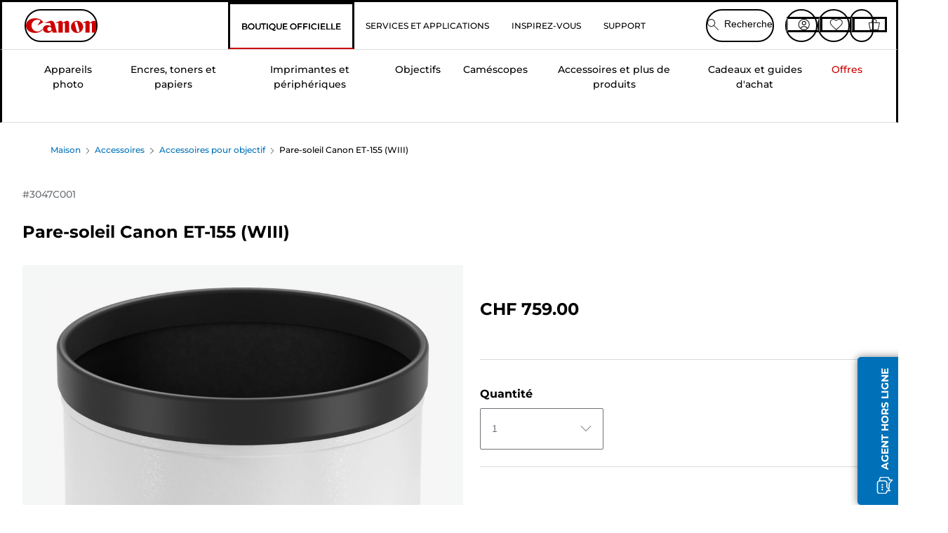

--- FILE ---
content_type: text/html; charset=utf-8
request_url: https://fr.canon.ch/store/canon-pare-soleil-canon-et-155-wiii/3047C001/
body_size: 137760
content:
<!doctype html><html lang="fr-CH"><head><meta name="charset" content="utf-8"/><meta name="viewport" content="width=device-width, initial-scale=1.0, minimum-scale=1.0, maximum-scale=5.0"/><meta name="format-detection" content="telephone=no"/><link data-react-helmet="true" rel="apple-touch-icon" href="/mobify/bundle/4077/static/img/global/apple-touch-icon.png"/><link data-react-helmet="true" rel="manifest" href="/mobify/bundle/4077/static/manifest.json"/><link data-react-helmet="true" rel="preload" href="https://fonts.gstatic.com/s/montserrat/v26/JTUSjIg1_i6t8kCHKm459Wlhyw.woff2" as="font" type="font/woff2" crossorigin="anonymous"/><link data-react-helmet="true" rel="preload" href="https://fonts.gstatic.com/s/montserrat/v26/JTUQjIg1_i6t8kCHKm459WxRyS7m.woff2" as="font" type="font/woff2" crossorigin="anonymous"/><link data-react-helmet="true" rel="stylesheet" media="screen" type="text/css" href="/mobify/bundle/4077/global.css"/><link data-react-helmet="true" rel="dns-prefetch" href="https://d.la3-c2-ia2.salesforceliveagent.com"/><link data-react-helmet="true" rel="preconnect" href="https://storage.googleapis.com" crossorigin="true"/><link data-react-helmet="true" rel="preconnect" href="https://comeandsee.my.site.com" crossorigin="true"/><link data-react-helmet="true" rel="preconnect" href="https://comeandsee.my.salesforce-scrt.com" crossorigin="true"/><link data-react-helmet="true" rel="dns-prefetch" href="http://cdn.appdynamics.com/"/><link data-react-helmet="true" rel="dns-prefetch" href="https://api.bazaarvoice.com"/><link data-react-helmet="true" rel="dns-prefetch" href="https://apps.bazaarvoice.com"/><link data-react-helmet="true" rel="dns-prefetch" href="https://network-eu-a.bazaarvoice.com"/><link data-react-helmet="true" rel="dns-prefetch" href="https://c.evidon.com"/><link data-react-helmet="true" rel="dns-prefetch" href="https://l.evidon.com"/><link data-react-helmet="true" rel="dns-prefetch" href="https://unpkg.com"/><link data-react-helmet="true" rel="dns-prefetch" href="https://api.cquotient.com"/><link data-react-helmet="true" rel="dns-prefetch" href="https://i1.adis.ws/"/><link data-react-helmet="true" rel="dns-prefetch" href="//cloud.typography.com"/><link data-react-helmet="true" rel="dns-prefetch" href="https://display.ugc.bazaarvoice.com"/><link data-react-helmet="true" rel="dns-prefetch" href="https://network.bazaarvoice.com"/><link data-react-helmet="true" rel="dns-prefetch" href="https://visitor-service-eu-west-1.tealiumiq.com"/><link data-react-helmet="true" rel="dns-prefetch" href="https://apps.nexus.bazaarvoice.com"/><link data-react-helmet="true" rel="dns-prefetch" href="//www.google-analytics.com"/><link data-react-helmet="true" rel="canonical" href="https://fr.canon.ch/store/canon-pare-soleil-canon-et-155-wiii/3047C001/"/><meta data-react-helmet="true" charSet="UTF-8"/><meta data-react-helmet="true" property="f_appid" content="396972923733563"/><meta data-react-helmet="true" property="p_domain" content="6ffb64a0539dac3ee19243f6bd002912"/><meta data-react-helmet="true" property="theme-color" content="#0176D3"/><meta data-react-helmet="true" property="apple-mobile-web-app-title" content="Canon Store"/><meta data-react-helmet="true" property="og:Title" content="Pare-soleil Canon ET-155 (WIII)"/><meta data-react-helmet="true" property="og:Description" content="Shop online for Pare-soleil Canon ET-155 (WIII) at Canon. Just one of many great deals in Accessoires pour objectif"/><meta data-react-helmet="true" property="og:Url" content="https://fr.canon.ch/store/canon-pare-soleil-canon-et-155-wiii/3047C001/"/><meta data-react-helmet="true" property="og:ImageUrl" content="https://i1.adis.ws/i/canon/4415B001_Lens_Hood_ET-155(WIII)"/><meta data-react-helmet="true" property="og:Brand" content="Canon"/><meta data-react-helmet="true" property="og:Availability" content="outOfStock"/><meta data-react-helmet="true" name="twitter:Card" content="Summary_large_image"/><meta data-react-helmet="true" name="twitter:Title" content="Pare-soleil Canon ET-155 (WIII)"/><meta data-react-helmet="true" name="twitter:Description" content="Shop online for Pare-soleil Canon ET-155 (WIII) at Canon. Just one of many great deals in Accessoires pour objectif"/><meta data-react-helmet="true" name="twitter:Image" content="https://i1.adis.ws/i/canon/4415B001_Lens_Hood_ET-155(WIII)"/><meta data-react-helmet="true" name="twitter:Site" content="Canon CH"/><meta data-react-helmet="true" name="twitter:Url" content="https://fr.canon.ch/store/canon-pare-soleil-canon-et-155-wiii/3047C001/"/><meta data-react-helmet="true" name="description" content="Commandez dès maintenant votre Pare-soleil Canon ET-155 (WIII) sur Boutique Canon Suisse et profitez d&#x27;une de nos nombreuses bonnes affaires sur les Pare-soleil pour objectif. Livraison gratuite sur toute commande de CHF 30 minimum !."/><meta data-react-helmet="true" name="keywords" content="Pare-soleil Canon ET-155 (WIII), Boutique Canon Suisse"/><script data-react-helmet="true" src="/mobify/bundle/4077/static/head-active_data.js" id="headActiveData" async="" type="text/javascript"></script><script data-react-helmet="true" async="" src="//tags.tiqcdn.com/utag/canoneurope/ch-main/prod/utag.sync.js"></script><script data-react-helmet="true" rel="preconnect" async="" src="https://apps.bazaarvoice.com/deployments/canon-europe/main_site/production/fr_CH/bv.js"></script><script data-react-helmet="true" id="tealium-utag-script" async="" src="//tags.tiqcdn.com/utag/canoneurope/ch-main/prod/utag.js"></script><script data-react-helmet="true" type="application/ld+json">{"@context":"https://schema.org/","@type":"Product","@id":"https://fr.canon.ch/store/canon-pare-soleil-canon-et-155-wiii/3047C001/","name":"Pare-soleil Canon ET-155 (WIII)","image":["https://i1.adis.ws/i/canon/4415B001_Lens_Hood_ET-155(WIII)","https://i1.adis.ws/i/canon/3045C005_EF 400mm f-2.8L IS III_FSL_with_hood_02"],"description":"Ce pare-soleil est adapté au EF 400mm f/2.8L IS III USM et empêche l'infiltration de lumière parasite dans l'objectif","sku":"3047C001","brand":{"@type":"Brand","name":"Canon"},"offers":{"@type":"Offer","url":"https://fr.canon.ch/store/canon-pare-soleil-canon-et-155-wiii/3047C001/","priceCurrency":"CHF","price":759,"availability":"https://schema.org/OutOfStock"}}</script><title data-react-helmet="true">Acheter Pare-soleil Canon ET-155 (WIII) — Boutique Canon Suisse</title>
<script>(window.BOOMR_mq=window.BOOMR_mq||[]).push(["addVar",{"rua.upush":"false","rua.cpush":"false","rua.upre":"false","rua.cpre":"false","rua.uprl":"false","rua.cprl":"false","rua.cprf":"false","rua.trans":"","rua.cook":"false","rua.ims":"false","rua.ufprl":"false","rua.cfprl":"false","rua.isuxp":"false","rua.texp":"norulematch","rua.ceh":"false","rua.ueh":"false","rua.ieh.st":"0"}]);</script>
                              <script>!function(e){var n="https://s.go-mpulse.net/boomerang/";if("False"=="True")e.BOOMR_config=e.BOOMR_config||{},e.BOOMR_config.PageParams=e.BOOMR_config.PageParams||{},e.BOOMR_config.PageParams.pci=!0,n="https://s2.go-mpulse.net/boomerang/";if(window.BOOMR_API_key="7HTJR-MGHGC-LCPRS-Y5XWD-2C9P7",function(){function e(){if(!o){var e=document.createElement("script");e.id="boomr-scr-as",e.src=window.BOOMR.url,e.async=!0,i.parentNode.appendChild(e),o=!0}}function t(e){o=!0;var n,t,a,r,d=document,O=window;if(window.BOOMR.snippetMethod=e?"if":"i",t=function(e,n){var t=d.createElement("script");t.id=n||"boomr-if-as",t.src=window.BOOMR.url,BOOMR_lstart=(new Date).getTime(),e=e||d.body,e.appendChild(t)},!window.addEventListener&&window.attachEvent&&navigator.userAgent.match(/MSIE [67]\./))return window.BOOMR.snippetMethod="s",void t(i.parentNode,"boomr-async");a=document.createElement("IFRAME"),a.src="about:blank",a.title="",a.role="presentation",a.loading="eager",r=(a.frameElement||a).style,r.width=0,r.height=0,r.border=0,r.display="none",i.parentNode.appendChild(a);try{O=a.contentWindow,d=O.document.open()}catch(_){n=document.domain,a.src="javascript:var d=document.open();d.domain='"+n+"';void(0);",O=a.contentWindow,d=O.document.open()}if(n)d._boomrl=function(){this.domain=n,t()},d.write("<bo"+"dy onload='document._boomrl();'>");else if(O._boomrl=function(){t()},O.addEventListener)O.addEventListener("load",O._boomrl,!1);else if(O.attachEvent)O.attachEvent("onload",O._boomrl);d.close()}function a(e){window.BOOMR_onload=e&&e.timeStamp||(new Date).getTime()}if(!window.BOOMR||!window.BOOMR.version&&!window.BOOMR.snippetExecuted){window.BOOMR=window.BOOMR||{},window.BOOMR.snippetStart=(new Date).getTime(),window.BOOMR.snippetExecuted=!0,window.BOOMR.snippetVersion=12,window.BOOMR.url=n+"7HTJR-MGHGC-LCPRS-Y5XWD-2C9P7";var i=document.currentScript||document.getElementsByTagName("script")[0],o=!1,r=document.createElement("link");if(r.relList&&"function"==typeof r.relList.supports&&r.relList.supports("preload")&&"as"in r)window.BOOMR.snippetMethod="p",r.href=window.BOOMR.url,r.rel="preload",r.as="script",r.addEventListener("load",e),r.addEventListener("error",function(){t(!0)}),setTimeout(function(){if(!o)t(!0)},3e3),BOOMR_lstart=(new Date).getTime(),i.parentNode.appendChild(r);else t(!1);if(window.addEventListener)window.addEventListener("load",a,!1);else if(window.attachEvent)window.attachEvent("onload",a)}}(),"".length>0)if(e&&"performance"in e&&e.performance&&"function"==typeof e.performance.setResourceTimingBufferSize)e.performance.setResourceTimingBufferSize();!function(){if(BOOMR=e.BOOMR||{},BOOMR.plugins=BOOMR.plugins||{},!BOOMR.plugins.AK){var n=""=="true"?1:0,t="",a="amldypqxyydb62l4rroq-f-f9690d415-clientnsv4-s.akamaihd.net",i="false"=="true"?2:1,o={"ak.v":"39","ak.cp":"191883","ak.ai":parseInt("177521",10),"ak.ol":"0","ak.cr":9,"ak.ipv":4,"ak.proto":"h2","ak.rid":"4d71a08","ak.r":37607,"ak.a2":n,"ak.m":"a","ak.n":"essl","ak.bpcip":"3.22.60.0","ak.cport":51752,"ak.gh":"23.198.5.33","ak.quicv":"","ak.tlsv":"tls1.3","ak.0rtt":"","ak.0rtt.ed":"","ak.csrc":"-","ak.acc":"","ak.t":"1769770077","ak.ak":"hOBiQwZUYzCg5VSAfCLimQ==9K2WXtiu/WVT/DtPmJMa733TE8B6O1kQzPXNaNsm/NWtywLp2EJ/mE/SnzkQP5WBKML2EOY4+K87rj9GpsjPhqKdaymYI/gXEq0CjvLqHV6ULGPtookAOqwq4XTLxqQ9QnpFRfl3bC0hPRKStyoWVK50YHOUwKlBYBgcLGPH78LaXMqYViCElXOKlia8wgERbYo3hSaDmgqbRjujSJgPxEpb66zkY+NdjaGAQ2mct0O6chdNQRiaJHhHrILh8LUOBjj8ojF9+ZXR+QSL+TrIDyQMBzt6T/ha3VjLBR7uQPRtWpJF7SHaXf30XUw7EdiaEMC7WdCMiQ02SWM11wZfc79EBgCj5h6SItA6PBWC+0dDwf2CwjmuPKHofv7rgPg5Xs8jEWcQaUgoyH/dqHtiyODJX1CsTSkaPq8R/BLv5fc=","ak.pv":"592","ak.dpoabenc":"","ak.tf":i};if(""!==t)o["ak.ruds"]=t;var r={i:!1,av:function(n){var t="http.initiator";if(n&&(!n[t]||"spa_hard"===n[t]))o["ak.feo"]=void 0!==e.aFeoApplied?1:0,BOOMR.addVar(o)},rv:function(){var e=["ak.bpcip","ak.cport","ak.cr","ak.csrc","ak.gh","ak.ipv","ak.m","ak.n","ak.ol","ak.proto","ak.quicv","ak.tlsv","ak.0rtt","ak.0rtt.ed","ak.r","ak.acc","ak.t","ak.tf"];BOOMR.removeVar(e)}};BOOMR.plugins.AK={akVars:o,akDNSPreFetchDomain:a,init:function(){if(!r.i){var e=BOOMR.subscribe;e("before_beacon",r.av,null,null),e("onbeacon",r.rv,null,null),r.i=!0}return this},is_complete:function(){return!0}}}}()}(window);</script></head><body><div><svg xmlns="http://www.w3.org/2000/svg" xmlns:xlink="http://www.w3.org/1999/xlink" style="position: absolute; width: 0; height: 0" aria-hidden="true" id="__SVG_SPRITE_NODE__"><symbol viewBox="0 0 24 24" fill="none" xmlns="http://www.w3.org/2000/svg" id="chevron-right">
<path d="M15.7799 11.2799C15.9206 11.4204 15.9997 11.611 15.9999 11.8099V12.1899C15.9976 12.3883 15.9188 12.5781 15.7799 12.7199L10.6399 17.8499C10.546 17.9445 10.4182 17.9978 10.2849 17.9978C10.1516 17.9978 10.0238 17.9445 9.92992 17.8499L9.21992 17.1399C9.12586 17.0477 9.07285 16.9215 9.07285 16.7899C9.07285 16.6582 9.12586 16.532 9.21992 16.4399L13.6699 11.9999L9.21992 7.55985C9.12526 7.46597 9.07202 7.33817 9.07202 7.20485C9.07202 7.07153 9.12526 6.94374 9.21992 6.84985L9.92992 6.14985C10.0238 6.0552 10.1516 6.00195 10.2849 6.00195C10.4182 6.00195 10.546 6.0552 10.6399 6.14985L15.7799 11.2799Z" fill="currentColor" />
</symbol><symbol xmlns="http://www.w3.org/2000/svg" viewBox="0 0 31.999 32" id="basket">
  <g id="basket_Icons" transform="translate(0)">
    <path id="basket_icon-basket-5" d="M31.77,10.37A1,1,0,0,0,31,10H23.03V7a7,7,0,1,0-14,0v3H1a.971.971,0,0,0-.77.37,1,1,0,0,0-.21.83l4,20A.988.988,0,0,0,5,32H27.01a1,1,0,0,0,.98-.8l3.99-20a1,1,0,0,0-.21-.83ZM11.03,7a5,5,0,1,1,10,0v3h-10ZM26.19,30H5.82L2.22,12H29.78L26.19,30Z" fill="#231f20" />
  </g>
</symbol><symbol xmlns="http://www.w3.org/2000/svg" viewBox="0 0 24 24.001" id="buttonmedium">
  <g id="buttonmedium_icon-basket-line_" data-name="icon-basket-line " transform="translate(0)">
    <path id="buttonmedium_icon-basket-line_2" data-name="icon-basket-line " d="M23.828,7.778a.752.752,0,0,0-.578-.278H17.273V5.25a5.25,5.25,0,1,0-10.5,0V7.5H.75a.728.728,0,0,0-.578.278A.749.749,0,0,0,.015,8.4l3,15a.741.741,0,0,0,.735.6H20.258a.748.748,0,0,0,.735-.6l2.993-15a.749.749,0,0,0-.158-.623ZM8.273,5.25a3.75,3.75,0,0,1,7.5,0V7.5h-7.5V5.25ZM19.643,22.5H4.365L1.665,9H22.336L19.643,22.5Z" transform="translate(0)" fill="#FFFFFF" />
  </g>
</symbol><symbol xmlns="http://www.w3.org/2000/svg" viewBox="0 0 24 17.117" id="pdpEmailIcon">
  <path id="pdpEmailIcon_icon-email-line_" data-name="icon-email-line " d="M22.92,0H1.072A1.072,1.072,0,0,0,0,1.072V16.045a1.072,1.072,0,0,0,1.072,1.072H22.928A1.072,1.072,0,0,0,24,16.045V1.072A1.072,1.072,0,0,0,22.928,0ZM1.5,2.617,7.43,8.487,1.5,14.41ZM14.425,7.888h0c-.69.675-1.252,1.215-1.56,1.492a1.94,1.94,0,0,1-2.422-.015L2.5,1.5H20.836C19.187,3.157,16.3,6.043,14.418,7.888ZM8.495,9.545l.93.922a.41.41,0,0,0,.075.06,3.979,3.979,0,0,0,2.287.78,3.056,3.056,0,0,0,2.084-.817c.24-.217.622-.585,1.087-1.035l6.358,6.163H2.422L8.495,9.552ZM16.037,8.4c2.152-2.122,5.128-5.106,6.455-6.44V14.658Z" fill="#FFFFFF" />
</symbol><symbol xmlns="http://www.w3.org/2000/svg" viewBox="0 0 12.001 12" id="Badgelabel">
  <g id="Badgelabel_Group_18620" data-name="Group 18620" transform="translate(-8)">
    <g id="Badgelabel_Group_18618" data-name="Group 18618" transform="translate(0.223)">
      <path id="Badgelabel_Path_10824" data-name="Path 10824" d="M101.885,276.144,94.846,269.1l0-4.957,4.962,0,7.039,7.039Zm-6.3-7.345,6.3,6.3,3.917-3.917-6.3-6.3-3.918,0Z" transform="translate(-87.067 -264.144)" fill="#fff" />
      <g id="Badgelabel_Group_14587" data-name="Group 14587" transform="translate(9.177 1.399)">
        <g id="Badgelabel_Group_18172" data-name="Group 18172" transform="translate(0)">
          <path id="Badgelabel_Path_10825" data-name="Path 10825" d="M107.631,278.125a1.205,1.205,0,1,1,.853-.353,1.2,1.2,0,0,1-.853.353m0-1.673a.468.468,0,1,0,.331.137.466.466,0,0,0-.331-.137" transform="translate(-106.425 -275.714)" fill="#fff" />
        </g>
      </g>
    </g>
  </g>
</symbol><symbol xmlns="http://www.w3.org/2000/svg" viewBox="0 0 31.98 17.005" id="upward-arrow">
  <path id="upward-arrow_icon-up-line_" data-name="icon-up-line " d="M31,17a1.024,1.024,0,0,1-.71-.29L16,2.41,1.71,16.71a1,1,0,0,1-1.41,0A.982.982,0,0,1,.01,16a1.024,1.024,0,0,1,.29-.71L15.29.29a1,1,0,0,1,1.41,0l15,15a.982.982,0,0,1,.29.71,1.024,1.024,0,0,1-.29.71.966.966,0,0,1-.71.29Z" transform="translate(-0.01 0.002)" fill="#231f20" />
</symbol><symbol xmlns="http://www.w3.org/2000/svg" viewBox="0 0 31.99 17.003" id="downward-arrow">
  <path id="downward-arrow_icon-down-line_" data-name="icon-down-line " d="M16,17a1.024,1.024,0,0,1-.71-.29l-15-15A.982.982,0,0,1,0,1,1.024,1.024,0,0,1,.29.29a1.008,1.008,0,0,1,1.42,0L16,14.58,30.29.29a1,1,0,0,1,1.41,0,.982.982,0,0,1,.29.71,1.024,1.024,0,0,1-.29.71l-15,15a.982.982,0,0,1-.71.29Z" transform="translate(0 0.002)" fill="#231f20" />
</symbol><symbol xmlns="http://www.w3.org/2000/svg" viewBox="0 0 25 17" id="free-delivery">
  <path id="free-delivery_free-delivery-icon" d="M70.683,174.594l0-4.964-3.78-6.072H62.64v-2.9H46.687v13.932H49.93l.009.055a2.335,2.335,0,0,0,4.625,0l.009-.055H63.6l.009.055a2.335,2.335,0,0,0,4.625,0l.009-.055Zm-6.434-.347a1.673,1.673,0,1,1,1.673,1.721,1.7,1.7,0,0,1-1.673-1.721m0-5.311v-3.029h3.325l1.893,3.029Zm5.758,4v.959H68.243l-.009-.056a2.335,2.335,0,0,0-4.625,0l-.009.055h-.959v-9.647h3.9l.6.959H63.574v4.418H69.9l.094.152.01,2.462H68.8v.7Zm-19.428,1.307a1.673,1.673,0,1,1,1.673,1.721,1.7,1.7,0,0,1-1.673-1.721m11.387-.348H54.573l-.009-.056a2.335,2.335,0,0,0-4.625,0l-.009.055H47.362V161.357h14.6Z" transform="translate(-46.187 -160.162)" fill="#417505" stroke="rgba(0,0,0,0)" stroke-width="1" />
</symbol><symbol xmlns="http://www.w3.org/2000/svg" viewBox="0 0 17.414 17.414" id="close">
  <g id="close_Menu" transform="translate(-3.241 -1.308)">
    <path id="close_Line_Copy_3" data-name="Line Copy 3" d="M0,0H22.627" transform="translate(3.948 2.015) rotate(45)" fill="none" stroke="#000" stroke-linecap="square" stroke-width="1" />
    <path id="close_Line_Copy_3-2" data-name="Line Copy 3" d="M0,0H22.627" transform="translate(3.948 18.015) rotate(-45)" fill="none" stroke="#000" stroke-linecap="square" stroke-width="1" />
  </g>
</symbol><symbol xmlns="http://www.w3.org/2000/svg" viewBox="0 0 32 32" id="arrow">
  <path id="arrow_Path_15929" data-name="Path 15929" d="M12.69,7.26a.982.982,0,0,0-.71-.29,1.024,1.024,0,0,0-.71.29,1,1,0,0,0,0,1.41l7.32,7.32-7.32,7.32a1,1,0,0,0,0,1.41.982.982,0,0,0,.71.29,1.024,1.024,0,0,0,.71-.29l8.03-8.03a.982.982,0,0,0,.29-.71,1.024,1.024,0,0,0-.29-.71Z" fill="#0071B8" />
  <path id="arrow_Path_15930" data-name="Path 15930" d="M16,0A16,16,0,1,0,32,16,16.021,16.021,0,0,0,16,0Zm0,30A14,14,0,1,1,30,16,14.015,14.015,0,0,1,16,30Z" fill="#0071B8" />
</symbol><symbol xmlns="http://www.w3.org/2000/svg" viewBox="0 0 44 72" id="nextarrow">
  <rect id="nextarrow_Rectangle_251" data-name="Rectangle 251" width="12" height="24" fill="#fff" opacity="0.996" />
  <path id="nextarrow_Path_383" data-name="Path 383" d="M-10969.429-19979.027l12,12-12,12" transform="translate(10985.429 20003.027)" fill="none" stroke="#c00" stroke-linecap="round" stroke-linejoin="round" stroke-width="2" />
</symbol><symbol xmlns="http://www.w3.org/2000/svg" viewBox="0 0 44 72" id="prevarrow">
  <g id="prevarrow_Group_18572" data-name="Group 18572" opacity="0.996">
    <rect id="prevarrow_Rectangle_251" data-name="Rectangle 251" width="12" height="24" fill="#fff" />
    <path id="prevarrow_Path_383" data-name="Path 383" d="M-10957.429-19979.027l-12,12,12,12" transform="translate(10985.429 20003.027)" fill="none" stroke="#c00" stroke-linecap="round" stroke-linejoin="round" stroke-width="2" />
  </g>
</symbol><symbol xmlns="http://www.w3.org/2000/svg" viewBox="0 0 4.251 8" id="breadcrumbforwardarrow">
  <g id="breadcrumbforwardarrow_icon-right-line_" data-name="icon-right-line " transform="translate(0.002)">
    <path id="breadcrumbforwardarrow_icon-right-line_2" data-name="icon-right-line " d="M4.248,4a.256.256,0,0,1-.073.177L.426,7.927A.245.245,0,0,1,.248,8a.256.256,0,0,1-.178-.073.249.249,0,0,1,0-.352L3.643,4,.071.428a.252.252,0,0,1,0-.355A.245.245,0,0,1,.248,0,.256.256,0,0,1,.426.073l3.75,3.75A.246.246,0,0,1,4.248,4Z" transform="translate(0)" fill="#090909" />
  </g>
</symbol><symbol xmlns="http://www.w3.org/2000/svg" viewBox="0 0 4.251 8" id="breadcrumbbackwardarrow">
  <g id="breadcrumbbackwardarrow_icon-right-line_" data-name="icon-right-line " transform="translate(0.002)">
    <path id="breadcrumbbackwardarrow_icon-right-line_2" data-name="icon-right-line " d="M4.248,4a.256.256,0,0,1-.073.177L.426,7.927A.245.245,0,0,1,.248,8a.256.256,0,0,1-.178-.073.249.249,0,0,1,0-.352L3.643,4,.071.428a.252.252,0,0,1,0-.355A.245.245,0,0,1,.248,0,.256.256,0,0,1,.426.073l3.75,3.75A.246.246,0,0,1,4.248,4Z" transform="translate(0)" fill="#0071B8" />
  </g>
</symbol><symbol xmlns="http://www.w3.org/2000/svg" viewBox="0 0 32 32" id="closeiconview">
  <defs>
    <style>
      #closeiconview .cls-1 {
        fill: #231f20;
        stroke-width: 0px;
      }
    </style>
  </defs>
  <g id="closeiconview_Icons">
    <g>
      <path class="cls-1" d="m17.41,16l7.14-7.14c.39-.39.39-1.02,0-1.41s-1.02-.39-1.41,0l-7.14,7.14-7.14-7.14c-.39-.39-1.02-.39-1.41,0s-.39,1.02,0,1.41l7.14,7.14-7.14,7.14c-.39.39-.39,1.02,0,1.41.2.2.45.29.71.29s.51-.1.71-.29l7.14-7.14,7.14,7.14c.2.2.45.29.71.29s.51-.1.71-.29c.39-.39.39-1.02,0-1.41l-7.14-7.14Z" />
      <path class="cls-1" d="m16,32C7.18,32,0,24.82,0,16S7.18,0,16,0s16,7.18,16,16-7.18,16-16,16Zm0-30c-7.72,0-14,6.28-14,14s6.28,14,14,14,14-6.28,14-14S23.72,2,16,2Z" />
    </g>
  </g>
</symbol><symbol xmlns="http://www.w3.org/2000/svg" viewBox="0 0 32.005 31.993" id="icon-close-blue">
  <path id="icon-close-blue_icon-close-line_" data-name="icon-close-line " d="M17.41,16,31.71,1.71A1,1,0,0,0,30.3.3L16.01,14.59,1.71.29A1,1,0,0,0,.29,1.71L14.58,16,.29,30.29a1,1,0,0,0,0,1.41.982.982,0,0,0,.71.29,1.024,1.024,0,0,0,.71-.29L16,17.41,30.29,31.7a.982.982,0,0,0,.71.29,1.024,1.024,0,0,0,.71-.29,1,1,0,0,0,0-1.41L17.42,16Z" transform="translate(0.003 0.002)" fill="#0071B8" />
</symbol><symbol xmlns="http://www.w3.org/2000/svg" viewBox="0 0 31.993 28.007" id="icon-heart-blue">
  <path id="icon-heart-blue_icon-heart-line_" data-name="icon-heart-line " d="M16,28a1,1,0,0,1-.71-.3L2.26,14.53A8.982,8.982,0,0,1,.02,8.05a8.828,8.828,0,0,1,2.2-5.17A9.714,9.714,0,0,1,8.61,0,9.784,9.784,0,0,1,16,3.21,9.765,9.765,0,0,1,23.39,0a9.658,9.658,0,0,1,6.35,2.83l.04.04a8.835,8.835,0,0,1,2.19,5.18,8.934,8.934,0,0,1-2.19,6.43L16.71,27.7A1,1,0,0,1,16,28ZM8.94,1.99H8.69A7.673,7.673,0,0,0,3.68,4.23,6.857,6.857,0,0,0,2.02,8.18a7.065,7.065,0,0,0,1.7,4.98L16,25.57,28.32,13.11a6.992,6.992,0,0,0,1.66-4.93A6.857,6.857,0,0,0,28.3,4.2a7.647,7.647,0,0,0-4.99-2.22c-3.98-.16-6.39,3.19-6.5,3.34a1.014,1.014,0,0,1-.82.42h0a1.028,1.028,0,0,1-.82-.42A8.3,8.3,0,0,0,8.93,1.98Z" transform="translate(0.001 0.007)" fill="#0071B8" />
</symbol><symbol xmlns="http://www.w3.org/2000/svg" viewBox="0 0 17 32" id="rightarrowview">
  <defs>
    <style>
      #rightarrowview .cls-1 {
        fill: #231f20;
        stroke-width: 0px;
      }
    </style>
  </defs>
  <g id="rightarrowview_Icons">
    <path class="cls-1" d="m17,16c0,.26-.1.51-.29.71L1.71,31.71c-.2.2-.45.29-.71.29s-.51-.1-.71-.29c-.39-.39-.39-1.02,0-1.41l14.29-14.29L.29,1.71C-.1,1.32-.1.68.29.29c.2-.2.45-.29.71-.29s.51.1.71.29l15,15c.2.2.29.45.29.71Z" />
  </g>
</symbol><symbol xmlns="http://www.w3.org/2000/svg" viewBox="0 0 31.99 17.003" id="downwardArrowQuantity">
  <path id="downwardArrowQuantity_icon-down-line_" data-name="icon-down-line " d="M16,17a1.024,1.024,0,0,1-.71-.29l-15-15A.982.982,0,0,1,0,1,1.024,1.024,0,0,1,.29.29a1.008,1.008,0,0,1,1.42,0L16,14.58,30.29.29a1,1,0,0,1,1.41,0,.982.982,0,0,1,.29.71,1.024,1.024,0,0,1-.29.71l-15,15a.982.982,0,0,1-.71.29Z" transform="translate(0 0.002)" fill="#6E7276" />
</symbol><symbol xmlns="http://www.w3.org/2000/svg" viewBox="0 0 32.001 24.042" id="icon-tick-line">
  <path id="icon-tick-line_icon-tick-line_" data-name="icon-tick-line " d="M10.52,24.04a1.052,1.052,0,0,1-.71-.29L.29,14.23A1,1,0,0,1,1.7,12.82l8.78,8.78L30.27.32A.988.988,0,0,1,31.68.27a1,1,0,0,1,.05,1.41L11.25,23.72a1,1,0,0,1-.71.32h-.02Z" transform="translate(0.002 0.002)" fill="#ffffff" />
</symbol></svg></div><div class="react-target"><style data-emotion="css-global 73ik0r">@font-face{font-family:'Montserrat';font-style:italic;font-weight:500;src:url(https://fonts.gstatic.com/s/montserrat/v26/JTUQjIg1_i6t8kCHKm459WxRxy7mw9c.woff2) format('woff2');unicode-range:U+0100-02AF,U+0304,U+0308,U+0329,U+1E00-1E9F,U+1EF2-1EFF,U+2020,U+20A0-20AB,U+20AD-20CF,U+2113,U+2C60-2C7F,U+A720-A7FF;font-display:swap;}@font-face{font-family:'Montserrat';font-style:italic;font-weight:500;src:url(https://fonts.gstatic.com/s/montserrat/v26/JTUQjIg1_i6t8kCHKm459WxRyS7m.woff2) format('woff2');unicode-range:U+0000-00FF,U+0131,U+0152-0153,U+02BB-02BC,U+02C6,U+02DA,U+02DC,U+0304,U+0308,U+0329,U+2000-206F,U+2074,U+20AC,U+2122,U+2191,U+2193,U+2212,U+2215,U+FEFF,U+FFFD;font-display:swap;}@font-face{font-family:'Montserrat';font-style:italic;font-weight:700;src:url(https://fonts.gstatic.com/s/montserrat/v26/JTUQjIg1_i6t8kCHKm459WxRxy7mw9c.woff2) format('woff2');unicode-range:U+0100-02AF,U+0304,U+0308,U+0329,U+1E00-1E9F,U+1EF2-1EFF,U+2020,U+20A0-20AB,U+20AD-20CF,U+2113,U+2C60-2C7F,U+A720-A7FF;font-display:swap;}@font-face{font-family:'Montserrat';font-style:italic;font-weight:700;src:url(https://fonts.gstatic.com/s/montserrat/v26/JTUQjIg1_i6t8kCHKm459WxRyS7m.woff2) format('woff2');unicode-range:U+0000-00FF,U+0131,U+0152-0153,U+02BB-02BC,U+02C6,U+02DA,U+02DC,U+0304,U+0308,U+0329,U+2000-206F,U+2074,U+20AC,U+2122,U+2191,U+2193,U+2212,U+2215,U+FEFF,U+FFFD;font-display:swap;}@font-face{font-family:'Montserrat';font-style:normal;font-weight:500;src:url(https://fonts.gstatic.com/s/montserrat/v26/JTUSjIg1_i6t8kCHKm459Wdhyzbi.woff2) format('woff2');unicode-range:U+0100-02AF,U+0304,U+0308,U+0329,U+1E00-1E9F,U+1EF2-1EFF,U+2020,U+20A0-20AB,U+20AD-20CF,U+2113,U+2C60-2C7F,U+A720-A7FF;font-display:swap;}@font-face{font-family:'Montserrat';font-style:normal;font-weight:500;src:url(https://fonts.gstatic.com/s/montserrat/v26/JTUSjIg1_i6t8kCHKm459Wlhyw.woff2) format('woff2');unicode-range:U+0000-00FF,U+0131,U+0152-0153,U+02BB-02BC,U+02C6,U+02DA,U+02DC,U+0304,U+0308,U+0329,U+2000-206F,U+2074,U+20AC,U+2122,U+2191,U+2193,U+2212,U+2215,U+FEFF,U+FFFD;font-display:swap;}@font-face{font-family:'Montserrat';font-style:normal;font-weight:700;src:url(https://fonts.gstatic.com/s/montserrat/v26/JTUSjIg1_i6t8kCHKm459Wdhyzbi.woff2) format('woff2');unicode-range:U+0100-02AF,U+0304,U+0308,U+0329,U+1E00-1E9F,U+1EF2-1EFF,U+2020,U+20A0-20AB,U+20AD-20CF,U+2113,U+2C60-2C7F,U+A720-A7FF;font-display:swap;}@font-face{font-family:'Montserrat';font-style:normal;font-weight:700;src:url(https://fonts.gstatic.com/s/montserrat/v26/JTUSjIg1_i6t8kCHKm459Wlhyw.woff2) format('woff2');unicode-range:U+0000-00FF,U+0131,U+0152-0153,U+02BB-02BC,U+02C6,U+02DA,U+02DC,U+0304,U+0308,U+0329,U+2000-206F,U+2074,U+20AC,U+2122,U+2191,U+2193,U+2212,U+2215,U+FEFF,U+FFFD;font-display:swap;}@font-face{font-family:'Tungsten A';src:url([data-uri]);font-weight:600;font-style:normal;font-display:swap;}@font-face{font-family:'Tungsten B';src:url([data-uri]);font-weight:600;font-style:normal;font-display:swap;}</style><style data-emotion="css-global 16iumv8">:host,:root,[data-theme]{--chakra-ring-inset:var(--chakra-empty,/*!*/ /*!*/);--chakra-ring-offset-width:0px;--chakra-ring-offset-color:#fff;--chakra-ring-color:rgba(66, 153, 225, 0.6);--chakra-ring-offset-shadow:0 0 #0000;--chakra-ring-shadow:0 0 #0000;--chakra-space-x-reverse:0;--chakra-space-y-reverse:0;--chakra-colors-transparent:transparent;--chakra-colors-current:currentColor;--chakra-colors-black:#000000;--chakra-colors-white:#ffffff;--chakra-colors-whiteAlpha-50:rgba(255, 255, 255, 0.04);--chakra-colors-whiteAlpha-100:rgba(255, 255, 255, 0.06);--chakra-colors-whiteAlpha-200:rgba(255, 255, 255, 0.08);--chakra-colors-whiteAlpha-300:rgba(255, 255, 255, 0.16);--chakra-colors-whiteAlpha-400:rgba(255, 255, 255, 0.24);--chakra-colors-whiteAlpha-500:rgba(255, 255, 255, 0.36);--chakra-colors-whiteAlpha-600:rgba(255, 255, 255, 0.48);--chakra-colors-whiteAlpha-700:rgba(255, 255, 255, 0.64);--chakra-colors-whiteAlpha-800:rgba(255, 255, 255, 0.80);--chakra-colors-whiteAlpha-900:rgba(255, 255, 255, 0.92);--chakra-colors-blackAlpha-50:rgba(0, 0, 0, 0.04);--chakra-colors-blackAlpha-100:rgba(0, 0, 0, 0.06);--chakra-colors-blackAlpha-200:rgba(0, 0, 0, 0.08);--chakra-colors-blackAlpha-300:rgba(0, 0, 0, 0.16);--chakra-colors-blackAlpha-400:rgba(0, 0, 0, 0.24);--chakra-colors-blackAlpha-500:rgba(0, 0, 0, 0.36);--chakra-colors-blackAlpha-600:rgba(0, 0, 0, 0.48);--chakra-colors-blackAlpha-700:rgba(0, 0, 0, 0.64);--chakra-colors-blackAlpha-800:rgba(0, 0, 0, 0.80);--chakra-colors-blackAlpha-900:rgba(0, 0, 0, 0.92);--chakra-colors-gray-50:#F3F3F3;--chakra-colors-gray-100:#E5E5E5;--chakra-colors-gray-200:#C9C9C9;--chakra-colors-gray-300:#AEAEAE;--chakra-colors-gray-400:#A0A0A0;--chakra-colors-gray-500:#939393;--chakra-colors-gray-600:#747474;--chakra-colors-gray-700:#5C5C5C;--chakra-colors-gray-800:#444444;--chakra-colors-gray-900:#181818;--chakra-colors-red-50:#FEF1EE;--chakra-colors-red-100:#FEDED8;--chakra-colors-red-200:#FEB8AB;--chakra-colors-red-300:#FE8F7D;--chakra-colors-red-400:#FE7765;--chakra-colors-red-500:#FE5C4C;--chakra-colors-red-600:#EA001E;--chakra-colors-red-700:#BA0517;--chakra-colors-red-800:#8E030F;--chakra-colors-red-900:#640103;--chakra-colors-orange-50:#FEF1ED;--chakra-colors-orange-100:#FFDED5;--chakra-colors-orange-200:#FEB9A5;--chakra-colors-orange-300:#FF906E;--chakra-colors-orange-400:#FF784F;--chakra-colors-orange-500:#FF5D2D;--chakra-colors-orange-600:#D83A00;--chakra-colors-orange-700:#AA3001;--chakra-colors-orange-800:#7E2600;--chakra-colors-orange-900:#541D01;--chakra-colors-yellow-50:#FBF3E0;--chakra-colors-yellow-100:#F9E3B6;--chakra-colors-yellow-200:#FCC003;--chakra-colors-yellow-300:#E4A201;--chakra-colors-yellow-400:#D79304;--chakra-colors-yellow-500:#CA8501;--chakra-colors-yellow-600:#A86403;--chakra-colors-yellow-700:#8C4B02;--chakra-colors-yellow-800:#6F3400;--chakra-colors-yellow-900:#4F2100;--chakra-colors-green-50:#EBF7E6;--chakra-colors-green-100:#CDEFC4;--chakra-colors-green-200:#91DB8B;--chakra-colors-green-300:#45C65A;--chakra-colors-green-400:#41B658;--chakra-colors-green-500:#3BA755;--chakra-colors-green-600:#2E844A;--chakra-colors-green-700:#22683E;--chakra-colors-green-800:#194E31;--chakra-colors-green-900:#0E3522;--chakra-colors-teal-50:#DEF9F3;--chakra-colors-teal-100:#ACF3E4;--chakra-colors-teal-200:#04E1CB;--chakra-colors-teal-300:#01C3B3;--chakra-colors-teal-400:#03B4A7;--chakra-colors-teal-500:#06A59A;--chakra-colors-teal-600:#0B827C;--chakra-colors-teal-700:#056764;--chakra-colors-teal-800:#024D4C;--chakra-colors-teal-900:#023434;--chakra-colors-blue-50:#EEF4FF;--chakra-colors-blue-100:#D8E6FE;--chakra-colors-blue-200:#AACBFF;--chakra-colors-blue-300:#78B0FD;--chakra-colors-blue-400:#57A3FD;--chakra-colors-blue-500:#1B96FF;--chakra-colors-blue-600:#0176D3;--chakra-colors-blue-700:#0B5CAB;--chakra-colors-blue-800:#014486;--chakra-colors-blue-900:#032D60;--chakra-colors-cyan-50:#EAF5FE%;--chakra-colors-cyan-100:#CFE9FE;--chakra-colors-cyan-200:#90D0FE;--chakra-colors-cyan-300:#1AB9FF;--chakra-colors-cyan-400:#08ABED;--chakra-colors-cyan-500:#0D9DDA;--chakra-colors-cyan-600:#107CAD;--chakra-colors-cyan-700:#05628A;--chakra-colors-cyan-800:#084968;--chakra-colors-cyan-900:#023248;--chakra-colors-purple-50:#F6F2FB;--chakra-colors-purple-100:#ECE1F9;--chakra-colors-purple-200:#D78FF5;--chakra-colors-purple-300:#C29EF1;--chakra-colors-purple-400:#B78DEF;--chakra-colors-purple-500:#AD7BEE;--chakra-colors-purple-600:#9050E9;--chakra-colors-purple-700:#7526E3;--chakra-colors-purple-800:#5A1BA9;--chakra-colors-purple-900:#401075;--chakra-colors-pink-50:#F9F0FF;--chakra-colors-pink-100:#F2DEFE;--chakra-colors-pink-200:#E5B9FE;--chakra-colors-pink-300:#D892FE;--chakra-colors-pink-400:#D17DFE;--chakra-colors-pink-500:#CB65FF;--chakra-colors-pink-600:#BA01FF;--chakra-colors-pink-700:#9602C7;--chakra-colors-pink-800:#730394;--chakra-colors-pink-900:#520066;--chakra-colors-linkedin-50:#E8F4F9;--chakra-colors-linkedin-100:#CFEDFB;--chakra-colors-linkedin-200:#9BDAF3;--chakra-colors-linkedin-300:#68C7EC;--chakra-colors-linkedin-400:#34B3E4;--chakra-colors-linkedin-500:#00A0DC;--chakra-colors-linkedin-600:#008CC9;--chakra-colors-linkedin-700:#0077B5;--chakra-colors-linkedin-800:#005E93;--chakra-colors-linkedin-900:#004471;--chakra-colors-facebook-50:#E8F4F9;--chakra-colors-facebook-100:#D9DEE9;--chakra-colors-facebook-200:#B7C2DA;--chakra-colors-facebook-300:#6482C0;--chakra-colors-facebook-400:#4267B2;--chakra-colors-facebook-500:#385898;--chakra-colors-facebook-600:#314E89;--chakra-colors-facebook-700:#29487D;--chakra-colors-facebook-800:#223B67;--chakra-colors-facebook-900:#1E355B;--chakra-colors-messenger-50:#D0E6FF;--chakra-colors-messenger-100:#B9DAFF;--chakra-colors-messenger-200:#A2CDFF;--chakra-colors-messenger-300:#7AB8FF;--chakra-colors-messenger-400:#2E90FF;--chakra-colors-messenger-500:#0078FF;--chakra-colors-messenger-600:#0063D1;--chakra-colors-messenger-700:#0052AC;--chakra-colors-messenger-800:#003C7E;--chakra-colors-messenger-900:#002C5C;--chakra-colors-whatsapp-50:#dffeec;--chakra-colors-whatsapp-100:#b9f5d0;--chakra-colors-whatsapp-200:#90edb3;--chakra-colors-whatsapp-300:#65e495;--chakra-colors-whatsapp-400:#3cdd78;--chakra-colors-whatsapp-500:#22c35e;--chakra-colors-whatsapp-600:#179848;--chakra-colors-whatsapp-700:#0c6c33;--chakra-colors-whatsapp-800:#01421c;--chakra-colors-whatsapp-900:#001803;--chakra-colors-twitter-50:#E5F4FD;--chakra-colors-twitter-100:#C8E9FB;--chakra-colors-twitter-200:#A8DCFA;--chakra-colors-twitter-300:#83CDF7;--chakra-colors-twitter-400:#57BBF5;--chakra-colors-twitter-500:#1DA1F2;--chakra-colors-twitter-600:#1A94DA;--chakra-colors-twitter-700:#1681BF;--chakra-colors-twitter-800:#136B9E;--chakra-colors-twitter-900:#0D4D71;--chakra-colors-telegram-50:#E3F2F9;--chakra-colors-telegram-100:#C5E4F3;--chakra-colors-telegram-200:#A2D4EC;--chakra-colors-telegram-300:#7AC1E4;--chakra-colors-telegram-400:#47A9DA;--chakra-colors-telegram-500:#0088CC;--chakra-colors-telegram-600:#007AB8;--chakra-colors-telegram-700:#006BA1;--chakra-colors-telegram-800:#005885;--chakra-colors-telegram-900:#003F5E;--chakra-colors-ratings:#FFB300;--chakra-colors-ratingsTransparent:#FFB30020;--chakra-colors-imgBG:#F5F6F6;--chakra-colors-brand-red-10:#FDF2F2;--chakra-colors-brand-red-20:#F19084;--chakra-colors-brand-red-50:#CC0000;--chakra-colors-brand-red-100:#DD4B39;--chakra-colors-brand-red-200:#C92228;--chakra-colors-brand-red-400:#A30000;--chakra-colors-brand-blue-10:#F4F8FB;--chakra-colors-brand-blue-50:#0071B8;--chakra-colors-brand-blue-100:#4099FF;--chakra-colors-brand-blue-200:#005AB4;--chakra-colors-brand-blue-400:#4875B4;--chakra-colors-brand-blue-600:#3B5998;--chakra-colors-brand-blue-700:#1343DE;--chakra-colors-brand-green-20:#F5F8F2;--chakra-colors-brand-green-50:#417505;--chakra-colors-brand-green-100:#335D04;--chakra-colors-brand-green-200:#167A5E;--chakra-colors-brand-grey-10:#D9D9D9;--chakra-colors-brand-grey-20:#F5F6F6;--chakra-colors-brand-grey-30:#ECEDED;--chakra-colors-brand-grey-50:#D9DBDC;--chakra-colors-brand-grey-100:#939598;--chakra-colors-brand-grey-200:#6E7276;--chakra-colors-brand-grey-300:#B5B4B9;--chakra-colors-brand-grey-400:#4B4F54;--chakra-colors-brand-grey-500:#323232;--chakra-colors-brand-purple-400:#982171;--chakra-colors-brand-brown-400:#966800;--chakra-colors-brand-yellow-30:#FFFBF2;--chakra-colors-brand-yellow-50:#FFB300;--chakra-borders-none:0;--chakra-borders-1px:1px solid;--chakra-borders-2px:2px solid;--chakra-borders-4px:4px solid;--chakra-borders-8px:8px solid;--chakra-fonts-heading:Tungsten A,Tungsten B,Montserrat,Arial,sans-serif;--chakra-fonts-body:Montserrat,Arial,sans-serif;--chakra-fonts-mono:SFMono-Regular,Menlo,Monaco,Consolas,"Liberation Mono","Courier New",monospace;--chakra-fonts-subheading:Montserrat,Arial;--chakra-fontSizes-3xs:0.45rem;--chakra-fontSizes-2xs:0.625rem;--chakra-fontSizes-xs:0.75rem;--chakra-fontSizes-sm:0.875rem;--chakra-fontSizes-md:1rem;--chakra-fontSizes-lg:1.125rem;--chakra-fontSizes-xl:1.25rem;--chakra-fontSizes-2xl:1.5rem;--chakra-fontSizes-3xl:1.875rem;--chakra-fontSizes-4xl:2.25rem;--chakra-fontSizes-5xl:3rem;--chakra-fontSizes-6xl:3.75rem;--chakra-fontSizes-7xl:4.5rem;--chakra-fontSizes-8xl:6rem;--chakra-fontSizes-9xl:8rem;--chakra-fontWeights-hairline:100;--chakra-fontWeights-thin:200;--chakra-fontWeights-light:300;--chakra-fontWeights-normal:400;--chakra-fontWeights-medium:500;--chakra-fontWeights-semibold:600;--chakra-fontWeights-bold:700;--chakra-fontWeights-extrabold:800;--chakra-fontWeights-black:900;--chakra-gradients-imageBackground:linear(270deg, #E6E5EA, #EEEEEE);--chakra-letterSpacings-tighter:-0.05em;--chakra-letterSpacings-tight:-0.025em;--chakra-letterSpacings-normal:0;--chakra-letterSpacings-wide:0.025em;--chakra-letterSpacings-wider:0.05em;--chakra-letterSpacings-widest:0.1em;--chakra-lineHeights-3:.75rem;--chakra-lineHeights-4:1rem;--chakra-lineHeights-5:1.25rem;--chakra-lineHeights-6:1.5rem;--chakra-lineHeights-7:1.75rem;--chakra-lineHeights-8:2rem;--chakra-lineHeights-9:2.25rem;--chakra-lineHeights-10:2.5rem;--chakra-lineHeights-normal:normal;--chakra-lineHeights-none:1;--chakra-lineHeights-shorter:1.25;--chakra-lineHeights-short:1.375;--chakra-lineHeights-base:1.5;--chakra-lineHeights-tall:1.625;--chakra-lineHeights-taller:2;--chakra-radii-none:0;--chakra-radii-sm:0.125rem;--chakra-radii-base:0.25rem;--chakra-radii-md:0.375rem;--chakra-radii-lg:0.5rem;--chakra-radii-xl:0.75rem;--chakra-radii-2xl:1rem;--chakra-radii-3xl:1.5rem;--chakra-radii-full:9999px;--chakra-space-1:0.25rem;--chakra-space-2:0.5rem;--chakra-space-3:0.75rem;--chakra-space-4:1rem;--chakra-space-5:1.25rem;--chakra-space-6:1.5rem;--chakra-space-7:1.75rem;--chakra-space-8:2rem;--chakra-space-9:2.25rem;--chakra-space-10:2.5rem;--chakra-space-11:2.75rem;--chakra-space-12:3rem;--chakra-space-14:3.5rem;--chakra-space-16:4rem;--chakra-space-20:5rem;--chakra-space-24:6rem;--chakra-space-28:7rem;--chakra-space-32:8rem;--chakra-space-36:9rem;--chakra-space-40:10rem;--chakra-space-44:11rem;--chakra-space-48:12rem;--chakra-space-52:13rem;--chakra-space-56:14rem;--chakra-space-60:15rem;--chakra-space-64:16rem;--chakra-space-72:18rem;--chakra-space-80:20rem;--chakra-space-96:24rem;--chakra-space-px:1px;--chakra-space-0-5:0.125rem;--chakra-space-1-5:0.375rem;--chakra-space-2-5:0.625rem;--chakra-space-3-5:0.875rem;--chakra-shadows-xs:0 0 0 1px rgba(0, 0, 0, 0.05);--chakra-shadows-sm:0 1px 2px 0 rgba(0, 0, 0, 0.05);--chakra-shadows-base:0 1px 3px 0 rgba(0, 0, 0, 0.1),0 1px 2px 0 rgba(0, 0, 0, 0.06);--chakra-shadows-md:0 4px 6px -1px rgba(0, 0, 0, 0.1),0 2px 4px -1px rgba(0, 0, 0, 0.06);--chakra-shadows-lg:0 10px 15px -3px rgba(0, 0, 0, 0.1),0 4px 6px -2px rgba(0, 0, 0, 0.05);--chakra-shadows-xl:0 20px 25px -5px rgba(0, 0, 0, 0.1),0 10px 10px -5px rgba(0, 0, 0, 0.04);--chakra-shadows-2xl:0 25px 50px -12px rgba(0, 0, 0, 0.25);--chakra-shadows-outline:0 0 0 3px var(--chakra-colors-blue-500);--chakra-shadows-inner:inset 0 2px 4px 0 rgba(0,0,0,0.06);--chakra-shadows-none:none;--chakra-shadows-dark-lg:rgba(0, 0, 0, 0.1) 0px 0px 0px 1px,rgba(0, 0, 0, 0.2) 0px 5px 10px,rgba(0, 0, 0, 0.4) 0px 15px 40px;--chakra-shadows-top:0px -1px 3px rgba(0, 0, 0, 0.1),0px -1px 2px rgba(0, 0, 0, 0.06);--chakra-sizes-1:0.25rem;--chakra-sizes-2:0.5rem;--chakra-sizes-3:0.75rem;--chakra-sizes-4:1rem;--chakra-sizes-5:1.25rem;--chakra-sizes-6:1.5rem;--chakra-sizes-7:1.75rem;--chakra-sizes-8:2rem;--chakra-sizes-9:2.25rem;--chakra-sizes-10:2.5rem;--chakra-sizes-11:2.75rem;--chakra-sizes-12:3rem;--chakra-sizes-14:3.5rem;--chakra-sizes-16:4rem;--chakra-sizes-20:5rem;--chakra-sizes-24:6rem;--chakra-sizes-28:7rem;--chakra-sizes-32:8rem;--chakra-sizes-36:9rem;--chakra-sizes-40:10rem;--chakra-sizes-44:11rem;--chakra-sizes-48:12rem;--chakra-sizes-52:13rem;--chakra-sizes-56:14rem;--chakra-sizes-60:15rem;--chakra-sizes-64:16rem;--chakra-sizes-72:18rem;--chakra-sizes-80:20rem;--chakra-sizes-96:24rem;--chakra-sizes-px:1px;--chakra-sizes-0-5:0.125rem;--chakra-sizes-1-5:0.375rem;--chakra-sizes-2-5:0.625rem;--chakra-sizes-3-5:0.875rem;--chakra-sizes-max:max-content;--chakra-sizes-min:min-content;--chakra-sizes-full:100%;--chakra-sizes-3xs:14rem;--chakra-sizes-2xs:16rem;--chakra-sizes-xs:20rem;--chakra-sizes-sm:24rem;--chakra-sizes-md:28rem;--chakra-sizes-lg:32rem;--chakra-sizes-xl:36rem;--chakra-sizes-2xl:42rem;--chakra-sizes-3xl:48rem;--chakra-sizes-4xl:56rem;--chakra-sizes-5xl:64rem;--chakra-sizes-6xl:72rem;--chakra-sizes-7xl:80rem;--chakra-sizes-8xl:90rem;--chakra-sizes-prose:60ch;--chakra-sizes-container-sm:640px;--chakra-sizes-container-md:768px;--chakra-sizes-container-lg:1024px;--chakra-sizes-container-xl:1200px;--chakra-sizes-container-xxl:1440px;--chakra-sizes-container-xxxl:1560px;--chakra-zIndices-hide:-1;--chakra-zIndices-auto:auto;--chakra-zIndices-base:0;--chakra-zIndices-docked:10;--chakra-zIndices-dropdown:1000;--chakra-zIndices-sticky:1100;--chakra-zIndices-banner:1200;--chakra-zIndices-overlay:1300;--chakra-zIndices-modal:1400;--chakra-zIndices-popover:1500;--chakra-zIndices-skipLink:1600;--chakra-zIndices-toast:1700;--chakra-zIndices-tooltip:1800;--chakra-transition-property-common:background-color,border-color,color,fill,stroke,opacity,box-shadow,transform;--chakra-transition-property-colors:background-color,border-color,color,fill,stroke;--chakra-transition-property-dimensions:width,height;--chakra-transition-property-position:left,right,top,bottom;--chakra-transition-property-background:background-color,background-image,background-position;--chakra-transition-easing-ease-in:cubic-bezier(0.4, 0, 1, 1);--chakra-transition-easing-ease-out:cubic-bezier(0, 0, 0.2, 1);--chakra-transition-easing-ease-in-out:cubic-bezier(0.4, 0, 0.2, 1);--chakra-transition-duration-ultra-fast:50ms;--chakra-transition-duration-faster:100ms;--chakra-transition-duration-fast:150ms;--chakra-transition-duration-normal:200ms;--chakra-transition-duration-slow:300ms;--chakra-transition-duration-slower:400ms;--chakra-transition-duration-ultra-slow:500ms;--chakra-blur-none:0;--chakra-blur-sm:4px;--chakra-blur-base:8px;--chakra-blur-md:12px;--chakra-blur-lg:16px;--chakra-blur-xl:24px;--chakra-blur-2xl:40px;--chakra-blur-3xl:64px;--chakra-breakpoints-base:250px;--chakra-breakpoints-sm:512px;--chakra-breakpoints-md:768px;--chakra-breakpoints-lg:1280px;--chakra-breakpoints-xl:1600px;--chakra-breakpoints-2xl:96em;}.chakra-ui-light :host:not([data-theme]),.chakra-ui-light :root:not([data-theme]),.chakra-ui-light [data-theme]:not([data-theme]),[data-theme=light] :host:not([data-theme]),[data-theme=light] :root:not([data-theme]),[data-theme=light] [data-theme]:not([data-theme]),:host[data-theme=light],:root[data-theme=light],[data-theme][data-theme=light]{--chakra-colors-chakra-body-text:var(--chakra-colors-gray-800);--chakra-colors-chakra-body-bg:var(--chakra-colors-white);--chakra-colors-chakra-border-color:var(--chakra-colors-gray-200);--chakra-colors-chakra-inverse-text:var(--chakra-colors-white);--chakra-colors-chakra-subtle-bg:var(--chakra-colors-gray-100);--chakra-colors-chakra-subtle-text:var(--chakra-colors-gray-600);--chakra-colors-chakra-placeholder-color:var(--chakra-colors-gray-500);}.chakra-ui-dark :host:not([data-theme]),.chakra-ui-dark :root:not([data-theme]),.chakra-ui-dark [data-theme]:not([data-theme]),[data-theme=dark] :host:not([data-theme]),[data-theme=dark] :root:not([data-theme]),[data-theme=dark] [data-theme]:not([data-theme]),:host[data-theme=dark],:root[data-theme=dark],[data-theme][data-theme=dark]{--chakra-colors-chakra-body-text:var(--chakra-colors-whiteAlpha-900);--chakra-colors-chakra-body-bg:var(--chakra-colors-gray-800);--chakra-colors-chakra-border-color:var(--chakra-colors-whiteAlpha-300);--chakra-colors-chakra-inverse-text:var(--chakra-colors-gray-800);--chakra-colors-chakra-subtle-bg:var(--chakra-colors-gray-700);--chakra-colors-chakra-subtle-text:var(--chakra-colors-gray-400);--chakra-colors-chakra-placeholder-color:var(--chakra-colors-whiteAlpha-400);}</style><style data-emotion="css-global fubdgu">html{line-height:1.5;-webkit-text-size-adjust:100%;font-family:system-ui,sans-serif;-webkit-font-smoothing:antialiased;text-rendering:optimizeLegibility;-moz-osx-font-smoothing:grayscale;touch-action:manipulation;}body{position:relative;min-height:100%;margin:0;font-feature-settings:"kern";}:where(*, *::before, *::after){border-width:0;border-style:solid;box-sizing:border-box;word-wrap:break-word;}main{display:block;}hr{border-top-width:1px;box-sizing:content-box;height:0;overflow:visible;}:where(pre, code, kbd,samp){font-family:SFMono-Regular,Menlo,Monaco,Consolas,monospace;font-size:1em;}a{background-color:transparent;color:inherit;-webkit-text-decoration:inherit;text-decoration:inherit;}abbr[title]{border-bottom:none;-webkit-text-decoration:underline;text-decoration:underline;-webkit-text-decoration:underline dotted;-webkit-text-decoration:underline dotted;text-decoration:underline dotted;}:where(b, strong){font-weight:bold;}small{font-size:80%;}:where(sub,sup){font-size:75%;line-height:0;position:relative;vertical-align:baseline;}sub{bottom:-0.25em;}sup{top:-0.5em;}img{border-style:none;}:where(button, input, optgroup, select, textarea){font-family:inherit;font-size:100%;line-height:1.15;margin:0;}:where(button, input){overflow:visible;}:where(button, select){text-transform:none;}:where(
          button::-moz-focus-inner,
          [type="button"]::-moz-focus-inner,
          [type="reset"]::-moz-focus-inner,
          [type="submit"]::-moz-focus-inner
        ){border-style:none;padding:0;}fieldset{padding:0.35em 0.75em 0.625em;}legend{box-sizing:border-box;color:inherit;display:table;max-width:100%;padding:0;white-space:normal;}progress{vertical-align:baseline;}textarea{overflow:auto;}:where([type="checkbox"], [type="radio"]){box-sizing:border-box;padding:0;}input[type="number"]::-webkit-inner-spin-button,input[type="number"]::-webkit-outer-spin-button{-webkit-appearance:none!important;}input[type="number"]{-moz-appearance:textfield;}input[type="search"]{-webkit-appearance:textfield;outline-offset:-2px;}input[type="search"]::-webkit-search-decoration{-webkit-appearance:none!important;}::-webkit-file-upload-button{-webkit-appearance:button;font:inherit;}details{display:block;}summary{display:-webkit-box;display:-webkit-list-item;display:-ms-list-itembox;display:list-item;}template{display:none;}[hidden]{display:none!important;}:where(
          blockquote,
          dl,
          dd,
          h1,
          h2,
          h3,
          h4,
          h5,
          h6,
          hr,
          figure,
          p,
          pre
        ){margin:0;}button{background:transparent;padding:0;}fieldset{margin:0;padding:0;}:where(ol, ul){margin:0;padding:0;}textarea{resize:vertical;}:where(button, [role="button"]){cursor:pointer;}button::-moz-focus-inner{border:0!important;}table{border-collapse:collapse;}:where(h1, h2, h3, h4, h5, h6){font-size:inherit;font-weight:inherit;}:where(button, input, optgroup, select, textarea){padding:0;line-height:inherit;color:inherit;}:where(img, svg, video, canvas, audio, iframe, embed, object){display:block;}:where(img, video){max-width:100%;height:auto;}[data-js-focus-visible] :focus:not([data-focus-visible-added]):not(
          [data-focus-visible-disabled]
        ){outline:none;box-shadow:none;}select::-ms-expand{display:none;}:root,:host{--chakra-vh:100vh;}@supports (height: -webkit-fill-available){:root,:host{--chakra-vh:-webkit-fill-available;}}@supports (height: -moz-fill-available){:root,:host{--chakra-vh:-moz-fill-available;}}@supports (height: 100dvh){:root,:host{--chakra-vh:100dvh;}}</style><style data-emotion="css-global rczjh8">body{font-family:var(--chakra-fonts-body);color:var(--chakra-colors-chakra-body-text);background:var(--chakra-colors-chakra-body-bg);transition-property:background-color;transition-duration:var(--chakra-transition-duration-normal);line-height:var(--chakra-lineHeights-base);min-height:100vh;}*::-webkit-input-placeholder{color:var(--chakra-colors-chakra-placeholder-color);}*::-moz-placeholder{color:var(--chakra-colors-chakra-placeholder-color);}*:-ms-input-placeholder{color:var(--chakra-colors-chakra-placeholder-color);}*::placeholder{color:var(--chakra-colors-chakra-placeholder-color);}*,*::before,::after{border-color:var(--chakra-colors-chakra-border-color);}html,body{background-color:var(--chakra-colors-white);color:var(--chakra-colors-black);font-size:1rem;line-height:1.5;}.react-target{display:-webkit-box;display:-webkit-flex;display:-ms-flexbox;display:flex;min-height:100vh;}.loader-spinner{-webkit-animation:fa-spin 1s infinite linear;animation:fa-spin 1s infinite linear;}@-webkit-keyframes fa-spin{0%{-webkit-transform:rotate(0deg);-moz-transform:rotate(0deg);-ms-transform:rotate(0deg);transform:rotate(0deg);}100%{-webkit-transform:rotate(359deg);-moz-transform:rotate(359deg);-ms-transform:rotate(359deg);transform:rotate(359deg);}}@keyframes fa-spin{0%{-webkit-transform:rotate(0deg);-moz-transform:rotate(0deg);-ms-transform:rotate(0deg);transform:rotate(0deg);}100%{-webkit-transform:rotate(359deg);-moz-transform:rotate(359deg);-ms-transform:rotate(359deg);transform:rotate(359deg);}}.modalpagestyle h1{font-size:2.5rem;font-family:"Tungsten A","Tungsten B","Helvetica Neue",Helvetica,Arial,Verdana,sans-serif;font-weight:600;}@media screen and (min-width: 250px){.modalpagestyle h1{font-size:2.5rem;}}@media screen and (min-width: 512px){.modalpagestyle h1{font-size:3.125rem;}}@media screen and (min-width: 768px){.modalpagestyle h1{font-size:4rem;}}@media screen and (min-width: 1280px){.modalpagestyle h1{font-size:4rem;}}.modalpagestyle h2{font-size:2.5rem;font-family:"Tungsten A","Tungsten B","Helvetica Neue",Helvetica,Arial,Verdana,sans-serif;font-weight:600;}@media screen and (min-width: 250px){.modalpagestyle h2{font-size:2.5rem;}}@media screen and (min-width: 512px){.modalpagestyle h2{font-size:2.5rem;}}@media screen and (min-width: 768px){.modalpagestyle h2{font-size:3.125rem;}}@media screen and (min-width: 1280px){.modalpagestyle h2{font-size:3.125rem;}}.modalpagestyle p{font-size:0.875rem;color:var(--chakra-colors-black);}@media screen and (min-width: 250px){.modalpagestyle p{font-size:0.875rem;}}@media screen and (min-width: 512px){.modalpagestyle p{font-size:0.875rem;}}@media screen and (min-width: 768px){.modalpagestyle p{font-size:0.875rem;}}@media screen and (min-width: 1280px){.modalpagestyle p{font-size:1rem;}}.modalpagestyle a{color:var(--chakra-colors-brand-blue-50);-webkit-text-decoration:none;text-decoration:none;}.modalpagestyle a:hover,.modalpagestyle a[data-hover]{color:var(--chakra-colors-brand-blue-50);}.richTextStyling p{font-size:0.875rem;color:var(--chakra-colors-black);}@media screen and (min-width: 250px){.richTextStyling p{font-size:0.875rem;}}@media screen and (min-width: 512px){.richTextStyling p{font-size:0.875rem;}}@media screen and (min-width: 768px){.richTextStyling p{font-size:0.875rem;}}@media screen and (min-width: 1280px){.richTextStyling p{font-size:0.875rem;}}.richTextStyling a{color:var(--chakra-colors-brand-blue-50);-webkit-text-decoration:underline;text-decoration:underline;}.richTextStyling a:hover,.richTextStyling a[data-hover]{color:var(--chakra-colors-brand-blue-50);}.richTextStyling a:focus,.richTextStyling a[data-focus]{outline:3px solid;outline-color:var(--chakra-colors-brand-blue-100);}.richTextStyling ul{-webkit-box-pack:justify;-webkit-justify-content:space-between;justify-content:space-between;list-style-position:outside;font-size:0.875rem;margin-left:1rem;margin-top:1.5rem;text-align:left;color:var(--chakra-colors-black);display:block;-webkit-flex-direction:row;-ms-flex-direction:row;flex-direction:row;-webkit-box-flex-wrap:wrap;-webkit-flex-wrap:wrap;-ms-flex-wrap:wrap;flex-wrap:wrap;row-gap:0px;-webkit-column-gap:32px;column-gap:32px;}@media screen and (min-width: 250px){.richTextStyling ul{font-size:0.875rem;margin-top:1.5rem;display:block;}}@media screen and (min-width: 512px){.richTextStyling ul{font-size:0.875rem;margin-top:1.5rem;display:block;}}@media screen and (min-width: 768px){.richTextStyling ul{font-size:0.875rem;margin-top:1.5rem;display:block;}}@media screen and (min-width: 1280px){.richTextStyling ul{font-size:1rem;margin-top:1.5rem;display:-webkit-box;display:-webkit-flex;display:-ms-flexbox;display:flex;}}.richTextStyling li{width:100%;}@media screen and (min-width: 250px){.richTextStyling li{width:100%;}}@media screen and (min-width: 512px){.richTextStyling li{width:100%;}}@media screen and (min-width: 768px){.richTextStyling li{width:100%;}}@media screen and (min-width: 1280px){.richTextStyling li{width:auto;}}.richTextStyling ol{-webkit-box-pack:justify;-webkit-justify-content:space-between;justify-content:space-between;list-style-position:outside;font-size:0.875rem;margin-top:1.5625rem;margin-left:1.5rem;text-align:left;color:var(--chakra-colors-black);display:block;-webkit-flex-direction:row;-ms-flex-direction:row;flex-direction:row;-webkit-box-flex-wrap:wrap;-webkit-flex-wrap:wrap;-ms-flex-wrap:wrap;flex-wrap:wrap;row-gap:0px;-webkit-column-gap:32px;column-gap:32px;}@media screen and (min-width: 250px){.richTextStyling ol{font-size:0.875rem;margin-top:1.5625rem;margin-left:1.5rem;display:block;}}@media screen and (min-width: 512px){.richTextStyling ol{font-size:0.875rem;margin-top:1.5625rem;margin-left:1.5rem;display:block;}}@media screen and (min-width: 768px){.richTextStyling ol{font-size:0.875rem;margin-top:1.5625rem;margin-left:1.5rem;display:block;}}@media screen and (min-width: 1280px){.richTextStyling ol{font-size:1rem;margin-top:1.5rem;margin-left:2rem;display:-webkit-box;display:-webkit-flex;display:-ms-flexbox;display:flex;}}.richTextStyling a.chakra-button{color:var(--chakra-colors-white);-webkit-text-decoration:none;text-decoration:none;}.richTextStyling a.chakra-link{-webkit-text-decoration:none;text-decoration:none;}.richTextStyling a.outline{-webkit-text-decoration:none;text-decoration:none;color:var(--chakra-colors-brand-blue-50);}.richTextStyling table{width:100%;max-width:100%;border-collapse:collapse;border-spacing:0;}.richTextStyling table tr{border-bottom:1px solid;border-color:var(--chakra-colors-brand-grey-10);}.richTextStyling table td{vertical-align:middle;border-color:#D9D9D9;border-left:1px solid;padding:11px;text-align:center;}.richTextStyling table td picture{display:inline-block;}.richTextStyling table td .tooltip{background-image:url("[data-uri]");display:inline-block;width:20px;height:20px;top:3px;}.richTextStyling table td .tooltip .tooltiptext{margin-left:-99px;}.richTextStyling .H1Primary{font-size:2.5rem;font-family:var(--chakra-fonts-heading);line-height:var(--chakra-lineHeights-none);color:var(--chakra-colors-black);}@media screen and (min-width: 250px){.richTextStyling .H1Primary{font-size:2.5rem;}}@media screen and (min-width: 512px){.richTextStyling .H1Primary{font-size:3rem;}}@media screen and (min-width: 768px){.richTextStyling .H1Primary{font-size:3rem;}}@media screen and (min-width: 1280px){.richTextStyling .H1Primary{font-size:4rem;}}.richTextStyling .H2Primary{font-size:3rem;font-family:var(--chakra-fonts-heading);color:var(--chakra-colors-black);}.richTextStyling .H3Primary{font-size:2.5rem;font-family:var(--chakra-fonts-heading);color:var(--chakra-colors-black);}.richTextStyling .H1Secondary{font-size:2rem;font-family:var(--chakra-fonts-body);line-height:var(--chakra-lineHeights-shorter);font-weight:700;color:var(--chakra-colors-black);}@media screen and (min-width: 250px){.richTextStyling .H1Secondary{font-size:2rem;}}@media screen and (min-width: 512px){.richTextStyling .H1Secondary{font-size:2.5rem;}}@media screen and (min-width: 768px){.richTextStyling .H1Secondary{font-size:2.5rem;}}@media screen and (min-width: 1280px){.richTextStyling .H1Secondary{font-size:3rem;}}.richTextStyling .H2Secondary{font-size:1.5rem;font-family:var(--chakra-fonts-body);line-height:var(--chakra-lineHeights-shorter);font-weight:700;color:var(--chakra-colors-black);}@media screen and (min-width: 250px){.richTextStyling .H2Secondary{font-size:1.5rem;}}@media screen and (min-width: 512px){.richTextStyling .H2Secondary{font-size:2rem;}}@media screen and (min-width: 768px){.richTextStyling .H2Secondary{font-size:2rem;}}@media screen and (min-width: 1280px){.richTextStyling .H2Secondary{font-size:2.5rem;}}.richTextStyling .H3Secondary{font-size:1.25rem;font-family:var(--chakra-fonts-body);line-height:var(--chakra-lineHeights-shorter);font-weight:700;color:var(--chakra-colors-black);}@media screen and (min-width: 250px){.richTextStyling .H3Secondary{font-size:1.25rem;}}@media screen and (min-width: 512px){.richTextStyling .H3Secondary{font-size:1.5rem;}}@media screen and (min-width: 768px){.richTextStyling .H3Secondary{font-size:1.5rem;}}@media screen and (min-width: 1280px){.richTextStyling .H3Secondary{font-size:2rem;}}.richTextStyling .H4Secondary{font-size:1rem;font-family:var(--chakra-fonts-body);line-height:var(--chakra-lineHeights-shorter);font-weight:700;color:var(--chakra-colors-black);}@media screen and (min-width: 250px){.richTextStyling .H4Secondary{font-size:1rem;}}@media screen and (min-width: 512px){.richTextStyling .H4Secondary{font-size:1.25rem;}}@media screen and (min-width: 768px){.richTextStyling .H4Secondary{font-size:1.25rem;}}@media screen and (min-width: 1280px){.richTextStyling .H4Secondary{font-size:1.5rem;}}.richTextStyling .H5Secondary{font-size:1rem;font-family:var(--chakra-fonts-body);line-height:var(--chakra-lineHeights-shorter);font-weight:700;color:var(--chakra-colors-black);}@media screen and (min-width: 250px){.richTextStyling .H5Secondary{font-size:1rem;}}@media screen and (min-width: 512px){.richTextStyling .H5Secondary{font-size:1rem;}}@media screen and (min-width: 768px){.richTextStyling .H5Secondary{font-size:1rem;}}@media screen and (min-width: 1280px){.richTextStyling .H5Secondary{font-size:1.25rem;}}.richTextStyling .H6Secondary{font-size:1rem;font-family:var(--chakra-fonts-body);line-height:var(--chakra-lineHeights-shorter);font-weight:700;color:var(--chakra-colors-black);}.richTextStyling .primary-btn{border-radius:105px;border-style:solid;font-weight:500;white-space:normal;word-break:break-word;background-color:var(--chakra-colors-brand-blue-50);color:var(--chakra-colors-white);border-color:var(--chakra-colors-brand-blue-50);border-width:1px;padding-top:var(--chakra-space-4);padding-bottom:var(--chakra-space-4);padding-left:var(--chakra-space-6);padding-right:var(--chakra-space-6);text-transform:uppercase;-webkit-text-decoration:none;text-decoration:none;font-size:0.75rem;display:inline-block;}.richTextStyling .primary-btn:hover,.richTextStyling .primary-btn[data-hover]{color:var(--chakra-colors-white);background-color:var(--chakra-colors-brand-blue-200);}.richTextStyling .outline-btn{border-radius:105px;border-style:solid;font-weight:500;white-space:normal;word-break:break-word;background-color:var(--chakra-colors-white);border-color:var(--chakra-colors-brand-blue-50);border-width:1px;padding-top:var(--chakra-space-4);padding-bottom:var(--chakra-space-4);padding-left:var(--chakra-space-6);padding-right:var(--chakra-space-6);text-transform:uppercase;-webkit-text-decoration:none;text-decoration:none;font-size:0.75rem;color:var(--chakra-colors-brand-blue-50);display:inline-block;}.richTextStyling .outline-btn:hover,.richTextStyling .outline-btn[data-hover]{color:var(--chakra-colors-white);background-color:var(--chakra-colors-brand-blue-50);}.richTextStyling .textLink-btn{font-weight:500;white-space:normal;word-break:break-word;-webkit-text-decoration:none;text-decoration:none;font-size:1rem;color:var(--chakra-colors-brand-blue-50);display:inline-block;background-image:url("[data-uri]");-webkit-background-size:17px;background-size:17px;padding-right:24px;background-repeat:no-repeat;-webkit-background-position:right center;background-position:right center;}.richTextStyling .textLink-btn:hover,.richTextStyling .textLink-btn[data-hover]{-webkit-text-decoration:underline;text-decoration:underline;}.richTextStyling.narrowWidthList li{width:100%;}.richTextStyling.narrowWidthList ul{list-style-position:outside;display:block;font-size:0.875rem;margin-left:1.063rem;margin-top:1.5625rem;color:var(--chakra-colors-black);}@media screen and (min-width: 250px){.richTextStyling.narrowWidthList ul{font-size:0.875rem;margin-top:1.5625rem;}}@media screen and (min-width: 512px){.richTextStyling.narrowWidthList ul{font-size:0.875rem;margin-top:1.5625rem;}}@media screen and (min-width: 768px){.richTextStyling.narrowWidthList ul{font-size:0.875rem;margin-top:1.5625rem;}}@media screen and (min-width: 1280px){.richTextStyling.narrowWidthList ul{font-size:1rem;margin-top:1.5rem;}}.richTextStyling.narrowWidthList ol{list-style-position:outside;display:block;font-size:0.875rem;margin-left:1.5rem;margin-top:1.5625rem;color:var(--chakra-colors-black);}@media screen and (min-width: 250px){.richTextStyling.narrowWidthList ol{font-size:0.875rem;margin-left:1.5rem;margin-top:1.5625rem;}}@media screen and (min-width: 512px){.richTextStyling.narrowWidthList ol{font-size:0.875rem;margin-left:1.5rem;margin-top:1.5625rem;}}@media screen and (min-width: 768px){.richTextStyling.narrowWidthList ol{font-size:0.875rem;margin-left:1.5rem;margin-top:1.5625rem;}}@media screen and (min-width: 1280px){.richTextStyling.narrowWidthList ol{font-size:1rem;margin-left:2rem;margin-top:1.5rem;}}.richTextStyling.superScript p{font-size:0.75rem;color:var(--chakra-colors-brand-grey-200);}@media screen and (min-width: 250px){.richTextStyling.superScript p{font-size:0.75rem;}}@media screen and (min-width: 512px){.richTextStyling.superScript p{font-size:0.75rem;}}@media screen and (min-width: 768px){.richTextStyling.superScript p{font-size:0.75rem;}}@media screen and (min-width: 1280px){.richTextStyling.superScript p{font-size:0.75rem;}}.richTextStyling.script p{font-size:0.75rem;color:var(--chakra-colors-black);text-align:left;margin-bottom:8.5px;}@media screen and (min-width: 250px){.richTextStyling.script p{font-size:0.75rem;}}@media screen and (min-width: 512px){.richTextStyling.script p{font-size:0.75rem;}}@media screen and (min-width: 768px){.richTextStyling.script p{font-size:0.75rem;}}@media screen and (min-width: 1280px){.richTextStyling.script p{font-size:0.75rem;}}.richTextStyling.heading h1{font-size:1.5rem;font-weight:var(--chakra-fontWeights-bold);color:var(--chakra-colors-black);line-height:1.875rem;}@media screen and (min-width: 250px){.richTextStyling.heading h1{font-size:1.5rem;line-height:1.875rem;}}@media screen and (min-width: 512px){.richTextStyling.heading h1{font-size:2rem;line-height:2.5rem;}}@media screen and (min-width: 768px){.richTextStyling.heading h1{font-size:2rem;line-height:2.5rem;}}@media screen and (min-width: 1280px){.richTextStyling.heading h1{font-size:2.5rem;line-height:3.125rem;}}.richTextStyling.sampleImageGallery h1{font-size:1.5rem;font-weight:var(--chakra-fontWeights-bold);color:var(--chakra-colors-black);line-height:1.875rem;}@media screen and (min-width: 250px){.richTextStyling.sampleImageGallery h1{font-size:1.5rem;line-height:1.875rem;}}@media screen and (min-width: 512px){.richTextStyling.sampleImageGallery h1{font-size:2rem;line-height:2.5rem;}}@media screen and (min-width: 768px){.richTextStyling.sampleImageGallery h1{font-size:2rem;line-height:2.5rem;}}@media screen and (min-width: 1280px){.richTextStyling.sampleImageGallery h1{font-size:2.5rem;line-height:3.125rem;}}.richTextStyling.sampleImageGallery h2{font-size:1.25rem;font-weight:var(--chakra-fontWeights-bold);color:var(--chakra-colors-black);line-height:1.875rem;}@media screen and (min-width: 250px){.richTextStyling.sampleImageGallery h2{font-size:1.25rem;line-height:1.875rem;}}@media screen and (min-width: 512px){.richTextStyling.sampleImageGallery h2{font-size:1.5rem;line-height:2.5rem;}}@media screen and (min-width: 768px){.richTextStyling.sampleImageGallery h2{font-size:1.5rem;line-height:2.5rem;}}@media screen and (min-width: 1280px){.richTextStyling.sampleImageGallery h2{font-size:2rem;line-height:3.125rem;}}.richTextStyling.subheading h1{font-size:1.5rem;font-weight:var(--chakra-fontWeights-bold);color:var(--chakra-colors-black);line-height:1.875rem;}@media screen and (min-width: 250px){.richTextStyling.subheading h1{font-size:1.5rem;line-height:1.875rem;}}@media screen and (min-width: 512px){.richTextStyling.subheading h1{font-size:2rem;line-height:2.5rem;}}@media screen and (min-width: 768px){.richTextStyling.subheading h1{font-size:2rem;line-height:2.5rem;}}@media screen and (min-width: 1280px){.richTextStyling.subheading h1{font-size:2.5rem;line-height:3.125rem;}}.richTextStyling.subheading h2{font-size:1.5rem;font-weight:var(--chakra-fontWeights-bold);color:var(--chakra-colors-black);line-height:1.875rem;}@media screen and (min-width: 250px){.richTextStyling.subheading h2{font-size:1.5rem;line-height:1.875rem;}}@media screen and (min-width: 512px){.richTextStyling.subheading h2{font-size:2rem;line-height:2.5rem;}}@media screen and (min-width: 768px){.richTextStyling.subheading h2{font-size:2rem;line-height:2.5rem;}}@media screen and (min-width: 1280px){.richTextStyling.subheading h2{font-size:2.5rem;line-height:3.125rem;}}.richTextStyling.primaryText ul{gap:8.5px;font-size:var(--chakra-fontSizes-md);}.richTextStyling.primaryText li{width:100%;}.richTextStyling.primaryText h4{font-size:1rem;line-height:1.25rem;}@media screen and (min-width: 250px){.richTextStyling.primaryText h4{font-size:1rem;line-height:1.25rem;}}@media screen and (min-width: 512px){.richTextStyling.primaryText h4{font-size:1.25rem;line-height:1.5625rem;}}@media screen and (min-width: 768px){.richTextStyling.primaryText h4{font-size:1.25rem;line-height:1.5625rem;}}@media screen and (min-width: 1280px){.richTextStyling.primaryText h4{font-size:1.5rem;line-height:1.875rem;}}.richTextStyling.primaryText h3{font-size:1rem;line-height:1.25rem;}@media screen and (min-width: 250px){.richTextStyling.primaryText h3{font-size:1rem;line-height:1.25rem;}}@media screen and (min-width: 512px){.richTextStyling.primaryText h3{font-size:1.25rem;line-height:1.5625rem;}}@media screen and (min-width: 768px){.richTextStyling.primaryText h3{font-size:1.25rem;line-height:1.5625rem;}}@media screen and (min-width: 1280px){.richTextStyling.primaryText h3{font-size:1.5rem;line-height:1.875rem;}}.richTextStyling.secondaryText ul{margin-top:25.5px;gap:8.5px;font-size:var(--chakra-fontSizes-md);}.richTextStyling.secondaryText li{width:100%;}.richTextStyling.secondaryText h4{font-size:1rem;line-height:1.25rem;}@media screen and (min-width: 250px){.richTextStyling.secondaryText h4{font-size:1rem;line-height:1.25rem;}}@media screen and (min-width: 512px){.richTextStyling.secondaryText h4{font-size:1.25rem;line-height:1.5625rem;}}@media screen and (min-width: 768px){.richTextStyling.secondaryText h4{font-size:1.25rem;line-height:1.5625rem;}}@media screen and (min-width: 1280px){.richTextStyling.secondaryText h4{font-size:1.5rem;line-height:1.875rem;}}.richTextStyling.secondaryText h3{font-size:1rem;line-height:1.25rem;}@media screen and (min-width: 250px){.richTextStyling.secondaryText h3{font-size:1rem;line-height:1.25rem;}}@media screen and (min-width: 512px){.richTextStyling.secondaryText h3{font-size:1.25rem;line-height:1.5625rem;}}@media screen and (min-width: 768px){.richTextStyling.secondaryText h3{font-size:1.25rem;line-height:1.5625rem;}}@media screen and (min-width: 1280px){.richTextStyling.secondaryText h3{font-size:1.5rem;line-height:1.875rem;}}.richTextStyling.richImage ul{display:block;}.richTextStyling.richImage ol{display:block;}.richTextStyling.richImage h1{font-size:2rem;line-height:var(--chakra-lineHeights-shorter);font-weight:700;color:var(--chakra-colors-black);}@media screen and (min-width: 250px){.richTextStyling.richImage h1{font-size:2rem;}}@media screen and (min-width: 512px){.richTextStyling.richImage h1{font-size:2.5rem;}}@media screen and (min-width: 768px){.richTextStyling.richImage h1{font-size:2.5rem;}}@media screen and (min-width: 1280px){.richTextStyling.richImage h1{font-size:3rem;}}.richTextStyling.richImage h2{font-size:1.5rem;line-height:var(--chakra-lineHeights-shorter);font-weight:700;color:var(--chakra-colors-black);}@media screen and (min-width: 250px){.richTextStyling.richImage h2{font-size:1.5rem;}}@media screen and (min-width: 512px){.richTextStyling.richImage h2{font-size:2rem;}}@media screen and (min-width: 768px){.richTextStyling.richImage h2{font-size:2rem;}}@media screen and (min-width: 1280px){.richTextStyling.richImage h2{font-size:2.5rem;}}.richTextStyling.richImage h3{font-size:1.25rem;line-height:var(--chakra-lineHeights-shorter);font-weight:700;color:var(--chakra-colors-black);}@media screen and (min-width: 250px){.richTextStyling.richImage h3{font-size:1.25rem;}}@media screen and (min-width: 512px){.richTextStyling.richImage h3{font-size:1.5rem;}}@media screen and (min-width: 768px){.richTextStyling.richImage h3{font-size:1.5rem;}}@media screen and (min-width: 1280px){.richTextStyling.richImage h3{font-size:2rem;}}.richTextStyling.richImage h4{font-size:1rem;line-height:var(--chakra-lineHeights-shorter);font-weight:700;color:var(--chakra-colors-black);}@media screen and (min-width: 250px){.richTextStyling.richImage h4{font-size:1rem;}}@media screen and (min-width: 512px){.richTextStyling.richImage h4{font-size:1.25rem;}}@media screen and (min-width: 768px){.richTextStyling.richImage h4{font-size:1.25rem;}}@media screen and (min-width: 1280px){.richTextStyling.richImage h4{font-size:1.5rem;}}.richTextStyling.richImage h5{font-size:1rem;line-height:var(--chakra-lineHeights-shorter);font-weight:700;color:var(--chakra-colors-black);}@media screen and (min-width: 250px){.richTextStyling.richImage h5{font-size:1rem;}}@media screen and (min-width: 512px){.richTextStyling.richImage h5{font-size:1rem;}}@media screen and (min-width: 768px){.richTextStyling.richImage h5{font-size:1rem;}}@media screen and (min-width: 1280px){.richTextStyling.richImage h5{font-size:1.25rem;}}.richTextStyling.richImage h6{font-size:1rem;line-height:var(--chakra-lineHeights-shorter);font-weight:700;color:var(--chakra-colors-black);}.nav-slider .slick-list{padding:0!important;}.nav-slider .slick-list .slick-track{top:0px;position:relative;-webkit-transform:translate3d(0px, 0px, 0px)!important;-moz-transform:translate3d(0px, 0px, 0px)!important;-ms-transform:translate3d(0px, 0px, 0px)!important;transform:translate3d(0px, 0px, 0px)!important;}h4.productNameHeading{font-size:1rem;line-height:1.25rem;}@media screen and (min-width: 250px){h4.productNameHeading{font-size:1rem;line-height:1.25rem;}}@media screen and (min-width: 512px){h4.productNameHeading{font-size:1rem;line-height:1.25rem;}}@media screen and (min-width: 768px){h4.productNameHeading{font-size:1rem;line-height:1.25rem;}}@media screen and (min-width: 1280px){h4.productNameHeading{font-size:1.25rem;line-height:1.5625rem;}}.checkoutProductNameHeading{font-size:1rem!important;line-height:1.25rem!important;}.emailCheckout label{margin-bottom:var(--chakra-space-2);font-size:var(--chakra-fontSizes-sm);font-weight:var(--chakra-fontWeights-medium);}.address{color:var(--chakra-colors-black);font-size:0.875rem;line-height:1.3125rem;text-align:left;}.plpEditorialBlock{overflow:hidden;-webkit-transition:max-height 0.3s ease;transition:max-height 0.3s ease;max-height:102px;}@media screen and (min-width: 250px){.plpEditorialBlock{max-height:102px;}}@media screen and (min-width: 512px){.plpEditorialBlock{max-height:100px;}}@media screen and (min-width: 768px){.plpEditorialBlock{max-height:100px;}}@media screen and (min-width: 1280px){.plpEditorialBlock{max-height:50px;}}.plpEditorialBlock p{text-align:left;font-size:0.875rem;line-height:1.3125rem;color:var(--chakra-colors-black);letter-spacing:0px;margin-bottom:var(--chakra-space-4);}@media screen and (min-width: 250px){.plpEditorialBlock p{font-size:0.875rem;line-height:1.3125rem;}}@media screen and (min-width: 512px){.plpEditorialBlock p{font-size:1rem;line-height:1.5rem;}}@media screen and (min-width: 768px){.plpEditorialBlock p{font-size:1rem;line-height:1.5rem;}}@media screen and (min-width: 1280px){.plpEditorialBlock p{font-size:1rem;line-height:1.5rem;}}.plpEditorialBlock a{-webkit-text-decoration:underline;text-decoration:underline;color:var(--chakra-colors-brand-blue-50);}.plpEditorialBlock p:first-of-type{display:block;}.plpEditorialBlock p:not(:first-of-type){display:none;}.plpEditorialBlock.expanded p:not(:first-of-type){display:block;}.plpEditorialBlock.collapsed{max-height:102px;}@media screen and (min-width: 250px){.plpEditorialBlock.collapsed{max-height:102px;}}@media screen and (min-width: 512px){.plpEditorialBlock.collapsed{max-height:90px;}}@media screen and (min-width: 768px){.plpEditorialBlock.collapsed{max-height:90px;}}@media screen and (min-width: 1280px){.plpEditorialBlock.collapsed{max-height:94px;}}.plpEditorialBlock.expanded{max-height:none;}.photoPaperVariant{overflow:hidden;white-space:nowrap;display:block;text-overflow:ellipsis;padding-top:20px;padding-bottom:20px;}.chakra-menu__menu-list{top:-8px;position:absolute;width:100%;border-radius:2px!important;}#popover-trigger-account+div{-webkit-transform:translate(-28px, 50px)!important;-moz-transform:translate(-28px, 50px)!important;-ms-transform:translate(-28px, 50px)!important;transform:translate(-28px, 50px)!important;width:280px;}#popover-trigger-account+div section{width:100%;}.search-suggestion__item--active{-webkit-text-decoration:none;text-decoration:none;background:#0071B8!important;color:#fff!important;}.search-suggestion__item--active svg{-webkit-filter:brightness(10);filter:brightness(10);}.richTextStyling .tooltip{position:relative;cursor:pointer;}.richTextStyling .tooltip:hover .tooltiptext,.richTextStyling .tooltip[data-hover] .tooltiptext{visibility:visible;opacity:1;}.richTextStyling .tooltip .tooltiptext{visibility:hidden;width:200px;background-color:var(--chakra-colors-white);color:var(--chakra-colors-black);font-size:var(--chakra-fontSizes-xs);text-align:center;padding:5px;position:absolute;bottom:125%;left:50%;margin-left:-60px;opacity:0;-webkit-transition:opacity 0.3s;transition:opacity 0.3s;box-shadow:0px 4px 6px -2px rgba(196,194,196,1);boder-radius:3px;}.richTextStyling .tooltip .tooltiptext::after{content:"";position:absolute;top:100%;left:50%;margin-left:-5px;border-width:5px;border-style:solid;border-color:#fff transparent transparent transparent;}span[data-focus-visible]{border-width:3px!important;}.zoomModalContent .slick-initialized .slick-slide,.zoomModalContent .slick-slide img{-webkit-box-pack:center;-ms-flex-pack:center;-webkit-justify-content:center;justify-content:center;}.productCarousel .slick-initialized .slick-slide,.productCarousel .slick-slide img{display:grid;}.chakra-modal__content-container{z-index:99999!important;}.carsoulDisplayZoom .slick-initialized .slick-slide,.carsoulDisplayZoom .slick-slide img{-webkit-flex-direction:column-reverse;-ms-flex-direction:column-reverse;flex-direction:column-reverse;--chakra-space-y-reverse:1;--chakra-divide-y-reverse:1;}.carsoulDisplayZoom .slick-initialized{width:100%;overflow:hidden;}.pdp-video-carousel .slick-slide.slick-active>div,#rangeexplorer .slick-slide.slick-active>div{width:100%;visibility:visible;}.pdp-video-carousel .slick-slide>div,#rangeexplorer .slick-slide>div{visibility:hidden;}.sampleImageGallery .slick-slider.slick-initialized{overflow:hidden;height:auto;}.sampleImageGallery img{aspect-ratio:9/7;}.listContent img,.mobileItemMobile img{width:100%;height:100%;object-fit:cover;aspect-ratio:1;}.PlanEditModal .chakra-modal__content-container{padding-top:0px;padding-bottom:0px;z-index:9999;}@media screen and (min-width: 250px){.PlanEditModal .chakra-modal__content-container{padding-top:0px;padding-bottom:0px;}}@media screen and (min-width: 512px){.PlanEditModal .chakra-modal__content-container{padding-top:0px;padding-bottom:0px;}}@media screen and (min-width: 768px){.PlanEditModal .chakra-modal__content-container{padding-top:var(--chakra-space-8);padding-bottom:var(--chakra-space-8);}}@media screen and (min-width: 1280px){.PlanEditModal .chakra-modal__content-container{padding-top:var(--chakra-space-8);padding-bottom:var(--chakra-space-8);}}.inPageNavigationContainer{position:-webkit-sticky;position:sticky;top:54px;z-index:1000;}@media screen and (min-width: 250px){.inPageNavigationContainer{top:54px;}}@media screen and (min-width: 512px){.inPageNavigationContainer{top:54px;}}@media screen and (min-width: 768px){.inPageNavigationContainer{top:63px;}}@media screen and (min-width: 1280px){.inPageNavigationContainer{top:63px;}}#PDP-NotifyMe-Box #email-label{text-align:left;}@media print{body{print-color-adjust:exact;-webkit-transition:none!important;transition:none!important;-webkit-print-color-adjust:exact;}}.inkFinderDropdowns select:focus{border-color:#0071B8;background:#fff;}.pdp-video-carousel ul.slick-dots li button:before{width:8px;height:8px;line-height:8px;font-size:30px;}.pdp-video-carousel ul.slick-dots li button{width:8px;height:8px;padding:0px;}.pdp-video-carousel ul.slick-dots li{width:8px;height:8px;margin:12px;}.pixmaPrintPlanBadgePopover .chakra-popover__popper{z-index:99999;}@media screen and (min-width: 250px){.pixmaPrintPlanBadgePopover .chakra-popover__popper{margin-left:var(--chakra-space-4)!important;}}@media screen and (min-width: 768px){.pixmaPrintPlanBadgePopover .chakra-popover__popper{margin-left:var(--chakra-space-6)!important;}}@media screen and (min-width: 1280px){.pixmaPrintPlanBadgePopover .chakra-popover__popper{margin-left:var(--chakra-space-8)!important;}}.sf-cart-item:last-child{margin-bottom:0px!important;}.sf-cart-stack hr:last-child{border-bottom:0px!important;}@media screen and (min-width: 1280px){.carouselSliderImage .slick-slider{height:392px;}}@media screen and (min-width: 1600px){.carouselSliderImage .slick-slider{height:auto;}}.embeddedServiceHelpButton .helpButton,.embeddedServiceSidebar .helpButton,.embeddedServiceSidebarMinimizedDefaultUI{-webkit-transform:rotate(-90deg) translate(100%, 0);-moz-transform:rotate(-90deg) translate(100%, 0);-ms-transform:rotate(-90deg) translate(100%, 0);transform:rotate(-90deg) translate(100%, 0);transform-origin:right bottom;right:5px;bottom:30px;display:block;width:auto;}.embeddedServiceHelpButton .helpButton .uiButton,.embeddedServiceSidebar .helpButton .content,.embeddedServiceSidebarMinimizedDefaultUI .content{background:#0071B8!important;font-family:Arial,sans-serif!important;padding:var(--chakra-space-4)!important;width:auto;min-width:auto;max-width:-webkit-fit-content;max-width:-moz-fit-content;max-width:fit-content;border-radius:5px 5px 0px 0px!important;}.embeddedServiceHelpButton .embeddedServiceIcon,.embeddedServiceSidebar .embeddedServiceSidebarMinimizedDefaultUI .embeddedServiceIcon,.embeddedServiceSidebarMinimizedDefaultUI .embeddedServiceIcon{margin-right:var(--chakra-space-2)!important;}.embeddedServiceHelpButton .uiButton .helpButtonLabel,.embeddedServiceSidebar .embeddedServiceSidebarMinimizedDefaultUI .messageContent,.embeddedServiceSidebarMinimizedDefaultUI .messageContent,.embeddedServiceSidebar .embeddedServiceSidebarMinimizedDefaultUI .minimizedText,.embeddedServiceSidebarMinimizedDefaultUI .minimizedText{font-family:Montserrat!important;font-size:12px!important;font-weight:var(--chakra-fontWeights-bold)!important;text-transform:uppercase!important;color:var(--chakra-colors-white);line-height:1.125rem!important;text-align:left!important;}.embeddedServiceHelpButton .helpButton .uiButton:focus,.embeddedServiceSidebar .helpButton:focus,.embeddedServiceSidebarMinimizedDefaultUI:focus{outline:1px solid #0071b8!important;}.embeddedServiceSidebar.modalContainer{zindex:10000px;}.embedded-messaging .embeddedMessagingConversationButtonWrapper{display:none;}.cLC_PreChat .tncText{width:280px!important;}.sampleImageGallery .slick-slide>div{width:100%;}.zoomModalContent .slick-dots,.slick-next,.slick-prev{position:absolute!important;display:block;padding:0px;}.stampCarousel .slick-initialized .slick-slide,.stampCarousel .slick-slide img{display:grid;}.subsaveQuantity div,button{font-size:0.75rem;}.productGrid .repeatandSaveStack{-webkit-flex-direction:row;-ms-flex-direction:row;flex-direction:row;}@media screen and (min-width: 250px){.productGrid .repeatandSaveStack{-webkit-flex-direction:row;-ms-flex-direction:row;flex-direction:row;}}@media screen and (min-width: 512px){.productGrid .repeatandSaveStack{-webkit-flex-direction:column;-ms-flex-direction:column;flex-direction:column;}}@media screen and (min-width: 768px){.productGrid .repeatandSaveStack{-webkit-flex-direction:column;-ms-flex-direction:column;flex-direction:column;}}@media screen and (min-width: 1280px){.productGrid .repeatandSaveStack{-webkit-flex-direction:row;-ms-flex-direction:row;flex-direction:row;}}.productGrid .repeatandSaveStack .subsaveQuantity{width:33%;}@media screen and (min-width: 250px){.productGrid .repeatandSaveStack .subsaveQuantity{width:33%;}}@media screen and (min-width: 512px){.productGrid .repeatandSaveStack .subsaveQuantity{width:100%;}}@media screen and (min-width: 768px){.productGrid .repeatandSaveStack .subsaveQuantity{width:100%;}}@media screen and (min-width: 1280px){.productGrid .repeatandSaveStack .subsaveQuantity{width:33%;}}.productGrid .repeatandSaveStack .subsaveQuantity button{width:100%;}.pdp-react-slick-dots{display:-webkit-box;display:-webkit-flex;display:-ms-flexbox;display:flex;-webkit-box-flex-wrap:wrap;-webkit-flex-wrap:wrap;-ms-flex-wrap:wrap;flex-wrap:wrap;-webkit-box-pack:center;-ms-flex-pack:center;-webkit-justify-content:center;justify-content:center;margin-top:12px;marging-left:24px;margin-right:24px;}.pdp-react-slick-dot{width:8px;height:8px;margin:12px;border-radius:50%;background-color:#C9C9C9;-webkit-transition:background-color 0.3s ease;transition:background-color 0.3s ease;}.pdp-react-slick-dot.slick-active{background-color:var(--chakra-colors-brand-red-50);}.focus_disable:focus{outline:none!important;box-shadow:var(--chakra-shadows-none)!important;border:unset!important;}.pdpBannerCarousel .slick-slide{-webkit-box-pack:center;-ms-flex-pack:center;-webkit-justify-content:center;justify-content:center;}.visuallyHidden{position:absolute;margin-left:-10px;padding:0px;border:0;clip:rect(0 0 0 0);overflow:hidden;}.switchOOS .chakra-switch__track{background-color:var(--chakra-colors-brand-grey-200);}.financingTable{width:100%;border-collapse:collapse;table-layout:fixed;}.financingTable .financingPayment{background-color:var(--chakra-colors-brand-grey-20);font-weight:var(--chakra-fontWeights-bold);}.financingTable th,.financingTable td{border-width:1px;border-style:solid;border-color:var(--chakra-colors-brand-grey-10);border-left:var(--chakra-borders-none);border-right:var(--chakra-borders-none);padding-top:10px;padding-bottom:10px;text-align:center;font-size:var(--chakra-fontSizes-sm);}.financingTable th{font-weight:var(--chakra-fontWeights-bold);}</style><style data-emotion="css 1x1snbt">.css-1x1snbt{min-width:100%;-webkit-flex:1;-ms-flex:1;flex:1;display:-webkit-box;display:-webkit-flex;display:-ms-flexbox;display:flex;-webkit-flex-direction:column;-ms-flex-direction:column;flex-direction:column;background-color:var(--chakra-colors-white);}</style><div class="sf-app css-1x1snbt" id="sf-app-id"><style data-emotion="css b95f0i">.css-b95f0i{display:-webkit-box;display:-webkit-flex;display:-ms-flexbox;display:flex;-webkit-flex-direction:column;-ms-flex-direction:column;flex-direction:column;-webkit-flex:1;-ms-flex:1;flex:1;}</style><div id="app" class="css-b95f0i"><div id="top" tabindex="-1" class="css-0"></div><style data-emotion="css 1rgh0ar">.css-1rgh0ar{position:-webkit-sticky;position:sticky;top:0px;z-index:1100;}@media screen and (min-width: 250px){.css-1rgh0ar{position:-webkit-sticky;position:sticky;}}@media screen and (min-width: 512px){.css-1rgh0ar{position:-webkit-sticky;position:sticky;}}@media screen and (min-width: 768px){.css-1rgh0ar{position:-webkit-sticky;position:sticky;}}@media screen and (min-width: 1280px){.css-1rgh0ar{position:relative;}}</style><div class="css-1rgh0ar"><div style="display:contents" data-sfdc-island="true" data-sfdc-island-origin="server"><style data-emotion="css 1s8m83n">.css-1s8m83n{min-width:var(--chakra-sizes-xs);width:var(--chakra-sizes-full);box-shadow:var(--chakra-shadows-none);background-color:var(--chakra-colors-white);}</style><div data-testid="sf-index-header" class="css-1s8m83n"><style data-emotion="css kj0183">.css-kj0183{min-height:53px;margin-left:auto;margin-right:auto;}@media screen and (min-width: 250px){.css-kj0183{min-height:53px;}}@media screen and (min-width: 512px){.css-kj0183{min-height:53px;}}@media screen and (min-width: 768px){.css-kj0183{min-height:64px;}}@media screen and (min-width: 1280px){.css-kj0183{min-height:64px;}}</style><div class="css-kj0183"><style data-emotion="css zcn0mt">.css-zcn0mt{-webkit-align-items:baseline;-webkit-box-align:baseline;-ms-flex-align:baseline;align-items:baseline;min-height:auto;position:relative;display:-webkit-box!important;display:-webkit-flex!important;display:-ms-flexbox!important;display:flex!important;top:0px;left:0px;right:0px;background-color:var(--chakra-colors-white);z-index:9999;border-bottom:1px;padding-left:var(--chakra-space-4);padding-right:var(--chakra-space-4);border-bottom-color:var(--chakra-colors-brand-grey-50);}@media screen and (min-width: 250px){.css-zcn0mt{-webkit-align-items:baseline;-webkit-box-align:baseline;-ms-flex-align:baseline;align-items:baseline;-webkit-flex-direction:row-reverse;-ms-flex-direction:row-reverse;flex-direction:row-reverse;--chakra-space-x-reverse:1;--chakra-divide-x-reverse:1;-webkit-box-pack:justify;-webkit-justify-content:space-between;justify-content:space-between;position:relative;padding-left:var(--chakra-space-4);padding-right:var(--chakra-space-4);border-style:none;}}@media screen and (min-width: 512px){.css-zcn0mt{-webkit-align-items:baseline;-webkit-box-align:baseline;-ms-flex-align:baseline;align-items:baseline;-webkit-flex-direction:row-reverse;-ms-flex-direction:row-reverse;flex-direction:row-reverse;--chakra-space-x-reverse:1;--chakra-divide-x-reverse:1;position:relative;padding-left:var(--chakra-space-6);padding-right:var(--chakra-space-6);border-style:none;}}@media screen and (min-width: 768px){.css-zcn0mt{-webkit-align-items:baseline;-webkit-box-align:baseline;-ms-flex-align:baseline;align-items:baseline;-webkit-flex-direction:row-reverse;-ms-flex-direction:row-reverse;flex-direction:row-reverse;--chakra-space-x-reverse:1;--chakra-divide-x-reverse:1;position:relative;padding-left:var(--chakra-space-6);padding-right:var(--chakra-space-6);border-style:none;}}@media screen and (min-width: 1280px){.css-zcn0mt{-webkit-align-items:center;-webkit-box-align:center;-ms-flex-align:center;align-items:center;-webkit-flex-direction:row;-ms-flex-direction:row;flex-direction:row;position:fixed;padding-left:var(--chakra-space-8);padding-right:var(--chakra-space-8);border-style:solid;}}@media screen and (min-width: 1600px){.css-zcn0mt{-webkit-flex-direction:row;-ms-flex-direction:row;flex-direction:row;}}</style><div id="l1-header-position" class="css-zcn0mt"><style data-emotion="css 1au0cv7">.css-1au0cv7{display:inline;-webkit-appearance:none;-moz-appearance:none;-ms-appearance:none;appearance:none;-webkit-align-items:center;-webkit-box-align:center;-ms-flex-align:center;align-items:center;-webkit-box-pack:center;-ms-flex-pack:center;-webkit-justify-content:center;justify-content:center;-webkit-user-select:none;-moz-user-select:none;-ms-user-select:none;user-select:none;white-space:normal;vertical-align:middle;outline:2px solid transparent;outline-offset:2px;line-height:inherit;border-radius:105px;font-weight:500;transition-property:var(--chakra-transition-property-common);transition-duration:var(--chakra-transition-duration-normal);border-style:solid;-webkit-tap-highlight-color:transparent;background-color:var(--chakra-colors-white);word-break:break-word;height:100%;min-width:auto;font-size:0.75rem;-webkit-padding-start:var(--chakra-space-4);padding-inline-start:var(--chakra-space-4);-webkit-padding-end:var(--chakra-space-4);padding-inline-end:var(--chakra-space-4);padding-left:var(--chakra-space-6);padding-right:var(--chakra-space-6);padding-top:var(--chakra-space-4);padding-bottom:var(--chakra-space-4);letter-spacing:0;min-height:47px;background:none;color:inherit;margin:0px;padding:0px;margin-bottom:var(--chakra-space-1);position:absolute;top:50%;left:50%;-webkit-transform:translate(-50%, -50%);-moz-transform:translate(-50%, -50%);-ms-transform:translate(-50%, -50%);transform:translate(-50%, -50%);}.css-1au0cv7:focus-visible,.css-1au0cv7[data-focus-visible]{box-shadow:var(--chakra-shadows-outline);}.css-1au0cv7:disabled,.css-1au0cv7[disabled],.css-1au0cv7[aria-disabled=true],.css-1au0cv7[data-disabled]{opacity:0.4;cursor:not-allowed;box-shadow:var(--chakra-shadows-none);}.css-1au0cv7:hover:disabled,.css-1au0cv7[data-hover]:disabled,.css-1au0cv7:hover[disabled],.css-1au0cv7[data-hover][disabled],.css-1au0cv7:hover[aria-disabled=true],.css-1au0cv7[data-hover][aria-disabled=true],.css-1au0cv7:hover[data-disabled],.css-1au0cv7[data-hover][data-disabled]{background:initial;}@media screen and (min-width: 250px){.css-1au0cv7{margin-bottom:var(--chakra-space-1);position:absolute;top:50%;-webkit-transform:translate(-50%, -50%);-moz-transform:translate(-50%, -50%);-ms-transform:translate(-50%, -50%);transform:translate(-50%, -50%);}}@media screen and (min-width: 512px){.css-1au0cv7{margin-bottom:var(--chakra-space-2);position:absolute;top:27px;-webkit-transform:translate(-50%, -50%);-moz-transform:translate(-50%, -50%);-ms-transform:translate(-50%, -50%);transform:translate(-50%, -50%);}}@media screen and (min-width: 768px){.css-1au0cv7{margin-bottom:0px;position:absolute;top:27px;-webkit-transform:translate(-50%, -50%);-moz-transform:translate(-50%, -50%);-ms-transform:translate(-50%, -50%);transform:translate(-50%, -50%);}}@media screen and (min-width: 1280px){.css-1au0cv7{position:static;top:27px;-webkit-transform:translate(0, 0);-moz-transform:translate(0, 0);-ms-transform:translate(0, 0);transform:translate(0, 0);}}</style><button type="button" class="chakra-button css-1au0cv7" aria-label="Canon"><style data-emotion="css 1ip92dx">.css-1ip92dx{width:100px;height:21px;line-height:1em;-webkit-flex-shrink:0;-ms-flex-negative:0;flex-shrink:0;color:currentColor;vertical-align:bottom;display:inline-block;}</style><svg viewBox="0 0 800 167.3" focusable="false" class="chakra-icon css-1ip92dx" role="img" aria-label="canon" aria-hidden="true" xmlns="http://www.w3.org/2000/svg"><g><path class="st0" style="fill:#CC0000" d="M130.6,151c-37.2,0-67.3-30.2-67.3-67.4c0-37.2,30.1-67.3,67.3-67.3c13.1,0,25.4,3.7,35.7,10.2l-35.7,57.1 l67.2-38.8c-7.3-11.6-17.8-21.7-30.4-29.3C151.3,6,128.9,0,104.1,0C68.7,0,37.7,12.8,20.4,32.1C7.6,46.3,0,64.2,0,83.7 c0,19.5,7.6,37.4,20.4,51.6c17.3,19.3,47.9,32,82.7,32c34.8,0,65.3-12.8,82.7-32c0.9-1.1,1.9-2.1,2.7-3.2l-2.6-9.8 C173.7,139.6,153.5,151,130.6,151"></path><path class="st0" style="fill:#CC0000" d="M353.4,163.3L325.2,58.1c-4.5-17-20-29.5-38.4-29.5c-4.8,0-9.4,0.9-13.6,2.4l-60.7,22.1h62.4l10.7,39.8 c-10.4-8.9-23.8-14.3-38.6-14.3c-29.3,0-53,19.6-53,43.9c0,24.2,23.7,43.9,53,43.9c21.1,0,39.8-10.3,51.3-26.2l6.2,23.1H353.4 M267.4,146.9c-13.5,0-24.5-10.9-24.5-24.5c0-13.5,11-24.5,24.5-24.5s24.5,11,24.5,24.5C291.9,136,280.9,146.9,267.4,146.9z"></path><path class="st0" style="fill:#CC0000" d="M468.4,28.6c-3.7,0-7.2,0.8-10.3,2.3l-39,18.2c-1.9-11.6-12-20.4-24.2-20.4c-3.7,0-7.2,0.8-10.4,2.3 l-47.6,22.2h33.5v110.2h49v-98c0-6.8,5.5-12.3,12.2-12.3c6.7,0,12.2,5.5,12.2,12.3v98h49V53.1C492.8,39.5,481.9,28.6,468.4,28.6"></path><path class="st0" style="fill:#CC0000" d="M775.5,28.6c-3.7,0-7.2,0.8-10.4,2.3L726.2,49c-1.9-11.6-12-20.4-24.2-20.4c-3.7,0-7.2,0.8-10.4,2.3 l-47.6,22.2h33.5v110.2h49v-98c0-6.8,5.5-12.3,12.3-12.3c6.8,0,12.2,5.5,12.2,12.3v98h49V53.1C800,39.5,789,28.6,775.5,28.6"></path><path class="st0" style="fill:#CC0000" d="M652,98c0,38.3-31,69.4-69.3,69.4c-38.3,0-69.4-31.1-69.4-69.4c0-38.3,31.1-69.4,69.4-69.4 C621,28.6,652,59.7,652,98 M585.5,49.6c-2.2-8.2-10.6-13-18.7-10.8c-8.2,2.2-13,10.6-10.8,18.7l23.8,88.7 c2.2,8.2,10.6,13,18.7,10.9c8.2-2.2,13-10.6,10.8-18.8L585.5,49.6L585.5,49.6z"></path></g></svg></button><style data-emotion="css 17ed1h9">.css-17ed1h9{display:-webkit-box;display:-webkit-flex;display:-ms-flexbox;display:flex;-webkit-align-items:baseline;-webkit-box-align:baseline;-ms-flex-align:baseline;align-items:baseline;padding-bottom:3px;}@media print{.css-17ed1h9{display:none;}}</style><div class="css-17ed1h9"><style data-emotion="css yjkhj7">.css-yjkhj7{width:auto;height:var(--chakra-sizes-4);line-height:1em;-webkit-flex-shrink:0;-ms-flex-negative:0;flex-shrink:0;color:currentColor;vertical-align:bottom;padding-right:var(--chakra-space-4);border-right:1px;border-style:solid;border-bottom-color:var(--chakra-colors-brand-grey-200);margin-top:var(--chakra-space-1);-webkit-align-self:center;-ms-flex-item-align:center;align-self:center;}@media screen and (min-width: 250px){.css-yjkhj7{display:-webkit-box;display:-webkit-flex;display:-ms-flexbox;display:flex;margin-top:var(--chakra-space-1);}}@media screen and (min-width: 512px){.css-yjkhj7{margin-top:var(--chakra-space-2);}}@media screen and (min-width: 768px){.css-yjkhj7{margin-top:var(--chakra-space-2);}}@media screen and (min-width: 1280px){.css-yjkhj7{display:none;margin-top:0px;}}</style><svg viewBox="0 0 16 15.999" focusable="false" class="chakra-icon css-yjkhj7" role="button" aria-label="Recherche" tabindex="0" xmlns="http://www.w3.org/2000/svg"><path d="M15.293,16h0L9.87,10.577a6,6,0,1,1,.707-.707L16,15.293,15.294,16ZM6,1a5,5,0,1,0,5,5A5.006,5.006,0,0,0,6,1Z" transform="translate(0 0)"></path></svg><style data-emotion="css 1aapi6a">.css-1aapi6a{-webkit-appearance:none;-moz-appearance:none;-ms-appearance:none;appearance:none;-webkit-align-items:center;-webkit-box-align:center;-ms-flex-align:center;align-items:center;-webkit-box-pack:center;-ms-flex-pack:center;-webkit-justify-content:center;justify-content:center;-webkit-user-select:none;-moz-user-select:none;-ms-user-select:none;user-select:none;position:relative;white-space:normal;vertical-align:middle;outline:2px solid transparent;outline-offset:2px;line-height:inherit;border-radius:105px;font-weight:500;transition-property:var(--chakra-transition-property-common);transition-duration:var(--chakra-transition-duration-normal);border-style:solid;-webkit-tap-highlight-color:transparent;background-color:var(--chakra-colors-white);word-break:break-word;height:100%;font-size:0.75rem;-webkit-padding-start:var(--chakra-space-4);padding-inline-start:var(--chakra-space-4);-webkit-padding-end:var(--chakra-space-4);padding-inline-end:var(--chakra-space-4);min-width:auto;padding-left:var(--chakra-space-6);padding-right:var(--chakra-space-6);padding-top:var(--chakra-space-4);padding-bottom:var(--chakra-space-4);letter-spacing:0;min-height:47px;background:none;color:inherit;margin:0px;padding:0px;margin-bottom:var(--chakra-space-1);}.css-1aapi6a:focus-visible,.css-1aapi6a[data-focus-visible]{box-shadow:var(--chakra-shadows-outline);}.css-1aapi6a:disabled,.css-1aapi6a[disabled],.css-1aapi6a[aria-disabled=true],.css-1aapi6a[data-disabled]{opacity:0.4;cursor:not-allowed;box-shadow:var(--chakra-shadows-none);}.css-1aapi6a:hover:disabled,.css-1aapi6a[data-hover]:disabled,.css-1aapi6a:hover[disabled],.css-1aapi6a[data-hover][disabled],.css-1aapi6a:hover[aria-disabled=true],.css-1aapi6a[data-hover][aria-disabled=true],.css-1aapi6a:hover[data-disabled],.css-1aapi6a[data-hover][data-disabled]{background:initial;}@media screen and (min-width: 250px){.css-1aapi6a{margin-bottom:var(--chakra-space-1);}}@media screen and (min-width: 512px){.css-1aapi6a{margin-bottom:var(--chakra-space-2);}}@media screen and (min-width: 768px){.css-1aapi6a{margin-bottom:0px;}}@media screen and (min-width: 1280px){.css-1aapi6a{display:none;}}</style><button type="button" class="chakra-button css-1aapi6a" aria-label="Menu"><style data-emotion="css 1g1b0ml">.css-1g1b0ml{width:16px;height:var(--chakra-sizes-5);line-height:1em;-webkit-flex-shrink:0;-ms-flex-negative:0;flex-shrink:0;color:currentColor;vertical-align:bottom;display:inline-block;position:relative;top:4px;margin-left:var(--chakra-space-4);}</style><svg viewBox="0 0 32 19.78" focusable="false" class="chakra-icon css-1g1b0ml" role="img" aria-label="icon-menu" aria-hidden="true" xmlns="http://www.w3.org/2000/svg"><path data-name="Path 15240" d="M1,2H31a1,1,0,0,0,0-2H1A1,1,0,0,0,1,2Z" fill="#000000"></path><path data-name="Path 15241" d="M31,8.89H1a1,1,0,1,0,0,2H31a1,1,0,0,0,0-2Z" fill="#000000"></path><path data-name="Path 15242" d="M31,17.78H1a1,1,0,0,0,0,2H31a1,1,0,0,0,0-2Z" fill="#000000"></path></svg></button></div><style data-emotion="css 10qi0w9">.css-10qi0w9{-webkit-flex:1;-ms-flex:1;flex:1;display:none;}@media screen and (min-width: 250px){.css-10qi0w9{display:none;}}@media screen and (min-width: 512px){.css-10qi0w9{display:none;}}@media screen and (min-width: 768px){.css-10qi0w9{display:none;}}@media screen and (min-width: 1280px){.css-10qi0w9{display:block;}}</style><div class="css-10qi0w9"><style data-emotion="css 1fe0svl">.css-1fe0svl{display:-webkit-box;display:-webkit-flex;display:-ms-flexbox;display:flex;-webkit-box-flex-wrap:wrap;-webkit-flex-wrap:wrap;-ms-flex-wrap:wrap;flex-wrap:wrap;-webkit-align-items:center;-webkit-box-align:center;-ms-flex-align:center;align-items:center;-webkit-box-pack:center;-ms-flex-pack:center;-webkit-justify-content:center;justify-content:center;margin-left:116px;}</style><div class="css-1fe0svl"><style data-emotion="css brlekb">.css-brlekb{transition-property:var(--chakra-transition-property-common);transition-duration:var(--chakra-transition-duration-fast);transition-timing-function:var(--chakra-transition-easing-ease-out);cursor:pointer;outline:2px solid transparent;outline-offset:2px;-webkit-tap-highlight-color:transparent;background-color:var(--chakra-colors-white);-webkit-align-items:center;-webkit-box-align:center;-ms-flex-align:center;align-items:center;padding:0px;letter-spacing:0;padding-left:var(--chakra-space-4);padding-right:var(--chakra-space-4);padding-top:23px;text-transform:uppercase;font-size:0.75rem;line-height:1.125rem;color:var(--chakra-colors-black);text-align:center;border-bottom:2px;border-style:solid;border-bottom-color:var(--chakra-colors-brand-red-50);padding-bottom:21px;text-shadow:0 0 .65px #333,0 0 .65px #333;-webkit-text-decoration:none;text-decoration:none;}.css-brlekb:focus-visible,.css-brlekb[data-focus-visible]{box-shadow:var(--chakra-shadows-outline);}@media screen and (min-width: 250px){.css-brlekb{display:none;}}@media screen and (min-width: 512px){.css-brlekb{display:none;}}@media screen and (min-width: 768px){.css-brlekb{display:none;}}@media screen and (min-width: 1280px){.css-brlekb{display:-webkit-box;display:-webkit-flex;display:-ms-flexbox;display:flex;}}.css-brlekb:hover,.css-brlekb[data-hover]{border-bottom:2px;border-style:solid;border-bottom-color:var(--chakra-colors-brand-red-50);padding-bottom:21px;text-shadow:0 0 .65px #333,0 0 .65px #333;-webkit-text-decoration:none;text-decoration:none;}</style><a class="chakra-link css-brlekb" href="/store/">BOUTIQUE OFFICIELLE</a><style data-emotion="css vrouma">.css-vrouma{transition-property:var(--chakra-transition-property-common);transition-duration:var(--chakra-transition-duration-fast);transition-timing-function:var(--chakra-transition-easing-ease-out);cursor:pointer;-webkit-text-decoration:none;text-decoration:none;outline:2px solid transparent;outline-offset:2px;-webkit-tap-highlight-color:transparent;background-color:var(--chakra-colors-white);-webkit-align-items:center;-webkit-box-align:center;-ms-flex-align:center;align-items:center;padding:0px;letter-spacing:0;padding-left:var(--chakra-space-4);padding-right:var(--chakra-space-4);padding-top:23px;padding-bottom:23px;text-transform:uppercase;font-size:0.75rem;line-height:1.125rem;color:var(--chakra-colors-black);text-align:center;}.css-vrouma:focus-visible,.css-vrouma[data-focus-visible]{box-shadow:var(--chakra-shadows-outline);}@media screen and (min-width: 250px){.css-vrouma{display:none;}}@media screen and (min-width: 512px){.css-vrouma{display:none;}}@media screen and (min-width: 768px){.css-vrouma{display:none;}}@media screen and (min-width: 1280px){.css-vrouma{display:-webkit-box;display:-webkit-flex;display:-ms-flexbox;display:flex;}}.css-vrouma:hover,.css-vrouma[data-hover]{border-bottom:2px;border-style:solid;border-bottom-color:var(--chakra-colors-brand-red-50);padding-bottom:21px;text-shadow:0 0 .65px #333,0 0 .65px #333;-webkit-text-decoration:none;text-decoration:none;}</style><a target="_blank" class="chakra-link css-vrouma" aria-label="SERVICES ET APPLICATIONS, ouvre une nouvelle fenêtre" href="https://fr.canon.ch/apps/">SERVICES ET APPLICATIONS</a><a target="_blank" class="chakra-link css-vrouma" aria-label="INSPIREZ-VOUS, ouvre une nouvelle fenêtre" href="https://fr.canon.ch/get-inspired/">INSPIREZ-VOUS</a><a target="_blank" class="chakra-link css-vrouma" aria-label="SUPPORT, ouvre une nouvelle fenêtre" href="https://fr.canon.ch/support/">SUPPORT</a></div></div><style data-emotion="css tfwr5t">.css-tfwr5t{-webkit-appearance:none;-moz-appearance:none;-ms-appearance:none;appearance:none;-webkit-box-pack:center;-ms-flex-pack:center;-webkit-justify-content:center;justify-content:center;-webkit-user-select:none;-moz-user-select:none;-ms-user-select:none;user-select:none;position:relative;white-space:normal;vertical-align:middle;outline:2px solid transparent;outline-offset:2px;line-height:inherit;border-radius:105px;font-weight:500;transition-property:var(--chakra-transition-property-common);transition-duration:var(--chakra-transition-duration-normal);border-style:solid;-webkit-tap-highlight-color:transparent;background-color:var(--chakra-colors-white);word-break:break-word;height:100%;font-size:0.75rem;-webkit-padding-start:var(--chakra-space-4);padding-inline-start:var(--chakra-space-4);-webkit-padding-end:var(--chakra-space-4);padding-inline-end:var(--chakra-space-4);min-width:auto;padding-left:var(--chakra-space-6);padding-right:var(--chakra-space-6);padding-top:var(--chakra-space-4);padding-bottom:var(--chakra-space-4);letter-spacing:0;min-height:47px;background:none;color:inherit;margin:0px;padding:0px;display:none;-webkit-align-items:center;-webkit-box-align:center;-ms-flex-align:center;align-items:center;}.css-tfwr5t:focus-visible,.css-tfwr5t[data-focus-visible]{box-shadow:var(--chakra-shadows-outline);}.css-tfwr5t:disabled,.css-tfwr5t[disabled],.css-tfwr5t[aria-disabled=true],.css-tfwr5t[data-disabled]{opacity:0.4;cursor:not-allowed;box-shadow:var(--chakra-shadows-none);}.css-tfwr5t:hover:disabled,.css-tfwr5t[data-hover]:disabled,.css-tfwr5t:hover[disabled],.css-tfwr5t[data-hover][disabled],.css-tfwr5t:hover[aria-disabled=true],.css-tfwr5t[data-hover][aria-disabled=true],.css-tfwr5t:hover[data-disabled],.css-tfwr5t[data-hover][data-disabled]{background:initial;}@media screen and (min-width: 250px){.css-tfwr5t{display:none;}}@media screen and (min-width: 512px){.css-tfwr5t{display:none;}}@media screen and (min-width: 768px){.css-tfwr5t{display:none;}}@media screen and (min-width: 1280px){.css-tfwr5t{display:-webkit-box;display:-webkit-flex;display:-ms-flexbox;display:flex;}}</style><button type="button" class="chakra-button css-tfwr5t" aria-label="Recherche"><style data-emotion="css tdag6q">.css-tdag6q{width:var(--chakra-sizes-4);height:var(--chakra-sizes-4);line-height:1em;-webkit-flex-shrink:0;-ms-flex-negative:0;flex-shrink:0;color:currentColor;vertical-align:bottom;display:inline-block;margin-right:var(--chakra-space-2);margin-bottom:var(--chakra-space-1);}</style><svg viewBox="0 0 32 32" focusable="false" class="chakra-icon css-tdag6q" role="img" aria-label="icon-search-line" aria-hidden="true" xmlns="http://www.w3.org/2000/svg"><path data-name="icon-search-line " d="M31.71,30.29,19.79,18.37a11.227,11.227,0,1,0-1.42,1.42L30.29,31.71A.982.982,0,0,0,31,32a1.024,1.024,0,0,0,.71-.29,1,1,0,0,0,0-1.41ZM2,11.2a9.2,9.2,0,1,1,9.2,9.2A9.214,9.214,0,0,1,2,11.2Z" fill="#231f20"></path></svg><style data-emotion="css msj2c9">.css-msj2c9{display:none;text-align:left;line-height:1.3125rem;font-size:0.875rem;margin-right:0px;min-width:auto;height:18px;margin-bottom:var(--chakra-space-2);color:var(--chakra-colors-black);cursor:pointer;}@media screen and (min-width: 250px){.css-msj2c9{display:none;}}@media screen and (min-width: 512px){.css-msj2c9{display:none;}}@media screen and (min-width: 768px){.css-msj2c9{display:none;}}@media screen and (min-width: 1280px){.css-msj2c9{display:block;}}.css-msj2c9:hover,.css-msj2c9[data-hover]{color:var(--chakra-colors-brand-blue-50);}</style><span class="chakra-text css-msj2c9">Recherche</span></button><style data-emotion="css 1qrktb4">.css-1qrktb4{-webkit-appearance:none;-moz-appearance:none;-ms-appearance:none;appearance:none;-webkit-align-items:center;-webkit-box-align:center;-ms-flex-align:center;align-items:center;-webkit-box-pack:center;-ms-flex-pack:center;-webkit-justify-content:center;justify-content:center;-webkit-user-select:none;-moz-user-select:none;-ms-user-select:none;user-select:none;position:relative;white-space:normal;vertical-align:middle;outline:2px solid transparent;outline-offset:2px;line-height:inherit;border-radius:105px;font-weight:500;transition-property:var(--chakra-transition-property-common);transition-duration:var(--chakra-transition-duration-normal);border-style:solid;-webkit-tap-highlight-color:transparent;background-color:var(--chakra-colors-white);word-break:break-word;height:100%;font-size:0.75rem;-webkit-padding-start:var(--chakra-space-4);padding-inline-start:var(--chakra-space-4);-webkit-padding-end:var(--chakra-space-4);padding-inline-end:var(--chakra-space-4);min-width:auto;padding-left:var(--chakra-space-6);padding-right:var(--chakra-space-6);padding-top:var(--chakra-space-4);padding-bottom:var(--chakra-space-4);letter-spacing:0;min-height:47px;background:none;color:inherit;margin:0px;padding:0px;margin-bottom:var(--chakra-space-1);display:none;margin-left:0px;max-width:46px;}.css-1qrktb4:focus-visible,.css-1qrktb4[data-focus-visible]{box-shadow:var(--chakra-shadows-outline);}.css-1qrktb4:disabled,.css-1qrktb4[disabled],.css-1qrktb4[aria-disabled=true],.css-1qrktb4[data-disabled]{opacity:0.4;cursor:not-allowed;box-shadow:var(--chakra-shadows-none);}.css-1qrktb4:hover:disabled,.css-1qrktb4[data-hover]:disabled,.css-1qrktb4:hover[disabled],.css-1qrktb4[data-hover][disabled],.css-1qrktb4:hover[aria-disabled=true],.css-1qrktb4[data-hover][aria-disabled=true],.css-1qrktb4:hover[data-disabled],.css-1qrktb4[data-hover][data-disabled]{background:initial;}@media screen and (min-width: 250px){.css-1qrktb4{margin-bottom:var(--chakra-space-1);display:none;margin-left:0px;}}@media screen and (min-width: 512px){.css-1qrktb4{margin-bottom:var(--chakra-space-2);display:none;margin-left:0px;}}@media screen and (min-width: 768px){.css-1qrktb4{margin-bottom:0px;display:none;margin-left:0px;}}@media screen and (min-width: 1280px){.css-1qrktb4{display:inline-block;margin-left:var(--chakra-space-4);}}</style><button type="button" class="chakra-button css-1qrktb4" aria-label="Mon compte" tabindex="0" id="popover-trigger-account" aria-haspopup="dialog" aria-expanded="false" aria-controls="popover-content-account"><style data-emotion="css 181yrt7">.css-181yrt7{height:16px;line-height:1em;-webkit-flex-shrink:0;-ms-flex-negative:0;flex-shrink:0;color:currentColor;vertical-align:bottom;display:inline-block;min-width:0px;border-left:0;border-style:none;border-left-color:none;margin-bottom:0px;}@media screen and (min-width: 250px){.css-181yrt7{width:16px;min-width:0px;border-left:0;border-style:none;border-left-color:none;margin-bottom:0px;}}@media screen and (min-width: 512px){.css-181yrt7{width:16px;min-width:0px;border-left:0;border-style:none;border-left-color:none;margin-bottom:0px;}}@media screen and (min-width: 768px){.css-181yrt7{width:16px;min-width:0px;border-left:0;border-style:none;border-left-color:none;margin-bottom:0px;}}@media screen and (min-width: 1280px){.css-181yrt7{width:100%;min-width:46px;border-left:1.5px;border-style:solid;border-left-color:var(--chakra-colors-brand-grey-200);margin-bottom:4px;}}@media screen and (min-width: 1600px){.css-181yrt7{width:100%;}}</style><svg viewBox="0 0 16 16" focusable="false" class="chakra-icon css-181yrt7" role="img" aria-label="account" aria-hidden="true" xmlns="http://www.w3.org/2000/svg"><g><circle data-name="Ellipse 1" cx="8" cy="8" r="8" fill="#fff"></circle><path data-name="Ellipse 1 - Outline" d="M8,1a7,7,0,1,0,7,7A7.008,7.008,0,0,0,8,1M8,0A8,8,0,1,1,0,8,8,8,0,0,1,8,0Z"></path><path data-name="Intersection 1" d="M0,3.4A6.267,6.267,0,0,1,5.521,0a6.268,6.268,0,0,1,5.521,3.4A7.69,7.69,0,0,1,5.521,5.756,7.689,7.689,0,0,1,0,3.4Z" transform="translate(2.479 10.244)" fill="#fff"></path><path data-name="Intersection 1 - Outline" d="M5.521,4.756A6.633,6.633,0,0,0,9.759,3.224,5.23,5.23,0,0,0,5.521,1,5.229,5.229,0,0,0,1.283,3.224,6.631,6.631,0,0,0,5.521,4.756m0,1A7.689,7.689,0,0,1,0,3.4,6.267,6.267,0,0,1,5.521,0a6.268,6.268,0,0,1,5.521,3.4A7.69,7.69,0,0,1,5.521,5.756Z" transform="translate(2.479 10.244)"></path><circle data-name="Ellipse 3" cx="3" cy="3" r="3" transform="translate(5 3)" fill="#fff"></circle><path data-name="Ellipse 3 - Outline" d="M3,1A2,2,0,1,0,5,3,2,2,0,0,0,3,1M3,0A3,3,0,1,1,0,3,3,3,0,0,1,3,0Z" transform="translate(5 3)"></path></g></svg></button><style data-emotion="css k7md5f">.css-k7md5f{z-index:10;border-color:var(--chakra-colors-transparent);border-radius:var(--chakra-radii-base);box-shadow:0px 1px 12px rgba(0, 0, 0, 0.25);width:286px;}</style><div style="visibility:hidden;position:absolute;min-width:max-content;inset:0 auto auto 0" class="chakra-popover__popper css-k7md5f"><style data-emotion="css sjj62m">.css-sjj62m{position:relative;display:-webkit-box;display:-webkit-flex;display:-ms-flexbox;display:flex;-webkit-flex-direction:column;-ms-flex-direction:column;flex-direction:column;--popper-bg:var(--chakra-colors-white);background:var(--popper-bg);--popper-arrow-bg:var(--popper-bg);--popper-arrow-shadow-color:var(--chakra-colors-gray-200);width:var(--chakra-sizes-xs);border:1px solid;border-color:inherit;border-radius:var(--chakra-radii-md);box-shadow:var(--chakra-shadows-sm);z-index:inherit;}.chakra-ui-dark .css-sjj62m:not([data-theme]),[data-theme=dark] .css-sjj62m:not([data-theme]),.css-sjj62m[data-theme=dark]{--popper-bg:var(--chakra-colors-gray-700);--popper-arrow-shadow-color:var(--chakra-colors-whiteAlpha-300);}.css-sjj62m:focus-visible,.css-sjj62m[data-focus-visible]{outline:2px solid transparent;outline-offset:2px;box-shadow:var(--chakra-shadows-outline);}</style><section id="popover-content-account" tabindex="-1" role="dialog" class="chakra-popover__content css-sjj62m" style="transform:scale(0.95) translateZ(0);transform-origin:var(--popper-transform-origin);--popper-arrow-size:15px;opacity:0;visibility:hidden"></section></div><style data-emotion="css 8fhvrk">.css-8fhvrk{-webkit-appearance:none;-moz-appearance:none;-ms-appearance:none;appearance:none;-webkit-align-items:center;-webkit-box-align:center;-ms-flex-align:center;align-items:center;-webkit-box-pack:center;-ms-flex-pack:center;-webkit-justify-content:center;justify-content:center;-webkit-user-select:none;-moz-user-select:none;-ms-user-select:none;user-select:none;position:relative;white-space:normal;vertical-align:middle;outline:2px solid transparent;outline-offset:2px;line-height:inherit;border-radius:105px;font-weight:500;transition-property:var(--chakra-transition-property-common);transition-duration:var(--chakra-transition-duration-normal);border-style:solid;-webkit-tap-highlight-color:transparent;background-color:var(--chakra-colors-white);word-break:break-word;height:100%;font-size:0.75rem;-webkit-padding-start:var(--chakra-space-4);padding-inline-start:var(--chakra-space-4);-webkit-padding-end:var(--chakra-space-4);padding-inline-end:var(--chakra-space-4);min-width:auto;padding-left:var(--chakra-space-6);padding-right:var(--chakra-space-6);padding-top:var(--chakra-space-4);padding-bottom:var(--chakra-space-4);letter-spacing:0;min-height:47px;background:none;color:inherit;margin:0px;padding:0px;display:none;max-width:46px;}.css-8fhvrk:focus-visible,.css-8fhvrk[data-focus-visible]{box-shadow:var(--chakra-shadows-outline);}.css-8fhvrk:disabled,.css-8fhvrk[disabled],.css-8fhvrk[aria-disabled=true],.css-8fhvrk[data-disabled]{opacity:0.4;cursor:not-allowed;box-shadow:var(--chakra-shadows-none);}.css-8fhvrk:hover:disabled,.css-8fhvrk[data-hover]:disabled,.css-8fhvrk:hover[disabled],.css-8fhvrk[data-hover][disabled],.css-8fhvrk:hover[aria-disabled=true],.css-8fhvrk[data-hover][aria-disabled=true],.css-8fhvrk:hover[data-disabled],.css-8fhvrk[data-hover][data-disabled]{background:initial;}@media screen and (min-width: 250px){.css-8fhvrk{display:none;}}@media screen and (min-width: 512px){.css-8fhvrk{display:none;}}@media screen and (min-width: 768px){.css-8fhvrk{display:none;}}@media screen and (min-width: 1280px){.css-8fhvrk{display:inline-block;}}</style><button type="button" class="chakra-button css-8fhvrk" aria-label="Liste d&#x27;envies"><svg viewBox="0 0 15.989 14.249" focusable="false" class="chakra-icon css-181yrt7" role="img" aria-label="heart" aria-hidden="true" xmlns="http://www.w3.org/2000/svg"><path d="M8,14.249a.682.682,0,0,1-.48-.195l-5.7-5.7A5.664,5.664,0,0,1,0,4.519a4.36,4.36,0,0,1,1.286-3.23A4.328,4.328,0,0,1,4.518,0,5.483,5.483,0,0,1,8,1.491,5.485,5.485,0,0,1,11.482,0a4.353,4.353,0,0,1,3.229,1.287c1.623,1.623,1.961,4.57-.533,7.064l-5.7,5.7A.682.682,0,0,1,8,14.248ZM4.407,1A3.407,3.407,0,0,0,2,2C.763,3.227.405,5.522,2.53,7.647L8,13.118l5.471-5.471C15.6,5.523,15.238,3.229,14.005,2s-3.526-1.59-5.65.533L8,2.884,7.647,2.53A4.613,4.613,0,0,0,4.407,1Z" transform="translate(0 0)" fill="#323232"></path></svg></button><style data-emotion="css 1svjs6p">.css-1svjs6p{display:inline;-webkit-appearance:none;-moz-appearance:none;-ms-appearance:none;appearance:none;-webkit-align-items:center;-webkit-box-align:center;-ms-flex-align:center;align-items:center;-webkit-box-pack:center;-ms-flex-pack:center;-webkit-justify-content:center;justify-content:center;-webkit-user-select:none;-moz-user-select:none;-ms-user-select:none;user-select:none;position:relative;white-space:normal;vertical-align:middle;outline:2px solid transparent;outline-offset:2px;line-height:inherit;border-radius:105px;font-weight:500;transition-property:var(--chakra-transition-property-common);transition-duration:var(--chakra-transition-duration-normal);border-style:solid;-webkit-tap-highlight-color:transparent;background-color:var(--chakra-colors-white);word-break:break-word;height:100%;font-size:0.75rem;-webkit-padding-start:var(--chakra-space-4);padding-inline-start:var(--chakra-space-4);-webkit-padding-end:var(--chakra-space-4);padding-inline-end:var(--chakra-space-4);min-width:34px;padding-left:var(--chakra-space-6);padding-right:var(--chakra-space-6);padding-top:var(--chakra-space-4);padding-bottom:var(--chakra-space-4);letter-spacing:0;min-height:47px;background:none;color:inherit;margin:0px;padding:0px;max-width:2.125rem;-webkit-align-self:center;-ms-flex-item-align:center;align-self:center;margin-bottom:2px;}.css-1svjs6p:focus-visible,.css-1svjs6p[data-focus-visible]{box-shadow:var(--chakra-shadows-outline);}.css-1svjs6p:disabled,.css-1svjs6p[disabled],.css-1svjs6p[aria-disabled=true],.css-1svjs6p[data-disabled]{opacity:0.4;cursor:not-allowed;box-shadow:var(--chakra-shadows-none);}.css-1svjs6p:hover:disabled,.css-1svjs6p[data-hover]:disabled,.css-1svjs6p:hover[disabled],.css-1svjs6p[data-hover][disabled],.css-1svjs6p:hover[aria-disabled=true],.css-1svjs6p[data-hover][aria-disabled=true],.css-1svjs6p:hover[data-disabled],.css-1svjs6p[data-hover][data-disabled]{background:initial;}@media screen and (min-width: 250px){.css-1svjs6p{margin-bottom:2px;}}@media screen and (min-width: 512px){.css-1svjs6p{margin-bottom:0px;}}@media screen and (min-width: 768px){.css-1svjs6p{margin-bottom:0px;}}@media screen and (min-width: 1280px){.css-1svjs6p{margin-bottom:0px;}}@media print{.css-1svjs6p{visibility:hidden;}}</style><button type="button" class="chakra-button css-1svjs6p" aria-label="Mon panier" id="popover-trigger-:R4ald5balf9H1:" aria-haspopup="dialog" aria-expanded="false" aria-controls="popover-content-:R4ald5balf9H1:"><style data-emotion="css 2evmde">.css-2evmde{height:16px;line-height:1em;-webkit-flex-shrink:0;-ms-flex-negative:0;flex-shrink:0;color:currentColor;vertical-align:bottom;display:inline-block;padding-left:0px;border-left:0;border-style:none;border-left-color:none;margin-bottom:0px;}@media screen and (min-width: 250px){.css-2evmde{width:16px;padding-left:0px;border-left:0;border-style:none;border-left-color:none;margin-bottom:0px;}}@media screen and (min-width: 512px){.css-2evmde{width:16px;padding-left:0px;border-left:0;border-style:none;border-left-color:none;margin-bottom:0px;}}@media screen and (min-width: 768px){.css-2evmde{width:16px;padding-left:0px;border-left:0;border-style:none;border-left-color:none;margin-bottom:0px;}}@media screen and (min-width: 1280px){.css-2evmde{width:100%;padding-left:var(--chakra-space-4);border-left:1.5px;border-style:solid;border-left-color:var(--chakra-colors-brand-grey-200);margin-bottom:4px;}}@media screen and (min-width: 1600px){.css-2evmde{width:100%;}}</style><svg viewBox="0 0 31.999 32" focusable="false" class="chakra-icon css-2evmde" role="img" aria-label="basket" aria-hidden="true" xmlns="http://www.w3.org/2000/svg"><use role="presentation" xlink:href="#basket"></use></svg></button><style data-emotion="css 1bqa5qy">@media screen and (min-width: 250px){.css-1bqa5qy{display:none;}}@media screen and (min-width: 1280px){.css-1bqa5qy{display:block;}}</style><div class="css-1bqa5qy"><div style="visibility:hidden;position:absolute;min-width:max-content;inset:0 auto auto 0" class="chakra-popover__popper css-k7md5f"><style data-emotion="css 15nnb6s">.css-15nnb6s{position:relative;display:-webkit-box;display:-webkit-flex;display:-ms-flexbox;display:flex;-webkit-flex-direction:column;-ms-flex-direction:column;flex-direction:column;--popper-bg:var(--chakra-colors-white);background:var(--popper-bg);--popper-arrow-bg:var(--popper-bg);--popper-arrow-shadow-color:var(--chakra-colors-gray-200);width:var(--chakra-sizes-xs);border:1px solid;z-index:inherit;opacity:1;border-style:solid;max-height:524px;border-width:1px;border-radius:1px;box-shadow:0px 3px 6px #D9D9D929;border-color:var(--chakra-colors-brand-grey-30);background-repeat:no-repeat;background-color:var(--chakra-colors-white);}.chakra-ui-dark .css-15nnb6s:not([data-theme]),[data-theme=dark] .css-15nnb6s:not([data-theme]),.css-15nnb6s[data-theme=dark]{--popper-bg:var(--chakra-colors-gray-700);--popper-arrow-shadow-color:var(--chakra-colors-whiteAlpha-300);}.css-15nnb6s:focus-visible,.css-15nnb6s[data-focus-visible]{outline:2px solid transparent;outline-offset:2px;box-shadow:var(--chakra-shadows-outline);}</style><section id="popover-content-:R4ald5balf9H1:" tabindex="-1" role="dialog" class="chakra-popover__content css-15nnb6s" style="transform-origin:var(--popper-transform-origin);--popper-arrow-size:15px;opacity:0;visibility:hidden;transform:scale(0.95) translateZ(0)"></section></div></div></div></div><style data-emotion="css kp4gx9">.css-kp4gx9{margin-left:auto;margin-right:auto;border-bottom:1px;border-style:none;border-bottom-color:var(--chakra-colors-brand-grey-50);}@media screen and (min-width: 250px){.css-kp4gx9{border-style:none;}}@media screen and (min-width: 512px){.css-kp4gx9{border-style:none;}}@media screen and (min-width: 768px){.css-kp4gx9{border-style:none;}}@media screen and (min-width: 1280px){.css-kp4gx9{border-style:solid;}}</style><div class="css-kp4gx9"><style data-emotion="css 4fkrje">.css-4fkrje{display:-webkit-box;display:-webkit-flex;display:-ms-flexbox;display:flex;-webkit-box-flex-wrap:wrap;-webkit-flex-wrap:wrap;-ms-flex-wrap:wrap;flex-wrap:wrap;-webkit-align-items:baseline;-webkit-box-align:baseline;-ms-flex-align:baseline;align-items:baseline;}@media screen and (min-width: 250px){.css-4fkrje{-webkit-align-items:baseline;-webkit-box-align:baseline;-ms-flex-align:baseline;align-items:baseline;}}@media screen and (min-width: 512px){.css-4fkrje{-webkit-align-items:baseline;-webkit-box-align:baseline;-ms-flex-align:baseline;align-items:baseline;}}@media screen and (min-width: 768px){.css-4fkrje{-webkit-align-items:center;-webkit-box-align:center;-ms-flex-align:center;align-items:center;}}</style><div class="css-4fkrje"><div class="css-10qi0w9"><style data-emotion="css 1vkn4a1">@media screen and (min-width: 250px){.css-1vkn4a1{display:block;}}@media screen and (min-width: 1280px){.css-1vkn4a1{display:none;}}</style><div class="css-1vkn4a1"></div><div class="css-1bqa5qy"><nav id="list-menu" aria-label="main" aria-live="polite" aria-busy="true" aria-atomic="true"><style data-emotion="css oxx1v9">.css-oxx1v9{-webkit-box-pack:center;-ms-flex-pack:center;-webkit-justify-content:center;justify-content:center;max-width:1664px;padding-left:var(--chakra-space-4);padding-right:var(--chakra-space-4);-webkit-margin-start:auto;margin-inline-start:auto;-webkit-margin-end:auto;margin-inline-end:auto;}@media screen and (min-width: 250px){.css-oxx1v9{display:none;padding-left:var(--chakra-space-4);padding-right:var(--chakra-space-4);}}@media screen and (min-width: 512px){.css-oxx1v9{padding-left:var(--chakra-space-6);padding-right:var(--chakra-space-6);}}@media screen and (min-width: 768px){.css-oxx1v9{padding-left:var(--chakra-space-6);padding-right:var(--chakra-space-6);}}@media screen and (min-width: 1280px){.css-oxx1v9{display:-webkit-box;display:-webkit-flex;display:-ms-flexbox;display:flex;padding-left:var(--chakra-space-8);padding-right:var(--chakra-space-8);}}</style><div class="css-oxx1v9"><style data-emotion="css 1f4t64k">.css-1f4t64k{display:-webkit-box;display:-webkit-flex;display:-ms-flexbox;display:flex;-webkit-align-items:center;-webkit-box-align:center;-ms-flex-align:center;align-items:center;-webkit-box-pack:center;-ms-flex-pack:center;-webkit-justify-content:center;justify-content:center;-webkit-flex-direction:row;-ms-flex-direction:row;flex-direction:row;-webkit-box-flex-wrap:nowrap;-webkit-flex-wrap:nowrap;-ms-flex-wrap:nowrap;flex-wrap:nowrap;gap:0px;white-space:nowrap;width:100%;}</style><div class="chakra-stack css-1f4t64k"><div class="css-0"><div class="css-0"><style data-emotion="css 70qvj9">.css-70qvj9{display:-webkit-box;display:-webkit-flex;display:-ms-flexbox;display:flex;-webkit-align-items:center;-webkit-box-align:center;-ms-flex-align:center;align-items:center;}</style><div class="css-70qvj9"><div id="popover-trigger-:R5gqlatd5balf9H1:" aria-haspopup="dialog" aria-expanded="false" aria-controls="popover-content-:R5gqlatd5balf9H1:" class="css-0"><style data-emotion="css 4txkd6">.css-4txkd6{transition-property:var(--chakra-transition-property-common);transition-duration:var(--chakra-transition-duration-fast);transition-timing-function:var(--chakra-transition-easing-ease-out);cursor:pointer;-webkit-text-decoration:none;text-decoration:none;outline:2px solid transparent;outline-offset:2px;-webkit-tap-highlight-color:transparent;background-color:var(--chakra-colors-white);-webkit-align-items:center;-webkit-box-align:center;-ms-flex-align:center;align-items:center;padding:0px;line-height:1.3125rem;letter-spacing:0;display:block;position:relative;padding-top:22px;padding-bottom:21px;-webkit-padding-start:var(--chakra-space-4);padding-inline-start:var(--chakra-space-4);-webkit-padding-end:var(--chakra-space-4);padding-inline-end:var(--chakra-space-4);color:var(--chakra-colors-black);font-size:0.875rem;white-space:normal;min-height:64px;text-align:center;}.css-4txkd6:focus-visible,.css-4txkd6[data-focus-visible]{box-shadow:var(--chakra-shadows-outline);}.css-4txkd6:hover,.css-4txkd6[data-hover]{-webkit-text-decoration:none;text-decoration:none;}</style><a class="chakra-link css-4txkd6" aria-expanded="false" aria-controls="list-menu-Appareils photo" role="button" href="/store/appareils-photo/">Appareils photo</a></div></div><style data-emotion="css sq7msb">.css-sq7msb{z-index:10;border-color:var(--chakra-colors-transparent);border-radius:var(--chakra-radii-base);box-shadow:var(--chakra-shadows-none);width:100%;max-width:100%;top:0px;right:auto;bottom:auto;left:0px;}</style><div style="visibility:hidden;position:fixed;min-width:max-content;inset:0 auto auto 0" class="chakra-popover__popper css-sq7msb"><style data-emotion="css mnfe7s">.css-mnfe7s{display:-webkit-box;display:-webkit-flex;display:-ms-flexbox;display:flex;-webkit-flex-direction:column;-ms-flex-direction:column;flex-direction:column;--popper-bg:var(--chakra-colors-white);background:var(--popper-bg);--popper-arrow-bg:var(--popper-bg);--popper-arrow-shadow-color:var(--chakra-colors-gray-200);width:var(--chakra-sizes-xs);z-index:inherit;margin-left:auto;margin-right:auto;border:0;min-width:100%;position:absolute;box-shadow:var(--chakra-shadows-none);padding-top:var(--chakra-space-4);padding-right:0px;padding-left:0px;border-radius:0px;top:-8px;border-top:1px;border-style:solid;border-color:var(--chakra-colors-brand-grey-30);}.chakra-ui-dark .css-mnfe7s:not([data-theme]),[data-theme=dark] .css-mnfe7s:not([data-theme]),.css-mnfe7s[data-theme=dark]{--popper-bg:var(--chakra-colors-gray-700);--popper-arrow-shadow-color:var(--chakra-colors-whiteAlpha-300);}.css-mnfe7s:focus-visible,.css-mnfe7s[data-focus-visible]{outline:2px solid transparent;outline-offset:2px;box-shadow:var(--chakra-shadows-outline);}</style><section data-testid="popover-menu" id="popover-content-:R5gqlatd5balf9H1:" tabindex="-1" role="dialog" class="chakra-popover__content css-mnfe7s" style="transform-origin:var(--popper-transform-origin);opacity:0;visibility:hidden;transform:scale(0.95) translateZ(0)"><style data-emotion="css geuc1a">.css-geuc1a{padding-top:var(--chakra-space-2);padding-bottom:24px;box-shadow:var(--chakra-shadows-lg);-webkit-padding-start:var(--chakra-space-8);padding-inline-start:var(--chakra-space-8);-webkit-padding-end:var(--chakra-space-8);padding-inline-end:var(--chakra-space-8);}</style><div id="popover-body-:R5gqlatd5balf9H1:" class="chakra-popover__body css-geuc1a"><style data-emotion="css j420np">.css-j420np{list-style-type:none;display:-webkit-box;display:-webkit-flex;display:-ms-flexbox;display:flex;max-width:1664px;-webkit-margin-start:auto;margin-inline-start:auto;-webkit-margin-end:auto;margin-inline-end:auto;-webkit-flex-direction:row;-ms-flex-direction:row;flex-direction:row;gap:var(--chakra-space-8);}</style><ul role="list" class="listContent css-j420np"><style data-emotion="css mpgdz9">.css-mpgdz9{width:175px;}</style><li class="css-mpgdz9"><style data-emotion="css 1uxy3af">.css-1uxy3af{transition-property:var(--chakra-transition-property-common);transition-duration:var(--chakra-transition-duration-fast);transition-timing-function:var(--chakra-transition-easing-ease-out);cursor:pointer;-webkit-text-decoration:none;text-decoration:none;outline:2px solid transparent;outline-offset:2px;color:inherit;-webkit-tap-highlight-color:transparent;background-color:var(--chakra-colors-white);-webkit-align-items:center;-webkit-box-align:center;-ms-flex-align:center;align-items:center;padding:0px;font-size:0.875rem;line-height:1.3125rem;letter-spacing:0;display:block;}.css-1uxy3af:focus-visible,.css-1uxy3af[data-focus-visible]{box-shadow:var(--chakra-shadows-outline);}.css-1uxy3af:hover,.css-1uxy3af[data-hover]{-webkit-text-decoration:none;text-decoration:none;}</style><a class="chakra-link css-1uxy3af" href="/store/appareils-photo-hybrides/"><style data-emotion="css 1fg4ev9">.css-1fg4ev9{background-color:var(--chakra-colors-brand-grey-20);padding:var(--chakra-space-6);margin-bottom:var(--chakra-space-3);}</style><div class="css-1fg4ev9"><style data-emotion="css 1g4uen5">.css-1g4uen5{-webkit-transition:.2s ease-in;transition:.2s ease-in;overflow:hidden;display:-webkit-box;display:-webkit-flex;display:-ms-flexbox;display:flex;-webkit-box-pack:center;-ms-flex-pack:center;-webkit-justify-content:center;justify-content:center;}.css-1g4uen5:hover,.css-1g4uen5[data-hover]{-webkit-transform:scale(1.15);-moz-transform:scale(1.15);-ms-transform:scale(1.15);transform:scale(1.15);}</style><div class="css-1g4uen5"></div></div><style data-emotion="css 1dwsy8x">.css-1dwsy8x{color:var(--chakra-colors-brand-blue-50);font-size:0.875rem;margin-bottom:var(--chakra-space-2);white-space:normal;}</style><p class="chakra-text css-1dwsy8x">Appareils photo hybrides</p></a><style data-emotion="css 15zisx0">.css-15zisx0{white-space:normal;font-size:0.75rem;color:var(--chakra-colors-brand-grey-200);}</style><p class="chakra-text css-15zisx0">Une technologie de pointe à  l&#x27;intérieur d&#x27;appareils photo puissants conçus pour répondre à  tous les besoins</p></li><li class="css-mpgdz9"><a class="chakra-link css-1uxy3af" href="/store/appareils-photo-reflex/"><div class="css-1fg4ev9"><div class="css-1g4uen5"></div></div><p class="chakra-text css-1dwsy8x">Appareils photo reflex</p></a><p class="chakra-text css-15zisx0">Libérez votre créativité en misant sur un boîtier à  objectifs interchangeables</p></li><li class="css-mpgdz9"><a class="chakra-link css-1uxy3af" href="/store/appareils-photo-compacts/"><div class="css-1fg4ev9"><div class="css-1g4uen5"></div></div><p class="chakra-text css-1dwsy8x">Appareils photo compacts</p></a><p class="chakra-text css-15zisx0">Prenez des photos de qualité lors de vos déplacements</p></li><li class="css-mpgdz9"><a class="chakra-link css-1uxy3af" href="/store/appareils-photo-instantanes/"><div class="css-1fg4ev9"><div class="css-1g4uen5"></div></div><p class="chakra-text css-1dwsy8x">Appareils photo instantanés</p></a><p class="chakra-text css-15zisx0">Des images prises et imprimées instantanément</p></li><li class="css-0"><style data-emotion="css 155za0w">.css-155za0w{list-style-type:none;}</style><ul role="list" class="css-155za0w"><style data-emotion="css 1ewri1o">.css-1ewri1o{padding-top:12px;padding-bottom:12px;border-top:1px;border-style:solid;border-top-color:var(--chakra-colors-brand-grey-30);}.css-1ewri1o:last-of-type{border-bottom:1px;border-style:solid;border-bottom-color:var(--chakra-colors-brand-grey-30);}.css-1ewri1o:first-of-type{border-top:0;padding-top:0px;}</style><li class="css-1ewri1o"><style data-emotion="css yymt4n">.css-yymt4n{transition-property:var(--chakra-transition-property-common);transition-duration:var(--chakra-transition-duration-fast);transition-timing-function:var(--chakra-transition-easing-ease-out);cursor:pointer;-webkit-text-decoration:none;text-decoration:none;outline:2px solid transparent;outline-offset:2px;color:var(--chakra-colors-brand-blue-50);-webkit-tap-highlight-color:transparent;background-color:var(--chakra-colors-white);-webkit-align-items:center;-webkit-box-align:center;-ms-flex-align:center;align-items:center;padding:0px;font-size:0.75rem;line-height:1.125rem;letter-spacing:0;min-width:160px;display:-webkit-box;display:-webkit-flex;display:-ms-flexbox;display:flex;-webkit-box-pack:justify;-webkit-justify-content:space-between;justify-content:space-between;max-width:100%;white-space:normal;}.css-yymt4n:hover,.css-yymt4n[data-hover]{-webkit-text-decoration:underline;text-decoration:underline;}.css-yymt4n:focus-visible,.css-yymt4n[data-focus-visible]{box-shadow:var(--chakra-shadows-outline);}.css-yymt4n:hover:not(:disabled),.css-yymt4n:active{-webkit-text-decoration:underline;text-decoration:underline;}.css-yymt4n:hover:disabled{color:var(--chakra-colors-brand-grey-200);}.css-yymt4n:disabled{color:var(--chakra-colors-brand-grey-200);-webkit-text-decoration:none;text-decoration:none;}.css-yymt4n svg{width:16px;height:16px;margin-left:var(--chakra-space-2);margin-right:-4px;}@media screen and (min-width: 250px){.css-yymt4n svg{margin-right:-4px;}}@media screen and (min-width: 512px){.css-yymt4n svg{margin-right:-4px;}}@media screen and (min-width: 768px){.css-yymt4n svg{margin-right:-4px;}}@media screen and (min-width: 1280px){.css-yymt4n svg{margin-right:0px;}}</style><a class="chakra-link css-yymt4n" href="/store/appareils-photo-pour-professionnels/"><style data-emotion="css xs9fqv">.css-xs9fqv{white-space:normal;}</style><p class="chakra-text css-xs9fqv">Appareils photo professionnels</p><style data-emotion="css 1x8eu64">.css-1x8eu64{width:var(--chakra-sizes-6);height:var(--chakra-sizes-6);line-height:1em;-webkit-flex-shrink:0;-ms-flex-negative:0;flex-shrink:0;color:currentColor;vertical-align:bottom;display:inline-block;}</style><svg viewBox="0 0 24 24" focusable="false" class="chakra-icon css-1x8eu64" role="img" aria-label="chevron-right" aria-hidden="true" xmlns="http://www.w3.org/2000/svg"><use role="presentation" xlink:href="#chevron-right"></use></svg></a></li><li class="css-1ewri1o"><a class="chakra-link css-yymt4n" href="/store/appareils-photo-pour-amateurs/"><p class="chakra-text css-xs9fqv">Appareils photo pour amateurs</p><svg viewBox="0 0 24 24" focusable="false" class="chakra-icon css-1x8eu64" role="img" aria-label="chevron-right" aria-hidden="true" xmlns="http://www.w3.org/2000/svg"><use role="presentation" xlink:href="#chevron-right"></use></svg></a></li><li class="css-1ewri1o"><a class="chakra-link css-yymt4n" href="/store/appareils-photo-pour-debutants/"><p class="chakra-text css-xs9fqv">Appareils photo pour débutants</p><svg viewBox="0 0 24 24" focusable="false" class="chakra-icon css-1x8eu64" role="img" aria-label="chevron-right" aria-hidden="true" xmlns="http://www.w3.org/2000/svg"><use role="presentation" xlink:href="#chevron-right"></use></svg></a></li><li class="css-1ewri1o"><a class="chakra-link css-yymt4n" href="/store/appareils-photo-plein-format/"><p class="chakra-text css-xs9fqv">Appareils photo plein format</p><svg viewBox="0 0 24 24" focusable="false" class="chakra-icon css-1x8eu64" role="img" aria-label="chevron-right" aria-hidden="true" xmlns="http://www.w3.org/2000/svg"><use role="presentation" xlink:href="#chevron-right"></use></svg></a></li><li class="css-1ewri1o"><a class="chakra-link css-yymt4n" href="/store/appareils-photo-aps-c/"><p class="chakra-text css-xs9fqv">Appareils photo APS-C</p><svg viewBox="0 0 24 24" focusable="false" class="chakra-icon css-1x8eu64" role="img" aria-label="chevron-right" aria-hidden="true" xmlns="http://www.w3.org/2000/svg"><use role="presentation" xlink:href="#chevron-right"></use></svg></a></li><li class="css-1ewri1o"><a class="chakra-link css-yymt4n" href="/store/appareils-photo-wifi/"><p class="chakra-text css-xs9fqv">Appareils photo wifi</p><svg viewBox="0 0 24 24" focusable="false" class="chakra-icon css-1x8eu64" role="img" aria-label="chevron-right" aria-hidden="true" xmlns="http://www.w3.org/2000/svg"><use role="presentation" xlink:href="#chevron-right"></use></svg></a></li><li class="css-1ewri1o"><a class="chakra-link css-yymt4n" href="/store/appareils-photo-vlogging/"><p class="chakra-text css-xs9fqv">Appareil photo pour vlog</p><svg viewBox="0 0 24 24" focusable="false" class="chakra-icon css-1x8eu64" role="img" aria-label="chevron-right" aria-hidden="true" xmlns="http://www.w3.org/2000/svg"><use role="presentation" xlink:href="#chevron-right"></use></svg></a></li><li class="css-0"><style data-emotion="css 1yzrfxc">.css-1yzrfxc{display:-webkit-inline-box;display:-webkit-inline-flex;display:-ms-inline-flexbox;display:inline-flex;-webkit-appearance:none;-moz-appearance:none;-ms-appearance:none;appearance:none;-webkit-align-items:center;-webkit-box-align:center;-ms-flex-align:center;align-items:center;-webkit-box-pack:center;-ms-flex-pack:center;-webkit-justify-content:center;justify-content:center;-webkit-user-select:none;-moz-user-select:none;-ms-user-select:none;user-select:none;position:relative;white-space:normal;vertical-align:middle;outline:2px solid transparent;outline-offset:2px;line-height:0.9375rem;border-radius:105px;transition-property:var(--chakra-transition-property-common);transition-duration:var(--chakra-transition-duration-normal);border-style:solid;-webkit-tap-highlight-color:transparent;background-color:var(--chakra-colors-brand-blue-50);word-break:break-word;height:100%;min-width:120px;font-size:0.75rem;-webkit-padding-start:var(--chakra-space-3);padding-inline-start:var(--chakra-space-3);-webkit-padding-end:var(--chakra-space-3);padding-inline-end:var(--chakra-space-3);padding-left:var(--chakra-space-4);padding-right:var(--chakra-space-4);padding-top:var(--chakra-space-2);padding-bottom:var(--chakra-space-2);letter-spacing:0;min-height:31px;color:var(--chakra-colors-white);border-color:var(--chakra-colors-brand-blue-50);border-width:1px;text-align:center;margin-top:8px;font-weight:var(--chakra-fontWeights-bold);}.css-1yzrfxc:focus-visible,.css-1yzrfxc[data-focus-visible]{box-shadow:var(--chakra-shadows-outline);}.css-1yzrfxc:disabled,.css-1yzrfxc[disabled],.css-1yzrfxc[aria-disabled=true],.css-1yzrfxc[data-disabled]{opacity:0.4;cursor:not-allowed;box-shadow:var(--chakra-shadows-none);}.css-1yzrfxc:hover:disabled,.css-1yzrfxc[data-hover]:disabled,.css-1yzrfxc:hover[disabled],.css-1yzrfxc[data-hover][disabled],.css-1yzrfxc:hover[aria-disabled=true],.css-1yzrfxc[data-hover][aria-disabled=true],.css-1yzrfxc:hover[data-disabled],.css-1yzrfxc[data-hover][data-disabled]{background:initial;}.css-1yzrfxc:disabled{background-color:var(--chakra-colors-brand-grey-200);border-color:var(--chakra-colors-brand-grey-200);opacity:1;}.css-1yzrfxc:hover:not(:disabled),.css-1yzrfxc:active{background-color:var(--chakra-colors-brand-blue-200);border-color:var(--chakra-colors-brand-blue-200);}.css-1yzrfxc:hover:disabled{background-color:var(--chakra-colors-brand-grey-200);}</style><style data-emotion="css 4lonjl">.css-4lonjl{transition-property:var(--chakra-transition-property-common);transition-duration:var(--chakra-transition-duration-fast);transition-timing-function:var(--chakra-transition-easing-ease-out);cursor:pointer;-webkit-text-decoration:none;text-decoration:none;outline:2px solid transparent;outline-offset:2px;color:inherit;-webkit-tap-highlight-color:transparent;background-color:var(--chakra-colors-white);display:-webkit-box;display:-webkit-flex;display:-ms-flexbox;display:flex;-webkit-align-items:center;-webkit-box-align:center;-ms-flex-align:center;align-items:center;padding:0px;font-size:0.875rem;line-height:1.3125rem;letter-spacing:0;display:-webkit-inline-box;display:-webkit-inline-flex;display:-ms-inline-flexbox;display:inline-flex;-webkit-appearance:none;-moz-appearance:none;-ms-appearance:none;appearance:none;-webkit-align-items:center;-webkit-box-align:center;-ms-flex-align:center;align-items:center;-webkit-box-pack:center;-ms-flex-pack:center;-webkit-justify-content:center;justify-content:center;-webkit-user-select:none;-moz-user-select:none;-ms-user-select:none;user-select:none;position:relative;white-space:normal;vertical-align:middle;outline:2px solid transparent;outline-offset:2px;line-height:0.9375rem;border-radius:105px;transition-property:var(--chakra-transition-property-common);transition-duration:var(--chakra-transition-duration-normal);border-style:solid;-webkit-tap-highlight-color:transparent;background-color:var(--chakra-colors-brand-blue-50);word-break:break-word;height:100%;min-width:120px;font-size:0.75rem;-webkit-padding-start:var(--chakra-space-3);padding-inline-start:var(--chakra-space-3);-webkit-padding-end:var(--chakra-space-3);padding-inline-end:var(--chakra-space-3);padding-left:var(--chakra-space-4);padding-right:var(--chakra-space-4);padding-top:var(--chakra-space-2);padding-bottom:var(--chakra-space-2);letter-spacing:0;min-height:31px;color:var(--chakra-colors-white);border-color:var(--chakra-colors-brand-blue-50);border-width:1px;text-align:center;margin-top:8px;font-weight:var(--chakra-fontWeights-bold);}.css-4lonjl:hover,.css-4lonjl[data-hover]{-webkit-text-decoration:underline;text-decoration:underline;}.css-4lonjl:focus-visible,.css-4lonjl[data-focus-visible]{box-shadow:var(--chakra-shadows-outline);}.css-4lonjl:focus-visible,.css-4lonjl[data-focus-visible]{box-shadow:var(--chakra-shadows-outline);}.css-4lonjl:disabled,.css-4lonjl[disabled],.css-4lonjl[aria-disabled=true],.css-4lonjl[data-disabled]{opacity:0.4;cursor:not-allowed;box-shadow:var(--chakra-shadows-none);}.css-4lonjl:hover:disabled,.css-4lonjl[data-hover]:disabled,.css-4lonjl:hover[disabled],.css-4lonjl[data-hover][disabled],.css-4lonjl:hover[aria-disabled=true],.css-4lonjl[data-hover][aria-disabled=true],.css-4lonjl:hover[data-disabled],.css-4lonjl[data-hover][data-disabled]{background:initial;}.css-4lonjl:disabled{background-color:var(--chakra-colors-brand-grey-200);border-color:var(--chakra-colors-brand-grey-200);opacity:1;}.css-4lonjl:hover:not(:disabled),.css-4lonjl:active{background-color:var(--chakra-colors-brand-blue-200);border-color:var(--chakra-colors-brand-blue-200);}.css-4lonjl:hover:disabled{background-color:var(--chakra-colors-brand-grey-200);}</style><a class="chakra-link chakra-button css-4lonjl" aria-label="Explorer les catégories d&#x27;appareils photo  à propos Appareils photo" href="/store/appareils-photo/">Explorer les catégories d&#x27;appareils photo </a></li><li class="css-0"><style data-emotion="css lhj231">.css-lhj231{transition-property:var(--chakra-transition-property-common);transition-duration:var(--chakra-transition-duration-fast);transition-timing-function:var(--chakra-transition-easing-ease-out);cursor:pointer;-webkit-text-decoration:none;text-decoration:none;outline:2px solid transparent;outline-offset:2px;color:var(--chakra-colors-brand-blue-50);-webkit-tap-highlight-color:transparent;background-color:var(--chakra-colors-white);-webkit-align-items:center;-webkit-box-align:center;-ms-flex-align:center;align-items:center;padding:0px;font-size:0.75rem;line-height:1.125rem;letter-spacing:0;min-width:auto;display:-webkit-box;display:-webkit-flex;display:-ms-flexbox;display:flex;-webkit-box-pack:justify;-webkit-justify-content:space-between;justify-content:space-between;max-width:-webkit-fit-content;max-width:-moz-fit-content;max-width:fit-content;white-space:normal;padding-top:var(--chakra-space-2);padding-bottom:var(--chakra-space-2);margin-top:var(--chakra-space-2);}.css-lhj231:hover,.css-lhj231[data-hover]{-webkit-text-decoration:underline;text-decoration:underline;}.css-lhj231:focus-visible,.css-lhj231[data-focus-visible]{box-shadow:var(--chakra-shadows-outline);}.css-lhj231:hover:not(:disabled),.css-lhj231:active{-webkit-text-decoration:underline;text-decoration:underline;}.css-lhj231:hover:disabled{color:var(--chakra-colors-brand-grey-200);}.css-lhj231:disabled{color:var(--chakra-colors-brand-grey-200);-webkit-text-decoration:none;text-decoration:none;}.css-lhj231 svg{width:16px;height:16px;margin-left:var(--chakra-space-2);margin-right:-4px;}@media screen and (min-width: 250px){.css-lhj231 svg{margin-right:-4px;}}@media screen and (min-width: 512px){.css-lhj231 svg{margin-right:-4px;}}@media screen and (min-width: 768px){.css-lhj231 svg{margin-right:-4px;}}@media screen and (min-width: 1280px){.css-lhj231 svg{margin-right:0px;}}</style><a class="chakra-link css-lhj231" href="/store/tous-les-appareils-photo/"><p class="chakra-text css-xs9fqv">Tous les appareils photo</p><style data-emotion="css 1pw03v9">.css-1pw03v9{width:var(--chakra-sizes-4);height:var(--chakra-sizes-4);line-height:1em;-webkit-flex-shrink:0;-ms-flex-negative:0;flex-shrink:0;color:currentColor;vertical-align:bottom;display:inline-block;border-radius:16px;border-color:var(--chakra-colors-brand-blue-50);border-width:1px;}</style><svg viewBox="0 0 24 24" focusable="false" class="chakra-icon css-1pw03v9" role="img" aria-label="chevron-right" aria-hidden="true" xmlns="http://www.w3.org/2000/svg"><use role="presentation" xlink:href="#chevron-right"></use></svg></a></li></ul></li></ul></div></section></div></div></div><div class="css-0"><div class="css-0"><div class="css-70qvj9"><div id="popover-trigger-:R5halatd5balf9H1:" aria-haspopup="dialog" aria-expanded="false" aria-controls="popover-content-:R5halatd5balf9H1:" class="css-0"><a class="chakra-link css-4txkd6" aria-expanded="false" aria-controls="list-menu-Encres, toners et papiers" role="button" href="/store/encre-toner-et-papier-photo/">Encres, toners et papiers</a></div></div><div style="visibility:hidden;position:fixed;min-width:max-content;inset:0 auto auto 0" class="chakra-popover__popper css-sq7msb"><section data-testid="popover-menu" id="popover-content-:R5halatd5balf9H1:" tabindex="-1" role="dialog" class="chakra-popover__content css-mnfe7s" style="transform-origin:var(--popper-transform-origin);opacity:0;visibility:hidden;transform:scale(0.95) translateZ(0)"><div id="popover-body-:R5halatd5balf9H1:" class="chakra-popover__body css-geuc1a"><ul role="list" class="listContent css-j420np"><li class="css-mpgdz9"><a class="chakra-link css-1uxy3af" href="/store/recherche-d-encres/"><div class="css-1fg4ev9"><div class="css-1g4uen5"></div></div><style data-emotion="css 1dxndq0">.css-1dxndq0{color:var(--chakra-colors-brand-blue-50);font-size:0.875rem;margin-bottom:var(--chakra-space-4);white-space:normal;}</style><p class="chakra-text css-1dxndq0">Recherche d&#x27;encres</p></a><p class="chakra-text css-15zisx0">Trouvez les encres et le papier adaptés à votre imprimante</p></li><li class="css-mpgdz9"><a class="chakra-link css-1uxy3af" href="/store/papier-photo/"><div class="css-1fg4ev9"><div class="css-1g4uen5"></div></div><p class="chakra-text css-1dwsy8x">Papier photo</p></a><p class="chakra-text css-15zisx0">Transformez vos souvenirs en superbes tirages de qualité professionnelle</p></li><li class="css-mpgdz9"><a class="chakra-link css-1uxy3af" href="/store/papier-classique-pour-imprimante/"><div class="css-1fg4ev9"><div class="css-1g4uen5"></div></div><p class="chakra-text css-1dwsy8x">Papier classique pour imprimante</p></a><p class="chakra-text css-15zisx0">Chez vous comme au travail, utilisez du papier de haute qualité pour vos tirages</p></li><li class="css-mpgdz9"><a target="_blank" class="chakra-link css-1uxy3af" href="https://fr.canon.ch/printer-ink-subscription/auto-ink-delivery/"><div class="css-1fg4ev9"><div class="css-1g4uen5"></div></div><p class="chakra-text css-1dxndq0">Service Auto-Ink Delivery</p></a><p class="chakra-text css-15zisx0">Recevez automatiquement de l&#x27;encre ou du toner dès que vos niveaux d&#x27;encre sont bas</p></li><li class="css-mpgdz9"><a class="chakra-link css-1uxy3af" href="/store/subscription-printer-eligibility/"><div class="css-1fg4ev9"><div class="css-1g4uen5"></div></div><p class="chakra-text css-1dxndq0">PIXMA Print Plan</p></a><p class="chakra-text css-15zisx0">Vérifiez si votre imprimante PIXMA est éligible puis souscrivez un abonnement d&#x27;impression mensuel</p></li><li class="css-0"><ul role="list" class="css-155za0w"><li class="css-1ewri1o"><a class="chakra-link css-yymt4n" href="/store/cartouches-d-encre/"><p class="chakra-text css-xs9fqv">Toutes les cartouches d&#x27;encre</p><svg viewBox="0 0 24 24" focusable="false" class="chakra-icon css-1x8eu64" role="img" aria-label="chevron-right" aria-hidden="true" xmlns="http://www.w3.org/2000/svg"><use role="presentation" xlink:href="#chevron-right"></use></svg></a></li><li class="css-1ewri1o"><a class="chakra-link css-yymt4n" href="/store/toners-imprimante/"><p class="chakra-text css-xs9fqv">Toutes les cartouches toner</p><svg viewBox="0 0 24 24" focusable="false" class="chakra-icon css-1x8eu64" role="img" aria-label="chevron-right" aria-hidden="true" xmlns="http://www.w3.org/2000/svg"><use role="presentation" xlink:href="#chevron-right"></use></svg></a></li><li class="css-0"><a class="chakra-link chakra-button css-4lonjl" aria-label="Explorer les catégories d&#x27;encres, de toners et de papiers à propos Encres, toners et papiers" href="/store/encre-toner-et-papier-photo/">Explorer les catégories d&#x27;encres, de toners et de papiers</a></li></ul></li></ul></div></section></div></div></div><div class="css-0"><div class="css-0"><div class="css-70qvj9"><div id="popover-trigger-:R5hqlatd5balf9H1:" aria-haspopup="dialog" aria-expanded="false" aria-controls="popover-content-:R5hqlatd5balf9H1:" class="css-0"><a class="chakra-link css-4txkd6" aria-expanded="false" aria-controls="list-menu-Imprimantes et périphériques" role="button" href="/store/imprimantes/">Imprimantes et périphériques</a></div></div><div style="visibility:hidden;position:fixed;min-width:max-content;inset:0 auto auto 0" class="chakra-popover__popper css-sq7msb"><section data-testid="popover-menu" id="popover-content-:R5hqlatd5balf9H1:" tabindex="-1" role="dialog" class="chakra-popover__content css-mnfe7s" style="transform-origin:var(--popper-transform-origin);opacity:0;visibility:hidden;transform:scale(0.95) translateZ(0)"><div id="popover-body-:R5hqlatd5balf9H1:" class="chakra-popover__body css-geuc1a"><ul role="list" class="listContent css-j420np"><li class="css-mpgdz9"><a class="chakra-link css-1uxy3af" href="/store/imprimantes-pour-la-maison/"><div class="css-1fg4ev9"><div class="css-1g4uen5"></div></div><p class="chakra-text css-1dwsy8x">Imprimantes pour la maison</p></a><p class="chakra-text css-15zisx0">Imprimantes élégantes et compactes pour votre domicile</p></li><li class="css-mpgdz9"><a class="chakra-link css-1uxy3af" href="/store/petite-imprimante-bureau-maison/"><div class="css-1fg4ev9"><div class="css-1g4uen5"></div></div><p class="chakra-text css-1dwsy8x">Petites imprimantes de bureau à  la maison</p></a><p class="chakra-text css-15zisx0">Des imprimantes compactes et fonctionnelles pour bureaux à  domicile ou lieux de travail exigus</p></li><li class="css-mpgdz9"><a class="chakra-link css-1uxy3af" href="/store/imprimantes-de-bureau/"><div class="css-1fg4ev9"><div class="css-1g4uen5"></div></div><p class="chakra-text css-1dwsy8x">Imprimantes de bureau</p></a><p class="chakra-text css-15zisx0">Restez productif. Conjuguez rapidité et confort.</p></li><li class="css-mpgdz9"><a class="chakra-link css-1uxy3af" href="/store/imprimantes-photo-professionnelles/"><div class="css-1fg4ev9"><div class="css-1g4uen5"></div></div><p class="chakra-text css-1dwsy8x">Imprimantes photo professionnelles</p></a><p class="chakra-text css-15zisx0">Donnez vie à  vos souvenirs en haute qualité</p></li><li class="css-mpgdz9"><a class="chakra-link css-1uxy3af" href="/store/imprimantes-pixma-print-plan/"><div class="css-1fg4ev9"><div class="css-1g4uen5"></div></div><p class="chakra-text css-1dwsy8x">Imprimantes avec PIXMA Print Plan</p></a><p class="chakra-text css-15zisx0">Achetez une imprimante PIXMA et choisissez un abonnement d&#x27;impressions mensuel adapté à vos besoins</p></li><li class="css-0"><ul role="list" class="css-155za0w"><li class="css-1ewri1o"><a class="chakra-link css-yymt4n" href="/store/imprimantes-jet-dencre/"><p class="chakra-text css-xs9fqv">Imprimantes jet d&#x27;encre</p><svg viewBox="0 0 24 24" focusable="false" class="chakra-icon css-1x8eu64" role="img" aria-label="chevron-right" aria-hidden="true" xmlns="http://www.w3.org/2000/svg"><use role="presentation" xlink:href="#chevron-right"></use></svg></a></li><li class="css-1ewri1o"><a class="chakra-link css-yymt4n" href="/store/imprimantes-laser/"><p class="chakra-text css-xs9fqv">Imprimantes laser</p><svg viewBox="0 0 24 24" focusable="false" class="chakra-icon css-1x8eu64" role="img" aria-label="chevron-right" aria-hidden="true" xmlns="http://www.w3.org/2000/svg"><use role="presentation" xlink:href="#chevron-right"></use></svg></a></li><li class="css-1ewri1o"><a class="chakra-link css-yymt4n" href="/store/scanners/"><p class="chakra-text css-xs9fqv">Scanners</p><svg viewBox="0 0 24 24" focusable="false" class="chakra-icon css-1x8eu64" role="img" aria-label="chevron-right" aria-hidden="true" xmlns="http://www.w3.org/2000/svg"><use role="presentation" xlink:href="#chevron-right"></use></svg></a></li><li class="css-1ewri1o"><a class="chakra-link css-yymt4n" href="/store/imprimantes-a3/"><p class="chakra-text css-xs9fqv">Imprimantes A3</p><svg viewBox="0 0 24 24" focusable="false" class="chakra-icon css-1x8eu64" role="img" aria-label="chevron-right" aria-hidden="true" xmlns="http://www.w3.org/2000/svg"><use role="presentation" xlink:href="#chevron-right"></use></svg></a></li><li class="css-1ewri1o"><a class="chakra-link css-yymt4n" href="/store/imprimantes-photos/"><p class="chakra-text css-xs9fqv">Imprimantes photo</p><svg viewBox="0 0 24 24" focusable="false" class="chakra-icon css-1x8eu64" role="img" aria-label="chevron-right" aria-hidden="true" xmlns="http://www.w3.org/2000/svg"><use role="presentation" xlink:href="#chevron-right"></use></svg></a></li><li class="css-1ewri1o"><a class="chakra-link css-yymt4n" href="/store/imprimantes-multifonctions/"><p class="chakra-text css-xs9fqv">Imprimantes multifonctions</p><svg viewBox="0 0 24 24" focusable="false" class="chakra-icon css-1x8eu64" role="img" aria-label="chevron-right" aria-hidden="true" xmlns="http://www.w3.org/2000/svg"><use role="presentation" xlink:href="#chevron-right"></use></svg></a></li><li class="css-1ewri1o"><a class="chakra-link css-yymt4n" href="/store/imprimantes-portables/"><p class="chakra-text css-xs9fqv">Imprimantes portables</p><svg viewBox="0 0 24 24" focusable="false" class="chakra-icon css-1x8eu64" role="img" aria-label="chevron-right" aria-hidden="true" xmlns="http://www.w3.org/2000/svg"><use role="presentation" xlink:href="#chevron-right"></use></svg></a></li><li class="css-0"><a class="chakra-link chakra-button css-4lonjl" aria-label="Explorer les catégories d&#x27;imprimantes à propos Imprimantes et périphériques" href="/store/imprimantes/">Explorer les catégories d&#x27;imprimantes</a></li><li class="css-0"><a class="chakra-link css-lhj231" href="/store/toutes-les-imprimantes/"><p class="chakra-text css-xs9fqv">Toutes les imprimantes</p><svg viewBox="0 0 24 24" focusable="false" class="chakra-icon css-1pw03v9" role="img" aria-label="chevron-right" aria-hidden="true" xmlns="http://www.w3.org/2000/svg"><use role="presentation" xlink:href="#chevron-right"></use></svg></a></li></ul></li></ul></div></section></div></div></div><div class="css-0"><div class="css-0"><div class="css-70qvj9"><div id="popover-trigger-:R5ialatd5balf9H1:" aria-haspopup="dialog" aria-expanded="false" aria-controls="popover-content-:R5ialatd5balf9H1:" class="css-0"><a class="chakra-link css-4txkd6" aria-expanded="false" aria-controls="list-menu-Objectifs" role="button" href="/store/objectifs/">Objectifs</a></div></div><div style="visibility:hidden;position:fixed;min-width:max-content;inset:0 auto auto 0" class="chakra-popover__popper css-sq7msb"><section data-testid="popover-menu" id="popover-content-:R5ialatd5balf9H1:" tabindex="-1" role="dialog" class="chakra-popover__content css-mnfe7s" style="transform-origin:var(--popper-transform-origin);opacity:0;visibility:hidden;transform:scale(0.95) translateZ(0)"><div id="popover-body-:R5ialatd5balf9H1:" class="chakra-popover__body css-geuc1a"><ul role="list" class="listContent css-j420np"><li class="css-mpgdz9"><a class="chakra-link css-1uxy3af" href="/store/objectifs-rf-rfs/"><div class="css-1fg4ev9"><div class="css-1g4uen5"></div></div><p class="chakra-text css-1dwsy8x">Objectifs RF &amp; RF-S</p></a><p class="chakra-text css-15zisx0">Associez-les aux appareils photo hybrides EOS R pour obtenir la photo parfaite.</p></li><li class="css-mpgdz9"><a class="chakra-link css-1uxy3af" href="/store/objectifs-ef/"><div class="css-1fg4ev9"><div class="css-1g4uen5"></div></div><p class="chakra-text css-1dwsy8x">Objectifs EF</p></a><p class="chakra-text css-15zisx0">Prenez de superbes photos avec tous les appareils photo reflex Canon EOS.</p></li><li class="css-mpgdz9"><a class="chakra-link css-1uxy3af" href="/store/objectifs-ef-s/"><div class="css-1fg4ev9"><div class="css-1g4uen5"></div></div><p class="chakra-text css-1dwsy8x">Objectifs EF-S</p></a><p class="chakra-text css-15zisx0">Un objectif polyvalent conçu pour les appareils photo reflex dotés d&#x27;un capteur APS-C.</p></li><li class="css-mpgdz9"><a class="chakra-link css-1uxy3af" href="/store/objectifs-ef-m/"><div class="css-1fg4ev9"><div class="css-1g4uen5"></div></div><p class="chakra-text css-1dwsy8x">Objectifs EF-M</p></a><p class="chakra-text css-15zisx0">La solution portable et légère pour les appareils photo hybrides EOS M.</p></li><li class="css-mpgdz9"><a class="chakra-link css-1uxy3af" href="/store/fernglaeser/"><div class="css-1fg4ev9"><div class="css-1g4uen5"></div></div><p class="chakra-text css-1dxndq0">Jumelles</p></a><p class="chakra-text css-15zisx0">Idéales pour les voyages, l&#x27;observation des oiseaux et les rencontres sportives.</p></li><li class="css-0"><ul role="list" class="css-155za0w"><li class="css-1ewri1o"><a class="chakra-link css-yymt4n" href="/store/teleobjectifs/"><p class="chakra-text css-xs9fqv">Téléobjectifs</p><svg viewBox="0 0 24 24" focusable="false" class="chakra-icon css-1x8eu64" role="img" aria-label="chevron-right" aria-hidden="true" xmlns="http://www.w3.org/2000/svg"><use role="presentation" xlink:href="#chevron-right"></use></svg></a></li><li class="css-1ewri1o"><a class="chakra-link css-yymt4n" href="/store/objectifs-macro/"><p class="chakra-text css-xs9fqv">Objectifs macro</p><svg viewBox="0 0 24 24" focusable="false" class="chakra-icon css-1x8eu64" role="img" aria-label="chevron-right" aria-hidden="true" xmlns="http://www.w3.org/2000/svg"><use role="presentation" xlink:href="#chevron-right"></use></svg></a></li><li class="css-1ewri1o"><a class="chakra-link css-yymt4n" href="/store/objectifs-grand-angle/"><p class="chakra-text css-xs9fqv">Objectifs grand angle</p><svg viewBox="0 0 24 24" focusable="false" class="chakra-icon css-1x8eu64" role="img" aria-label="chevron-right" aria-hidden="true" xmlns="http://www.w3.org/2000/svg"><use role="presentation" xlink:href="#chevron-right"></use></svg></a></li><li class="css-1ewri1o"><a class="chakra-link css-yymt4n" href="/store/zooms/"><p class="chakra-text css-xs9fqv">Objectifs zooms</p><svg viewBox="0 0 24 24" focusable="false" class="chakra-icon css-1x8eu64" role="img" aria-label="chevron-right" aria-hidden="true" xmlns="http://www.w3.org/2000/svg"><use role="presentation" xlink:href="#chevron-right"></use></svg></a></li><li class="css-1ewri1o"><a class="chakra-link css-yymt4n" href="/store/focales-fixes/"><p class="chakra-text css-xs9fqv">Objectifs haut de gamme</p><svg viewBox="0 0 24 24" focusable="false" class="chakra-icon css-1x8eu64" role="img" aria-label="chevron-right" aria-hidden="true" xmlns="http://www.w3.org/2000/svg"><use role="presentation" xlink:href="#chevron-right"></use></svg></a></li><li class="css-1ewri1o"><a class="chakra-link css-yymt4n" href="/store/accessoires-pour-objectifs/"><p class="chakra-text css-xs9fqv">Accessoires pour objectifs</p><svg viewBox="0 0 24 24" focusable="false" class="chakra-icon css-1x8eu64" role="img" aria-label="chevron-right" aria-hidden="true" xmlns="http://www.w3.org/2000/svg"><use role="presentation" xlink:href="#chevron-right"></use></svg></a></li><li class="css-0"><a class="chakra-link chakra-button css-4lonjl" aria-label="Explorer les catégories d&#x27;objectifs à propos Objectifs" href="/store/objectifs/">Explorer les catégories d&#x27;objectifs</a></li><li class="css-0"><a class="chakra-link css-lhj231" href="/store/tous-les-objectifs/"><p class="chakra-text css-xs9fqv">Tous les objectifs</p><svg viewBox="0 0 24 24" focusable="false" class="chakra-icon css-1pw03v9" role="img" aria-label="chevron-right" aria-hidden="true" xmlns="http://www.w3.org/2000/svg"><use role="presentation" xlink:href="#chevron-right"></use></svg></a></li></ul></li></ul></div></section></div></div></div><div class="css-0"><div class="css-0"><div class="css-70qvj9"><div id="popover-trigger-:R5iqlatd5balf9H1:" aria-haspopup="dialog" aria-expanded="false" aria-controls="popover-content-:R5iqlatd5balf9H1:" class="css-0"><a class="chakra-link css-4txkd6" aria-expanded="false" aria-controls="list-menu-Caméscopes" role="button" href="/store/camescopes-cameras-video/">Caméscopes</a></div></div><div style="visibility:hidden;position:fixed;min-width:max-content;inset:0 auto auto 0" class="chakra-popover__popper css-sq7msb"><section data-testid="popover-menu" id="popover-content-:R5iqlatd5balf9H1:" tabindex="-1" role="dialog" class="chakra-popover__content css-mnfe7s" style="transform-origin:var(--popper-transform-origin);opacity:0;visibility:hidden;transform:scale(0.95) translateZ(0)"><div id="popover-body-:R5iqlatd5balf9H1:" class="chakra-popover__body css-geuc1a"><ul role="list" class="listContent css-j420np"><li class="css-mpgdz9"><a class="chakra-link css-1uxy3af" href="/store/cameras-cinema-eos/"><div class="css-1fg4ev9"><div class="css-1g4uen5"></div></div><p class="chakra-text css-1dwsy8x">Caméras Cinema EOS</p></a><p class="chakra-text css-15zisx0">Réalisez des films en qualité cinéma.</p></li><li class="css-mpgdz9"><a class="chakra-link css-1uxy3af" href="/store/camescope-prosumer/"><div class="css-1fg4ev9"><div class="css-1g4uen5"></div></div><p class="chakra-text css-1dwsy8x">Caméscopes Prosumer</p></a><p class="chakra-text css-15zisx0">Réalisez des vidéos de qualité professionnelle. Réalisez des prises de vue dignes d&#x27;un professionnel.</p></li><li class="css-mpgdz9"><a class="chakra-link css-1uxy3af" href="/store/camescopes-professionnels/"><div class="css-1fg4ev9"><div class="css-1g4uen5"></div></div><p class="chakra-text css-1dwsy8x">Caméscopes professionnels</p></a><p class="chakra-text css-15zisx0">Bénéficiez d&#x27;une qualité d&#x27;image inégalée.</p></li><li class="css-mpgdz9"><a class="chakra-link css-1uxy3af" href="/store/appareils-photo-vlogging/"><div class="css-1fg4ev9"><div class="css-1g4uen5"></div></div><p class="chakra-text css-1dwsy8x">Appareil photo pour vlog</p></a><p class="chakra-text css-15zisx0">Créez du contenu vidéo attrayant pour votre public</p></li><li class="css-0"><ul role="list" class="css-155za0w"><li class="css-1ewri1o"><a class="chakra-link css-yymt4n" href="/store/accessoires-pour-camescopes/"><p class="chakra-text css-xs9fqv">Accessoires pour caméscopes</p><svg viewBox="0 0 24 24" focusable="false" class="chakra-icon css-1x8eu64" role="img" aria-label="chevron-right" aria-hidden="true" xmlns="http://www.w3.org/2000/svg"><use role="presentation" xlink:href="#chevron-right"></use></svg></a></li><li class="css-0"><a class="chakra-link chakra-button css-4lonjl" aria-label="Explorer les catégories de caméras vidéo à propos Caméscopes" href="/store/camescopes-cameras-video/">Explorer les catégories de caméras vidéo</a></li><li class="css-0"><a class="chakra-link css-lhj231" href="/store/tous-les-camescopes-cameras-video/"><p class="chakra-text css-xs9fqv">Tous les caméscopes et caméras vidéo</p><svg viewBox="0 0 24 24" focusable="false" class="chakra-icon css-1pw03v9" role="img" aria-label="chevron-right" aria-hidden="true" xmlns="http://www.w3.org/2000/svg"><use role="presentation" xlink:href="#chevron-right"></use></svg></a></li></ul></li></ul></div></section></div></div></div><div class="css-0"><div class="css-0"><div class="css-70qvj9"><div id="popover-trigger-:R5jalatd5balf9H1:" aria-haspopup="dialog" aria-expanded="false" aria-controls="popover-content-:R5jalatd5balf9H1:" class="css-0"><a class="chakra-link css-4txkd6" aria-expanded="false" aria-controls="list-menu-Accessoires et plus de produits" role="button" href="/store/accessoires-et-autres-produits/">Accessoires et plus de produits</a></div></div><div style="visibility:hidden;position:fixed;min-width:max-content;inset:0 auto auto 0" class="chakra-popover__popper css-sq7msb"><section data-testid="popover-menu" id="popover-content-:R5jalatd5balf9H1:" tabindex="-1" role="dialog" class="chakra-popover__content css-mnfe7s" style="transform-origin:var(--popper-transform-origin);opacity:0;visibility:hidden;transform:scale(0.95) translateZ(0)"><div id="popover-body-:R5jalatd5balf9H1:" class="chakra-popover__body css-geuc1a"><ul role="list" class="listContent css-j420np"><li class="css-mpgdz9"><a class="chakra-link css-1uxy3af" href="/store/lampes-enceintes-bluetooth/"><div class="css-1fg4ev9"><div class="css-1g4uen5"></div></div><p class="chakra-text css-1dwsy8x">Lampes enceintes Bluetooth</p></a><p class="chakra-text css-15zisx0">Détendez-vous, travaillez et divertissez-vous avec nos lampes haut-parleur élégantes</p></li><li class="css-mpgdz9"><a class="chakra-link css-1uxy3af" href="/store/canon-telemetre-laser-canon-powershot-golf/6254C001/"><div class="css-1fg4ev9"><div class="css-1g4uen5"></div></div><p class="chakra-text css-1dxndq0">Télémètre de golf</p></a><p class="chakra-text css-15zisx0">Améliorez votre jeu avec le Canon PowerShot GOLF</p></li><li class="css-mpgdz9"><a class="chakra-link css-1uxy3af" href="/store/accessoires-pour-appareils-photos/"><div class="css-1fg4ev9"><div class="css-1g4uen5"></div></div><p class="chakra-text css-1dxndq0">Accessoires pour appareil photo</p></a><p class="chakra-text css-15zisx0">Sacs, flashes et bien d&#x27;autres accessoires pour compléter votre kit</p></li><li class="css-mpgdz9"><a class="chakra-link css-1uxy3af" href="/store/accessoires-pour-objectifs/"><div class="css-1fg4ev9"><div class="css-1g4uen5"></div></div><p class="chakra-text css-1dwsy8x">Accessoires pour objectif</p></a><p class="chakra-text css-15zisx0">Tout ce dont vous avez besoin, des adaptateurs aux filtres</p></li><li class="css-mpgdz9"><a class="chakra-link css-1uxy3af" href="/store/accessoires-pour-imprimantes/"><div class="css-1fg4ev9"><div class="css-1g4uen5"></div></div><p class="chakra-text css-1dwsy8x">Accessoires pour imprimante</p></a><p class="chakra-text css-15zisx0">Étuis, cassettes papier et plus pour votre imprimante</p></li><li class="css-0"><ul role="list" class="css-155za0w"><li class="css-1ewri1o"><a class="chakra-link css-yymt4n" href="/store/calculatrices/"><p class="chakra-text css-xs9fqv">Calculatrices</p><svg viewBox="0 0 24 24" focusable="false" class="chakra-icon css-1x8eu64" role="img" aria-label="chevron-right" aria-hidden="true" xmlns="http://www.w3.org/2000/svg"><use role="presentation" xlink:href="#chevron-right"></use></svg></a></li><li class="css-1ewri1o"><a class="chakra-link css-yymt4n" href="/store/accessoires-pour-camescopes/"><p class="chakra-text css-xs9fqv">Accessoires pour caméscopes</p><svg viewBox="0 0 24 24" focusable="false" class="chakra-icon css-1x8eu64" role="img" aria-label="chevron-right" aria-hidden="true" xmlns="http://www.w3.org/2000/svg"><use role="presentation" xlink:href="#chevron-right"></use></svg></a></li><li class="css-0"><a class="chakra-link chakra-button css-4lonjl" aria-label="Explorer les catégories d&#x27;accessoires à propos Accessoires et plus de produits" href="/store/accessoires-et-autres-produits/">Explorer les catégories d&#x27;accessoires</a></li><li class="css-0"><a class="chakra-link css-lhj231" href="/store/tous-les-accessoires/"><p class="chakra-text css-xs9fqv">Tous les accessoires</p><svg viewBox="0 0 24 24" focusable="false" class="chakra-icon css-1pw03v9" role="img" aria-label="chevron-right" aria-hidden="true" xmlns="http://www.w3.org/2000/svg"><use role="presentation" xlink:href="#chevron-right"></use></svg></a></li></ul></li></ul></div></section></div></div></div><div class="css-0"><div class="css-0"><div class="css-70qvj9"><div id="popover-trigger-:R5jqlatd5balf9H1:" aria-haspopup="dialog" aria-expanded="false" aria-controls="popover-content-:R5jqlatd5balf9H1:" class="css-0"><a class="chakra-link css-4txkd6" aria-expanded="false" aria-controls="list-menu-Cadeaux et guides d&#x27;achat" role="button" href="/store/guide-d-achat/">Cadeaux et guides d&#x27;achat</a></div></div><div style="visibility:hidden;position:fixed;min-width:max-content;inset:0 auto auto 0" class="chakra-popover__popper css-sq7msb"><section data-testid="popover-menu" id="popover-content-:R5jqlatd5balf9H1:" tabindex="-1" role="dialog" class="chakra-popover__content css-mnfe7s" style="transform-origin:var(--popper-transform-origin);opacity:0;visibility:hidden;transform:scale(0.95) translateZ(0)"><div id="popover-body-:R5jqlatd5balf9H1:" class="chakra-popover__body css-geuc1a"><ul role="list" class="listContent css-j420np"><li class="css-mpgdz9"><a class="chakra-link css-1uxy3af" href="/store/guide-d-achat/meilleurs-appareils-photo-pour-debutants/"><div class="css-1fg4ev9"><div class="css-1g4uen5"></div></div><p class="chakra-text css-1dxndq0">Appareils photo pour débutants</p></a><p class="chakra-text css-15zisx0">Vous ne savez pas par où commencer ? Apprenez des meilleurs, grâce à notre guide spécialement conçu pour vous aider à trouver le meilleur appareil photo pour débutants</p></li><li class="css-mpgdz9"><a class="chakra-link css-1uxy3af" href="/store/guide-d-achat/objectifs-appareils-photo-debutants/"><div class="css-1fg4ev9"><div class="css-1g4uen5"></div></div><p class="chakra-text css-1dxndq0">Kits d&#x27;initiation recommandés</p></a><p class="chakra-text css-15zisx0">La façon la plus abordable de commencer votre voyage photographique</p></li><li class="css-mpgdz9"><a class="chakra-link css-1uxy3af" href="/store/guide-d-achat/caracteristiques-objectifs-canon/"><div class="css-1fg4ev9"><div class="css-1g4uen5"></div></div><p class="chakra-text css-1dxndq0">Comment lire un nom d&#x27;objectif</p></a><p class="chakra-text css-15zisx0">Découvrez comment lire le nom d&#x27;un objectif Canon</p></li><li class="css-mpgdz9"><a class="chakra-link css-1uxy3af" href="/store/guide-d-achat/imprimante-comment-choisir/"><div class="css-1fg4ev9"><div class="css-1g4uen5"></div></div><p class="chakra-text css-1dxndq0">Comment choisir une imprimante</p></a><p class="chakra-text css-15zisx0">Pour vous aider à comprendre le jargon en matière d&#x27;imprimante, à trouver l&#x27;imprimante adaptée à vos besoins et à découvrir notre gamme, consultez notre guide Comment choisir une imprimante</p></li><li class="css-mpgdz9"><a class="chakra-link css-1uxy3af" href="/store/guide-d-achat/meilleures-cameras-vlogging-youtube/"><div class="css-1fg4ev9"><div class="css-1g4uen5"></div></div><p class="chakra-text css-1dxndq0">Les meilleures caméras de vlog</p></a><p class="chakra-text css-15zisx0">Trouvez l’appareil photo Canon idéal pour partager votre passion. Si vous aimez quelque chose, faites-en un vlog</p></li><li class="css-0"><ul role="list" class="css-155za0w"><li class="css-1ewri1o"><a class="chakra-link css-yymt4n" href="/store/guide-d-achat/meilleurs-appareils-photo-sport/"><p class="chakra-text css-xs9fqv">Photographie sportive</p><svg viewBox="0 0 24 24" focusable="false" class="chakra-icon css-1x8eu64" role="img" aria-label="chevron-right" aria-hidden="true" xmlns="http://www.w3.org/2000/svg"><use role="presentation" xlink:href="#chevron-right"></use></svg></a></li><li class="css-0"><a class="chakra-link chakra-button css-4lonjl" aria-label="Afficher tous les guides à propos Cadeaux et guides d&#x27;achat" href="/store/guide-d-achat/">AFFICHER TOUS LES GUIDES</a></li></ul></li></ul></div></section></div></div></div><div class="css-0"><div class="css-0"><div class="css-70qvj9"><div id="popover-trigger-:R5kalatd5balf9H1:" aria-haspopup="dialog" aria-expanded="false" aria-controls="popover-content-:R5kalatd5balf9H1:" class="css-0"><style data-emotion="css dgta50">.css-dgta50{transition-property:var(--chakra-transition-property-common);transition-duration:var(--chakra-transition-duration-fast);transition-timing-function:var(--chakra-transition-easing-ease-out);cursor:pointer;-webkit-text-decoration:none;text-decoration:none;outline:2px solid transparent;outline-offset:2px;-webkit-tap-highlight-color:transparent;background-color:var(--chakra-colors-white);-webkit-align-items:center;-webkit-box-align:center;-ms-flex-align:center;align-items:center;padding:0px;line-height:1.3125rem;letter-spacing:0;display:block;position:relative;padding-top:22px;padding-bottom:21px;-webkit-padding-start:var(--chakra-space-4);padding-inline-start:var(--chakra-space-4);-webkit-padding-end:var(--chakra-space-4);padding-inline-end:var(--chakra-space-4);color:var(--chakra-colors-brand-red-50);font-size:0.875rem;white-space:normal;min-height:64px;text-align:center;}.css-dgta50:focus-visible,.css-dgta50[data-focus-visible]{box-shadow:var(--chakra-shadows-outline);}.css-dgta50:hover,.css-dgta50[data-hover]{-webkit-text-decoration:none;text-decoration:none;}</style><a class="chakra-link css-dgta50" aria-expanded="false" aria-controls="list-menu-Offres" role="button" href="/store/offres-promotions/">Offres</a></div></div><div style="visibility:hidden;position:fixed;min-width:max-content;inset:0 auto auto 0" class="chakra-popover__popper css-sq7msb"><section data-testid="popover-menu" id="popover-content-:R5kalatd5balf9H1:" tabindex="-1" role="dialog" class="chakra-popover__content css-mnfe7s" style="transform-origin:var(--popper-transform-origin);opacity:0;visibility:hidden;transform:scale(0.95) translateZ(0)"><div id="popover-body-:R5kalatd5balf9H1:" class="chakra-popover__body css-geuc1a"><ul role="list" class="listContent css-j420np"><li class="css-mpgdz9"><a class="chakra-link css-1uxy3af" href="/store/camp/promotion-imprimantes/"><div class="css-1fg4ev9"><div class="css-1g4uen5"></div></div><p class="chakra-text css-1dxndq0">Économisez sur les imprimantes et le papier</p></a><p class="chakra-text css-15zisx0">Profitez de remises allant jusqu&#x27;à 30% sur une sélection d&#x27;imprimantes et de papiers</p></li><li class="css-mpgdz9"><a class="chakra-link css-1uxy3af" href="/store/camp/drucker-cashback/"><div class="css-1fg4ev9"><div class="css-1g4uen5"></div></div><p class="chakra-text css-1dxndq0">CHF 100 de remboursement</p></a><p class="chakra-text css-15zisx0">Obtenez un remboursement sur une sélection d&#x27;imprimantes Canon !</p></li><li class="css-mpgdz9"><a class="chakra-link css-1uxy3af" href="/store/camp/extension-garantie-imprimante/"><div class="css-1fg4ev9"><div class="css-1g4uen5"></div></div><p class="chakra-text css-1dxndq0">Garantie d&#x27;imprimante de 3 ans</p></a><p class="chakra-text css-15zisx0">Prolongez la garantie de votre imprimante avec cette offre</p></li><li class="css-mpgdz9"><a class="chakra-link css-1uxy3af" href="/store/produits-exclusifs/"><div class="css-1fg4ev9"><div class="css-1g4uen5"></div></div><p class="chakra-text css-1dxndq0">Produits exclusifs</p></a><p class="chakra-text css-15zisx0">Kits et packs exclusifs sur la boutique Canon officielle, disponibles ici uniquement</p></li><li class="css-mpgdz9"><a class="chakra-link css-1uxy3af" href="/store/meilleures-ventes/"><div class="css-1fg4ev9"><div class="css-1g4uen5"></div></div><p class="chakra-text css-1dxndq0">Retrouvez nos best-sellers</p></a><p class="chakra-text css-15zisx0">Découvrez les meilleures ventes de Canon : appareils photo, objectifs, imprimantes, caméscopes et bien plus encore</p></li><li class="css-0"><ul role="list" class="css-155za0w"><li class="css-0"><a class="chakra-link chakra-button css-4lonjl" aria-label="Découvrir nos offres à propos Offres" href="/store/offres-promotions/">Découvrir nos offres</a></li></ul></li></ul></div></section></div></div></div></div></div></nav></div></div></div></div></div><style data-emotion="css vuaxao">.css-vuaxao{-webkit-order:2;-ms-flex-order:2;order:2;width:var(--chakra-sizes-full);margin-right:0px;margin-bottom:0px;min-height:40px;background-color:var(--chakra-colors-white);padding-right:var(--chakra-space-4);padding-left:var(--chakra-space-4);padding-top:0px;padding-bottom:0px;margin-left:0px;display:block;}@media screen and (min-width: 250px){.css-vuaxao{-webkit-order:2;-ms-flex-order:2;order:2;margin-right:0px;padding-right:var(--chakra-space-4);padding-left:var(--chakra-space-4);padding-top:0px;padding-bottom:0px;margin-left:0px;display:block;}}@media screen and (min-width: 512px){.css-vuaxao{-webkit-order:2;-ms-flex-order:2;order:2;margin-right:0px;padding-right:var(--chakra-space-6);padding-left:var(--chakra-space-6);padding-top:0px;padding-bottom:0px;margin-left:0px;display:block;}}@media screen and (min-width: 768px){.css-vuaxao{-webkit-order:inherit;-ms-flex-order:inherit;order:inherit;margin-right:var(--chakra-space-4);padding-right:var(--chakra-space-6);padding-left:var(--chakra-space-6);padding-top:0px;padding-bottom:var(--chakra-space-4);margin-left:0px;display:block;}}@media screen and (min-width: 1280px){.css-vuaxao{padding-right:0px;padding-left:var(--chakra-space-4);padding-top:7px;padding-bottom:7px;margin-left:var(--chakra-space-4);display:none;}}@media print{.css-vuaxao{display:none;}}</style><div class="css-vuaxao"><style data-emotion="css 14jnwe2">.css-14jnwe2{width:100%;display:block;-webkit-align-items:center;-webkit-box-align:center;-ms-flex-align:center;align-items:center;}@media screen and (min-width: 250px){.css-14jnwe2{-webkit-flex-direction:column;-ms-flex-direction:column;flex-direction:column;}}@media screen and (min-width: 1280px){.css-14jnwe2{-webkit-flex-direction:row;-ms-flex-direction:row;flex-direction:row;}}</style><div class="css-14jnwe2"><span class="visuallyHidden" role="status" aria-live="polite" aria-atomic="true"></span><style data-emotion="css 1jke4yk">.css-1jke4yk{position:relative;width:100%;}</style><div data-testid="sf-search" role="combobox" aria-owns="recent-search-combo-listbox" aria-haspopup="listbox" aria-expanded="false" class="css-1jke4yk"><form><style data-emotion="css 1hohgv6">.css-1hohgv6{display:-webkit-box;display:-webkit-flex;display:-ms-flexbox;display:flex;-webkit-align-items:center;-webkit-box-align:center;-ms-flex-align:center;align-items:center;-webkit-flex-direction:row;-ms-flex-direction:row;flex-direction:row;gap:0px;}</style><div class="chakra-stack css-1hohgv6"><style data-emotion="css 1xks6e8">.css-1xks6e8{width:100%;display:-webkit-box;display:-webkit-flex;display:-ms-flexbox;display:flex;position:relative;isolation:isolate;--input-font-size:var(--chakra-fontSizes-md);--input-padding:var(--chakra-space-4);--input-border-radius:var(--chakra-radii-md);--input-height:var(--chakra-sizes-10);}@media screen and (min-width: 1280px){.css-1xks6e8{min-width:auto;}}</style><div class="chakra-input__group css-1xks6e8" data-group="true"><style data-emotion="css rcow9p">.css-rcow9p{left:0;width:var(--chakra-sizes-11);font-size:var(--input-font-size);display:-webkit-box;display:-webkit-flex;display:-ms-flexbox;display:flex;-webkit-align-items:center;-webkit-box-align:center;-ms-flex-align:center;align-items:center;-webkit-box-pack:center;-ms-flex-pack:center;-webkit-justify-content:center;justify-content:center;position:absolute;z-index:2;color:var(--chakra-colors-brand-grey-200);pointer-events:none;height:48px;top:0px;}@media screen and (min-width: 250px){.css-rcow9p{height:48px;}}@media screen and (min-width: 512px){.css-rcow9p{height:50px;}}@media screen and (min-width: 768px){.css-rcow9p{height:50px;}}@media screen and (min-width: 1280px){.css-rcow9p{height:50px;}}</style><div class="chakra-input__left-element css-rcow9p"><style data-emotion="css 11wofrc">.css-11wofrc{width:var(--chakra-sizes-4);height:var(--chakra-sizes-4);line-height:1em;-webkit-flex-shrink:0;-ms-flex-negative:0;flex-shrink:0;color:var(--chakra-colors-brand-grey-200);vertical-align:bottom;display:inline-block;}</style><svg viewBox="0 0 16 15.999" focusable="false" class="chakra-icon css-11wofrc" role="img" aria-label="Recherche" aria-hidden="true" xmlns="http://www.w3.org/2000/svg"><path d="M15.293,16h0L9.87,10.577a6,6,0,1,1,.707-.707L16,15.293,15.294,16ZM6,1a5,5,0,1,0,5,5A5.006,5.006,0,0,0,6,1Z" transform="translate(0 0)"></path></svg></div><style data-emotion="css 13doxf9">.css-13doxf9{width:100%;-webkit-padding-start:var(--chakra-space-11);padding-inline-start:var(--chakra-space-11);-webkit-padding-end:var(--chakra-space-3);padding-inline-end:var(--chakra-space-3);border-radius:var(--chakra-radii-base);min-width:0px;outline:2px solid transparent;outline-offset:2px;position:relative;-webkit-appearance:none;-moz-appearance:none;-ms-appearance:none;appearance:none;transition-property:var(--chakra-transition-property-common);transition-duration:var(--chakra-transition-duration-normal);--input-font-size:var(--chakra-fontSizes-md);--input-padding:var(--chakra-space-4);--input-border-radius:var(--chakra-radii-md);--input-height:var(--chakra-sizes-10);background:var(--chakra-colors-transparent);border:var(--chakra-borders-1px);height:48px;background-color:var(--chakra-colors-white);border-width:1px;border-style:solid;border-color:var(--chakra-colors-brand-grey-10);opacity:1;font-size:0.875rem;font-weight:var(--chakra-fontWeights-normal);}.css-13doxf9:disabled,.css-13doxf9[disabled],.css-13doxf9[aria-disabled=true],.css-13doxf9[data-disabled]{opacity:0.4;cursor:not-allowed;}.css-13doxf9:focus,.css-13doxf9[data-focus]{border-color:var(--chakra-colors-brand-blue-50);background-color:var(--chakra-colors-white);}.css-13doxf9[aria-readonly=true],.css-13doxf9[readonly],.css-13doxf9[data-readonly]{box-shadow:var(--chakra-shadows-none)!important;-webkit-user-select:all;-moz-user-select:all;-ms-user-select:all;user-select:all;}.css-13doxf9[aria-invalid=true],.css-13doxf9[data-invalid]{border-color:#FE5C4C;}.css-13doxf9::-webkit-input-placeholder{color:var(--chakra-colors-gray-700);}.css-13doxf9::-moz-placeholder{color:var(--chakra-colors-gray-700);}.css-13doxf9:-ms-input-placeholder{color:var(--chakra-colors-gray-700);}.css-13doxf9::placeholder{color:var(--chakra-colors-gray-700);}.css-13doxf9:focus-visible,.css-13doxf9[data-focus-visible]{border-color:var(--chakra-colors-brand-blue-50);}@media screen and (min-width: 250px){.css-13doxf9{height:48px;margin-top:0px;}}@media screen and (min-width: 512px){.css-13doxf9{height:50px;margin-top:0px;}}@media screen and (min-width: 768px){.css-13doxf9{height:50px;margin-top:0px;}}@media screen and (min-width: 1280px){.css-13doxf9{height:50px;margin-top:0px;}}@media screen and (min-width: 1600px){.css-13doxf9{margin-top:0px;}}.css-13doxf9:hover,.css-13doxf9[data-hover]{background:var(--chakra-colors-brand-grey-20);}</style><input autoComplete="off" aria-label="Recherche" aria-autocomplete="both" aria-labelledby="" aria-controls="recent-search-combo-listbox" aria-expanded="false" aria-activedescendant="recent-searches-suggestion" placeholder="Effectuer une recherche dans la boutique Canon" id="search-input-header-mobile" class="chakra-input css-13doxf9"/></div></div></form><div class="css-1bqa5qy"></div><div class="css-1vkn4a1"><style data-emotion="css 1jjkyao">.css-1jjkyao{position:absolute;width:100%;z-index:99999;}</style><div class="css-1jjkyao"><style data-emotion="css 1t07meu">.css-1t07meu{display:none;background:var(--chakra-colors-white);left:0px;right:0px;border:1px solid #D9D9D9;border-radius:5px;overflow:hidden;}</style><div style="postion:absolute" class="css-1t07meu"><style data-emotion="css 1312wcm">.css-1312wcm{display:-webkit-box;display:-webkit-flex;display:-ms-flexbox;display:flex;-webkit-flex-direction:column;-ms-flex-direction:column;flex-direction:column;gap:0px;padding:0px;border-radius:6px;box-shadow:0 1px 2px 0 rgba(0, 0, 0, 0.05);}</style><div class="chakra-stack css-1312wcm" data-testid="sf-search-suggestions"></div></div></div></div></div></div></div></div></div><style data-emotion="css 1tzkiak">.css-1tzkiak{-webkit-padding-start:0px;padding-inline-start:0px;-webkit-padding-end:0px;padding-inline-end:0px;}@media screen and (min-width: 250px){.css-1tzkiak{-webkit-padding-start:0px;padding-inline-start:0px;-webkit-padding-end:0px;padding-inline-end:0px;}}@media screen and (min-width: 512px){.css-1tzkiak{-webkit-padding-start:0px;padding-inline-start:0px;-webkit-padding-end:0px;padding-inline-end:0px;}}@media screen and (min-width: 768px){.css-1tzkiak{-webkit-padding-start:0px;padding-inline-start:0px;-webkit-padding-end:0px;padding-inline-end:0px;}}@media screen and (min-width: 1280px){.css-1tzkiak{-webkit-padding-start:var(--chakra-space-8);padding-inline-start:var(--chakra-space-8);-webkit-padding-end:var(--chakra-space-8);padding-inline-end:var(--chakra-space-8);}}</style><div class="css-1tzkiak"></div><style data-emotion="css 7l6ffs">.css-7l6ffs{scroll-margin-top:65px;}</style><div id="skip-to-content" tabindex="-1" style="display:flex;flex-direction:column;flex:1;outline:0" class="css-7l6ffs"><main id="app-main" role="main" class="css-b95f0i"><style data-emotion="css hyeo2s">.css-hyeo2s{height:auto;min-height:auto;}</style><div data-page="PDP-main" class="css-hyeo2s"><div style="visibility:hidden;z-index:9999;display:none"><style data-emotion="css 6i2yyw">.css-6i2yyw{box-shadow:0px 3px 5px #ECEDED;background:#FFFFFF 0% 0% no-repeat padding-box;opacity:1;min-height:64px;height:100%;left:-0.00049591064453125px;top:233px;padding-top:8px;padding-bottom:8px;}</style><div class="css-6i2yyw"><style data-emotion="css p11fzh">.css-p11fzh{display:grid;grid-gap:var(--chakra-space-8);grid-template-columns:1fr 2fr;margin-left:32px;margin-right:32px;}</style><div class="css-p11fzh"><style data-emotion="css 14icwgf">.css-14icwgf{width:100%;-webkit-box-pack:start;-ms-flex-pack:start;-webkit-justify-content:start;justify-content:start;display:-webkit-box;display:-webkit-flex;display:-ms-flexbox;display:flex;-webkit-align-items:center;-webkit-box-align:center;-ms-flex-align:center;align-items:center;min-height:48px;height:100%;}</style><div class="css-14icwgf"><style data-emotion="css 1ski9r">.css-1ski9r{display:-webkit-box;display:-webkit-flex;display:-ms-flexbox;display:flex;-webkit-align-items:center;-webkit-box-align:center;-ms-flex-align:center;align-items:center;-webkit-flex-direction:row;-ms-flex-direction:row;flex-direction:row;gap:16px;}</style><div class="chakra-stack css-1ski9r"><style data-emotion="css 71daxa">.css-71daxa{width:48px;}</style><div class="css-71daxa"><picture><source type="image/webp" srcSet="https://i1.adis.ws/i/canon/4415B001_Lens_Hood_ET-155(WIII)?w=48&amp;bg=white&amp;fmt=webp&amp;qlt=80" media="(min-width:1280px)"/><source type="image/webp" srcSet="https://i1.adis.ws/i/canon/4415B001_Lens_Hood_ET-155(WIII)?w=48&amp;bg=white&amp;fmt=webp&amp;qlt=80" media="(min-width:1020px)"/><style data-emotion="css 8atqhb">.css-8atqhb{width:100%;}</style><img width="48" height="48" alt="Pare-soleil Canon ET-155 (WIII) Produits Vue avant" src="https://i1.adis.ws/i/canon/4415B001_Lens_Hood_ET-155(WIII)?w=940&amp;bg=white&amp;fmt=webp&amp;qlt=80" loading="lazy" class="lazy css-8atqhb"/></picture></div><div class="css-0"><style data-emotion="css zd6snd">.css-zd6snd{color:var(--chakra-colors-black);text-align:left;opacity:1;font-size:var(--chakra-fontSizes-sm);line-height:1.3125rem;font-weight:var(--chakra-fontWeights-bold);}</style><p class="chakra-text css-zd6snd">Pare-soleil Canon ET-155 (WIII)<!-- --> </p></div></div></div><style data-emotion="css 12qlmt7">.css-12qlmt7{width:100%;-webkit-box-pack:end;-ms-flex-pack:end;-webkit-justify-content:end;justify-content:end;display:-webkit-box;display:-webkit-flex;display:-ms-flexbox;display:flex;-webkit-align-items:center;-webkit-box-align:center;-ms-flex-align:center;align-items:center;min-height:48px;height:100%;}</style><div class="css-12qlmt7"><style data-emotion="css aqo5c9">.css-aqo5c9{display:-webkit-box;display:-webkit-flex;display:-ms-flexbox;display:flex;-webkit-align-items:center;-webkit-box-align:center;-ms-flex-align:center;align-items:center;-webkit-box-pack:end;-ms-flex-pack:end;-webkit-justify-content:end;justify-content:end;-webkit-flex-direction:row;-ms-flex-direction:row;flex-direction:row;gap:0px;}</style><div class="chakra-stack css-aqo5c9"><style data-emotion="css 360ypx">.css-360ypx{display:-webkit-box;display:-webkit-flex;display:-ms-flexbox;display:flex;-webkit-box-flex-wrap:wrap;-webkit-flex-wrap:wrap;-ms-flex-wrap:wrap;flex-wrap:wrap;gap:var(--chakra-space-2);-webkit-box-pack:end;-ms-flex-pack:end;-webkit-justify-content:end;justify-content:end;}</style><div data-testid="sf-badges" class="sf-badges css-360ypx"> </div><style data-emotion="css j7iq0m">.css-j7iq0m{display:-webkit-box;display:-webkit-flex;display:-ms-flexbox;display:flex;-webkit-align-items:end;-webkit-box-align:end;-ms-flex-align:end;align-items:end;-webkit-flex-direction:column;-ms-flex-direction:column;flex-direction:column;gap:var(--chakra-space-2);margin-left:16px;margin-right:16px;min-width:112px;max-width:-webkit-fit-content;max-width:-moz-fit-content;max-width:fit-content;}</style><div class="chakra-stack css-j7iq0m"><style data-emotion="css 1q3ywo7">.css-1q3ywo7{font-weight:var(--chakra-fontWeights-bold);font-size:var(--chakra-fontSizes-sm);color:var(--chakra-colors-black);line-height:inherit;text-align:right;font-family:var(--chakra-fonts-body);-webkit-align-content:center;-ms-flex-line-pack:center;align-content:center;}</style><h4 class="chakra-heading css-1q3ywo7" data-testid="product-tile-price" role="none">CHF 759.00</h4><style data-emotion="css 1igwmid">.css-1igwmid{display:-webkit-box;display:-webkit-flex;display:-ms-flexbox;display:flex;-webkit-align-items:center;-webkit-box-align:center;-ms-flex-align:center;align-items:center;-webkit-flex-direction:row;-ms-flex-direction:row;flex-direction:row;gap:0.5rem;}</style><div class="chakra-stack css-1igwmid"><style data-emotion="css 1vug21z">.css-1vug21z{line-height:1em;-webkit-flex-shrink:0;-ms-flex-negative:0;flex-shrink:0;color:currentColor;vertical-align:bottom;display:inline-block;width:23px;height:15px;}</style><svg viewBox="0 0 25 17" focusable="false" class="chakra-icon css-1vug21z" role="img" aria-label="free-delivery" aria-hidden="true" xmlns="http://www.w3.org/2000/svg"><use role="presentation" xlink:href="#free-delivery"></use></svg><style data-emotion="css 179rphl">.css-179rphl{letter-spacing:0px;color:var(--chakra-colors-brand-green-50);text-align:left;opacity:1;font-weight:var(--chakra-fontWeights-normal);font-size:0.75rem;}</style><p class="chakra-text css-179rphl">Livraison gratuite</p></div></div><div class="product-price css-0"></div><style data-emotion="css 8g8ihq">.css-8g8ihq{display:-webkit-box;display:-webkit-flex;display:-ms-flexbox;display:flex;-webkit-flex-direction:column;-ms-flex-direction:column;flex-direction:column;gap:0.5rem;}</style><div class="chakra-stack css-8g8ihq"></div><style data-emotion="css qqu6zz">.css-qqu6zz{display:inline;-webkit-appearance:none;-moz-appearance:none;-ms-appearance:none;appearance:none;-webkit-align-items:center;-webkit-box-align:center;-ms-flex-align:center;align-items:center;-webkit-box-pack:center;-ms-flex-pack:center;-webkit-justify-content:center;justify-content:center;-webkit-user-select:none;-moz-user-select:none;-ms-user-select:none;user-select:none;position:relative;white-space:normal;vertical-align:middle;outline:2px solid transparent;outline-offset:2px;line-height:inherit;border-radius:105px;font-weight:500;transition-property:var(--chakra-transition-property-common);transition-duration:var(--chakra-transition-duration-normal);border-style:solid;-webkit-tap-highlight-color:transparent;background-color:var(--chakra-colors-white);word-break:break-word;height:100%;font-size:0.75rem;-webkit-padding-start:var(--chakra-space-4);padding-inline-start:var(--chakra-space-4);-webkit-padding-end:var(--chakra-space-4);padding-inline-end:var(--chakra-space-4);min-width:auto;padding-left:var(--chakra-space-6);padding-right:var(--chakra-space-6);padding-top:var(--chakra-space-4);padding-bottom:var(--chakra-space-4);letter-spacing:0;min-height:47px;background:none;color:inherit;margin:0px;padding:0px;}.css-qqu6zz:focus-visible,.css-qqu6zz[data-focus-visible]{box-shadow:var(--chakra-shadows-outline);}.css-qqu6zz:disabled,.css-qqu6zz[disabled],.css-qqu6zz[aria-disabled=true],.css-qqu6zz[data-disabled]{opacity:0.4;cursor:not-allowed;box-shadow:var(--chakra-shadows-none);}.css-qqu6zz:hover:disabled,.css-qqu6zz[data-hover]:disabled,.css-qqu6zz:hover[disabled],.css-qqu6zz[data-hover][disabled],.css-qqu6zz:hover[aria-disabled=true],.css-qqu6zz[data-hover][aria-disabled=true],.css-qqu6zz:hover[data-disabled],.css-qqu6zz[data-hover][data-disabled]{background:initial;}</style><button type="button" class="chakra-button css-qqu6zz" aria-label="Mon panier" id="popover-trigger-:R1dadekambalf9H1:" aria-haspopup="dialog" aria-expanded="false" aria-controls="popover-content-:R1dadekambalf9H1:"><style data-emotion="css jkadb2">.css-jkadb2{height:32px;line-height:1em;-webkit-flex-shrink:0;-ms-flex-negative:0;flex-shrink:0;color:currentColor;vertical-align:bottom;display:inline-block;margin-bottom:0px;padding-left:0px;}@media screen and (min-width: 250px){.css-jkadb2{width:16px;margin-bottom:0px;padding-left:0px;}}@media screen and (min-width: 512px){.css-jkadb2{width:16px;margin-bottom:0px;padding-left:0px;}}@media screen and (min-width: 768px){.css-jkadb2{width:16px;margin-bottom:0px;padding-left:0px;}}@media screen and (min-width: 1280px){.css-jkadb2{width:32px;margin-bottom:4px;padding-left:0px;}}@media screen and (min-width: 1600px){.css-jkadb2{width:32px;}}</style><svg viewBox="0 0 31.999 32" focusable="false" class="chakra-icon css-jkadb2" role="img" aria-label="basket" xmlns="http://www.w3.org/2000/svg"><use role="presentation" xlink:href="#basket"></use></svg></button><div class="css-1bqa5qy"><div style="visibility:hidden;position:absolute;min-width:max-content;inset:0 auto auto 0" class="chakra-popover__popper css-k7md5f"><section id="popover-content-:R1dadekambalf9H1:" tabindex="-1" role="dialog" class="chakra-popover__content css-15nnb6s" style="transform-origin:var(--popper-transform-origin);--popper-arrow-size:15px;opacity:0;visibility:hidden;transform:scale(0.95) translateZ(0)"></section></div></div></div></div></div></div></div><style data-emotion="css jiz1dx">.css-jiz1dx{-webkit-padding-start:var(--chakra-space-4);padding-inline-start:var(--chakra-space-4);-webkit-padding-end:var(--chakra-space-4);padding-inline-end:var(--chakra-space-4);width:100%;max-width:1664px;margin-left:auto;margin-right:auto;}@media screen and (min-width: 250px){.css-jiz1dx{-webkit-padding-start:var(--chakra-space-4);padding-inline-start:var(--chakra-space-4);-webkit-padding-end:var(--chakra-space-4);padding-inline-end:var(--chakra-space-4);}}@media screen and (min-width: 512px){.css-jiz1dx{-webkit-padding-start:var(--chakra-space-6);padding-inline-start:var(--chakra-space-6);-webkit-padding-end:var(--chakra-space-6);padding-inline-end:var(--chakra-space-6);}}@media screen and (min-width: 768px){.css-jiz1dx{-webkit-padding-start:var(--chakra-space-6);padding-inline-start:var(--chakra-space-6);-webkit-padding-end:var(--chakra-space-6);padding-inline-end:var(--chakra-space-6);}}@media screen and (min-width: 1280px){.css-jiz1dx{-webkit-padding-start:var(--chakra-space-8);padding-inline-start:var(--chakra-space-8);-webkit-padding-end:var(--chakra-space-8);padding-inline-end:var(--chakra-space-8);}}</style><section class="sf-product-detail-page css-jiz1dx" data-testid="sf-product-detail"><style data-emotion="css 1kgfwbn">@media screen and (min-width: 250px){.css-1kgfwbn{display:none;}}@media screen and (min-width: 768px){.css-1kgfwbn{display:-webkit-box;display:-webkit-flex;display:-ms-flexbox;display:flex;}}</style><div class="css-1kgfwbn"><style data-emotion="css riymi3">.css-riymi3{min-height:var(--chakra-sizes-4);font-size:var(--chakra-fontSizes-sm);}</style><nav aria-label="Fil d&#x27;Ariane" class="chakra-breadcrumb css-riymi3" data-testid="sf-breadcrumb"><ol class="chakra-breadcrumb__list css-70qvj9"><style data-emotion="css 18biwo">.css-18biwo{display:-webkit-inline-box;display:-webkit-inline-flex;display:-ms-inline-flexbox;display:inline-flex;-webkit-align-items:center;-webkit-box-align:center;-ms-flex-align:center;align-items:center;}</style><li class="chakra-breadcrumb__list-item css-18biwo"><style data-emotion="css 162qp96">.css-162qp96{transition-property:var(--chakra-transition-property-common);transition-duration:var(--chakra-transition-duration-fast);transition-timing-function:var(--chakra-transition-easing-ease-out);outline:2px solid transparent;outline-offset:2px;-webkit-text-decoration:none;text-decoration:none;--breadcrumb-link-decor:none;padding-top:16px;padding-bottom:16px;color:var(--chakra-colors-brand-blue-50);font-size:0.75rem;line-height:1.125rem;width:-webkit-max-content;width:-moz-max-content;width:max-content;}.css-162qp96:not([aria-current=page]){cursor:pointer;}.css-162qp96:not([aria-current=page]):hover,.css-162qp96:not([aria-current=page])[data-hover]{--breadcrumb-link-decor:underline;}.css-162qp96:not([aria-current=page]):focus-visible,.css-162qp96:not([aria-current=page])[data-focus-visible]{box-shadow:var(--chakra-shadows-outline);}.css-162qp96:hover,.css-162qp96[data-hover]{-webkit-text-decoration:underline;text-decoration:underline;color:var(--chakra-colors-brand-blue-50);}</style><a href="/store/" class="chakra-breadcrumb__link css-162qp96">Maison</a><style data-emotion="css t4q1nq">.css-t4q1nq{-webkit-margin-start:0.5rem;margin-inline-start:0.5rem;-webkit-margin-end:0.5rem;margin-inline-end:0.5rem;}</style><span role="presentation" class="css-t4q1nq"><style data-emotion="css 1wh5981">.css-1wh5981{width:auto;height:var(--chakra-sizes-2);line-height:1em;-webkit-flex-shrink:0;-ms-flex-negative:0;flex-shrink:0;color:var(--chakra-colors-brand-grey-500);vertical-align:bottom;display:inline-block;font-weight:var(--chakra-fontWeights-normal);margin-bottom:6px;}</style><svg viewBox="0 0 4.251 8" focusable="false" class="chakra-icon css-1wh5981" role="img" aria-label="breadcrumbforwardarrow" aria-hidden="true" xmlns="http://www.w3.org/2000/svg"><use role="presentation" xlink:href="#breadcrumbforwardarrow"></use></svg></span></li><li class="chakra-breadcrumb__list-item css-18biwo" data-testid="sf-crumb-item"><style data-emotion="css 1cp0sdg">.css-1cp0sdg{transition-property:var(--chakra-transition-property-common);transition-duration:var(--chakra-transition-duration-fast);transition-timing-function:var(--chakra-transition-easing-ease-out);cursor:pointer;-webkit-text-decoration:none;text-decoration:none;outline:2px solid transparent;outline-offset:2px;color:inherit;-webkit-tap-highlight-color:transparent;background-color:var(--chakra-colors-white);display:-webkit-box;display:-webkit-flex;display:-ms-flexbox;display:flex;-webkit-align-items:center;-webkit-box-align:center;-ms-flex-align:center;align-items:center;padding:0px;font-size:0.875rem;line-height:1.3125rem;letter-spacing:0;transition-property:var(--chakra-transition-property-common);transition-duration:var(--chakra-transition-duration-fast);transition-timing-function:var(--chakra-transition-easing-ease-out);outline:2px solid transparent;outline-offset:2px;-webkit-text-decoration:none;text-decoration:none;--breadcrumb-link-decor:none;padding-top:16px;padding-bottom:16px;color:var(--chakra-colors-brand-blue-50);font-size:0.75rem;line-height:1.125rem;width:-webkit-max-content;width:-moz-max-content;width:max-content;}.css-1cp0sdg:hover,.css-1cp0sdg[data-hover]{-webkit-text-decoration:underline;text-decoration:underline;}.css-1cp0sdg:focus-visible,.css-1cp0sdg[data-focus-visible]{box-shadow:var(--chakra-shadows-outline);}.css-1cp0sdg:not([aria-current=page]){cursor:pointer;}.css-1cp0sdg:not([aria-current=page]):hover,.css-1cp0sdg:not([aria-current=page])[data-hover]{--breadcrumb-link-decor:underline;}.css-1cp0sdg:not([aria-current=page]):focus-visible,.css-1cp0sdg:not([aria-current=page])[data-focus-visible]{box-shadow:var(--chakra-shadows-outline);}.css-1cp0sdg:hover,.css-1cp0sdg[data-hover]{-webkit-text-decoration:underline;text-decoration:underline;color:var(--chakra-colors-brand-blue-50);}</style><a class="chakra-link chakra-breadcrumb__link css-1cp0sdg" href="/store/accessoires-et-autres-produits/">Accessoires</a><span role="presentation" class="css-t4q1nq"><svg viewBox="0 0 4.251 8" focusable="false" class="chakra-icon css-1wh5981" role="img" aria-label="breadcrumbforwardarrow" aria-hidden="true" xmlns="http://www.w3.org/2000/svg"><use role="presentation" xlink:href="#breadcrumbforwardarrow"></use></svg></span></li><li class="chakra-breadcrumb__list-item css-18biwo" data-testid="sf-crumb-item"><a class="chakra-link chakra-breadcrumb__link css-1cp0sdg" href="/store/accessoires-pour-objectifs/">Accessoires pour objectif</a><span role="presentation" class="css-t4q1nq"><svg viewBox="0 0 4.251 8" focusable="false" class="chakra-icon css-1wh5981" role="img" aria-label="breadcrumbforwardarrow" aria-hidden="true" xmlns="http://www.w3.org/2000/svg"><use role="presentation" xlink:href="#breadcrumbforwardarrow"></use></svg></span></li><li class="chakra-breadcrumb__list-item css-18biwo" data-testid="sf-crumb-item" aria-current="true"><style data-emotion="css 1vlcrhc">.css-1vlcrhc{color:var(--chakra-colors-black);pointer-events:none;font-size:var(--chakra-fontSizes-xs);}</style><span class="chakra-text css-1vlcrhc">Pare-soleil Canon ET-155 (WIII)</span></li></ol></nav></div><style data-emotion="css 6d3za4">@media screen and (min-width: 250px){.css-6d3za4{display:-webkit-box;display:-webkit-flex;display:-ms-flexbox;display:flex;}}@media screen and (min-width: 768px){.css-6d3za4{display:none;}}</style><div class="css-6d3za4"><nav aria-label="Fil d&#x27;Ariane" class="chakra-breadcrumb css-riymi3"><ol class="chakra-breadcrumb__list css-70qvj9"><li class="chakra-breadcrumb__list-item css-18biwo" data-testid="sf-crumb-item" aria-current="true"><style data-emotion="css kl33gf">.css-kl33gf{width:auto;height:var(--chakra-sizes-2);line-height:1em;-webkit-flex-shrink:0;-ms-flex-negative:0;flex-shrink:0;color:var(--chakra-colors-brand-blue-50);vertical-align:bottom;display:inline-block;font-weight:var(--chakra-fontWeights-normal);-webkit-transform:scaleY(-1) rotate(180deg);-moz-transform:scaleY(-1) rotate(180deg);-ms-transform:scaleY(-1) rotate(180deg);transform:scaleY(-1) rotate(180deg);}</style><svg viewBox="0 0 4.251 8" focusable="false" class="chakra-icon css-kl33gf" role="img" aria-label="breadcrumbbackwardarrow" aria-hidden="true" xmlns="http://www.w3.org/2000/svg"><use role="presentation" xlink:href="#breadcrumbbackwardarrow"></use></svg><style data-emotion="css wx1ola">.css-wx1ola{transition-property:var(--chakra-transition-property-common);transition-duration:var(--chakra-transition-duration-fast);transition-timing-function:var(--chakra-transition-easing-ease-out);outline:2px solid transparent;outline-offset:2px;-webkit-text-decoration:none;text-decoration:none;--breadcrumb-link-decor:none;padding-top:16px;padding-bottom:16px;color:var(--chakra-colors-brand-blue-50);font-size:0.75rem;line-height:1.125rem;margin-left:var(--chakra-space-2);}.css-wx1ola:not([aria-current=page]){cursor:pointer;}.css-wx1ola:not([aria-current=page]):hover,.css-wx1ola:not([aria-current=page])[data-hover]{--breadcrumb-link-decor:underline;}.css-wx1ola:not([aria-current=page]):focus-visible,.css-wx1ola:not([aria-current=page])[data-focus-visible]{box-shadow:var(--chakra-shadows-outline);}.css-wx1ola:hover,.css-wx1ola[data-hover]{-webkit-text-decoration:underline;text-decoration:underline;color:var(--chakra-colors-brand-blue-50);}</style><style data-emotion="css 1skpo91">.css-1skpo91{transition-property:var(--chakra-transition-property-common);transition-duration:var(--chakra-transition-duration-fast);transition-timing-function:var(--chakra-transition-easing-ease-out);cursor:pointer;-webkit-text-decoration:none;text-decoration:none;outline:2px solid transparent;outline-offset:2px;color:inherit;-webkit-tap-highlight-color:transparent;background-color:var(--chakra-colors-white);display:-webkit-box;display:-webkit-flex;display:-ms-flexbox;display:flex;-webkit-align-items:center;-webkit-box-align:center;-ms-flex-align:center;align-items:center;padding:0px;font-size:0.875rem;line-height:1.3125rem;letter-spacing:0;transition-property:var(--chakra-transition-property-common);transition-duration:var(--chakra-transition-duration-fast);transition-timing-function:var(--chakra-transition-easing-ease-out);outline:2px solid transparent;outline-offset:2px;-webkit-text-decoration:none;text-decoration:none;--breadcrumb-link-decor:none;padding-top:16px;padding-bottom:16px;color:var(--chakra-colors-brand-blue-50);font-size:0.75rem;line-height:1.125rem;margin-left:var(--chakra-space-2);}.css-1skpo91:hover,.css-1skpo91[data-hover]{-webkit-text-decoration:underline;text-decoration:underline;}.css-1skpo91:focus-visible,.css-1skpo91[data-focus-visible]{box-shadow:var(--chakra-shadows-outline);}.css-1skpo91:not([aria-current=page]){cursor:pointer;}.css-1skpo91:not([aria-current=page]):hover,.css-1skpo91:not([aria-current=page])[data-hover]{--breadcrumb-link-decor:underline;}.css-1skpo91:not([aria-current=page]):focus-visible,.css-1skpo91:not([aria-current=page])[data-focus-visible]{box-shadow:var(--chakra-shadows-outline);}.css-1skpo91:hover,.css-1skpo91[data-hover]{-webkit-text-decoration:underline;text-decoration:underline;color:var(--chakra-colors-brand-blue-50);}</style><a class="chakra-link chakra-breadcrumb__link css-1skpo91" href="/store/accessoires-pour-objectifs/">Accessoires pour objectif</a></li></ol></nav></div><style data-emotion="css cdkrf0">.css-cdkrf0{-webkit-animation:none;animation:none;}</style><div class="chakra-skeleton css-cdkrf0"><style data-emotion="css 10v5h19">.css-10v5h19{margin-bottom:var(--chakra-space-2);font-size:var(--chakra-fontSizes-sm);line-height:1.3125rem;color:var(--chakra-colors-brand-grey-200);text-align:left;}</style><p class="chakra-text css-10v5h19">#<!-- -->3047C001</p></div><div class="chakra-skeleton css-cdkrf0"><style data-emotion="css 1blo67u">.css-1blo67u{display:-webkit-box;display:-webkit-flex;display:-ms-flexbox;display:flex;-webkit-flex-direction:column;-ms-flex-direction:column;flex-direction:column;margin-bottom:var(--chakra-space-4);}</style><div data-testid="sf-product-name" class="css-1blo67u"><style data-emotion="css d00dq7">.css-d00dq7{font-family:var(--chakra-fonts-body);font-weight:700;color:var(--chakra-colors-black);line-height:1.25rem;margin-bottom:var(--chakra-space-4);}@media screen and (min-width: 250px){.css-d00dq7{font-size:1rem;line-height:1.25rem;}}@media screen and (min-width: 512px){.css-d00dq7{line-height:1.5625rem;}}@media screen and (min-width: 768px){.css-d00dq7{font-size:1.25rem;line-height:1.5625rem;}}@media screen and (min-width: 1280px){.css-d00dq7{font-size:1.5rem;line-height:1.875rem;}}</style><h1 class="chakra-heading css-d00dq7">Pare-soleil Canon ET-155 (WIII)<!-- --> </h1><div class="css-0"><style data-emotion="css h2bxbe">.css-h2bxbe{display:-webkit-box;display:-webkit-flex;display:-ms-flexbox;display:flex;-webkit-box-flex-wrap:wrap;-webkit-flex-wrap:wrap;-ms-flex-wrap:wrap;flex-wrap:wrap;gap:var(--chakra-space-2);}</style><div data-testid="sf-badges" class="sf-badges css-h2bxbe"> </div></div></div></div><style data-emotion="css 1tcji8">.css-1tcji8{display:-webkit-box;display:-webkit-flex;display:-ms-flexbox;display:flex;-webkit-flex-direction:column;-ms-flex-direction:column;flex-direction:column;overflow:hidden;min-height:auto;}@media screen and (min-width: 250px){.css-1tcji8{overflow:hidden;}}@media screen and (min-width: 512px){.css-1tcji8{overflow:hidden;}}@media screen and (min-width: 768px){.css-1tcji8{overflow:visible;}}@media screen and (min-width: 1280px){.css-1tcji8{overflow:visible;}}</style><div class="css-1tcji8"><style data-emotion="css xbbbta">.css-xbbbta{display:-webkit-box;display:-webkit-flex;display:-ms-flexbox;display:flex;-webkit-flex-direction:row;-ms-flex-direction:row;flex-direction:row;gap:var(--chakra-space-6);margin-bottom:var(--chakra-space-4);}@media screen and (min-width: 250px){.css-xbbbta{-webkit-flex-direction:column;-ms-flex-direction:column;flex-direction:column;gap:var(--chakra-space-6);}}@media screen and (min-width: 512px){.css-xbbbta{-webkit-flex-direction:column;-ms-flex-direction:column;flex-direction:column;gap:0px;}}@media screen and (min-width: 768px){.css-xbbbta{-webkit-flex-direction:row;-ms-flex-direction:row;flex-direction:row;gap:0px;}}@media screen and (min-width: 1280px){.css-xbbbta{-webkit-flex-direction:row;-ms-flex-direction:row;flex-direction:row;gap:0px;}}</style><div class="css-xbbbta"><style data-emotion="css u9ius8">.css-u9ius8{padding-right:0px;position:relative;z-index:2;}@media screen and (min-width: 250px){.css-u9ius8{padding-bottom:0px;width:100%;padding-right:0px;}}@media screen and (min-width: 512px){.css-u9ius8{padding-bottom:0px;width:100%;padding-right:var(--chakra-space-3);}}@media screen and (min-width: 768px){.css-u9ius8{padding-bottom:60px;width:50%;padding-right:var(--chakra-space-3);}}@media screen and (min-width: 1280px){.css-u9ius8{padding-bottom:0px;width:50%;padding-right:var(--chakra-space-4);}}@media screen and (min-width: 1600px){.css-u9ius8{padding-bottom:0px;width:50%;}}</style><section class="css-u9ius8"><div><div class="sidebar-item css-8atqhb"><style data-emotion="css k008qs">.css-k008qs{display:-webkit-box;display:-webkit-flex;display:-ms-flexbox;display:flex;}</style><div data-testid="sf-pdp-carousel" class="pdp-video-carousel css-k008qs"><style data-emotion="css 1fhlzun">.css-1fhlzun{-webkit-flex:1;-ms-flex:1;flex:1;overflow:visible;width:100%;}@media screen and (min-width: 250px){.css-1fhlzun{overflow:visible;}}@media screen and (min-width: 512px){.css-1fhlzun{overflow:visible;}}@media screen and (min-width: 768px){.css-1fhlzun{overflow:visible;}}@media screen and (min-width: 1280px){.css-1fhlzun{overflow:hidden;}}</style><div class="css-1fhlzun"><style data-emotion="css 1vcgs6q">.css-1vcgs6q{padding:var(--chakra-space-8);background:rgb(245,246,246);}</style><div class=" css-1vcgs6q"><div class="slick-slider slick-initialized" dir="ltr"><div class="slick-list"><div class="slick-track" style="width:200%;left:0%"><div data-index="0" class="slick-slide slick-active slick-current" tabindex="-1" aria-hidden="false" style="outline:none;width:50%"><div><style data-emotion="css 14ff79k">.css-14ff79k{width:264px;}@media screen and (min-width: 250px){.css-14ff79k{width:264px;}}@media screen and (min-width: 512px){.css-14ff79k{width:284px;}}@media screen and (min-width: 768px){.css-14ff79k{width:424px;}}@media screen and (min-width: 1280px){.css-14ff79k{width:424px;}}.css-14ff79k:focus-visible,.css-14ff79k[data-focus-visible]{border:var(--chakra-borders-none);outline:2px solid transparent;outline-offset:none;}</style><article tabindex="-1" style="width:100%;display:inline-block" class="css-14ff79k"><style data-emotion="css 1w4jikl">.css-1w4jikl{margin:auto;max-height:100%;max-width:100%;}</style><div class="css-1w4jikl"><picture><source type="image/webp" srcSet="https://i1.adis.ws/i/canon/4415B001_Lens_Hood_ET-155(WIII)?w=940&amp;bg=rgb(245,246,246)&amp;fmt=webp&amp;qlt=100&amp;sm=aspect&amp;aspect=1:1" media="(min-width:1280px)"/><source type="image/webp" srcSet="https://i1.adis.ws/i/canon/4415B001_Lens_Hood_ET-155(WIII)?w=400&amp;bg=rgb(245,246,246)&amp;fmt=webp&amp;qlt=100&amp;sm=aspect&amp;aspect=1:1" media="(min-width:1020px)"/><source type="image/webp" srcSet="https://i1.adis.ws/i/canon/4415B001_Lens_Hood_ET-155(WIII)?w=400&amp;bg=rgb(245,246,246)&amp;fmt=webp&amp;qlt=100&amp;sm=aspect&amp;aspect=1:1" media="(min-width:768px)"/><source type="image/webp" srcSet="https://i1.adis.ws/i/canon/4415B001_Lens_Hood_ET-155(WIII)?w=400&amp;bg=rgb(245,246,246)&amp;fmt=webp&amp;qlt=100&amp;sm=aspect&amp;aspect=1:1" media="(min-width:512px)"/><source type="image/webp" srcSet="https://i1.adis.ws/i/canon/4415B001_Lens_Hood_ET-155(WIII)?w=400&amp;bg=rgb(245,246,246)&amp;fmt=webp&amp;qlt=100&amp;sm=aspect&amp;aspect=1:1" media="(min-width:320px)"/><style data-emotion="css 1ywmljq">.css-1ywmljq{object-fit:cover;width:100%;}</style><img width="616" height="616" alt="Pare-soleil Canon ET-155 (WIII) Produits Vue avant" src="https://i1.adis.ws/i/canon/4415B001_Lens_Hood_ET-155(WIII)?w=940&amp;bg=rgb(245,246,246)&amp;fmt=webp&amp;qlt=100&amp;sm=aspect&amp;aspect=1:1" class="chakra-image css-1ywmljq" fetchpriority="high"/></picture></div></article></div></div><div data-index="1" class="slick-slide" tabindex="-1" aria-hidden="true" style="outline:none;width:50%"><div><article tabindex="-1" style="width:100%;display:inline-block" class="css-14ff79k"><div class="css-1w4jikl"><picture><source type="image/webp" srcSet="https://i1.adis.ws/i/canon/3045C005_EF%20400mm%20f-2.8L%20IS%20III_FSL_with_hood_02?w=940&amp;bg=rgb(245,246,246)&amp;fmt=webp&amp;qlt=80&amp;sm=aspect&amp;aspect=1:1" media="(min-width:1280px)"/><source type="image/webp" srcSet="https://i1.adis.ws/i/canon/3045C005_EF%20400mm%20f-2.8L%20IS%20III_FSL_with_hood_02?w=400&amp;bg=rgb(245,246,246)&amp;fmt=webp&amp;qlt=80&amp;sm=aspect&amp;aspect=1:1" media="(min-width:1020px)"/><source type="image/webp" srcSet="https://i1.adis.ws/i/canon/3045C005_EF%20400mm%20f-2.8L%20IS%20III_FSL_with_hood_02?w=400&amp;bg=rgb(245,246,246)&amp;fmt=webp&amp;qlt=80&amp;sm=aspect&amp;aspect=1:1" media="(min-width:768px)"/><source type="image/webp" srcSet="https://i1.adis.ws/i/canon/3045C005_EF%20400mm%20f-2.8L%20IS%20III_FSL_with_hood_02?w=400&amp;bg=rgb(245,246,246)&amp;fmt=webp&amp;qlt=80&amp;sm=aspect&amp;aspect=1:1" media="(min-width:512px)"/><source type="image/webp" srcSet="https://i1.adis.ws/i/canon/3045C005_EF%20400mm%20f-2.8L%20IS%20III_FSL_with_hood_02?w=400&amp;bg=rgb(245,246,246)&amp;fmt=webp&amp;qlt=80&amp;sm=aspect&amp;aspect=1:1" media="(min-width:320px)"/><img width="616" height="616" alt="Pare-soleil Canon ET-155 (WIII) Produits Pare-soleil fixé à un objectif" src="https://i1.adis.ws/i/canon/3045C005_EF%20400mm%20f-2.8L%20IS%20III_FSL_with_hood_02?w=940&amp;bg=rgb(245,246,246)&amp;fmt=webp&amp;qlt=80&amp;sm=aspect&amp;aspect=1:1" loading="lazy" class="lazy css-1ywmljq" fetchpriority="low"/></picture></div></article></div></div></div></div></div></div><div class="pdp-react-slick-dots css-0" role="list"><div role="listitem" class="css-0"><style data-emotion="css kt3voy">.css-kt3voy{outline:2px solid #CC0000;border:1.25px solid #FFFFFF;height:12px;width:12px;}</style><div class="pdp-react-slick-dot slick-active css-kt3voy" role="button" aria-label="glisser &quot;1&quot;" aria-current="true" tabindex="0"></div></div><div role="listitem" class="css-0"><div class="pdp-react-slick-dot  css-0" role="button" aria-label="glisser &quot;2&quot;" tabindex="0"></div></div></div><style data-emotion="css 12ngsxj">.css-12ngsxj{text-align:center;-webkit-box-pack:center;-ms-flex-pack:center;-webkit-justify-content:center;justify-content:center;}@media screen and (min-width: 250px){.css-12ngsxj{display:none;}}@media screen and (min-width: 1280px){.css-12ngsxj{display:-webkit-box;display:-webkit-flex;display:-ms-flexbox;display:flex;}}</style><div data-testid="sf-zoom-image-Modalk" class="css-12ngsxj"><style data-emotion="css 1hvtjcb">.css-1hvtjcb{display:-webkit-inline-box;display:-webkit-inline-flex;display:-ms-inline-flexbox;display:inline-flex;-webkit-appearance:none;-moz-appearance:none;-ms-appearance:none;appearance:none;-webkit-align-items:center;-webkit-box-align:center;-ms-flex-align:center;align-items:center;-webkit-box-pack:center;-ms-flex-pack:center;-webkit-justify-content:center;justify-content:center;-webkit-user-select:none;-moz-user-select:none;-ms-user-select:none;user-select:none;position:relative;white-space:normal;vertical-align:middle;outline:2px solid transparent;outline-offset:2px;line-height:0.9375rem;border-radius:105px;font-weight:500;transition-property:var(--chakra-transition-property-common);transition-duration:var(--chakra-transition-duration-normal);border-style:solid;-webkit-tap-highlight-color:transparent;background-color:var(--chakra-colors-white);word-break:break-word;height:100%;min-width:120px;font-size:0.75rem;-webkit-padding-start:var(--chakra-space-4);padding-inline-start:var(--chakra-space-4);-webkit-padding-end:var(--chakra-space-4);padding-inline-end:var(--chakra-space-4);padding-left:var(--chakra-space-6);padding-right:var(--chakra-space-6);padding-top:var(--chakra-space-4);padding-bottom:var(--chakra-space-4);letter-spacing:0;min-height:47px;}.css-1hvtjcb:focus-visible,.css-1hvtjcb[data-focus-visible]{box-shadow:var(--chakra-shadows-outline);}.css-1hvtjcb:disabled,.css-1hvtjcb[disabled],.css-1hvtjcb[aria-disabled=true],.css-1hvtjcb[data-disabled]{opacity:0.4;cursor:not-allowed;box-shadow:var(--chakra-shadows-none);}.css-1hvtjcb:hover:disabled,.css-1hvtjcb[data-hover]:disabled,.css-1hvtjcb:hover[disabled],.css-1hvtjcb[data-hover][disabled],.css-1hvtjcb:hover[aria-disabled=true],.css-1hvtjcb[data-hover][aria-disabled=true],.css-1hvtjcb:hover[data-disabled],.css-1hvtjcb[data-hover][data-disabled]{background:initial;}</style><button type="button" class="chakra-button css-1hvtjcb"><style data-emotion="css 1uodvt1">.css-1uodvt1{display:-webkit-box;display:-webkit-flex;display:-ms-flexbox;display:flex;-webkit-align-items:center;-webkit-box-align:center;-ms-flex-align:center;align-items:center;-webkit-flex-direction:row;-ms-flex-direction:row;flex-direction:row;gap:var(--chakra-space-2);}</style><span class="chakra-stack css-1uodvt1" style="lineheight:0.9375rem"><style data-emotion="css 7keyqw">.css-7keyqw{line-height:1em;-webkit-flex-shrink:0;-ms-flex-negative:0;flex-shrink:0;color:currentColor;vertical-align:bottom;display:inline-block;width:15px;height:15px;}</style><svg viewBox="0 0 32.002 32" focusable="false" class="chakra-icon css-7keyqw" role="img" aria-label="icon-zoom-in-line" aria-hidden="true" xmlns="http://www.w3.org/2000/svg"><g data-name="icon-zoom-in-line " transform="translate(0 0)"><g data-name="icon-zoom-in-line "><path id="Union_1" data-name="Union 1" d="M16639.656,8591.712l-11.92-11.92a11.2,11.2,0,1,1-7.166-19.792,11.185,11.185,0,0,1,8.586,18.372l11.924,11.92v.008a1,1,0,0,1,0,1.412,1.034,1.034,0,0,1-.709.288A.992.992,0,0,1,16639.656,8591.712Zm-28.287-20.523a9.216,9.216,0,0,0,9.2,9.2v.012a9.2,9.2,0,1,0-9.2-9.213Zm8.191,4.79V8572.2h-3.781a1,1,0,1,1,0-2h3.781v-3.78a1,1,0,0,1,2,0v3.78h3.779a1,1,0,0,1,0,2h-3.779v3.779a1,1,0,1,1-2,0Z" transform="translate(-16609.369 -8560)" fill="#6E7276"></path></g></g></svg><style data-emotion="css 850lmq">.css-850lmq{color:var(--chakra-colors-brand-grey-200);font-size:var(--chakra-fontSizes-xs);}</style><span class="chakra-text css-850lmq">Zoom</span></span></button></div></div><style data-emotion="css 4unedg">.css-4unedg{margin-left:24px;position:absolute;top:0px;left:100%;z-index:3;min-width:600px;-webkit-background-size:cover;background-size:cover;visibility:hidden;opacity:0;-webkit-transition:opacity 0.3s;transition:opacity 0.3s;}@media screen and (min-width: 250px){.css-4unedg{width:101.1%;}}@media screen and (min-width: 1280px){.css-4unedg{height:600px;}}@media screen and (min-width: 1600px){.css-4unedg{height:792px;}}</style><div style="overflow:hidden;background-color:rgb(255, 255, 255);position:absolute;display:block" class="css-4unedg"><div class="zoomWindow css-0" style="overflow:hidden;float:left;text-align:center;background-repeat:no-repeat;position:absolute;top:0px;left:0px;width:100%;height:100%;background-image:url(&#x27;&#x27;)"></div></div></div><style data-emotion="css 1yumizf">.css-1yumizf{display:none;}@media screen and (min-width: 250px){.css-1yumizf{display:none;}}@media screen and (min-width: 512px){.css-1yumizf{display:block;}}@media screen and (min-width: 768px){.css-1yumizf{display:block;}}@media screen and (min-width: 1280px){.css-1yumizf{display:block;}}</style><div class="css-1yumizf"><style data-emotion="css 1foywlw">.css-1foywlw{margin-top:0px;}@media screen and (min-width: 250px){.css-1foywlw{margin-top:0px;}}@media screen and (min-width: 512px){.css-1foywlw{margin-top:24px;}}@media screen and (min-width: 768px){.css-1foywlw{margin-top:24px;}}@media screen and (min-width: 1280px){.css-1foywlw{margin-top:0px;}}</style><div data-testid="sf-offers" class="css-1foywlw"></div></div></div></div></section><style data-emotion="css 5aky7c">.css-5aky7c{display:-webkit-box;display:-webkit-flex;display:-ms-flexbox;display:flex;-webkit-align-items:stretch;-webkit-box-align:stretch;-ms-flex-align:stretch;align-items:stretch;-webkit-flex-direction:column;-ms-flex-direction:column;flex-direction:column;gap:var(--chakra-space-4);padding-left:0px;}@media screen and (min-width: 250px){.css-5aky7c{padding-left:0px;width:100%;}}@media screen and (min-width: 512px){.css-5aky7c{padding-left:0px;width:100%;}}@media screen and (min-width: 768px){.css-5aky7c{padding-left:var(--chakra-space-3);width:50%;}}@media screen and (min-width: 1280px){.css-5aky7c{padding-left:var(--chakra-space-2);width:50%;}}@media screen and (min-width: 1600px){.css-5aky7c{width:50%;}}</style><section class="chakra-stack css-5aky7c"><style data-emotion="css zdx2uo">.css-zdx2uo{display:-webkit-box;display:-webkit-flex;display:-ms-flexbox;display:flex;-webkit-align-items:stretch;-webkit-box-align:stretch;-ms-flex-align:stretch;align-items:stretch;-webkit-flex-direction:column;-ms-flex-direction:column;flex-direction:column;gap:0px;}</style><div class="chakra-stack css-zdx2uo"><div class="css-0"><style data-emotion="css 1qbk1vr">.css-1qbk1vr{display:-webkit-box;display:-webkit-flex;display:-ms-flexbox;display:flex;-webkit-align-items:flex-start;-webkit-box-align:flex-start;-ms-flex-align:flex-start;align-items:flex-start;-webkit-flex-direction:column;-ms-flex-direction:column;flex-direction:column;gap:var(--chakra-space-2);margin-right:var(--chakra-space-4);margin-bottom:var(--chakra-space-4);}@media screen and (min-width: 250px){.css-1qbk1vr{margin-bottom:var(--chakra-space-4);}}@media screen and (min-width: 512px){.css-1qbk1vr{margin-bottom:var(--chakra-space-4);}}@media screen and (min-width: 768px){.css-1qbk1vr{margin-bottom:0px;}}@media screen and (min-width: 1280px){.css-1qbk1vr{margin-bottom:0px;}}</style><div class="chakra-stack css-1qbk1vr" data-testid="sf-product-view" id="sf-product-view"><div data-testid="sf-badges" class="sf-badges css-h2bxbe"> </div><style data-emotion="css 1iq93p0">.css-1iq93p0{-webkit-animation:none;animation:none;min-width:100%;}</style><div class="chakra-skeleton css-1iq93p0"><div style="display:contents" data-sfdc-island="true" data-sfdc-island-origin="server"><style data-emotion="css 3vjk35">.css-3vjk35{display:-webkit-box;display:-webkit-flex;display:-ms-flexbox;display:flex;margin-bottom:var(--chakra-space-4);}</style><div class="css-3vjk35"><style data-emotion="css 146cdq1">.css-146cdq1{transition-property:var(--chakra-transition-property-common);transition-duration:var(--chakra-transition-duration-fast);transition-timing-function:var(--chakra-transition-easing-ease-out);outline:2px solid transparent;outline-offset:2px;color:inherit;-webkit-tap-highlight-color:transparent;background-color:var(--chakra-colors-white);-webkit-align-items:center;-webkit-box-align:center;-ms-flex-align:center;align-items:center;padding:0px;font-size:0.875rem;line-height:1.3125rem;letter-spacing:0;width:auto;cursor:pointer;-webkit-text-decoration:none;text-decoration:none;}.css-146cdq1:focus-visible,.css-146cdq1[data-focus-visible]{box-shadow:var(--chakra-shadows-outline);}.css-146cdq1:hover,.css-146cdq1[data-hover]{-webkit-text-decoration:none;text-decoration:none;}@media screen and (min-width: 250px){.css-146cdq1{display:-webkit-box;display:-webkit-flex;display:-ms-flexbox;display:flex;}}@media screen and (min-width: 1280px){.css-146cdq1{display:none;}}</style><a class="chakra-link css-146cdq1" href="/store/canon-pare-soleil-canon-et-155-wiii/3047C001/#accordion-Reviews" id="scrollLink-accordion-Reviews"><div data-bv-show="rating_summary" data-bv-product-id="3047C001"></div></a></div></div><style data-emotion="css bh4skd">.css-bh4skd{display:-webkit-box;display:-webkit-flex;display:-ms-flexbox;display:flex;-webkit-flex-direction:row;-ms-flex-direction:row;flex-direction:row;margin-bottom:0px;-webkit-box-pack:justify;-webkit-justify-content:space-between;justify-content:space-between;width:100%;}@media screen and (min-width: 250px){.css-bh4skd{margin-bottom:0px;}}@media screen and (min-width: 512px){.css-bh4skd{margin-bottom:0px;}}@media screen and (min-width: 768px){.css-bh4skd{margin-bottom:var(--chakra-space-4);}}@media screen and (min-width: 1280px){.css-bh4skd{margin-bottom:var(--chakra-space-4);}}</style><div class="css-bh4skd"><style data-emotion="css ohoptx">.css-ohoptx{display:-webkit-box;display:-webkit-flex;display:-ms-flexbox;display:flex;margin-bottom:0px;width:33%;-webkit-align-items:left;-webkit-box-align:left;-ms-flex-align:left;align-items:left;-webkit-flex-direction:column;-ms-flex-direction:column;flex-direction:column;}</style><div class="css-ohoptx"><style data-emotion="css 68zbsl">.css-68zbsl{width:auto;}</style><div class="css-68zbsl"><div class="product-price css-0"><style data-emotion="css jywvrz">.css-jywvrz{font-weight:var(--chakra-fontWeights-bold);color:var(--chakra-colors-black);text-align:left;font-family:var(--chakra-fonts-body);-webkit-align-content:center;-ms-flex-line-pack:center;align-content:center;}@media screen and (min-width: 250px){.css-jywvrz{font-size:1rem;line-height:1.25rem;}}@media screen and (min-width: 512px){.css-jywvrz{font-size:1rem;line-height:1.25rem;}}@media screen and (min-width: 768px){.css-jywvrz{font-size:1.25rem;line-height:1.562rem;}}@media screen and (min-width: 1280px){.css-jywvrz{font-size:1.5rem;line-height:1.875rem;}}@media screen and (min-width: 1600px){.css-jywvrz{font-size:1.5rem;line-height:1.875rem;}}</style><h4 class="chakra-heading css-jywvrz" data-testid="product-tile-price" role="none">CHF 759.00</h4></div></div></div></div></div></div></div><style data-emotion="css 10aamz5">.css-10aamz5{border:0;border-style:solid;border-bottom-width:1px;width:100%;border-color:var(--chakra-colors-brand-grey-10);opacity:1;}</style><hr aria-orientation="horizontal" class="chakra-divider css-10aamz5"/><style data-emotion="css 1j3z5gp">.css-1j3z5gp{display:-webkit-box;display:-webkit-flex;display:-ms-flexbox;display:flex;-webkit-flex-direction:column;-ms-flex-direction:column;flex-direction:column;-webkit-box-pack:start;-ms-flex-pack:start;-webkit-justify-content:flex-start;justify-content:flex-start;min-width:100%;}@media screen and (min-width: 250px){.css-1j3z5gp{-webkit-flex-direction:column;-ms-flex-direction:column;flex-direction:column;min-width:100%;}}@media screen and (min-width: 512px){.css-1j3z5gp{-webkit-flex-direction:row;-ms-flex-direction:row;flex-direction:row;min-width:348px;}}@media screen and (min-width: 768px){.css-1j3z5gp{-webkit-flex-direction:row;-ms-flex-direction:row;flex-direction:row;min-width:348px;}}@media screen and (min-width: 1280px){.css-1j3z5gp{-webkit-flex-direction:row;-ms-flex-direction:row;flex-direction:row;min-width:100%;}}</style><div class="css-1j3z5gp"><style data-emotion="css fh2w2p">.css-fh2w2p{-webkit-flex-direction:column;-ms-flex-direction:column;flex-direction:column;margin-top:var(--chakra-space-4);margin-bottom:var(--chakra-space-4);min-height:86px;display:-webkit-box;display:-webkit-flex;display:-ms-flexbox;display:flex;}</style><div class="css-fh2w2p"><style data-emotion="css itgkw0">.css-itgkw0{font-family:var(--chakra-fonts-body);font-weight:700;color:var(--chakra-colors-black);margin-bottom:var(--chakra-space-2);font-size:0.875rem;line-height:1.3125rem;text-align:left;}@media screen and (min-width: 250px){.css-itgkw0{font-size:0.875rem;line-height:1.3125rem;}}@media screen and (min-width: 512px){.css-itgkw0{font-size:0.875rem;line-height:1.3125rem;}}@media screen and (min-width: 768px){.css-itgkw0{font-size:0.875rem;line-height:1.3125rem;}}@media screen and (min-width: 1280px){.css-itgkw0{font-size:1rem;line-height:1.5rem;}}</style><h2 class="chakra-heading css-itgkw0" id="quantity-label">Quantité</h2><style data-emotion="css j8u6qa">.css-j8u6qa{display:inline;-webkit-appearance:none;-moz-appearance:none;-ms-appearance:none;appearance:none;-webkit-user-select:none;-moz-user-select:none;-ms-user-select:none;user-select:none;position:relative;white-space:normal;vertical-align:middle;outline:2px solid transparent;outline-offset:2px;line-height:inherit;font-weight:500;transition-property:var(--chakra-transition-property-common);transition-duration:var(--chakra-transition-duration-normal);-webkit-tap-highlight-color:transparent;background-color:var(--chakra-colors-white);word-break:break-word;height:59px;font-size:0.75rem;min-width:auto;padding-left:var(--chakra-space-6);padding-right:var(--chakra-space-6);padding-top:16px;padding-bottom:16px;letter-spacing:0;min-height:47px;background:none;color:inherit;margin:0px;padding:0px;border-radius:2px;-webkit-padding-start:16px;padding-inline-start:16px;-webkit-padding-end:16px;padding-inline-end:16px;border-color:var(--chakra-colors-brand-grey-200);-webkit-align-items:center;-webkit-box-align:center;-ms-flex-align:center;align-items:center;-webkit-box-pack:center;-ms-flex-pack:center;-webkit-justify-content:center;justify-content:center;border-style:solid;border-width:1px;max-width:none;}.css-j8u6qa:focus-visible,.css-j8u6qa[data-focus-visible]{box-shadow:var(--chakra-shadows-outline);}.css-j8u6qa:disabled,.css-j8u6qa[disabled],.css-j8u6qa[aria-disabled=true],.css-j8u6qa[data-disabled]{opacity:0.4;cursor:not-allowed;box-shadow:var(--chakra-shadows-none);}.css-j8u6qa:focus,.css-j8u6qa[data-focus]{box-shadow:0 0 0 2px #007bff;}@media screen and (min-width: 250px){.css-j8u6qa{max-width:none;}}@media screen and (min-width: 512px){.css-j8u6qa{max-width:100px;}}@media screen and (min-width: 768px){.css-j8u6qa{max-width:100px;}}@media screen and (min-width: 1280px){.css-j8u6qa{max-width:176px;}}.css-j8u6qa:hover,.css-j8u6qa[data-hover]{background-color:var(--chakra-colors-brand-grey-20);}</style><button type="button" class="chakra-button chakra-menu__menu-button quantity-input css-j8u6qa" role="combobox" aria-labelledby="quantity-label" id="menu-button-:R5ehoqlqikambalf9H1:" aria-controls="menu-list-:R5ehoqlqikambalf9H1:" aria-expanded="false" aria-haspopup="menu" tabindex="0"><style data-emotion="css xl71ch">.css-xl71ch{pointer-events:none;-webkit-flex:1 1 auto;-ms-flex:1 1 auto;flex:1 1 auto;min-width:0px;}</style><span class="css-xl71ch"><style data-emotion="css 1lekzkb">.css-1lekzkb{display:-webkit-box;display:-webkit-flex;display:-ms-flexbox;display:flex;-webkit-align-items:center;-webkit-box-align:center;-ms-flex-align:center;align-items:center;-webkit-box-pack:justify;-webkit-justify-content:space-between;justify-content:space-between;}</style><span class="css-1lekzkb"><style data-emotion="css 1i6264x">.css-1i6264x{text-align:left;color:var(--chakra-colors-brand-grey-200);line-height:1.125rem;width:none;font-size:0.875rem;font-weight:var(--chakra-fontWeights-normal);}@media screen and (min-width: 250px){.css-1i6264x{width:none;}}@media screen and (min-width: 512px){.css-1i6264x{width:36px;}}@media screen and (min-width: 768px){.css-1i6264x{width:36px;}}@media screen and (min-width: 1280px){.css-1i6264x{width:112px;}}</style><span aria-selected="true" class="css-1i6264x">1</span><style data-emotion="css u92f08">.css-u92f08{line-height:1em;-webkit-flex-shrink:0;-ms-flex-negative:0;flex-shrink:0;color:currentColor;vertical-align:bottom;display:inline-block;width:16px;height:8px;-webkit-transform:rotate(0deg);-moz-transform:rotate(0deg);-ms-transform:rotate(0deg);transform:rotate(0deg);margin-left:16px;}</style><svg viewBox="0 0 31.99 17.003" focusable="false" class="chakra-icon css-u92f08" role="img" aria-label="downwardArrowQuantity" xmlns="http://www.w3.org/2000/svg"><use role="presentation" xlink:href="#downwardArrowQuantity"></use></svg></span></span></button><span></span></div></div><hr aria-orientation="horizontal" class="chakra-divider css-10aamz5"/><div class="css-0"></div><div class="css-1vkn4a1"></div></div><div data-testid="sf-stock-messaging-static" class="css-0"><div class="css-70qvj9"><style data-emotion="css rtwmc8">.css-rtwmc8{font-family:var(--chakra-fonts-body);font-weight:700;font-size:1.5rem;line-height:var(--chakra-lineHeights-shorter);color:var(--chakra-colors-black);}@media screen and (min-width: 250px){.css-rtwmc8{font-size:1.5rem;}}@media screen and (min-width: 512px){.css-rtwmc8{font-size:2rem;}}@media screen and (min-width: 768px){.css-rtwmc8{font-size:2rem;}}@media screen and (min-width: 1280px){.css-rtwmc8{font-size:2.5rem;}}</style><h2 class="chakra-heading css-rtwmc8"><style data-emotion="css 19qxpy">.css-19qxpy{letter-spacing:0px;color:var(--chakra-colors-brand-red-50);text-align:left;opacity:1;font-weight:var(--chakra-fontWeights-medium);font-size:0.875rem;height:18px;width:auto;margin-top:16px;margin-left:16px;margin-right:16px;line-height:1.3125rem;}</style><p class="chakra-text css-19qxpy">En rupture de stock</p></h2></div></div><div class="css-0"><style data-emotion="css 13o7eu2">.css-13o7eu2{display:block;}</style><div class="css-13o7eu2"><div class="chakra-stack css-8g8ihq"><style data-emotion="css 1lpsr50">.css-1lpsr50{display:-webkit-inline-box;display:-webkit-inline-flex;display:-ms-inline-flexbox;display:inline-flex;-webkit-appearance:none;-moz-appearance:none;-ms-appearance:none;appearance:none;-webkit-align-items:center;-webkit-box-align:center;-ms-flex-align:center;align-items:center;-webkit-user-select:none;-moz-user-select:none;-ms-user-select:none;user-select:none;position:relative;white-space:normal;vertical-align:baseline;outline:2px solid transparent;outline-offset:2px;border-radius:105px;font-weight:var(--chakra-fontWeights-normal);transition-property:var(--chakra-transition-property-common);transition-duration:var(--chakra-transition-duration-normal);border-style:solid;-webkit-tap-highlight-color:transparent;background-color:var(--chakra-colors-white);word-break:break-word;height:auto;min-width:1em;-webkit-padding-start:var(--chakra-space-4);padding-inline-start:var(--chakra-space-4);-webkit-padding-end:var(--chakra-space-4);padding-inline-end:var(--chakra-space-4);padding-left:var(--chakra-space-6);padding-right:var(--chakra-space-6);padding-top:var(--chakra-space-4);padding-bottom:var(--chakra-space-4);letter-spacing:0;min-height:47px;padding:0px;font-size:var(--chakra-fontSizes-xs);color:var(--chakra-colors-brand-blue-50);line-height:1.125rem;-webkit-box-pack:left;-ms-flex-pack:left;-webkit-justify-content:left;justify-content:left;width:auto;}.css-1lpsr50:focus-visible,.css-1lpsr50[data-focus-visible]{box-shadow:var(--chakra-shadows-outline);}.css-1lpsr50:disabled,.css-1lpsr50[disabled],.css-1lpsr50[aria-disabled=true],.css-1lpsr50[data-disabled]{opacity:0.4;cursor:not-allowed;box-shadow:var(--chakra-shadows-none);}.css-1lpsr50:hover,.css-1lpsr50[data-hover]{-webkit-text-decoration:underline;text-decoration:underline;}.css-1lpsr50:hover:disabled,.css-1lpsr50[data-hover]:disabled,.css-1lpsr50:hover[disabled],.css-1lpsr50[data-hover][disabled],.css-1lpsr50:hover[aria-disabled=true],.css-1lpsr50[data-hover][aria-disabled=true],.css-1lpsr50:hover[data-disabled],.css-1lpsr50[data-hover][data-disabled]{background:initial;-webkit-text-decoration:none;text-decoration:none;}.css-1lpsr50:active,.css-1lpsr50[data-active]{color:var(--chakra-colors-blue-700);}</style><button type="button" data-loading="" class="chakra-button css-1lpsr50" disabled="" data-testid="PDP-AddToCart-Btn" aria-label="Ajouter à ma liste d&#x27;envies, Pare-soleil Canon ET-155 (WIII)"><style data-emotion="css 1aamklj">.css-1aamklj{display:-webkit-box;display:-webkit-flex;display:-ms-flexbox;display:flex;-webkit-align-items:center;-webkit-box-align:center;-ms-flex-align:center;align-items:center;position:absolute;-webkit-margin-end:0px;margin-inline-end:0px;font-size:1em;line-height:var(--chakra-lineHeights-normal);}</style><div class="chakra-button__spinner chakra-button__spinner--start css-1aamklj"><style data-emotion="css 1fc7edv animation-b7n1on">.css-1fc7edv{display:inline-block;border-color:currentColor;border-style:solid;border-radius:99999px;border-width:2px;border-bottom-color:var(--chakra-colors-transparent);border-left-color:var(--chakra-colors-transparent);-webkit-animation:animation-b7n1on 0.45s linear infinite;animation:animation-b7n1on 0.45s linear infinite;--spinner-size:var(--chakra-sizes-6);color:currentColor;width:1em;height:1em;}@-webkit-keyframes animation-b7n1on{0%{-webkit-transform:rotate(0deg);-moz-transform:rotate(0deg);-ms-transform:rotate(0deg);transform:rotate(0deg);}100%{-webkit-transform:rotate(360deg);-moz-transform:rotate(360deg);-ms-transform:rotate(360deg);transform:rotate(360deg);}}@keyframes animation-b7n1on{0%{-webkit-transform:rotate(0deg);-moz-transform:rotate(0deg);-ms-transform:rotate(0deg);transform:rotate(0deg);}100%{-webkit-transform:rotate(360deg);-moz-transform:rotate(360deg);-ms-transform:rotate(360deg);transform:rotate(360deg);}}</style><div class="chakra-spinner css-1fc7edv"><style data-emotion="css 8b45rq">.css-8b45rq{border:0px;clip:rect(0, 0, 0, 0);width:1px;height:1px;margin:-1px;padding:0px;overflow:hidden;white-space:nowrap;position:absolute;}</style><span class="css-8b45rq">Loading...</span></div></div><style data-emotion="css q7lffx">.css-q7lffx{opacity:0;}</style><span class="css-q7lffx"><style data-emotion="css 1wh2kri">.css-1wh2kri{display:-webkit-inline-box;display:-webkit-inline-flex;display:-ms-inline-flexbox;display:inline-flex;-webkit-align-self:center;-ms-flex-item-align:center;align-self:center;-webkit-flex-shrink:0;-ms-flex-negative:0;flex-shrink:0;-webkit-margin-end:0.5rem;margin-inline-end:0.5rem;}</style><span class="chakra-button__icon css-1wh2kri"><style data-emotion="css zuih1x">.css-zuih1x{line-height:1em;-webkit-flex-shrink:0;-ms-flex-negative:0;flex-shrink:0;color:currentColor;vertical-align:bottom;display:inline-block;width:16px;height:14px;fill:var(--chakra-colors-white);}</style><svg viewBox="0 0 31.993 28.007" focusable="false" class="chakra-icon css-zuih1x" role="img" aria-label="icon-heart-blue" aria-hidden="true" xmlns="http://www.w3.org/2000/svg"><use role="presentation" xlink:href="#icon-heart-blue"></use></svg></span>Ajouter à ma liste d&#x27;envies</span></button></div></div></div><div class="css-0"><div data-testid="sf-indormation-accordion" class="chakra-accordion css-0"><style data-emotion="css 1lxyom3">.css-1lxyom3{border-top-width:1px;overflow-anchor:none;padding-top:var(--chakra-space-4);padding-bottom:var(--chakra-space-4);border-color:var(--chakra-colors-brand-grey-10);}.css-1lxyom3:last-of-type{border-bottom-width:1px;}</style><div class="chakra-accordion__item css-1lxyom3"><style data-emotion="css j2qgjo">.css-j2qgjo{font-family:var(--chakra-fonts-body);font-weight:700;line-height:var(--chakra-lineHeights-shorter);color:var(--chakra-colors-black);font-size:0.875rem;}@media screen and (min-width: 250px){.css-j2qgjo{font-size:0.875rem;}}@media screen and (min-width: 512px){.css-j2qgjo{font-size:0.875rem;}}@media screen and (min-width: 768px){.css-j2qgjo{font-size:0.875rem;}}@media screen and (min-width: 1280px){.css-j2qgjo{font-size:1rem;}}</style><h2 class="chakra-heading css-j2qgjo"><style data-emotion="css djprtn">.css-djprtn{display:-webkit-box;display:-webkit-flex;display:-ms-flexbox;display:flex;-webkit-align-items:center;-webkit-box-align:center;-ms-flex-align:center;align-items:center;width:100%;outline:2px solid transparent;outline-offset:2px;transition-property:var(--chakra-transition-property-common);transition-duration:var(--chakra-transition-duration-normal);font-size:var(--chakra-fontSizes-md);-webkit-padding-start:var(--chakra-space-4);padding-inline-start:var(--chakra-space-4);-webkit-padding-end:var(--chakra-space-4);padding-inline-end:var(--chakra-space-4);padding-top:0px;padding-bottom:0px;padding-left:0px;padding-right:0px;color:var(--chakra-colors-black);}.css-djprtn:focus-visible,.css-djprtn[data-focus-visible]{box-shadow:var(--chakra-shadows-outline);}.css-djprtn:hover,.css-djprtn[data-hover]{background:none;}.css-djprtn:disabled,.css-djprtn[disabled],.css-djprtn[aria-disabled=true],.css-djprtn[data-disabled]{opacity:0.4;cursor:not-allowed;}</style><button type="button" id="accordion-button-:Rcqalqikambalf9:" aria-expanded="false" aria-controls="accordion-panel-:Rcqalqikambalf9:" class="chakra-accordion__button css-djprtn"><style data-emotion="css 1v3rf6e">.css-1v3rf6e{-webkit-flex:1;-ms-flex:1;flex:1;text-align:left;font-weight:var(--chakra-fontWeights-bold);font-size:var(--chakra-fontSizes-sm);color:var(--chakra-colors-black);padding-right:var(--chakra-space-4);}@media screen and (min-width: 250px){.css-1v3rf6e{font-size:var(--chakra-fontSizes-sm);}}@media screen and (min-width: 512px){.css-1v3rf6e{font-size:var(--chakra-fontSizes-sm);}}@media screen and (min-width: 768px){.css-1v3rf6e{font-size:var(--chakra-fontSizes-sm);}}@media screen and (min-width: 1280px){.css-1v3rf6e{font-size:var(--chakra-fontSizes-md);}}</style><span class="css-1v3rf6e">Pourquoi acheter sur Canon?</span><style data-emotion="css 1nfj6yn">.css-1nfj6yn{display:inline-block;line-height:1em;-webkit-flex-shrink:0;-ms-flex-negative:0;flex-shrink:0;color:currentColor;opacity:1;transform-origin:center;font-size:1.25em;vertical-align:bottom;width:var(--chakra-sizes-4);height:var(--chakra-sizes-2);}</style><style data-emotion="css 29r4pu">.css-29r4pu{width:var(--chakra-sizes-6);height:var(--chakra-sizes-6);line-height:1em;-webkit-flex-shrink:0;-ms-flex-negative:0;flex-shrink:0;color:currentColor;vertical-align:bottom;display:inline-block;display:inline-block;line-height:1em;-webkit-flex-shrink:0;-ms-flex-negative:0;flex-shrink:0;color:currentColor;opacity:1;transform-origin:center;font-size:1.25em;vertical-align:bottom;width:var(--chakra-sizes-4);height:var(--chakra-sizes-2);}</style><svg viewBox="0 0 31.99 17.003" focusable="false" class="chakra-icon chakra-icon chakra-accordion__icon css-29r4pu" role="img" aria-label="downward-arrow" aria-hidden="true" xmlns="http://www.w3.org/2000/svg"><use role="presentation" xlink:href="#downward-arrow"></use></svg></button></h2><style data-emotion="css 1ae4gf4">.css-1ae4gf4{padding-top:0px;-webkit-padding-start:var(--chakra-space-4);padding-inline-start:var(--chakra-space-4);-webkit-padding-end:var(--chakra-space-4);padding-inline-end:var(--chakra-space-4);padding-bottom:0px;margin-top:var(--chakra-space-3);padding-left:0px;padding-right:0px;}</style><div role="region" id="accordion-panel-:Rcqalqikambalf9:" aria-labelledby="accordion-button-:Rcqalqikambalf9:" hidden="" class="chakra-accordion__panel css-1ae4gf4"><div class="css-70qvj9"><style data-emotion="css wss81f">.css-wss81f{width:var(--chakra-sizes-6);height:var(--chakra-sizes-6);line-height:1em;-webkit-flex-shrink:0;-ms-flex-negative:0;flex-shrink:0;color:currentColor;vertical-align:bottom;display:inline-block;margin-right:var(--chakra-space-2);}</style><svg viewBox="0 0 31.97 29" focusable="false" class="chakra-icon css-wss81f" role="img" aria-label="icon-trolley-line-black" aria-hidden="true" xmlns="http://www.w3.org/2000/svg"><path data-name="icon-trolley-line " d="M30.92,0H27.81a.975.975,0,0,0-.78.4.973.973,0,0,0-.26.45l-.72,3.2H1a.707.707,0,0,1-.12.02H.76c-.03,0-.05.03-.08.04a.982.982,0,0,0-.18.08.56.56,0,0,0-.15.1.864.864,0,0,0-.13.14.906.906,0,0,0-.11.16,1.22,1.22,0,0,0-.07.17,1.416,1.416,0,0,0-.04.2c0,.03-.02.05-.02.08s.02.08.02.12v.11L2.82,17.15a.556.556,0,0,1,.04.08c.02.05.04.09.06.14a.567.567,0,0,0,.12.18.9.9,0,0,0,.09.1,1.373,1.373,0,0,0,.2.13c.04.02.07.04.11.06a1.039,1.039,0,0,0,.35.07h0l19.72.07c.25.07.64.59.64,1.43,0,.91-.45,1.46-.7,1.46H4.51a1,1,0,0,0,0,2H6.39a3.28,3.28,0,1,0,3.22,0h9.53a3.285,3.285,0,1,0,3.21,0h1.14c1.51,0,2.7-1.52,2.7-3.46a3.869,3.869,0,0,0-.95-2.63L28.59,1.99h2.36a1,1,0,0,0,0-2ZM7.99,27.01a1.28,1.28,0,1,1,1.28-1.28A1.276,1.276,0,0,1,7.99,27.01Zm12.74,0a1.28,1.28,0,1,1,1.28-1.28A1.276,1.276,0,0,1,20.73,27.01Zm2.62-11.05H22.29a.707.707,0,0,1-.12.02L4.6,15.92,2.26,6.05H25.59Z" transform="translate(0.02 0.01)" fill="#231f20"></path></svg><style data-emotion="css 1sukwq">.css-1sukwq{color:var(--chakra-colors-black);font-size:var(--chakra-fontSizes-xs);}</style><p class="chakra-text css-1sukwq">Large gamme de produits Canon authentiques</p></div></div></div><div class="chakra-accordion__item css-1lxyom3"><h2><button type="button" id="accordion-button-:Rkqalqikambalf9:" aria-expanded="false" aria-controls="accordion-panel-:Rkqalqikambalf9:" class="chakra-accordion__button css-djprtn"><span class="css-1v3rf6e">Caractéristiques principales</span><svg viewBox="0 0 31.99 17.003" focusable="false" class="chakra-icon chakra-icon chakra-accordion__icon css-29r4pu" role="img" aria-label="downward-arrow" aria-hidden="true" xmlns="http://www.w3.org/2000/svg"><use role="presentation" xlink:href="#downward-arrow"></use></svg></button></h2><div role="region" id="accordion-panel-:Rkqalqikambalf9:" aria-labelledby="accordion-button-:Rkqalqikambalf9:" hidden="" class="chakra-accordion__panel css-1ae4gf4"><style data-emotion="css 1vhko1c">.css-1vhko1c{list-style-type:initial;-webkit-margin-start:1em;margin-inline-start:1em;}.css-1vhko1c>*:not(style)~*:not(style){margin-top:var(--chakra-space-2);}</style><ul role="list" class="css-1vhko1c"><li class="css-1sukwq">Pare-soleil pour le super téléobjectif EF 400mm f/2.8L IS III USM</li><li class="css-1sukwq">Intérieur mat antireflet</li><li class="css-1sukwq">Conception robuste</li></ul></div></div><div class="chakra-accordion__item css-1lxyom3"><h2><button type="button" id="accordion-button-:Rsqalqikambalf9:" aria-expanded="false" aria-controls="accordion-panel-:Rsqalqikambalf9:" class="chakra-accordion__button css-djprtn"><style data-emotion="css 1eo71os">.css-1eo71os{-webkit-flex:1;-ms-flex:1;flex:1;text-align:left;font-weight:var(--chakra-fontWeights-bold);font-size:var(--chakra-fontSizes-sm);}@media screen and (min-width: 250px){.css-1eo71os{font-size:var(--chakra-fontSizes-sm);}}@media screen and (min-width: 512px){.css-1eo71os{font-size:var(--chakra-fontSizes-sm);}}@media screen and (min-width: 768px){.css-1eo71os{font-size:var(--chakra-fontSizes-sm);}}@media screen and (min-width: 1280px){.css-1eo71os{font-size:var(--chakra-fontSizes-md);}}</style><span class="css-1eo71os">Compatibilité</span><svg viewBox="0 0 31.99 17.003" focusable="false" class="chakra-icon chakra-icon chakra-accordion__icon css-29r4pu" role="img" aria-label="downward-arrow" aria-hidden="true" xmlns="http://www.w3.org/2000/svg"><use role="presentation" xlink:href="#downward-arrow"></use></svg></button></h2><div role="region" id="accordion-panel-:Rsqalqikambalf9:" aria-labelledby="accordion-button-:Rsqalqikambalf9:" hidden="" class="chakra-accordion__panel css-1ae4gf4"><style data-emotion="css 188n83x">.css-188n83x{list-style-type:initial;-webkit-margin-start:1em;margin-inline-start:1em;display:-webkit-box;display:-webkit-flex;display:-ms-flexbox;display:flex;-webkit-box-flex-wrap:wrap;-webkit-flex-wrap:wrap;-ms-flex-wrap:wrap;flex-wrap:wrap;gap:8px 32px;}@media screen and (min-width: 250px){.css-188n83x{gap:8px 32px;}}@media screen and (min-width: 512px){.css-188n83x{gap:8px 32px;}}@media screen and (min-width: 768px){.css-188n83x{gap:8px 32px;}}@media screen and (min-width: 1280px){.css-188n83x{gap:16px 32px;}}</style><ul role="list" data-testid="sf-Compatible-Product" class="css-188n83x"><style data-emotion="css detfha">.css-detfha{font-size:var(--chakra-fontSizes-xs);width:44%;}</style><li class="css-detfha">EF 400mm f/2.8L IS III USM</li><li class="css-detfha">EF 400mm f/2.8L IS II USM</li><li class="css-detfha">RF 400mm F2.8L IS USM</li><li class="css-detfha">RF 800mm F5.6L IS USM</li></ul></div></div><div class="chakra-accordion__item css-1lxyom3"><h2><button type="button" id="accordion-button-:R1cqalqikambalf9:" aria-expanded="false" aria-controls="accordion-panel-:R1cqalqikambalf9:" class="chakra-accordion__button css-djprtn"><span class="css-1v3rf6e">Contenu de la boîte</span><svg viewBox="0 0 31.99 17.003" focusable="false" class="chakra-icon chakra-icon chakra-accordion__icon css-29r4pu" role="img" aria-label="downward-arrow" aria-hidden="true" xmlns="http://www.w3.org/2000/svg"><use role="presentation" xlink:href="#downward-arrow"></use></svg></button></h2><style data-emotion="css x4zrea">.css-x4zrea{padding-top:0px;-webkit-padding-start:var(--chakra-space-4);padding-inline-start:var(--chakra-space-4);-webkit-padding-end:var(--chakra-space-4);padding-inline-end:var(--chakra-space-4);padding-bottom:0px;margin-top:12px;padding-left:0px;padding-right:0px;}@media screen and (min-width: 250px){.css-x4zrea{margin-top:12px;}}@media screen and (min-width: 512px){.css-x4zrea{margin-top:12px;}}@media screen and (min-width: 768px){.css-x4zrea{margin-top:12px;}}@media screen and (min-width: 1280px){.css-x4zrea{margin-top:15px;}}</style><div role="region" id="accordion-panel-:R1cqalqikambalf9:" aria-labelledby="accordion-button-:R1cqalqikambalf9:" hidden="" class="chakra-accordion__panel css-x4zrea"><style data-emotion="css jhebva">.css-jhebva{list-style-type:initial;-webkit-margin-start:1em;margin-inline-start:1em;margin-left:16px;}.css-jhebva>*:not(style)~*:not(style){margin-top:var(--chakra-space-2);}@media screen and (min-width: 250px){.css-jhebva>*:not(style)~*:not(style){margin-top:var(--chakra-space-2);}}@media screen and (min-width: 512px){.css-jhebva>*:not(style)~*:not(style){margin-top:var(--chakra-space-2);}}@media screen and (min-width: 768px){.css-jhebva>*:not(style)~*:not(style){margin-top:var(--chakra-space-2);}}@media screen and (min-width: 1280px){.css-jhebva>*:not(style)~*:not(style){margin-top:var(--chakra-space-4);}}@media screen and (min-width: 250px){.css-jhebva{margin-left:16px;}}@media screen and (min-width: 512px){.css-jhebva{margin-left:16px;}}@media screen and (min-width: 768px){.css-jhebva{margin-left:16px;}}@media screen and (min-width: 1280px){.css-jhebva{margin-left:16px;}}</style><ul role="list" class="css-jhebva"><style data-emotion="css dw5ttn">.css-dw5ttn{font-size:var(--chakra-fontSizes-xs);}</style><li class="css-dw5ttn">Pare-soleil Canon ET-155 (WIII)</li></ul></div></div><div class="chakra-accordion__item css-1lxyom3"><h2><button type="button" id="accordion-button-:R1kqalqikambalf9:" aria-expanded="false" aria-controls="accordion-panel-:R1kqalqikambalf9:" class="chakra-accordion__button css-djprtn"><span class="css-1v3rf6e">Sécurité des produits</span><svg viewBox="0 0 31.99 17.003" focusable="false" class="chakra-icon chakra-icon chakra-accordion__icon css-29r4pu" role="img" aria-label="downward-arrow" aria-hidden="true" xmlns="http://www.w3.org/2000/svg"><use role="presentation" xlink:href="#downward-arrow"></use></svg></button></h2><div role="region" id="accordion-panel-:R1kqalqikambalf9:" aria-labelledby="accordion-button-:R1kqalqikambalf9:" hidden="" class="chakra-accordion__panel css-1ae4gf4"><style data-emotion="css 1a7et3w">.css-1a7et3w{font-family:var(--chakra-fonts-body);line-height:var(--chakra-lineHeights-shorter);color:var(--chakra-colors-black);font-weight:var(--chakra-fontWeights-bold);font-size:var(--chakra-fontSizes-sm);margin-bottom:var(--chakra-space-2);}</style><h3 class="chakra-heading css-1a7et3w">RSGP</h3><div class="css-1sukwq">Le Règlement relatif à la Sécurité Générale des Produits (General Product Safety Regulation, GPSR) favorise la sécurité et la confiance des consommateurs en assurant la conformité aux normes de sécurité des produits et en améliorant l&#x27;efficacité des rappels. Pour répondre à ces exigences, nous fournissons les informations du fabricant ci-dessous ainsi que les coordonnées de la personne responsable de l&#x27;UE, le cas échéant.</div></div></div></div><style data-emotion="css 10pmd49">.css-10pmd49{display:none;-webkit-flex:4;-ms-flex:4;flex:4;}@media screen and (min-width: 250px){.css-10pmd49{display:none;}}@media screen and (min-width: 512px){.css-10pmd49{display:none;}}@media screen and (min-width: 768px){.css-10pmd49{display:block;}}</style><div class="css-10pmd49"></div></div><style data-emotion="css sdu4dl">.css-sdu4dl{display:block;}@media screen and (min-width: 250px){.css-sdu4dl{display:block;}}@media screen and (min-width: 512px){.css-sdu4dl{display:none;}}@media screen and (min-width: 768px){.css-sdu4dl{display:none;}}@media screen and (min-width: 1280px){.css-sdu4dl{display:none;}}</style><div class="css-sdu4dl"><div data-testid="sf-offers" class="css-1foywlw"></div></div></section></div></div></section><div class="css-0"><div id="accessories-pdp" class="page "><div class="container"><div id="main" class="region "><div class="container"><div id="12d73f2b218337a5e90b072ee0" class="component "><div class="container"><div style="display:contents" data-sfdc-island="true" data-sfdc-island-origin="server"> <!-- --> </div></div></div><div id="1f504803b2db0d8ec59c711cf2" class="component "><div class="container"><style data-emotion="css 13ijn4y">.css-13ijn4y{width:100%;margin-left:auto;margin-right:auto;}</style><section data-testid="sf-pd-pdptab-panel-component" class="css-13ijn4y"><div class="css-1bqa5qy"><style data-emotion="css mzt97k">.css-mzt97k{margin-top:var(--chakra-space-8);margin-bottom:var(--chakra-space-8);}</style><div class="css-mzt97k"><style data-emotion="css yqjecd">.css-yqjecd{display:block;font-size:0.75rem;color:var(--chakra-colors-black);font-weight:var(--chakra-fontWeights-normal);text-transform:uppercase;padding-top:1rem;padding-bottom:1rem;border-color:var(--chakra-colors-brand-grey-10);position:relative;}</style><div class="chakra-tabs css-yqjecd" align="center"><style data-emotion="css 6i7tm8">.css-6i7tm8{background:var(--chakra-colors-brand-grey-20);}</style><div class="css-6i7tm8"><style data-emotion="css velw5t">.css-velw5t{display:-webkit-box;display:-webkit-flex;display:-ms-flexbox;display:flex;-webkit-box-pack:center;-ms-flex-pack:center;-webkit-justify-content:center;justify-content:center;-webkit-flex-direction:row;-ms-flex-direction:row;flex-direction:row;background-color:var(--chakra-colors-brand-grey-20);border-color:var(--chakra-colors-brand-grey-10);-webkit-padding-start:var(--chakra-space-4);padding-inline-start:var(--chakra-space-4);-webkit-padding-end:var(--chakra-space-4);padding-inline-end:var(--chakra-space-4);width:100%;max-width:1664px;margin-left:auto;margin-right:auto;}@media screen and (min-width: 250px){.css-velw5t{-webkit-padding-start:var(--chakra-space-4);padding-inline-start:var(--chakra-space-4);-webkit-padding-end:var(--chakra-space-4);padding-inline-end:var(--chakra-space-4);}}@media screen and (min-width: 512px){.css-velw5t{-webkit-padding-start:var(--chakra-space-6);padding-inline-start:var(--chakra-space-6);-webkit-padding-end:var(--chakra-space-6);padding-inline-end:var(--chakra-space-6);}}@media screen and (min-width: 768px){.css-velw5t{-webkit-padding-start:var(--chakra-space-6);padding-inline-start:var(--chakra-space-6);-webkit-padding-end:var(--chakra-space-6);padding-inline-end:var(--chakra-space-6);}}@media screen and (min-width: 1280px){.css-velw5t{-webkit-padding-start:var(--chakra-space-8);padding-inline-start:var(--chakra-space-8);-webkit-padding-end:var(--chakra-space-8);padding-inline-end:var(--chakra-space-8);}}</style><div role="tablist" aria-orientation="horizontal" class="chakra-tabs__tablist css-velw5t"><style data-emotion="css rxei8z">.css-rxei8z{outline:2px solid transparent;outline-offset:2px;display:-webkit-box;display:-webkit-flex;display:-ms-flexbox;display:flex;-webkit-align-items:center;-webkit-box-align:center;-ms-flex-align:center;align-items:center;-webkit-box-pack:center;-ms-flex-pack:center;-webkit-justify-content:center;justify-content:center;transition-property:var(--chakra-transition-property-common);transition-duration:var(--chakra-transition-duration-normal);padding-top:1rem;padding-bottom:1rem;-webkit-padding-start:var(--chakra-space-4);padding-inline-start:var(--chakra-space-4);-webkit-padding-end:var(--chakra-space-4);padding-inline-end:var(--chakra-space-4);position:unset;font-size:0.75rem;color:var(--chakra-colors-black);font-weight:var(--chakra-fontWeights-normal);text-transform:uppercase;border-color:var(--chakra-colors-brand-grey-10);}.css-rxei8z:focus-visible,.css-rxei8z[data-focus-visible]{z-index:1;box-shadow:var(--chakra-shadows-outline);}.css-rxei8z:disabled,.css-rxei8z[disabled],.css-rxei8z[aria-disabled=true],.css-rxei8z[data-disabled]{cursor:not-allowed;opacity:0.4;}.css-rxei8z:hover,.css-rxei8z[data-hover]{border-bottom:2px solid black;text-shadow:0 0 .65px #333,0 0 .65px #333;padding-bottom:var(--chakra-space-4);}.css-rxei8z[aria-selected=true],.css-rxei8z[data-selected]{border-bottom:2px solid black;text-shadow:0 0 .65px #333,0 0 .65px #333;padding-bottom:var(--chakra-space-4);}</style><button aria-current="true" type="button" aria-disabled="false" id="tabs-:Rkommkambalf9:--tab--1" role="tab" tabindex="-1" aria-selected="false" aria-controls="tabs-:Rkommkambalf9:--tabpanel--1" class="chakra-tabs__tab css-rxei8z"><span id="tab-Overview" class="css-0">Overview</span></button><button aria-current="false" type="button" aria-disabled="false" id="tabs-:Rkommkambalf9:--tab--1" role="tab" tabindex="-1" aria-selected="false" aria-controls="tabs-:Rkommkambalf9:--tabpanel--1" class="chakra-tabs__tab css-rxei8z"><span id="tab-DeliveryOptions" class="css-0">Delivery</span></button></div></div><style data-emotion="css 1qa5r8n">.css-1qa5r8n{max-width:1664px;margin-left:auto;margin-right:auto;text-transform:none;-webkit-padding-start:var(--chakra-space-4);padding-inline-start:var(--chakra-space-4);-webkit-padding-end:var(--chakra-space-4);padding-inline-end:var(--chakra-space-4);width:100%;}@media screen and (min-width: 250px){.css-1qa5r8n{-webkit-padding-start:var(--chakra-space-4);padding-inline-start:var(--chakra-space-4);-webkit-padding-end:var(--chakra-space-4);padding-inline-end:var(--chakra-space-4);}}@media screen and (min-width: 512px){.css-1qa5r8n{-webkit-padding-start:var(--chakra-space-6);padding-inline-start:var(--chakra-space-6);-webkit-padding-end:var(--chakra-space-6);padding-inline-end:var(--chakra-space-6);}}@media screen and (min-width: 768px){.css-1qa5r8n{-webkit-padding-start:var(--chakra-space-6);padding-inline-start:var(--chakra-space-6);-webkit-padding-end:var(--chakra-space-6);padding-inline-end:var(--chakra-space-6);}}@media screen and (min-width: 1280px){.css-1qa5r8n{-webkit-padding-start:var(--chakra-space-8);padding-inline-start:var(--chakra-space-8);-webkit-padding-end:var(--chakra-space-8);padding-inline-end:var(--chakra-space-8);}}</style><div align="start" class="chakra-tabs__tab-panels css-1qa5r8n"><style data-emotion="css djf59v">.css-djf59v{outline:2px solid transparent;outline-offset:2px;padding:0px;padding-top:var(--chakra-space-8);}</style><div tabindex="-1" role="tabpanel" aria-labelledby="tabs-:Rkommkambalf9:--tab-0" id="tabs-:Rkommkambalf9:--tabpanel-0" class="chakra-tabs__tab-panel css-djf59v"><div data-testid="sf-overview" class="css-0"><style data-emotion="css 17uygmj">.css-17uygmj{font-size:1rem;color:var(--chakra-colors-black);font-family:var(--chakra-fonts-body);line-height:1.25rem;margin-bottom:32px;}@media screen and (min-width: 250px){.css-17uygmj{margin-bottom:32px;}}@media screen and (min-width: 512px){.css-17uygmj{margin-bottom:48px;}}@media screen and (min-width: 768px){.css-17uygmj{margin-bottom:48px;}}@media screen and (min-width: 1280px){.css-17uygmj{margin-bottom:64px;}}</style><p class="chakra-text css-17uygmj">Ce pare-soleil est spécialement conçu pour s'adapter au Canon EF 400mm f/2.8L IS III USM. Il empêche l'infiltration de lumière parasite dans l'objectif, qui peut causer des reflets et images fantômes, tout en offrant un niveau élevé de protection de l'élément frontal de l'objectif. Il est conçu selon les mêmes normes rigoureuses que le 400mm f/2.8L IS III USM pour s'intégrer parfaitement à son revêtement isolant thermique blanc.</p><div data-testid="sf-benefit-tab" class="css-0"><style data-emotion="css 1wc42um">.css-1wc42um{font-family:var(--chakra-fonts-body);font-weight:700;line-height:var(--chakra-lineHeights-shorter);margin-bottom:var(--chakra-space-6);color:var(--chakra-colors-black);font-size:1.25rem;}@media screen and (min-width: 250px){.css-1wc42um{font-size:1.25rem;}}@media screen and (min-width: 512px){.css-1wc42um{font-size:1.5rem;}}@media screen and (min-width: 768px){.css-1wc42um{font-size:1.5rem;}}@media screen and (min-width: 1280px){.css-1wc42um{font-size:2rem;}}</style><h2 class="chakra-heading css-1wc42um">Avantages</h2><style data-emotion="css 1ixrgn1">.css-1ixrgn1{list-style-type:initial;-webkit-margin-start:1em;margin-inline-start:1em;font-family:var(--chakra-fonts-body);row-gap:var(--chakra-space-4);margin:0px;}@media screen and (min-width: 250px){.css-1ixrgn1{font-size:var(--chakra-fontSizes-sm);-webkit-column-gap:0px;column-gap:0px;}}@media screen and (min-width: 768px){.css-1ixrgn1{font-size:var(--chakra-fontSizes-sm);-webkit-column-gap:var(--chakra-space-6);column-gap:var(--chakra-space-6);}}@media screen and (min-width: 1280px){.css-1ixrgn1{font-size:var(--chakra-fontSizes-md);-webkit-column-gap:var(--chakra-space-8);column-gap:var(--chakra-space-8);}}</style><ul role="list" style="columns:1 auto" class="css-1ixrgn1"><style data-emotion="css wt0lxr">.css-wt0lxr{margin-left:var(--chakra-space-4);color:var(--chakra-colors-black);margin-bottom:var(--chakra-space-4);}</style><li style="break-inside:avoid-column" class="css-wt0lxr">Empêche les reflets et les images fantômes lors des prises de vue face à la lumière</li><li style="break-inside:avoid-column" class="css-wt0lxr">Protège l'élément frontal de l'objectif des dommages accidentels</li><li style="break-inside:avoid-column" class="css-wt0lxr">Conçu spécialement pour l'EF 400mm f/2.8L IS III USM</li><li style="break-inside:avoid-column" class="css-wt0lxr">Design adapté à l'extérieur blanc des super téléobjectifs Canon</li><li style="break-inside:avoid-column" class="css-wt0lxr">Léger, à peine 270 g (environ)</li><li style="break-inside:avoid-column" class="css-wt0lxr">Possibilité de le retourner et de le fixer sur l'objectif pour gagner de la place</li></ul></div></div></div><div tabindex="-1" role="tabpanel" aria-labelledby="tabs-:Rkommkambalf9:--tab-1" hidden="" id="tabs-:Rkommkambalf9:--tabpanel-1" class="chakra-tabs__tab-panel css-djf59v"><style data-emotion="css 18z4wkw">.css-18z4wkw{font-family:var(--chakra-fonts-body);font-weight:700;line-height:var(--chakra-lineHeights-shorter);color:var(--chakra-colors-black);font-size:1.25rem;padding-bottom:var(--chakra-space-8);}@media screen and (min-width: 250px){.css-18z4wkw{font-size:1.25rem;}}@media screen and (min-width: 512px){.css-18z4wkw{font-size:1.5rem;}}@media screen and (min-width: 768px){.css-18z4wkw{font-size:1.5rem;}}@media screen and (min-width: 1280px){.css-18z4wkw{font-size:2rem;}}</style><h2 class="chakra-heading css-18z4wkw" data-testid="sf-delivery-option">Livraisons et retour gratuits</h2><style data-emotion="css 1y54a2y">.css-1y54a2y{display:grid;grid-gap:0px;grid-template-columns:repeat(12, 1fr);}@media screen and (min-width: 250px){.css-1y54a2y{grid-gap:0px;}}@media screen and (min-width: 512px){.css-1y54a2y{grid-gap:0px;}}@media screen and (min-width: 768px){.css-1y54a2y{grid-gap:0px;}}@media screen and (min-width: 1280px){.css-1y54a2y{grid-gap:var(--chakra-space-8);}}</style><div class="css-1y54a2y"><style data-emotion="css e2vncr">.css-e2vncr{grid-column:span 12/span 12;}@media screen and (min-width: 250px){.css-e2vncr{grid-column:span 12/span 12;}}@media screen and (min-width: 512px){.css-e2vncr{grid-column:span 12/span 12;}}@media screen and (min-width: 768px){.css-e2vncr{grid-column:span 12/span 12;}}@media screen and (min-width: 1280px){.css-e2vncr{grid-column:span 6/span 6;}}</style><div class="css-e2vncr"><div class="richTextStyling primaryText css-0"><h4>Livraison</h4>

<ul>
  
  <li>Livraison standard gratuite sur les commandes de CHF 30.00 et plus. Livraison assurée dans un délai de 3 à 4 jours ouvrables.</li>
  <li>Pour toute commande d'un montant inférieur à CHF 30.00, les frais d’expédition s’élèvent à CHF 6.99.</li>
</ul></div><style data-emotion="css 12sigcn">.css-12sigcn{transition-property:var(--chakra-transition-property-common);transition-duration:var(--chakra-transition-duration-fast);transition-timing-function:var(--chakra-transition-easing-ease-out);cursor:pointer;-webkit-text-decoration:none;text-decoration:none;outline:2px solid transparent;outline-offset:2px;color:var(--chakra-colors-brand-blue-50);-webkit-tap-highlight-color:transparent;background-color:var(--chakra-colors-white);-webkit-align-items:center;-webkit-box-align:center;-ms-flex-align:center;align-items:center;padding:0px;font-size:1rem;line-height:1.5rem;letter-spacing:0;min-width:160px;padding-top:var(--chakra-space-4);width:100%;display:-webkit-box;display:-webkit-flex;display:-ms-flexbox;display:flex;}.css-12sigcn:hover,.css-12sigcn[data-hover]{-webkit-text-decoration:underline;text-decoration:underline;}.css-12sigcn:focus-visible,.css-12sigcn[data-focus-visible]{box-shadow:var(--chakra-shadows-outline);}.css-12sigcn:hover:not(:disabled),.css-12sigcn:active{-webkit-text-decoration:underline;text-decoration:underline;}.css-12sigcn:hover:disabled{color:var(--chakra-colors-brand-grey-200);}.css-12sigcn:disabled{color:var(--chakra-colors-brand-grey-200);-webkit-text-decoration:none;text-decoration:none;}.css-12sigcn svg{width:16px;height:16px;margin-left:var(--chakra-space-2);margin-right:-4px;}@media screen and (min-width: 250px){.css-12sigcn svg{margin-right:-4px;}}@media screen and (min-width: 512px){.css-12sigcn svg{margin-right:-4px;}}@media screen and (min-width: 768px){.css-12sigcn svg{margin-right:-4px;}}@media screen and (min-width: 1280px){.css-12sigcn svg{margin-right:0px;}}@media screen and (min-width: 250px){.css-12sigcn{padding-top:var(--chakra-space-4);}}@media screen and (min-width: 512px){.css-12sigcn{padding-top:var(--chakra-space-4);}}@media screen and (min-width: 768px){.css-12sigcn{padding-top:var(--chakra-space-4);}}@media screen and (min-width: 1280px){.css-12sigcn{padding-top:20px;}}</style><a class="chakra-link css-12sigcn" href="/store/delivery-information/">Informations de livraison supplémentaires<svg viewBox="0 0 32 32" focusable="false" class="chakra-icon css-1x8eu64" role="img" aria-label="arrow" aria-hidden="true" xmlns="http://www.w3.org/2000/svg"><use role="presentation" xlink:href="#arrow"></use></svg></a></div><div class="css-e2vncr"><style data-emotion="css 1br8hch">.css-1br8hch{margin-top:var(--chakra-space-12);}@media screen and (min-width: 250px){.css-1br8hch{margin-top:var(--chakra-space-12);}}@media screen and (min-width: 512px){.css-1br8hch{margin-top:var(--chakra-space-12);}}@media screen and (min-width: 768px){.css-1br8hch{margin-top:var(--chakra-space-12);}}@media screen and (min-width: 1280px){.css-1br8hch{margin-top:0px;}}</style><div class="richTextStyling secondaryText css-1br8hch"><h4>Retours</h4>
<ul>
  <li>Vous disposez d'un délai de 30 jours pour retourner votre ou vos articles gratuitement et vous faire rembourser intégralement. Les Conditions générales de vente sont applicables.</li>
  <li>Notez que nous ne sommes pas en mesure de rembourser les cartouches jet d'encre et laser ouvertes (sauf en cas de produit défectueux ou non conforme à la description).</li>
</ul></div><a class="chakra-link css-12sigcn" href="/store/returns-policy/">Informations supplémentaires sur les retours<svg viewBox="0 0 32 32" focusable="false" class="chakra-icon css-1x8eu64" role="img" aria-label="arrow" aria-hidden="true" xmlns="http://www.w3.org/2000/svg"><use role="presentation" xlink:href="#arrow"></use></svg></a></div></div></div></div></div></div></div><div class="css-1vkn4a1"><style data-emotion="css xbm209">.css-xbm209{border-bottom:16px solid white;}</style><div class="chakra-accordion css-xbm209"><style data-emotion="css hg9gvc">.css-hg9gvc{border-top-width:1px;border-color:inherit;overflow-anchor:none;border-top:16px solid white;background-color:var(--chakra-colors-brand-grey-20);}.css-hg9gvc:last-of-type{border-bottom-width:1px;}</style><div class="chakra-accordion__item css-hg9gvc"><style data-emotion="css 38b0l7">.css-38b0l7{display:-webkit-box;display:-webkit-flex;display:-ms-flexbox;display:flex;-webkit-align-items:center;-webkit-box-align:center;-ms-flex-align:center;align-items:center;width:100%;outline:2px solid transparent;outline-offset:2px;transition-property:var(--chakra-transition-property-common);transition-duration:var(--chakra-transition-duration-normal);-webkit-padding-start:var(--chakra-space-4);padding-inline-start:var(--chakra-space-4);-webkit-padding-end:var(--chakra-space-4);padding-inline-end:var(--chakra-space-4);padding-top:1rem;padding-bottom:1rem;padding-left:1rem;font-size:0.75rem;color:var(--chakra-colors-black);height:47px;text-transform:uppercase;padding-right:1rem;font-weight:var(--chakra-fontWeights-normal);}.css-38b0l7:focus-visible,.css-38b0l7[data-focus-visible]{box-shadow:var(--chakra-shadows-outline);}.css-38b0l7:hover,.css-38b0l7[data-hover]{background:none;}.css-38b0l7:disabled,.css-38b0l7[disabled],.css-38b0l7[aria-disabled=true],.css-38b0l7[data-disabled]{opacity:0.4;cursor:not-allowed;}@media screen and (min-width: 250px){.css-38b0l7{padding-left:1rem;padding-right:1rem;}}@media screen and (min-width: 512px){.css-38b0l7{padding-left:1.5rem;padding-right:1.5rem;}}@media screen and (min-width: 768px){.css-38b0l7{padding-left:1.5rem;padding-right:1.5rem;}}@media screen and (min-width: 1280px){.css-38b0l7{padding-left:0px;padding-right:0px;}}.css-38b0l7[aria-expanded=true],.css-38b0l7[data-expanded]{font-weight:var(--chakra-fontWeights-bold);}</style><button aria-current="true" type="button" id="accordion-button-:R1l8mmkambalf9:" aria-expanded="false" aria-controls="accordion-panel-:R1l8mmkambalf9:" class="chakra-accordion__button css-38b0l7"><style data-emotion="css 1eziwv">.css-1eziwv{-webkit-flex:1;-ms-flex:1;flex:1;text-align:left;}</style><span id="accordion-Overview" class="css-1eziwv">Overview</span><svg viewBox="0 0 31.99 17.003" focusable="false" class="chakra-icon chakra-icon chakra-accordion__icon css-29r4pu" role="img" aria-label="downward-arrow" aria-hidden="true" xmlns="http://www.w3.org/2000/svg"><use role="presentation" xlink:href="#downward-arrow"></use></svg></button><style data-emotion="css 9ckrt4">.css-9ckrt4{-webkit-padding-start:var(--chakra-space-4);padding-inline-start:var(--chakra-space-4);-webkit-padding-end:var(--chakra-space-4);padding-inline-end:var(--chakra-space-4);padding-bottom:1rem;padding-left:1rem;padding-right:1rem;background-color:var(--chakra-colors-white);}@media screen and (min-width: 250px){.css-9ckrt4{padding-top:var(--chakra-space-4);padding-bottom:1rem;padding-left:1rem;padding-right:1rem;}}@media screen and (min-width: 512px){.css-9ckrt4{padding-bottom:2rem;padding-left:1.5rem;padding-right:1.5rem;}}@media screen and (min-width: 768px){.css-9ckrt4{padding-top:var(--chakra-space-6);padding-bottom:2rem;padding-left:1.5rem;padding-right:1.5rem;}}@media screen and (min-width: 1280px){.css-9ckrt4{padding-top:0px;padding-bottom:0px;padding-left:0px;padding-right:0px;}}</style><div role="region" id="accordion-panel-:R1l8mmkambalf9:" aria-labelledby="accordion-button-:R1l8mmkambalf9:" hidden="" class="chakra-accordion__panel css-9ckrt4"><div data-testid="sf-overview" class="css-0"><p class="chakra-text css-17uygmj">Ce pare-soleil est spécialement conçu pour s'adapter au Canon EF 400mm f/2.8L IS III USM. Il empêche l'infiltration de lumière parasite dans l'objectif, qui peut causer des reflets et images fantômes, tout en offrant un niveau élevé de protection de l'élément frontal de l'objectif. Il est conçu selon les mêmes normes rigoureuses que le 400mm f/2.8L IS III USM pour s'intégrer parfaitement à son revêtement isolant thermique blanc.</p><style data-emotion="css i6wswv">@media screen and (min-width: 250px){.css-i6wswv{margin-bottom:var(--chakra-space-8);}}@media screen and (min-width: 768px){.css-i6wswv{margin-bottom:var(--chakra-space-12);}}@media screen and (min-width: 1280px){.css-i6wswv{margin-bottom:var(--chakra-space-16);}}</style><div id="overviewBVContainer" class="css-i6wswv"><div data-bv-product-id="3047C001" data-bv-show="reviews" class="css-0"></div></div><div data-testid="sf-benefit-tab" class="css-0"><h2 class="chakra-heading css-1wc42um">Avantages</h2><ul role="list" style="columns:1 auto" class="css-1ixrgn1"><li style="break-inside:avoid-column" class="css-wt0lxr">Empêche les reflets et les images fantômes lors des prises de vue face à la lumière</li><li style="break-inside:avoid-column" class="css-wt0lxr">Protège l'élément frontal de l'objectif des dommages accidentels</li><li style="break-inside:avoid-column" class="css-wt0lxr">Conçu spécialement pour l'EF 400mm f/2.8L IS III USM</li><li style="break-inside:avoid-column" class="css-wt0lxr">Design adapté à l'extérieur blanc des super téléobjectifs Canon</li><li style="break-inside:avoid-column" class="css-wt0lxr">Léger, à peine 270 g (environ)</li><li style="break-inside:avoid-column" class="css-wt0lxr">Possibilité de le retourner et de le fixer sur l'objectif pour gagner de la place</li></ul></div></div></div></div><div class="chakra-accordion__item css-hg9gvc"><button aria-current="false" type="button" id="accordion-button-:R2l8mmkambalf9:" aria-expanded="false" aria-controls="accordion-panel-:R2l8mmkambalf9:" class="chakra-accordion__button css-38b0l7"><span id="accordion-DeliveryOptions" class="css-1eziwv">Delivery</span><svg viewBox="0 0 31.99 17.003" focusable="false" class="chakra-icon chakra-icon chakra-accordion__icon css-29r4pu" role="img" aria-label="downward-arrow" aria-hidden="true" xmlns="http://www.w3.org/2000/svg"><use role="presentation" xlink:href="#downward-arrow"></use></svg></button><div role="region" id="accordion-panel-:R2l8mmkambalf9:" aria-labelledby="accordion-button-:R2l8mmkambalf9:" hidden="" class="chakra-accordion__panel css-9ckrt4"><h2 class="chakra-heading css-18z4wkw" data-testid="sf-delivery-option">Livraisons et retour gratuits</h2><div class="css-1y54a2y"><div class="css-e2vncr"><div class="richTextStyling primaryText css-0"><h4>Livraison</h4>

<ul>
  
  <li>Livraison standard gratuite sur les commandes de CHF 30.00 et plus. Livraison assurée dans un délai de 3 à 4 jours ouvrables.</li>
  <li>Pour toute commande d'un montant inférieur à CHF 30.00, les frais d’expédition s’élèvent à CHF 6.99.</li>
</ul></div><a class="chakra-link css-12sigcn" href="/store/delivery-information/">Informations de livraison supplémentaires<svg viewBox="0 0 32 32" focusable="false" class="chakra-icon css-1x8eu64" role="img" aria-label="arrow" aria-hidden="true" xmlns="http://www.w3.org/2000/svg"><use role="presentation" xlink:href="#arrow"></use></svg></a></div><div class="css-e2vncr"><div class="richTextStyling secondaryText css-1br8hch"><h4>Retours</h4>
<ul>
  <li>Vous disposez d'un délai de 30 jours pour retourner votre ou vos articles gratuitement et vous faire rembourser intégralement. Les Conditions générales de vente sont applicables.</li>
  <li>Notez que nous ne sommes pas en mesure de rembourser les cartouches jet d'encre et laser ouvertes (sauf en cas de produit défectueux ou non conforme à la description).</li>
</ul></div><a class="chakra-link css-12sigcn" href="/store/returns-policy/">Informations supplémentaires sur les retours<svg viewBox="0 0 32 32" focusable="false" class="chakra-icon css-1x8eu64" role="img" aria-label="arrow" aria-hidden="true" xmlns="http://www.w3.org/2000/svg"><use role="presentation" xlink:href="#arrow"></use></svg></a></div></div></div></div></div></div></section></div></div><div id="733e0345796151c6694cd2197e" class="component "><div class="container"><style data-emotion="css i8s83q">.css-i8s83q{opacity:0.6;border:0;border-style:solid;border-bottom-width:1px;width:100%;border-color:var(--chakra-colors-transparent);}@media screen and (min-width: 250px){.css-i8s83q{margin-bottom:32px;}}@media screen and (min-width: 768px){.css-i8s83q{margin-bottom:32px;}}@media screen and (min-width: 1280px){.css-i8s83q{margin-bottom:32px;}}</style><hr aria-orientation="horizontal" data-testid="sf-pd-spacer" class="chakra-divider css-i8s83q"/></div></div><div id="d8a92d045568b78a5e8f02768a" class="component "><div class="container"><div style="display:contents" data-sfdc-island="true" data-sfdc-island-origin="server"> <!-- --> </div></div></div><div id="95ddbc2b9d903e2c55f0ba4875" class="component "><div class="container"><hr aria-orientation="horizontal" data-testid="sf-pd-spacer" class="chakra-divider css-i8s83q"/></div></div><div id="577d8a808444428a01b7e1a89f" class="component "><div class="container"><hr aria-orientation="horizontal" data-testid="sf-pd-spacer" class="chakra-divider css-i8s83q"/></div></div><div id="fc77c59546b1f9b90d959d7881" class="component "><div class="container"></div></div><div id="6d46a7f991a6100995d381cda3" class="component "><div class="container"><hr aria-orientation="horizontal" data-testid="sf-pd-spacer" class="chakra-divider css-i8s83q"/></div></div><div id="b11409c74facdeb90f5d65ca06" class="component "><div class="container"><style data-emotion="css 1hiu5k">.css-1hiu5k{padding-bottom:var(--chakra-space-6);background-color:#FFFFFF;}@media screen and (min-width: 250px){.css-1hiu5k{padding-bottom:var(--chakra-space-6);}}@media screen and (min-width: 512px){.css-1hiu5k{padding-bottom:0px;}}@media screen and (min-width: 768px){.css-1hiu5k{padding-bottom:0px;}}@media screen and (min-width: 1280px){.css-1hiu5k{padding-bottom:0px;}}</style><div data-testid="sf-pd-usp-block-list" id="uspBlockComponentId" class="css-1hiu5k"><div class="css-jiz1dx"><style data-emotion="css pnoqh6">.css-pnoqh6{font-family:var(--chakra-fonts-body);font-weight:700;font-size:1.5rem;line-height:var(--chakra-lineHeights-shorter);color:var(--chakra-colors-black);margin-bottom:var(--chakra-space-6);}@media screen and (min-width: 250px){.css-pnoqh6{font-size:1.5rem;}}@media screen and (min-width: 512px){.css-pnoqh6{font-size:2rem;}}@media screen and (min-width: 768px){.css-pnoqh6{font-size:2rem;}}@media screen and (min-width: 1280px){.css-pnoqh6{font-size:2.5rem;}}</style><h2 class="chakra-heading css-pnoqh6">Pourquoi acheter en ligne avec Canon ?</h2><style data-emotion="css 1n8bi1f">.css-1n8bi1f{display:-webkit-box;display:-webkit-flex;display:-ms-flexbox;display:flex;-webkit-flex-direction:column;-ms-flex-direction:column;flex-direction:column;gap:var(--chakra-space-6);}@media screen and (min-width: 250px){.css-1n8bi1f{-webkit-flex-direction:column;-ms-flex-direction:column;flex-direction:column;gap:var(--chakra-space-6);}}@media screen and (min-width: 512px){.css-1n8bi1f{-webkit-flex-direction:row;-ms-flex-direction:row;flex-direction:row;gap:var(--chakra-space-6);}}@media screen and (min-width: 768px){.css-1n8bi1f{-webkit-flex-direction:row;-ms-flex-direction:row;flex-direction:row;gap:var(--chakra-space-6);}}@media screen and (min-width: 1280px){.css-1n8bi1f{-webkit-flex-direction:row;-ms-flex-direction:row;flex-direction:row;gap:var(--chakra-space-8);}}</style><div class="css-1n8bi1f"><style data-emotion="css 1dl7lew">.css-1dl7lew{padding-bottom:0px;width:100%;}@media screen and (min-width: 250px){.css-1dl7lew{padding-bottom:0px;width:100%;}}@media screen and (min-width: 512px){.css-1dl7lew{padding-bottom:24px;width:33.33%;}}@media screen and (min-width: 768px){.css-1dl7lew{padding-bottom:24px;width:33.33%;}}@media screen and (min-width: 1280px){.css-1dl7lew{padding-bottom:32px;width:33.33%;}}</style><div data-testid="sf-usp-block" class="css-1dl7lew"><style data-emotion="css 1pfsnii">.css-1pfsnii{display:-webkit-box;display:-webkit-flex;display:-ms-flexbox;display:flex;-webkit-flex-direction:row;-ms-flex-direction:row;flex-direction:row;gap:16px;}@media screen and (min-width: 250px){.css-1pfsnii{-webkit-flex-direction:row;-ms-flex-direction:row;flex-direction:row;gap:16px;}}@media screen and (min-width: 512px){.css-1pfsnii{-webkit-flex-direction:column;-ms-flex-direction:column;flex-direction:column;gap:0px;}}@media screen and (min-width: 768px){.css-1pfsnii{-webkit-flex-direction:column;-ms-flex-direction:column;flex-direction:column;gap:0px;}}@media screen and (min-width: 1280px){.css-1pfsnii{-webkit-flex-direction:column;-ms-flex-direction:column;flex-direction:column;gap:0px;}}</style><div class="css-1pfsnii"><style data-emotion="css 15jqu9r">.css-15jqu9r{-webkit-flex:1;-ms-flex:1;flex:1;max-width:72px;}@media screen and (min-width: 250px){.css-15jqu9r{max-width:72px;}}@media screen and (min-width: 512px){.css-15jqu9r{max-width:72px;}}@media screen and (min-width: 768px){.css-15jqu9r{max-width:72px;}}@media screen and (min-width: 1280px){.css-15jqu9r{max-width:104px;}}</style><div class="css-15jqu9r"><picture><source type="image/webp" srcSet="https://i1.adis.ws/i/canon/ecom-icon-delivery-line-circle?w=104&amp;bg=transparent&amp;fmt=webp&amp;qlt=80" media="(min-width:1280px)"/><source type="image/webp" srcSet="https://i1.adis.ws/i/canon/ecom-icon-delivery-line-circle?w=72&amp;bg=transparent&amp;fmt=webp&amp;qlt=80" media="(min-width:1020px)"/><source type="image/webp" srcSet="https://i1.adis.ws/i/canon/ecom-icon-delivery-line-circle?w=72&amp;bg=transparent&amp;fmt=webp&amp;qlt=80" media="(min-width:768px)"/><source type="image/webp" srcSet="https://i1.adis.ws/i/canon/ecom-icon-delivery-line-circle?w=72&amp;bg=transparent&amp;fmt=webp&amp;qlt=80" media="(min-width:512px)"/><source type="image/webp" srcSet="https://i1.adis.ws/i/canon/ecom-icon-delivery-line-circle?w=72&amp;bg=transparent&amp;fmt=webp&amp;qlt=80" media="(min-width:320px)"/><img width="104" height="104" alt="" src="https://i1.adis.ws/i/canon/ecom-icon-delivery-line-circle?w=940&amp;bg=transparent&amp;fmt=webp&amp;qlt=80" loading="lazy" class="lazy css-8atqhb"/></picture></div><style data-emotion="css kzfr2u">.css-kzfr2u{-webkit-flex:2;-ms-flex:2;flex:2;}</style><div class="css-kzfr2u"><style data-emotion="css 1f5ojq5">.css-1f5ojq5{display:-webkit-box;display:-webkit-flex;display:-ms-flexbox;display:flex;-webkit-flex-direction:column;-ms-flex-direction:column;flex-direction:column;gap:0px;margin-top:0px;}@media screen and (min-width: 250px){.css-1f5ojq5{margin-top:0px;}}@media screen and (min-width: 512px){.css-1f5ojq5{margin-top:var(--chakra-space-4);}}@media screen and (min-width: 768px){.css-1f5ojq5{margin-top:var(--chakra-space-4);}}@media screen and (min-width: 1280px){.css-1f5ojq5{margin-top:var(--chakra-space-4);}}</style><div class="chakra-stack css-1f5ojq5"><div class="css-0"><style data-emotion="css 14v4wkz">.css-14v4wkz{font-family:var(--chakra-fonts-body);font-weight:700;margin-bottom:var(--chakra-space-4);line-height:var(--chakra-lineHeights-5);font-size:1rem;color:var(--chakra-colors-black);}@media screen and (min-width: 250px){.css-14v4wkz{margin-bottom:var(--chakra-space-4);line-height:var(--chakra-lineHeights-5);font-size:1rem;}}@media screen and (min-width: 512px){.css-14v4wkz{margin-bottom:var(--chakra-space-2);line-height:var(--chakra-lineHeights-5);font-size:1rem;}}@media screen and (min-width: 768px){.css-14v4wkz{margin-bottom:var(--chakra-space-2);line-height:var(--chakra-lineHeights-5);font-size:1rem;}}@media screen and (min-width: 1280px){.css-14v4wkz{margin-bottom:var(--chakra-space-2);line-height:1.5625rem;font-size:1.25rem;}}</style><h3 class="chakra-heading css-14v4wkz" style="height:undefinedpx">Livraison et retour gratuits</h3><style data-emotion="css 1synye9">.css-1synye9{font-size:0.875rem;line-height:1.3125rem;text-align:left;}</style><p class="chakra-text css-1synye9" style="height:undefinedpx">Profitez de la livraison standard GRATUITE pour les commandes de 30,00 CHF et plus, et de retours gratuits sous 30 jours pour toutes les commandes</p></div><style data-emotion="css vxcmzt">.css-vxcmzt{display:-webkit-inline-box;display:-webkit-inline-flex;display:-ms-inline-flexbox;display:inline-flex;}</style><div class="css-vxcmzt"><style data-emotion="css xjolbi">.css-xjolbi{transition-property:var(--chakra-transition-property-common);transition-duration:var(--chakra-transition-duration-fast);transition-timing-function:var(--chakra-transition-easing-ease-out);cursor:pointer;-webkit-text-decoration:none;text-decoration:none;outline:2px solid transparent;outline-offset:2px;color:var(--chakra-colors-brand-blue-50);-webkit-tap-highlight-color:transparent;display:-webkit-box;display:-webkit-flex;display:-ms-flexbox;display:flex;-webkit-align-items:center;-webkit-box-align:center;-ms-flex-align:center;align-items:center;padding:0px;line-height:1.3125rem;letter-spacing:0;min-width:auto;background-color:#FFFFFF;font-size:0.875rem;text-align:left;}.css-xjolbi:hover,.css-xjolbi[data-hover]{-webkit-text-decoration:underline;text-decoration:underline;}.css-xjolbi:focus-visible,.css-xjolbi[data-focus-visible]{box-shadow:var(--chakra-shadows-outline);}.css-xjolbi:hover:not(:disabled),.css-xjolbi:active{-webkit-text-decoration:underline;text-decoration:underline;}.css-xjolbi:hover:disabled{color:var(--chakra-colors-brand-grey-200);}.css-xjolbi:disabled{color:var(--chakra-colors-brand-grey-200);-webkit-text-decoration:none;text-decoration:none;}.css-xjolbi svg{width:16px;height:16px;margin-left:var(--chakra-space-2);margin-right:-4px;}@media screen and (min-width: 250px){.css-xjolbi svg{margin-right:-4px;}}@media screen and (min-width: 512px){.css-xjolbi svg{margin-right:-4px;}}@media screen and (min-width: 768px){.css-xjolbi svg{margin-right:-4px;}}@media screen and (min-width: 1280px){.css-xjolbi svg{margin-right:0px;}}</style><a class="chakra-link css-xjolbi" aria-label="En savoir plus à propos Livraison et retour gratuits" href="/store/delivery-information/">En savoir plus<style data-emotion="css k0vxt0">.css-k0vxt0{width:var(--chakra-sizes-6);height:var(--chakra-sizes-6);line-height:1em;-webkit-flex-shrink:0;-ms-flex-negative:0;flex-shrink:0;color:currentColor;vertical-align:bottom;display:inline-block;max-height:16px;max-width:16px;}</style><svg viewBox="0 0 32 32" focusable="false" class="chakra-icon css-k0vxt0" role="img" aria-label="arrow" aria-hidden="true" xmlns="http://www.w3.org/2000/svg"><use role="presentation" xlink:href="#arrow"></use></svg></a></div></div></div></div></div><div data-testid="sf-usp-block" class="css-1dl7lew"><div class="css-1pfsnii"><div class="css-15jqu9r"><picture><source type="image/webp" srcSet="https://i1.adis.ws/i/canon/ecom-icon-guarantee-line-circle?w=104&amp;bg=transparent&amp;fmt=webp&amp;qlt=80" media="(min-width:1280px)"/><source type="image/webp" srcSet="https://i1.adis.ws/i/canon/ecom-icon-guarantee-line-circle?w=72&amp;bg=transparent&amp;fmt=webp&amp;qlt=80" media="(min-width:1020px)"/><source type="image/webp" srcSet="https://i1.adis.ws/i/canon/ecom-icon-guarantee-line-circle?w=72&amp;bg=transparent&amp;fmt=webp&amp;qlt=80" media="(min-width:768px)"/><source type="image/webp" srcSet="https://i1.adis.ws/i/canon/ecom-icon-guarantee-line-circle?w=72&amp;bg=transparent&amp;fmt=webp&amp;qlt=80" media="(min-width:512px)"/><source type="image/webp" srcSet="https://i1.adis.ws/i/canon/ecom-icon-guarantee-line-circle?w=72&amp;bg=transparent&amp;fmt=webp&amp;qlt=80" media="(min-width:320px)"/><img width="104" height="104" alt="" src="https://i1.adis.ws/i/canon/ecom-icon-guarantee-line-circle?w=940&amp;bg=transparent&amp;fmt=webp&amp;qlt=80" loading="lazy" class="lazy css-8atqhb"/></picture></div><div class="css-kzfr2u"><div class="chakra-stack css-1f5ojq5"><div class="css-0"><h3 class="chakra-heading css-14v4wkz" style="height:undefinedpx">2 ans de garantie du fabricant*</h3><p class="chakra-text css-1synye9" style="height:undefinedpx">Pour plus de sérénité, nos matériels bénéficient d&#x27;une période de garantie fabricant (EWS) de 2 ans. Des exceptions s&#x27;appliquent</p></div><div class="css-vxcmzt"><a class="chakra-link css-xjolbi" aria-label="En savoir plus à propos 2 ans de garantie du fabricant*" href="/store/warranty/">En savoir plus<svg viewBox="0 0 32 32" focusable="false" class="chakra-icon css-k0vxt0" role="img" aria-label="arrow" aria-hidden="true" xmlns="http://www.w3.org/2000/svg"><use role="presentation" xlink:href="#arrow"></use></svg></a></div></div></div></div></div><div data-testid="sf-usp-block" class="css-1dl7lew"><div class="css-1pfsnii"><div class="css-15jqu9r"><picture><source type="image/webp" srcSet="https://i1.adis.ws/i/canon/ecom-icon-product-range-line-circle?w=104&amp;bg=transparent&amp;fmt=webp&amp;qlt=80" media="(min-width:1280px)"/><source type="image/webp" srcSet="https://i1.adis.ws/i/canon/ecom-icon-product-range-line-circle?w=72&amp;bg=transparent&amp;fmt=webp&amp;qlt=80" media="(min-width:1020px)"/><source type="image/webp" srcSet="https://i1.adis.ws/i/canon/ecom-icon-product-range-line-circle?w=72&amp;bg=transparent&amp;fmt=webp&amp;qlt=80" media="(min-width:768px)"/><source type="image/webp" srcSet="https://i1.adis.ws/i/canon/ecom-icon-product-range-line-circle?w=72&amp;bg=transparent&amp;fmt=webp&amp;qlt=80" media="(min-width:512px)"/><source type="image/webp" srcSet="https://i1.adis.ws/i/canon/ecom-icon-product-range-line-circle?w=72&amp;bg=transparent&amp;fmt=webp&amp;qlt=80" media="(min-width:320px)"/><img width="104" height="104" alt="" src="https://i1.adis.ws/i/canon/ecom-icon-product-range-line-circle?w=940&amp;bg=transparent&amp;fmt=webp&amp;qlt=80" loading="lazy" class="lazy css-8atqhb"/></picture></div><div class="css-kzfr2u"><div class="chakra-stack css-1f5ojq5"><div class="css-0"><h3 class="chakra-heading css-14v4wkz" style="height:undefinedpx">Une vaste gamme de produits</h3><p class="chakra-text css-1synye9" style="height:undefinedpx">Découvrez notre large gamme complète de produits au même endroit, y compris les exclusivités du site Canon.</p></div><div class="css-vxcmzt"><a class="chakra-link css-xjolbi" aria-label="En savoir plus à propos Une vaste gamme de produits" href="/store/why-buy-from-us/">En savoir plus<svg viewBox="0 0 32 32" focusable="false" class="chakra-icon css-k0vxt0" role="img" aria-label="arrow" aria-hidden="true" xmlns="http://www.w3.org/2000/svg"><use role="presentation" xlink:href="#arrow"></use></svg></a></div></div></div></div></div></div></div></div></div></div><div id="ce9cc4b2286a4de9b6fee16ffe" class="component "><div class="container"><div style="display:block;position:fixed;top:0;left:0;background:transparent;box-shadow:none;overflow:visible;z-index:999;font-family:sans-serif"><div style="position:fixed;bottom:0;right:12px;height:46px;transform:rotate(-90deg) translate(100%, 0);transform-origin:right bottom;display:block;width:auto"><div id="chatMIAW-widget-container" style="background:#0071B8;font-family:Arial, sans-serif;padding:1rem;width:auto;min-width:auto;max-width:fit-content;border-radius:5px 5px 0px 0px;cursor:default;position:relative;height:46px;box-shadow:0 0 12px 0 rgba(0, 0, 0, 0.5);margin:0;font-size:0.875em;color:white;font-weight:normal;text-shadow:none;justify-content:space-between;display:flex;flex-direction:row;align-items:center" tabindex="0" role="button"><svg viewBox="0 0 32.01 29.19" focusable="false" class="chakra-icon css-1x8eu64" role="img" aria-label="icon-chat-line" aria-hidden="true" style="fill:white;stroke:white;stroke-width:1px" xmlns="http://www.w3.org/2000/svg"><g data-name="icon-chat-line-1pt"><path data-name="Path 17734" d="M27.27,4.22H24.91A4.73,4.73,0,0,0,20.23,0H4.73A4.733,4.733,0,0,0,0,4.73v9.58a4.733,4.733,0,0,0,4.73,4.73h.56v5.42a.512.512,0,0,0,.31.47.522.522,0,0,0,.21.04.56.56,0,0,0,.35-.13l2.8-2.54a4.689,4.689,0,0,0,2.81.95h7.68l6.4,5.81a.508.508,0,0,0,.35.13.522.522,0,0,0,.21-.04.512.512,0,0,0,.31-.47V23.26h.56a4.733,4.733,0,0,0,4.73-4.73V8.95a4.733,4.733,0,0,0-4.73-4.73ZM5.8,18.01H4.73a3.7,3.7,0,0,1-3.7-3.7V4.73a3.7,3.7,0,0,1,3.7-3.7h15.5a3.7,3.7,0,0,1,3.7,3.7v9.58a3.7,3.7,0,0,1-3.7,3.7H12.35a.56.56,0,0,0-.35.13L6.31,23.3V18.53a.516.516,0,0,0-.52-.52Zm25.17.52a3.7,3.7,0,0,1-3.7,3.7H26.2a.516.516,0,0,0-.52.52v4.77L20,22.36a.491.491,0,0,0-.35-.13H11.77a3.66,3.66,0,0,1-2.03-.63l2.82-2.55h7.68a4.733,4.733,0,0,0,4.73-4.73V5.25h2.31a3.7,3.7,0,0,1,3.7,3.7v9.58Z"></path><path data-name="Path 17735" d="M12.48,10.81a1.12,1.12,0,1,0-1.12-1.12A1.125,1.125,0,0,0,12.48,10.81Z"></path><path data-name="Path 17736" d="M7.88,10.81A1.12,1.12,0,1,0,6.76,9.69,1.125,1.125,0,0,0,7.88,10.81Z"></path><path data-name="Path 17737" d="M16.92,10.81A1.12,1.12,0,1,0,15.8,9.69,1.125,1.125,0,0,0,16.92,10.81Z"></path></g></svg><span class="chatmiaw-button" id="chatmiawButton" aria-live="polite" aria-atomic="true"><span class="message" style="overflow:hidden;white-space:nowrap;text-overflow:ellipsis;font-family:Montserrat;font-size:14px;font-weight:700;text-transform:uppercase;color:white;line-height:1.125rem;text-align:left;margin-left:10px">Agent hors ligne</span></span></div></div></div></div></div></div></div></div></div></div></div></main></div><style data-emotion="css 3w50rp">.css-3w50rp{height:768px;}@media screen and (min-width: 250px){.css-3w50rp{height:768px;}}@media screen and (min-width: 512px){.css-3w50rp{height:551px;}}@media screen and (min-width: 768px){.css-3w50rp{height:661px;}}@media screen and (min-width: 1280px){.css-3w50rp{height:661px;}}</style><div class="css-3w50rp"><div data-testid="sf-footer" class="css-13ijn4y"><div class="css-jiz1dx"><style data-emotion="css b6znzr">.css-b6znzr{opacity:0.6;border:0;border-color:inherit;border-bottom-width:1px;width:100%;color:var(--chakra-colors-brand-grey-10);border-style:solid;display:none;}@media screen and (min-width: 250px){.css-b6znzr{display:none;}}@media screen and (min-width: 512px){.css-b6znzr{display:none;}}@media screen and (min-width: 768px){.css-b6znzr{display:none;}}@media screen and (min-width: 1280px){.css-b6znzr{display:block;}}</style><hr aria-orientation="horizontal" class="chakra-divider css-b6znzr"/><style data-emotion="css wrcee8">.css-wrcee8{display:grid;grid-column-gap:0px;grid-template-columns:repeat(12, 1fr);margin-bottom:0px;margin-top:0px;}@media screen and (min-width: 250px){.css-wrcee8{grid-column-gap:0px;margin-bottom:0px;margin-top:0px;}}@media screen and (min-width: 512px){.css-wrcee8{grid-column-gap:0px;margin-bottom:0px;margin-top:0px;}}@media screen and (min-width: 768px){.css-wrcee8{grid-column-gap:0px;margin-bottom:0px;margin-top:0px;}}@media screen and (min-width: 1280px){.css-wrcee8{grid-column-gap:var(--chakra-space-8);margin-bottom:9px;margin-top:30px;}}</style><div class="css-wrcee8"><style data-emotion="css rfvf5c">.css-rfvf5c{grid-column:span 12/span 12;}@media screen and (min-width: 250px){.css-rfvf5c{grid-column:span 12/span 12;}}@media screen and (min-width: 512px){.css-rfvf5c{grid-column:span 12/span 12;}}@media screen and (min-width: 768px){.css-rfvf5c{grid-column:span 12/span 12;}}@media screen and (min-width: 1280px){.css-rfvf5c{grid-column:span 8/span 8;}}</style><div class="css-rfvf5c"><style data-emotion="css zhr8kd">.css-zhr8kd{display:grid;grid-row-gap:0px;grid-column-gap:var(--chakra-space-4);grid-template-columns:repeat(1, minmax(0, 1fr));}@media screen and (min-width: 250px){.css-zhr8kd{grid-column-gap:var(--chakra-space-4);grid-template-columns:repeat(1, minmax(0, 1fr));}}@media screen and (min-width: 512px){.css-zhr8kd{grid-column-gap:var(--chakra-space-4);grid-template-columns:repeat(1, minmax(0, 1fr));}}@media screen and (min-width: 768px){.css-zhr8kd{grid-column-gap:var(--chakra-space-4);grid-template-columns:repeat(1, minmax(0, 1fr));}}@media screen and (min-width: 1280px){.css-zhr8kd{grid-column-gap:var(--chakra-space-8);grid-template-columns:repeat(4, minmax(0, 1fr));}}</style><div data-testid="sf-pd-footergrid4c" class="css-zhr8kd"><div class="css-1bqa5qy"><style data-emotion="css 4qc6um">.css-4qc6um{font-family:var(--chakra-fonts-body);font-weight:700;line-height:var(--chakra-lineHeights-shorter);margin-bottom:16px;font-size:1rem;color:var(--chakra-colors-brand-grey-400);}</style><h2 class="chakra-heading css-4qc6um">Services client</h2><style data-emotion="css 1gznuec">.css-1gznuec{list-style-type:none;display:-webkit-box;display:-webkit-flex;display:-ms-flexbox;display:flex;-webkit-flex-direction:column;-ms-flex-direction:column;flex-direction:column;gap:15px;margin-bottom:var(--chakra-space-6);}@media screen and (min-width: 250px){.css-1gznuec{gap:15px;}}@media screen and (min-width: 512px){.css-1gznuec{gap:15px;}}@media screen and (min-width: 768px){.css-1gznuec{gap:15px;}}@media screen and (min-width: 1280px){.css-1gznuec{gap:16px;}}</style><ul role="list" class="css-1gznuec"><li class="css-dw5ttn"><style data-emotion="css 8bbrnq">.css-8bbrnq{transition-property:var(--chakra-transition-property-common);transition-duration:var(--chakra-transition-duration-fast);transition-timing-function:var(--chakra-transition-easing-ease-out);cursor:pointer;-webkit-text-decoration:none;text-decoration:none;outline:2px solid transparent;outline-offset:2px;-webkit-tap-highlight-color:transparent;background-color:var(--chakra-colors-white);-webkit-align-items:center;-webkit-box-align:center;-ms-flex-align:center;align-items:center;padding:0px;color:var(--chakra-colors-brand-grey-200);letter-spacing:0px;text-align:left;font-size:var(--chakra-fontSizes-xs);line-height:1.125rem;font-family:var(--chakra-fonts-body);display:inline-block;}.css-8bbrnq:focus-visible,.css-8bbrnq[data-focus-visible]{box-shadow:var(--chakra-shadows-outline);}.css-8bbrnq:hover,.css-8bbrnq[data-hover]{-webkit-text-decoration:none;text-decoration:none;}</style><a class="chakra-link css-8bbrnq" href="/store/contact/">Contactez-nous</a></li><li class="css-dw5ttn"><a class="chakra-link css-8bbrnq" href="/store/delivery-information/">Informations de livraison</a></li><li class="css-dw5ttn"><a class="chakra-link css-8bbrnq" href="/store/returns-policy/">Retours</a></li><li class="css-dw5ttn"><a class="chakra-link css-8bbrnq" href="/store/store-faqs/">FAQ boutique</a></li><li class="css-dw5ttn"><a class="chakra-link css-8bbrnq" href="/store/ink-repeat-and-save/">FAQ Repeat &amp; Save</a></li></ul></div><div class="css-1vkn4a1"><div class="chakra-accordion css-0"><style data-emotion="css 1ig6knl">.css-1ig6knl{border-top-width:1px;overflow-anchor:none;border-bottom:var(--chakra-borders-none);border-color:var(--chakra-colors-brand-grey-50);}.css-1ig6knl:last-of-type{border-bottom-width:1px;}</style><div class="chakra-accordion__item css-1ig6knl"><style data-emotion="css vzacj4">.css-vzacj4{display:-webkit-box;display:-webkit-flex;display:-ms-flexbox;display:flex;-webkit-align-items:center;-webkit-box-align:center;-ms-flex-align:center;align-items:center;width:100%;outline:2px solid transparent;outline-offset:2px;transition-property:var(--chakra-transition-property-common);transition-duration:var(--chakra-transition-duration-normal);font-size:var(--chakra-fontSizes-md);-webkit-padding-start:var(--chakra-space-4);padding-inline-start:var(--chakra-space-4);-webkit-padding-end:var(--chakra-space-4);padding-inline-end:var(--chakra-space-4);padding-top:var(--chakra-space-2);padding-bottom:var(--chakra-space-2);padding-left:0px;padding:0px;color:var(--chakra-colors-brand-grey-500);}.css-vzacj4:focus-visible,.css-vzacj4[data-focus-visible]{box-shadow:var(--chakra-shadows-outline);}.css-vzacj4:hover,.css-vzacj4[data-hover]{background:none;}.css-vzacj4:disabled,.css-vzacj4[disabled],.css-vzacj4[aria-disabled=true],.css-vzacj4[data-disabled]{opacity:0.4;cursor:not-allowed;}</style><button type="button" id="accordion-button-:R59kr6kqmbalf9:" aria-expanded="false" aria-controls="accordion-panel-:R59kr6kqmbalf9:" class="chakra-accordion__button css-vzacj4"><style data-emotion="css 12jhs7a">.css-12jhs7a{font-size:1rem;font-family:var(--chakra-fonts-body);line-height:var(--chakra-lineHeights-shorter);font-weight:700;-webkit-flex:1;-ms-flex:1;flex:1;text-align:left;padding-top:24px;padding-bottom:24px;color:var(--chakra-colors-brand-grey-400);}</style><span class="css-12jhs7a">Services client</span><svg viewBox="0 0 31.99 17.003" focusable="false" class="chakra-icon chakra-icon chakra-accordion__icon css-29r4pu" role="img" aria-label="downward-arrow" aria-hidden="true" xmlns="http://www.w3.org/2000/svg"><use role="presentation" xlink:href="#downward-arrow"></use></svg></button><style data-emotion="css 1exc4ib">.css-1exc4ib{padding-top:0px;-webkit-padding-start:var(--chakra-space-4);padding-inline-start:var(--chakra-space-4);-webkit-padding-end:var(--chakra-space-4);padding-inline-end:var(--chakra-space-4);padding-bottom:0px;padding-left:0px;padding-right:0px;border-width:0;}</style><div role="region" id="accordion-panel-:R59kr6kqmbalf9:" aria-labelledby="accordion-button-:R59kr6kqmbalf9:" hidden="" class="chakra-accordion__panel css-1exc4ib"><ul role="list" class="css-1gznuec"><li class="css-dw5ttn"><style data-emotion="css z5a0e1">.css-z5a0e1{transition-property:var(--chakra-transition-property-common);transition-duration:var(--chakra-transition-duration-fast);transition-timing-function:var(--chakra-transition-easing-ease-out);cursor:pointer;-webkit-text-decoration:none;text-decoration:none;outline:2px solid transparent;outline-offset:2px;-webkit-tap-highlight-color:transparent;background-color:var(--chakra-colors-white);-webkit-align-items:center;-webkit-box-align:center;-ms-flex-align:center;align-items:center;padding:0px;-webkit-box-flex-wrap:wrap;-webkit-flex-wrap:wrap;-ms-flex-wrap:wrap;flex-wrap:wrap;color:var(--chakra-colors-brand-grey-200);letter-spacing:0px;text-align:left;font-size:var(--chakra-fontSizes-xs);line-height:1.125rem;font-family:var(--chakra-fonts-body);display:inline-block;}.css-z5a0e1:focus-visible,.css-z5a0e1[data-focus-visible]{box-shadow:var(--chakra-shadows-outline);}.css-z5a0e1:hover,.css-z5a0e1[data-hover]{-webkit-text-decoration:none;text-decoration:none;}</style><a class="chakra-link css-z5a0e1" href="/store/contact/">Contactez-nous</a></li><li class="css-dw5ttn"><a class="chakra-link css-z5a0e1" href="/store/delivery-information/">Informations de livraison</a></li><li class="css-dw5ttn"><a class="chakra-link css-z5a0e1" href="/store/returns-policy/">Retours</a></li><li class="css-dw5ttn"><a class="chakra-link css-z5a0e1" href="/store/store-faqs/">FAQ boutique</a></li><li class="css-dw5ttn"><a class="chakra-link css-z5a0e1" href="/store/ink-repeat-and-save/">FAQ Repeat &amp; Save</a></li></ul></div></div></div></div><div class="css-1bqa5qy"><h2 class="chakra-heading css-4qc6um">Informations</h2><ul role="list" class="css-1gznuec"><li class="css-dw5ttn"><a class="chakra-link css-8bbrnq" href="/store/why-buy-from-us/">Pourquoi acheter chez nous ?</a></li><li class="css-dw5ttn"><a class="chakra-link css-8bbrnq" href="/store/warranty/">Garantie produit</a></li><li class="css-dw5ttn"><a class="chakra-link css-8bbrnq" href="/store/shopping-safely-online/">Achats en ligne en toute sécurité</a></li><li class="css-dw5ttn"><a class="chakra-link css-8bbrnq" href="/store/promotions-terms-conditions/">Conditions générales des promotions</a></li><li class="css-dw5ttn"><a class="chakra-link css-8bbrnq" href="/store/printer-ink-subscription-terms-and-conditions/">Conditions générales pour l&#x27;abonnement en encre</a></li><li class="css-dw5ttn"><a class="chakra-link css-8bbrnq" href="/store/site-map/">Plan du site</a></li></ul></div><div class="css-1vkn4a1"><div class="chakra-accordion css-0"><div class="chakra-accordion__item css-1ig6knl"><button type="button" id="accordion-button-:R5akr6kqmbalf9:" aria-expanded="false" aria-controls="accordion-panel-:R5akr6kqmbalf9:" class="chakra-accordion__button css-vzacj4"><span class="css-12jhs7a">Informations</span><svg viewBox="0 0 31.99 17.003" focusable="false" class="chakra-icon chakra-icon chakra-accordion__icon css-29r4pu" role="img" aria-label="downward-arrow" aria-hidden="true" xmlns="http://www.w3.org/2000/svg"><use role="presentation" xlink:href="#downward-arrow"></use></svg></button><div role="region" id="accordion-panel-:R5akr6kqmbalf9:" aria-labelledby="accordion-button-:R5akr6kqmbalf9:" hidden="" class="chakra-accordion__panel css-1exc4ib"><ul role="list" class="css-1gznuec"><li class="css-dw5ttn"><a class="chakra-link css-z5a0e1" href="/store/why-buy-from-us/">Pourquoi acheter chez nous ?</a></li><li class="css-dw5ttn"><a class="chakra-link css-z5a0e1" href="/store/warranty/">Garantie produit</a></li><li class="css-dw5ttn"><a class="chakra-link css-z5a0e1" href="/store/shopping-safely-online/">Achats en ligne en toute sécurité</a></li><li class="css-dw5ttn"><a class="chakra-link css-z5a0e1" href="/store/promotions-terms-conditions/">Conditions générales des promotions</a></li><li class="css-dw5ttn"><a class="chakra-link css-z5a0e1" href="/store/printer-ink-subscription-terms-and-conditions/">Conditions générales pour l&#x27;abonnement en encre</a></li><li class="css-dw5ttn"><a class="chakra-link css-z5a0e1" href="/store/site-map/">Plan du site</a></li></ul></div></div></div></div><div class="css-1bqa5qy"><h2 class="chakra-heading css-4qc6um">Boutique</h2><ul role="list" class="css-1gznuec"><li class="css-dw5ttn"><a class="chakra-link css-8bbrnq" href="/store/black-friday/">Black Friday</a></li><li class="css-dw5ttn"><a class="chakra-link css-8bbrnq" href="/store/appareils-photo/">Appareils photo</a></li><li class="css-dw5ttn"><a class="chakra-link css-8bbrnq" href="/store/objectifs/">Objectifs</a></li><li class="css-dw5ttn"><a class="chakra-link css-8bbrnq" href="/store/encre-toner-et-papier-photo/">Encre, toner et papier</a></li><li class="css-dw5ttn"><a class="chakra-link css-8bbrnq" href="/store/recherche-d-encres/">Recherche d&#x27;encres</a></li><li class="css-dw5ttn"><a class="chakra-link css-8bbrnq" href="/store/imprimantes/">Imprimantes</a></li><li class="css-dw5ttn"><a class="chakra-link css-8bbrnq" href="/store/camescopes-cameras-video/">Caméscopes</a></li><li class="css-dw5ttn"><a class="chakra-link css-8bbrnq" href="/store/accessoires-et-autres-produits/">Accessoires et produits officiels</a></li><li class="css-dw5ttn"><a class="chakra-link css-8bbrnq" href="/store/meilleures-ventes/">Meilleures ventes</a></li></ul></div><div class="css-1vkn4a1"><div class="chakra-accordion css-0"><div class="chakra-accordion__item css-1ig6knl"><button type="button" id="accordion-button-:R5bkr6kqmbalf9:" aria-expanded="false" aria-controls="accordion-panel-:R5bkr6kqmbalf9:" class="chakra-accordion__button css-vzacj4"><span class="css-12jhs7a">Boutique</span><svg viewBox="0 0 31.99 17.003" focusable="false" class="chakra-icon chakra-icon chakra-accordion__icon css-29r4pu" role="img" aria-label="downward-arrow" aria-hidden="true" xmlns="http://www.w3.org/2000/svg"><use role="presentation" xlink:href="#downward-arrow"></use></svg></button><div role="region" id="accordion-panel-:R5bkr6kqmbalf9:" aria-labelledby="accordion-button-:R5bkr6kqmbalf9:" hidden="" class="chakra-accordion__panel css-1exc4ib"><ul role="list" class="css-1gznuec"><li class="css-dw5ttn"><a class="chakra-link css-z5a0e1" href="/store/black-friday/">Black Friday</a></li><li class="css-dw5ttn"><a class="chakra-link css-z5a0e1" href="/store/appareils-photo/">Appareils photo</a></li><li class="css-dw5ttn"><a class="chakra-link css-z5a0e1" href="/store/objectifs/">Objectifs</a></li><li class="css-dw5ttn"><a class="chakra-link css-z5a0e1" href="/store/encre-toner-et-papier-photo/">Encre, toner et papier</a></li><li class="css-dw5ttn"><a class="chakra-link css-z5a0e1" href="/store/recherche-d-encres/">Recherche d&#x27;encres</a></li><li class="css-dw5ttn"><a class="chakra-link css-z5a0e1" href="/store/imprimantes/">Imprimantes</a></li><li class="css-dw5ttn"><a class="chakra-link css-z5a0e1" href="/store/camescopes-cameras-video/">Caméscopes</a></li><li class="css-dw5ttn"><a class="chakra-link css-z5a0e1" href="/store/accessoires-et-autres-produits/">Accessoires et produits officiels</a></li><li class="css-dw5ttn"><a class="chakra-link css-z5a0e1" href="/store/meilleures-ventes/">Meilleures ventes</a></li></ul></div></div></div></div></div></div><style data-emotion="css v07zym">.css-v07zym{grid-column:span 12/span 12;}@media screen and (min-width: 250px){.css-v07zym{grid-column:span 12/span 12;}}@media screen and (min-width: 512px){.css-v07zym{grid-column:span 12/span 12;}}@media screen and (min-width: 768px){.css-v07zym{grid-column:span 12/span 12;}}@media screen and (min-width: 1280px){.css-v07zym{grid-column:span 4/span 4;}}</style><div class="css-v07zym"><style data-emotion="css 14acc23">.css-14acc23{margin-top:var(--chakra-space-6);margin-bottom:var(--chakra-space-6);min-height:110px;}@media screen and (min-width: 250px){.css-14acc23{margin-top:var(--chakra-space-6);margin-bottom:var(--chakra-space-6);}}@media screen and (min-width: 512px){.css-14acc23{margin-top:var(--chakra-space-6);margin-bottom:var(--chakra-space-6);}}@media screen and (min-width: 768px){.css-14acc23{margin-top:var(--chakra-space-6);margin-bottom:var(--chakra-space-6);}}@media screen and (min-width: 1280px){.css-14acc23{margin-top:0px;margin-bottom:0px;}}</style><div data-testid="sf-pd-sign-up-footer" class="css-14acc23"><style data-emotion="css t2a458">.css-t2a458{font-family:var(--chakra-fonts-body);font-weight:700;line-height:var(--chakra-lineHeights-shorter);color:var(--chakra-colors-brand-grey-400);font-size:1rem;}</style><h2 class="chakra-heading css-t2a458">S&#x27;inscrire aux actualités Canon</h2><style data-emotion="css t4n0o6">.css-t4n0o6{font-size:var(--chakra-fontSizes-xs);color:var(--chakra-colors-brand-grey-200);margin-top:var(--chakra-space-4);margin-bottom:var(--chakra-space-4);}</style><p class="chakra-text css-t4n0o6">Recevoir des informations régulières par e-mail sur les nouveaux produits, les conseils utiles et les offres</p><style data-emotion="css kv8wkp">.css-kv8wkp{display:-webkit-inline-box;display:-webkit-inline-flex;display:-ms-inline-flexbox;display:inline-flex;-webkit-appearance:none;-moz-appearance:none;-ms-appearance:none;appearance:none;-webkit-align-items:center;-webkit-box-align:center;-ms-flex-align:center;align-items:center;-webkit-box-pack:center;-ms-flex-pack:center;-webkit-justify-content:center;justify-content:center;-webkit-user-select:none;-moz-user-select:none;-ms-user-select:none;user-select:none;position:relative;white-space:normal;vertical-align:middle;outline:2px solid transparent;outline-offset:2px;line-height:0.9375rem;border-radius:105px;transition-property:var(--chakra-transition-property-common);transition-duration:var(--chakra-transition-duration-normal);border-style:solid;-webkit-tap-highlight-color:transparent;background-color:var(--chakra-colors-brand-blue-50);word-break:break-word;height:unset;min-width:120px;font-size:0.75rem;-webkit-padding-start:var(--chakra-space-3);padding-inline-start:var(--chakra-space-3);-webkit-padding-end:var(--chakra-space-3);padding-inline-end:var(--chakra-space-3);padding-left:var(--chakra-space-4);padding-right:var(--chakra-space-4);padding-top:var(--chakra-space-2);padding-bottom:var(--chakra-space-2);letter-spacing:0;min-height:31px;color:var(--chakra-colors-white);border-color:var(--chakra-colors-brand-blue-50);border-width:1px;max-width:unset;text-transform:uppercase;font-weight:var(--chakra-fontWeights-bold);}.css-kv8wkp:focus-visible,.css-kv8wkp[data-focus-visible]{box-shadow:var(--chakra-shadows-outline);}.css-kv8wkp:disabled,.css-kv8wkp[disabled],.css-kv8wkp[aria-disabled=true],.css-kv8wkp[data-disabled]{opacity:0.4;cursor:not-allowed;box-shadow:var(--chakra-shadows-none);}.css-kv8wkp:hover:disabled,.css-kv8wkp[data-hover]:disabled,.css-kv8wkp:hover[disabled],.css-kv8wkp[data-hover][disabled],.css-kv8wkp:hover[aria-disabled=true],.css-kv8wkp[data-hover][aria-disabled=true],.css-kv8wkp:hover[data-disabled],.css-kv8wkp[data-hover][data-disabled]{background:initial;}.css-kv8wkp:disabled{background-color:var(--chakra-colors-brand-grey-200);border-color:var(--chakra-colors-brand-grey-200);opacity:1;}.css-kv8wkp:hover:not(:disabled),.css-kv8wkp:active{background-color:var(--chakra-colors-brand-blue-200);border-color:var(--chakra-colors-brand-blue-200);}.css-kv8wkp:hover:disabled{background-color:var(--chakra-colors-brand-grey-200);}</style><button class="chakra-button css-kv8wkp">INSCRIVEZ-VOUS MAINTENANT</button></div><style data-emotion="css 1pgqcuz">.css-1pgqcuz{opacity:0.6;border:0;border-color:inherit;border-style:solid;border-bottom-width:1px;width:100%;display:block;}@media screen and (min-width: 250px){.css-1pgqcuz{display:block;}}@media screen and (min-width: 512px){.css-1pgqcuz{display:block;}}@media screen and (min-width: 768px){.css-1pgqcuz{display:block;}}@media screen and (min-width: 1280px){.css-1pgqcuz{display:none;}}</style><hr aria-orientation="horizontal" class="chakra-divider css-1pgqcuz"/></div></div><style data-emotion="css sc8n21">.css-sc8n21{opacity:0.6;border:0;border-color:inherit;border-bottom-width:1px;width:100%;display:block;color:var(--chakra-colors-brand-grey-10);border-style:solid;}@media screen and (min-width: 250px){.css-sc8n21{display:block;}}@media screen and (min-width: 512px){.css-sc8n21{display:block;}}@media screen and (min-width: 768px){.css-sc8n21{display:block;}}@media screen and (min-width: 1280px){.css-sc8n21{display:block;}}</style><hr aria-orientation="horizontal" class="chakra-divider css-sc8n21"/><style data-emotion="css 5aqri">.css-5aqri{opacity:0.6;border:0;border-color:inherit;border-bottom-width:1px;width:100%;color:var(--chakra-colors-brand-grey-10);border-style:solid;}</style><hr aria-orientation="horizontal" class="chakra-divider css-5aqri"/><style data-emotion="css pqqvc8">.css-pqqvc8{margin-top:24px;margin-bottom:24px;}@media screen and (min-width: 250px){.css-pqqvc8{margin-top:24px;margin-bottom:24px;}}@media screen and (min-width: 512px){.css-pqqvc8{margin-top:24px;margin-bottom:24px;}}@media screen and (min-width: 768px){.css-pqqvc8{margin-top:24px;margin-bottom:24px;}}@media screen and (min-width: 1280px){.css-pqqvc8{margin-top:24px;margin-bottom:24px;}}</style><div class="image-tile css-pqqvc8" data-testid="sf-pd-static-footer-link"><style data-emotion="css 1dhckl7">.css-1dhckl7{list-style-type:none;display:-webkit-box;display:-webkit-flex;display:-ms-flexbox;display:flex;row-gap:24px;-webkit-column-gap:32px;column-gap:32px;-webkit-box-flex-wrap:wrap;-webkit-flex-wrap:wrap;-ms-flex-wrap:wrap;flex-wrap:wrap;margin-right:40px;font-size:0.75rem;font-style:body;font-weight:500;color:var(--chakra-colors-brand-grey-200);line-height:1.125rem;}</style><ul role="list" class="css-1dhckl7"><li class="css-0"><style data-emotion="css 1ejrrxa">.css-1ejrrxa{transition-property:var(--chakra-transition-property-common);transition-duration:var(--chakra-transition-duration-fast);transition-timing-function:var(--chakra-transition-easing-ease-out);cursor:pointer;-webkit-text-decoration:none;text-decoration:none;outline:2px solid transparent;outline-offset:2px;color:inherit;-webkit-tap-highlight-color:transparent;background-color:var(--chakra-colors-white);display:-webkit-box;display:-webkit-flex;display:-ms-flexbox;display:flex;-webkit-align-items:center;-webkit-box-align:center;-ms-flex-align:center;align-items:center;padding:0px;font-size:0.875rem;letter-spacing:0;line-height:1.125rem;}.css-1ejrrxa:focus-visible,.css-1ejrrxa[data-focus-visible]{box-shadow:var(--chakra-shadows-outline);}.css-1ejrrxa:hover,.css-1ejrrxa[data-hover]{-webkit-text-decoration:none;text-decoration:none;}</style><a class="chakra-link css-1ejrrxa" href="/store/terms-and-conditions/">Conditions générales de vente</a></li><li class="css-0"><a class="chakra-link css-1ejrrxa" href="https://myid.canon/canonid/#/policy?ui_language=fr-FR">Politique de confidentialité</a></li><li class="css-0"><a class="chakra-link css-1ejrrxa" href="/store/impressum/">Impressum</a></li><li class="css-0"><a class="chakra-link css-1ejrrxa" href="/store/canon-pare-soleil-canon-et-155-wiii/3047C001/#cookies">Paramètres des cookies</a></li><li class="css-0"><a class="chakra-link css-1ejrrxa" href="https://www.canon.fr/privacy/privacy-notice/cookie-information/">Informations sur les cookies</a></li></ul></div><hr aria-orientation="horizontal" class="chakra-divider css-5aqri"/><style data-emotion="css 1prygbq">.css-1prygbq{display:grid;grid-gap:var(--chakra-space-4);grid-template-columns:repeat(12, 1fr);}@media screen and (min-width: 250px){.css-1prygbq{grid-gap:0px;}}@media screen and (min-width: 512px){.css-1prygbq{grid-gap:0px;}}@media screen and (min-width: 768px){.css-1prygbq{grid-gap:var(--chakra-space-4);}}@media screen and (min-width: 1280px){.css-1prygbq{grid-gap:var(--chakra-space-6);}}</style><div class="css-1prygbq"><style data-emotion="css 1dvi3rl">.css-1dvi3rl{grid-column:span 12/span 12;}@media screen and (min-width: 250px){.css-1dvi3rl{grid-column:span 12/span 12;}}@media screen and (min-width: 512px){.css-1dvi3rl{grid-column:span 12/span 12;}}@media screen and (min-width: 768px){.css-1dvi3rl{grid-column:span 6/span 6;}}@media screen and (min-width: 1280px){.css-1dvi3rl{grid-column:span 6/span 6;}}</style><div class="css-1dvi3rl"><style data-emotion="css ucqjg9">.css-ucqjg9{display:-webkit-box;display:-webkit-flex;display:-ms-flexbox;display:flex;margin-top:24px;margin-bottom:24px;-webkit-box-pack:start;-ms-flex-pack:start;-webkit-justify-content:flex-start;justify-content:flex-start;}@media screen and (min-width: 250px){.css-ucqjg9{margin-top:24px;}}@media screen and (min-width: 512px){.css-ucqjg9{margin-top:32px;}}@media screen and (min-width: 768px){.css-ucqjg9{margin-top:32px;}}@media screen and (min-width: 1280px){.css-ucqjg9{margin-top:24px;}}</style><div class="css-ucqjg9"><style data-emotion="css yb2euq">.css-yb2euq{list-style-type:none;display:-webkit-box;display:-webkit-flex;display:-ms-flexbox;display:flex;gap:8px;-webkit-box-flex-wrap:wrap;-webkit-flex-wrap:wrap;-ms-flex-wrap:wrap;flex-wrap:wrap;}</style><ul role="list" data-testid="sf-pd-payment-icons" class="css-yb2euq"><style data-emotion="css 1cb2tnm">.css-1cb2tnm{font-size:0.5rem;-webkit-box-pack:center;-ms-flex-pack:center;-webkit-justify-content:center;justify-content:center;-webkit-align-items:center;-webkit-box-align:center;-ms-flex-align:center;align-items:center;display:-webkit-box;display:-webkit-flex;display:-ms-flexbox;display:flex;}</style><li class="css-1cb2tnm"><style data-emotion="css 1i3y0bf">.css-1i3y0bf{min-width:40px;min-height:24px;}</style><div class="css-1i3y0bf"><picture><source type="image/webp" srcSet="https://i1.adis.ws/i/canon/ecom_Visa_logo?w=40&amp;bg=white&amp;fmt=webp&amp;qlt=80" media="(min-width:40px)"/><source type="image/webp" srcSet="https://i1.adis.ws/i/canon/ecom_Visa_logo?w=40&amp;bg=white&amp;fmt=webp&amp;qlt=80" media="(min-width:40px)"/><source type="image/webp" srcSet="https://i1.adis.ws/i/canon/ecom_Visa_logo?w=40&amp;bg=white&amp;fmt=webp&amp;qlt=80" media="(min-width:40px)"/><source type="image/webp" srcSet="https://i1.adis.ws/i/canon/ecom_Visa_logo?w=40&amp;bg=white&amp;fmt=webp&amp;qlt=80" media="(min-width:40px)"/><source type="image/webp" srcSet="https://i1.adis.ws/i/canon/ecom_Visa_logo?w=40&amp;bg=white&amp;fmt=webp&amp;qlt=80" media="(min-width:40px)"/><source type="image/webp" srcSet="https://i1.adis.ws/i/canon/ecom_Visa_logo?w=40&amp;bg=white&amp;fmt=webp&amp;qlt=80" media="(min-width:40px)"/><img width="40" height="24" alt="One" src="https://i1.adis.ws/i/canon/ecom_Visa_logo?w=940&amp;bg=white&amp;fmt=webp&amp;qlt=80" loading="lazy" class="lazy css-8atqhb"/></picture></div></li><li class="css-1cb2tnm"><div class="css-1i3y0bf"><picture><source type="image/webp" srcSet="https://i1.adis.ws/i/canon/ecom_mastercard_logo?w=40&amp;bg=white&amp;fmt=webp&amp;qlt=80" media="(min-width:40px)"/><source type="image/webp" srcSet="https://i1.adis.ws/i/canon/ecom_mastercard_logo?w=40&amp;bg=white&amp;fmt=webp&amp;qlt=80" media="(min-width:40px)"/><source type="image/webp" srcSet="https://i1.adis.ws/i/canon/ecom_mastercard_logo?w=40&amp;bg=white&amp;fmt=webp&amp;qlt=80" media="(min-width:40px)"/><source type="image/webp" srcSet="https://i1.adis.ws/i/canon/ecom_mastercard_logo?w=40&amp;bg=white&amp;fmt=webp&amp;qlt=80" media="(min-width:40px)"/><source type="image/webp" srcSet="https://i1.adis.ws/i/canon/ecom_mastercard_logo?w=40&amp;bg=white&amp;fmt=webp&amp;qlt=80" media="(min-width:40px)"/><source type="image/webp" srcSet="https://i1.adis.ws/i/canon/ecom_mastercard_logo?w=40&amp;bg=white&amp;fmt=webp&amp;qlt=80" media="(min-width:40px)"/><img width="40" height="24" alt="One" src="https://i1.adis.ws/i/canon/ecom_mastercard_logo?w=940&amp;bg=white&amp;fmt=webp&amp;qlt=80" loading="lazy" class="lazy css-8atqhb"/></picture></div></li><li class="css-1cb2tnm"><div class="css-1i3y0bf"><picture><source type="image/webp" srcSet="https://i1.adis.ws/i/canon/ecom_maestro_logo?w=40&amp;bg=white&amp;fmt=webp&amp;qlt=80" media="(min-width:40px)"/><source type="image/webp" srcSet="https://i1.adis.ws/i/canon/ecom_maestro_logo?w=40&amp;bg=white&amp;fmt=webp&amp;qlt=80" media="(min-width:40px)"/><source type="image/webp" srcSet="https://i1.adis.ws/i/canon/ecom_maestro_logo?w=40&amp;bg=white&amp;fmt=webp&amp;qlt=80" media="(min-width:40px)"/><source type="image/webp" srcSet="https://i1.adis.ws/i/canon/ecom_maestro_logo?w=40&amp;bg=white&amp;fmt=webp&amp;qlt=80" media="(min-width:40px)"/><source type="image/webp" srcSet="https://i1.adis.ws/i/canon/ecom_maestro_logo?w=40&amp;bg=white&amp;fmt=webp&amp;qlt=80" media="(min-width:40px)"/><source type="image/webp" srcSet="https://i1.adis.ws/i/canon/ecom_maestro_logo?w=40&amp;bg=white&amp;fmt=webp&amp;qlt=80" media="(min-width:40px)"/><img width="40" height="24" alt="One" src="https://i1.adis.ws/i/canon/ecom_maestro_logo?w=940&amp;bg=white&amp;fmt=webp&amp;qlt=80" loading="lazy" class="lazy css-8atqhb"/></picture></div></li><li class="css-1cb2tnm"><div class="css-1i3y0bf"><picture><source type="image/webp" srcSet="https://i1.adis.ws/i/canon/ecom_amex_logo?w=40&amp;bg=white&amp;fmt=webp&amp;qlt=80" media="(min-width:40px)"/><source type="image/webp" srcSet="https://i1.adis.ws/i/canon/ecom_amex_logo?w=40&amp;bg=white&amp;fmt=webp&amp;qlt=80" media="(min-width:40px)"/><source type="image/webp" srcSet="https://i1.adis.ws/i/canon/ecom_amex_logo?w=40&amp;bg=white&amp;fmt=webp&amp;qlt=80" media="(min-width:40px)"/><source type="image/webp" srcSet="https://i1.adis.ws/i/canon/ecom_amex_logo?w=40&amp;bg=white&amp;fmt=webp&amp;qlt=80" media="(min-width:40px)"/><source type="image/webp" srcSet="https://i1.adis.ws/i/canon/ecom_amex_logo?w=40&amp;bg=white&amp;fmt=webp&amp;qlt=80" media="(min-width:40px)"/><source type="image/webp" srcSet="https://i1.adis.ws/i/canon/ecom_amex_logo?w=40&amp;bg=white&amp;fmt=webp&amp;qlt=80" media="(min-width:40px)"/><img width="40" height="24" alt="One" src="https://i1.adis.ws/i/canon/ecom_amex_logo?w=940&amp;bg=white&amp;fmt=webp&amp;qlt=80" loading="lazy" class="lazy css-8atqhb"/></picture></div></li><li class="css-1cb2tnm"><div class="css-1i3y0bf"><picture><source type="image/webp" srcSet="https://i1.adis.ws/i/canon/ecom_PayPal_logo?w=40&amp;bg=white&amp;fmt=webp&amp;qlt=80" media="(min-width:40px)"/><source type="image/webp" srcSet="https://i1.adis.ws/i/canon/ecom_PayPal_logo?w=40&amp;bg=white&amp;fmt=webp&amp;qlt=80" media="(min-width:40px)"/><source type="image/webp" srcSet="https://i1.adis.ws/i/canon/ecom_PayPal_logo?w=40&amp;bg=white&amp;fmt=webp&amp;qlt=80" media="(min-width:40px)"/><source type="image/webp" srcSet="https://i1.adis.ws/i/canon/ecom_PayPal_logo?w=40&amp;bg=white&amp;fmt=webp&amp;qlt=80" media="(min-width:40px)"/><source type="image/webp" srcSet="https://i1.adis.ws/i/canon/ecom_PayPal_logo?w=40&amp;bg=white&amp;fmt=webp&amp;qlt=80" media="(min-width:40px)"/><source type="image/webp" srcSet="https://i1.adis.ws/i/canon/ecom_PayPal_logo?w=40&amp;bg=white&amp;fmt=webp&amp;qlt=80" media="(min-width:40px)"/><img width="40" height="24" alt="One" src="https://i1.adis.ws/i/canon/ecom_PayPal_logo?w=940&amp;bg=white&amp;fmt=webp&amp;qlt=80" loading="lazy" class="lazy css-8atqhb"/></picture></div></li><li class="css-1cb2tnm"><div class="css-1i3y0bf"><picture><source type="image/webp" srcSet="https://i1.adis.ws/i/canon/ecom_GPay_logo?w=40&amp;bg=white&amp;fmt=webp&amp;qlt=80" media="(min-width:40px)"/><source type="image/webp" srcSet="https://i1.adis.ws/i/canon/ecom_GPay_logo?w=40&amp;bg=white&amp;fmt=webp&amp;qlt=80" media="(min-width:40px)"/><source type="image/webp" srcSet="https://i1.adis.ws/i/canon/ecom_GPay_logo?w=40&amp;bg=white&amp;fmt=webp&amp;qlt=80" media="(min-width:40px)"/><source type="image/webp" srcSet="https://i1.adis.ws/i/canon/ecom_GPay_logo?w=40&amp;bg=white&amp;fmt=webp&amp;qlt=80" media="(min-width:40px)"/><source type="image/webp" srcSet="https://i1.adis.ws/i/canon/ecom_GPay_logo?w=40&amp;bg=white&amp;fmt=webp&amp;qlt=80" media="(min-width:40px)"/><source type="image/webp" srcSet="https://i1.adis.ws/i/canon/ecom_GPay_logo?w=40&amp;bg=white&amp;fmt=webp&amp;qlt=80" media="(min-width:40px)"/><img width="40" height="24" alt="One" src="https://i1.adis.ws/i/canon/ecom_GPay_logo?w=940&amp;bg=white&amp;fmt=webp&amp;qlt=80" loading="lazy" class="lazy css-8atqhb"/></picture></div></li><li class="css-1cb2tnm"><div class="css-1i3y0bf"><picture><source type="image/webp" srcSet="https://i1.adis.ws/i/canon/ecom_apple_pay_logo?w=40&amp;bg=white&amp;fmt=webp&amp;qlt=80" media="(min-width:40px)"/><source type="image/webp" srcSet="https://i1.adis.ws/i/canon/ecom_apple_pay_logo?w=40&amp;bg=white&amp;fmt=webp&amp;qlt=80" media="(min-width:40px)"/><source type="image/webp" srcSet="https://i1.adis.ws/i/canon/ecom_apple_pay_logo?w=40&amp;bg=white&amp;fmt=webp&amp;qlt=80" media="(min-width:40px)"/><source type="image/webp" srcSet="https://i1.adis.ws/i/canon/ecom_apple_pay_logo?w=40&amp;bg=white&amp;fmt=webp&amp;qlt=80" media="(min-width:40px)"/><source type="image/webp" srcSet="https://i1.adis.ws/i/canon/ecom_apple_pay_logo?w=40&amp;bg=white&amp;fmt=webp&amp;qlt=80" media="(min-width:40px)"/><source type="image/webp" srcSet="https://i1.adis.ws/i/canon/ecom_apple_pay_logo?w=40&amp;bg=white&amp;fmt=webp&amp;qlt=80" media="(min-width:40px)"/><img width="40" height="24" alt="One" src="https://i1.adis.ws/i/canon/ecom_apple_pay_logo?w=940&amp;bg=white&amp;fmt=webp&amp;qlt=80" loading="lazy" class="lazy css-8atqhb"/></picture></div></li></ul></div><style data-emotion="css dva2fe">.css-dva2fe{opacity:0.6;border:0;border-color:inherit;border-style:solid;border-bottom-width:1px;width:100%;display:block;color:var(--chakra-colors-brand-grey-30);}@media screen and (min-width: 250px){.css-dva2fe{display:block;}}@media screen and (min-width: 512px){.css-dva2fe{display:block;}}@media screen and (min-width: 768px){.css-dva2fe{display:none;}}@media screen and (min-width: 1280px){.css-dva2fe{display:none;}}</style><hr aria-orientation="horizontal" class="chakra-divider css-dva2fe"/></div><div class="css-1dvi3rl"><style data-emotion="css 1u7xpv9">.css-1u7xpv9{-webkit-box-pack:normal;-ms-flex-pack:normal;-webkit-justify-content:normal;justify-content:normal;display:block;}@media screen and (min-width: 250px){.css-1u7xpv9{-webkit-box-pack:normal;-ms-flex-pack:normal;-webkit-justify-content:normal;justify-content:normal;display:block;}}@media screen and (min-width: 512px){.css-1u7xpv9{-webkit-box-pack:normal;-ms-flex-pack:normal;-webkit-justify-content:normal;justify-content:normal;display:block;}}@media screen and (min-width: 768px){.css-1u7xpv9{-webkit-box-pack:end;-ms-flex-pack:end;-webkit-justify-content:flex-end;justify-content:flex-end;display:-webkit-box;display:-webkit-flex;display:-ms-flexbox;display:flex;}}@media screen and (min-width: 1280px){.css-1u7xpv9{-webkit-box-pack:end;-ms-flex-pack:end;-webkit-justify-content:flex-end;justify-content:flex-end;display:-webkit-box;display:-webkit-flex;display:-ms-flexbox;display:flex;}}</style><div class="css-1u7xpv9"><div class="css-70qvj9"><div class="chakra-accordion css-8atqhb"><style data-emotion="css 17mg6aq">.css-17mg6aq{border-top-width:1px;border-color:inherit;overflow-anchor:none;}.css-17mg6aq:last-of-type{border-bottom-width:1px;}</style><div style="border:0" class="chakra-accordion__item css-17mg6aq"><style data-emotion="css u6g5zb">.css-u6g5zb{display:-webkit-box;display:-webkit-flex;display:-ms-flexbox;display:flex;-webkit-align-items:center;-webkit-box-align:center;-ms-flex-align:center;align-items:center;width:100%;outline:2px solid transparent;outline-offset:2px;transition-property:var(--chakra-transition-property-common);transition-duration:var(--chakra-transition-duration-normal);font-size:var(--chakra-fontSizes-md);-webkit-padding-start:var(--chakra-space-4);padding-inline-start:var(--chakra-space-4);-webkit-padding-end:var(--chakra-space-4);padding-inline-end:var(--chakra-space-4);padding-top:0px;padding-bottom:0px;padding-left:0px;}.css-u6g5zb:focus-visible,.css-u6g5zb[data-focus-visible]{box-shadow:var(--chakra-shadows-outline);}.css-u6g5zb:hover,.css-u6g5zb[data-hover]{background:none;}.css-u6g5zb:disabled,.css-u6g5zb[disabled],.css-u6g5zb[aria-disabled=true],.css-u6g5zb[data-disabled]{opacity:0.4;cursor:not-allowed;}</style><button type="button" id="accordion-button-:R59daikqmbalf9:" aria-expanded="false" aria-controls="accordion-panel-:R59daikqmbalf9:" class="chakra-accordion__button css-u6g5zb"><style data-emotion="css 1dxcwlx">.css-1dxcwlx{-webkit-flex:1;-ms-flex:1;flex:1;text-align:left;display:-webkit-box;display:-webkit-flex;display:-ms-flexbox;display:flex;-webkit-align-items:center;-webkit-box-align:center;-ms-flex-align:center;align-items:center;-webkit-box-pack:justify;-webkit-justify-content:space-between;justify-content:space-between;line-height:1.125rem;padding-top:var(--chakra-space-6);padding-bottom:var(--chakra-space-6);color:var(--chakra-colors-black);}</style><div class="css-1dxcwlx"><div class="css-70qvj9"><style data-emotion="css j3amaz">.css-j3amaz{width:1.5rem;height:1.5rem;border-radius:var(--chakra-radii-full);}</style><img width="24" height="24" class="lazy css-j3amaz" data-testid="sf-local-text" data-src="https://i1.adis.ws/i/canon/undefined?w=48&amp;fmt=webp&amp;qlt=75"/><style data-emotion="css 1ob1tem">.css-1ob1tem{line-height:1.125rem;margin-left:16px;}</style><span class="chakra-text css-1ob1tem">fr-CH</span></div></div><style data-emotion="css xtdg3n">.css-xtdg3n{width:var(--chakra-sizes-4);height:var(--chakra-sizes-2);display:inline-block;line-height:1em;-webkit-flex-shrink:0;-ms-flex-negative:0;flex-shrink:0;color:currentColor;opacity:1;-webkit-transition:-webkit-transform 0.2s;transition:transform 0.2s;transform-origin:center;font-size:1.25em;vertical-align:bottom;position:relative;left:20px;margin-right:5px;}</style><style data-emotion="css ytyqlx">.css-ytyqlx{width:var(--chakra-sizes-6);height:var(--chakra-sizes-6);line-height:1em;-webkit-flex-shrink:0;-ms-flex-negative:0;flex-shrink:0;color:currentColor;vertical-align:bottom;display:inline-block;width:var(--chakra-sizes-4);height:var(--chakra-sizes-2);display:inline-block;line-height:1em;-webkit-flex-shrink:0;-ms-flex-negative:0;flex-shrink:0;color:currentColor;opacity:1;-webkit-transition:-webkit-transform 0.2s;transition:transform 0.2s;transform-origin:center;font-size:1.25em;vertical-align:bottom;position:relative;left:20px;margin-right:5px;}</style><svg viewBox="0 0 31.99 17.003" focusable="false" class="chakra-icon chakra-icon chakra-accordion__icon css-ytyqlx" role="img" aria-label="downward-arrow" aria-hidden="true" xmlns="http://www.w3.org/2000/svg"><use role="presentation" xlink:href="#downward-arrow"></use></svg></button><div class="chakra-collapse" style="overflow:hidden;display:none;opacity:0;height:0px"><style data-emotion="css u3zuev">.css-u3zuev{padding-top:0px;-webkit-padding-start:0px;padding-inline-start:0px;-webkit-padding-end:0px;padding-inline-end:0px;padding-bottom:0px;}</style><div role="region" id="accordion-panel-:R59daikqmbalf9:" aria-labelledby="accordion-button-:R59daikqmbalf9:" class="chakra-accordion__panel css-u3zuev"><ul role="list" class="css-155za0w"></ul></div></div></div></div></div><hr aria-orientation="horizontal" class="chakra-divider css-dva2fe"/><style data-emotion="css 12jhqyp">.css-12jhqyp{opacity:0.6;border:0;border-style:solid;border-left-width:1px;height:25px;display:none;margin-top:24px;margin-bottom:24px;-webkit-align-self:center;-ms-flex-item-align:center;align-self:center;margin-left:14px;margin-right:16px;border-color:var(--chakra-colors-brand-grey-200);}@media screen and (min-width: 250px){.css-12jhqyp{display:none;}}@media screen and (min-width: 512px){.css-12jhqyp{display:none;}}@media screen and (min-width: 768px){.css-12jhqyp{display:-webkit-box;display:-webkit-flex;display:-ms-flexbox;display:flex;}}@media screen and (min-width: 1280px){.css-12jhqyp{display:-webkit-box;display:-webkit-flex;display:-ms-flexbox;display:flex;}}</style><hr aria-orientation="vertical" class="chakra-divider css-12jhqyp"/><style data-emotion="css 1y7ayfs">.css-1y7ayfs{display:-webkit-box;display:-webkit-flex;display:-ms-flexbox;display:flex;margin-top:24px;margin-bottom:24px;-webkit-align-items:center;-webkit-box-align:center;-ms-flex-align:center;align-items:center;}</style><div class="css-1y7ayfs"><ul role="list" style="display:flex;gap:24px;align-items:center" data-testid="sf-pdgi-socail-icons" class="css-155za0w"><li class="css-1cb2tnm"><style data-emotion="css 79elbk">.css-79elbk{position:relative;}</style><div class="css-79elbk"><style data-emotion="css toi90h">.css-toi90h{transition-property:var(--chakra-transition-property-common);transition-duration:var(--chakra-transition-duration-fast);transition-timing-function:var(--chakra-transition-easing-ease-out);cursor:pointer;-webkit-text-decoration:none;text-decoration:none;outline:2px solid transparent;outline-offset:2px;color:inherit;-webkit-tap-highlight-color:transparent;background-color:var(--chakra-colors-white);display:-webkit-box;display:-webkit-flex;display:-ms-flexbox;display:flex;-webkit-align-items:center;-webkit-box-align:center;-ms-flex-align:center;align-items:center;padding:0px;font-size:0.875rem;line-height:1.3125rem;letter-spacing:0;}.css-toi90h:hover,.css-toi90h[data-hover]{-webkit-text-decoration:underline;text-decoration:underline;}.css-toi90h:focus-visible,.css-toi90h[data-focus-visible]{box-shadow:var(--chakra-shadows-outline);}</style><a target="_blank" class="chakra-link css-toi90h" href="https://www.instagram.com/canonswitzerland/" aria-describedby="social-icon-tooltip-0"><picture><source type="image/webp" srcSet="https://i1.adis.ws/i/canon/ecom_instagram_icon?w=24&amp;bg=white&amp;fmt=webp&amp;qlt=80" media="(min-width:24px)"/><source type="image/webp" srcSet="https://i1.adis.ws/i/canon/ecom_instagram_icon?w=24&amp;bg=white&amp;fmt=webp&amp;qlt=80" media="(min-width:24px)"/><source type="image/webp" srcSet="https://i1.adis.ws/i/canon/ecom_instagram_icon?w=24&amp;bg=white&amp;fmt=webp&amp;qlt=80" media="(min-width:24px)"/><source type="image/webp" srcSet="https://i1.adis.ws/i/canon/ecom_instagram_icon?w=24&amp;bg=white&amp;fmt=webp&amp;qlt=80" media="(min-width:24px)"/><img width="24" height="24" alt="Instagram" src="https://i1.adis.ws/i/canon/ecom_instagram_icon?w=940&amp;bg=white&amp;fmt=webp&amp;qlt=80" loading="lazy" class="lazy css-8atqhb"/></picture></a></div></li><li class="css-1cb2tnm"><div class="css-79elbk"><a target="_blank" class="chakra-link css-toi90h" href="https://www.facebook.com/CanonSchweiz/" aria-describedby="social-icon-tooltip-1"><picture><source type="image/webp" srcSet="https://i1.adis.ws/i/canon/ecom_facebook_icon?w=24&amp;bg=white&amp;fmt=webp&amp;qlt=80" media="(min-width:24px)"/><source type="image/webp" srcSet="https://i1.adis.ws/i/canon/ecom_facebook_icon?w=24&amp;bg=white&amp;fmt=webp&amp;qlt=80" media="(min-width:24px)"/><source type="image/webp" srcSet="https://i1.adis.ws/i/canon/ecom_facebook_icon?w=24&amp;bg=white&amp;fmt=webp&amp;qlt=80" media="(min-width:24px)"/><source type="image/webp" srcSet="https://i1.adis.ws/i/canon/ecom_facebook_icon?w=24&amp;bg=white&amp;fmt=webp&amp;qlt=80" media="(min-width:24px)"/><img width="24" height="24" alt="Facebook" src="https://i1.adis.ws/i/canon/ecom_facebook_icon?w=940&amp;bg=white&amp;fmt=webp&amp;qlt=80" loading="lazy" class="lazy css-8atqhb"/></picture></a></div></li><li class="css-1cb2tnm"><div class="css-79elbk"><a target="_blank" class="chakra-link css-toi90h" href="https://uk.linkedin.com/company/canon-emea" aria-describedby="social-icon-tooltip-2"><picture><source type="image/webp" srcSet="https://i1.adis.ws/i/canon/ecom_linkedin_icon?w=24&amp;bg=white&amp;fmt=webp&amp;qlt=80" media="(min-width:24px)"/><source type="image/webp" srcSet="https://i1.adis.ws/i/canon/ecom_linkedin_icon?w=24&amp;bg=white&amp;fmt=webp&amp;qlt=80" media="(min-width:24px)"/><source type="image/webp" srcSet="https://i1.adis.ws/i/canon/ecom_linkedin_icon?w=24&amp;bg=white&amp;fmt=webp&amp;qlt=80" media="(min-width:24px)"/><source type="image/webp" srcSet="https://i1.adis.ws/i/canon/ecom_linkedin_icon?w=24&amp;bg=white&amp;fmt=webp&amp;qlt=80" media="(min-width:24px)"/><img width="24" height="24" alt="LinkedIn" src="https://i1.adis.ws/i/canon/ecom_linkedin_icon?w=940&amp;bg=white&amp;fmt=webp&amp;qlt=80" loading="lazy" class="lazy css-8atqhb"/></picture></a></div></li><li class="css-1cb2tnm"><div class="css-79elbk"><a target="_blank" class="chakra-link css-toi90h" href="https://www.youtube.com/user/CanonEurope" aria-describedby="social-icon-tooltip-3"><picture><source type="image/webp" srcSet="https://i1.adis.ws/i/canon/ecom_youtube_icon?w=24&amp;bg=white&amp;fmt=webp&amp;qlt=80" media="(min-width:24px)"/><source type="image/webp" srcSet="https://i1.adis.ws/i/canon/ecom_youtube_icon?w=24&amp;bg=white&amp;fmt=webp&amp;qlt=80" media="(min-width:24px)"/><source type="image/webp" srcSet="https://i1.adis.ws/i/canon/ecom_youtube_icon?w=24&amp;bg=white&amp;fmt=webp&amp;qlt=80" media="(min-width:24px)"/><source type="image/webp" srcSet="https://i1.adis.ws/i/canon/ecom_youtube_icon?w=24&amp;bg=white&amp;fmt=webp&amp;qlt=80" media="(min-width:24px)"/><img width="24" height="24" alt="Youtube" src="https://i1.adis.ws/i/canon/ecom_youtube_icon?w=940&amp;bg=white&amp;fmt=webp&amp;qlt=80" loading="lazy" class="lazy css-8atqhb"/></picture></a></div></li><li class="css-1cb2tnm"><div class="css-79elbk"><a target="_blank" class="chakra-link css-toi90h" href="https://x.com/CanonSuisse" aria-describedby="social-icon-tooltip-4"><picture><source type="image/webp" srcSet="https://i1.adis.ws/i/canon/ecom_X_icon?w=24&amp;bg=white&amp;fmt=webp&amp;qlt=80" media="(min-width:24px)"/><source type="image/webp" srcSet="https://i1.adis.ws/i/canon/ecom_X_icon?w=24&amp;bg=white&amp;fmt=webp&amp;qlt=80" media="(min-width:24px)"/><source type="image/webp" srcSet="https://i1.adis.ws/i/canon/ecom_X_icon?w=24&amp;bg=white&amp;fmt=webp&amp;qlt=80" media="(min-width:24px)"/><source type="image/webp" srcSet="https://i1.adis.ws/i/canon/ecom_X_icon?w=24&amp;bg=white&amp;fmt=webp&amp;qlt=80" media="(min-width:24px)"/><img width="24" height="24" alt="X" src="https://i1.adis.ws/i/canon/ecom_X_icon?w=940&amp;bg=white&amp;fmt=webp&amp;qlt=80" loading="lazy" class="lazy css-8atqhb"/></picture></a></div></li></ul></div></div></div></div><style data-emotion="css 1swhfpj">.css-1swhfpj{opacity:0.6;border:0;border-color:inherit;border-bottom-width:1px;width:100%;color:var(--chakra-colors-brand-grey-10);border-style:solid;}@media print{.css-1swhfpj{display:none;}}</style><hr aria-orientation="horizontal" class="chakra-divider css-1swhfpj"/><style data-emotion="css 1midd7g">.css-1midd7g{display:-webkit-box;display:-webkit-flex;display:-ms-flexbox;display:flex;-webkit-flex-direction:column;-ms-flex-direction:column;flex-direction:column;-webkit-box-pack:justify;-webkit-justify-content:space-between;justify-content:space-between;gap:0px;}@media screen and (min-width: 250px){.css-1midd7g{-webkit-flex-direction:column;-ms-flex-direction:column;flex-direction:column;}}@media screen and (min-width: 512px){.css-1midd7g{-webkit-flex-direction:column;-ms-flex-direction:column;flex-direction:column;}}@media screen and (min-width: 768px){.css-1midd7g{-webkit-flex-direction:row;-ms-flex-direction:row;flex-direction:row;}}@media screen and (min-width: 1280px){.css-1midd7g{-webkit-flex-direction:row;-ms-flex-direction:row;flex-direction:row;}}</style><div data-testid="sf-pd-footer-copy-right" class="css-1midd7g"><style data-emotion="css z9d25d">.css-z9d25d{margin-top:24px;width:100%;}@media screen and (min-width: 250px){.css-z9d25d{width:100%;}}@media screen and (min-width: 512px){.css-z9d25d{width:348px;}}@media screen and (min-width: 768px){.css-z9d25d{width:348px;}}@media screen and (min-width: 1280px){.css-z9d25d{width:384px;}}</style><div class="css-z9d25d"><style data-emotion="css y01r81">.css-y01r81{text-align:left;font-size:var(--chakra-fontSizes-xs);color:var(--chakra-colors-brand-grey-200);font-weight:var(--chakra-fontWeights-medium);letter-spacing:0px;}</style><p class="chakra-text css-y01r81">Canon<!-- --> <!-- -->2026.<!-- --> <!-- -->Tous droits réservés.</p></div><style data-emotion="css 1xrs9fp">.css-1xrs9fp{margin-top:24px;width:100%;text-align:left;font-size:var(--chakra-fontSizes-xs);color:var(--chakra-colors-brand-grey-200);letter-spacing:0;font-weight:var(--chakra-fontWeights-medium);}@media screen and (min-width: 250px){.css-1xrs9fp{width:100%;text-align:left;}}@media screen and (min-width: 512px){.css-1xrs9fp{width:354px;text-align:left;}}@media screen and (min-width: 768px){.css-1xrs9fp{width:354px;text-align:right;}}@media screen and (min-width: 1280px){.css-1xrs9fp{width:384px;text-align:right;}}</style><div class="css-1xrs9fp"><p>Canon Europa N.V.</p>
<p>Bovenkerkerweg 59, 1185 XB Amstelveen, Pays-Bas
</p>
<p>Enregistré à Amsterdam sous le n°33166721
</p></div></div></div></div></div></div><script type="text/javascript" src="/mobify/bundle/4077/static/dwanalytics-22.2.js" id="dwanalytics" async=""></script><script src="/mobify/bundle/4077/static/dwac-21.7.js" type="text/javascript" id="dwac" async=""></script></div><span></span><span id="__chakra_env" hidden=""></span></div><script id="mobify-data" type="application/json">{"__INITIAL_CORRELATION_ID__":"f30942c6-68c8-49c2-b69b-af2c343e099b","__CONFIG__":{"app":{"url":{"site":"none","locale":"path","showDefaults":false,"interpretPlusSignAsSpace":false},"defaultSite":"canon-ch","siteAliases":{"canon-ae":"canon-ae","canon-ie":"canon-ie","canon-be":"canon-be","canon-dk":"canon-dk","canon-de":"canon-de","canon-es":"canon-es","canon-fi":"canon-fi","canon-fr":"canon-fr","canon-it":"canon-it","canon-nl":"canon-nl","canon-no":"canon-no","canon-at":"canon-at","canon-pl":"canon-pl","canon-pt":"canon-pt","canon-ch":"canon-ch","canon-se":"canon-se","canon-uk":"canon-uk","canon-qa":"canon-qa"},"sites":[{"id":"canon-ae","l10n":{"supportedCurrencies":["AED"],"defaultCurrency":"AED","defaultLocale":"en-AE","supportedLocales":[{"id":"en-AE","alias":"ae","preferredCurrency":"AED","domain":"https:\u002F\u002Fen.canon-me.com","testDomain":"https:\u002F\u002Ftst.canon-emirates.ae"}]}},{"id":"canon-qa","l10n":{"supportedCurrencies":["AED"],"defaultCurrency":"AED","defaultLocale":"en-QA","supportedLocales":[{"id":"en-QA","alias":"qa","preferredCurrency":"AED","domain":"https:\u002F\u002Fen.canon-me.com","testDomain":"https:\u002F\u002Ftst.canon-emirates.ae"}]}},{"id":"canon-ie","siteName":"Canon IE Store","l10n":{"supportedCurrencies":["EUR"],"defaultCurrency":"EUR","defaultLocale":"en-IE","supportedLocales":[{"id":"en-IE","alias":"ie","preferredCurrency":"EUR","domain":"https:\u002F\u002Fwww.canon.ie","testDomain":"https:\u002F\u002Ftst.canon.ie"}]}},{"id":"canon-uk","l10n":{"supportedCurrencies":["GBP"],"defaultCurrency":"GBP","defaultLocale":"en-GB","supportedLocales":[{"id":"en-GB","alias":"uk","preferredCurrency":"GBP","domain":"https:\u002F\u002Fwww.canon.co.uk","testDomain":"https:\u002F\u002Ftst.canon.co.uk"}]}},{"id":"canon-be","l10n":{"supportedCurrencies":["EUR"],"defaultCurrency":"EUR","defaultLocale":"nl-BE","supportedLocales":[{"id":"nl-BE","alias":"be-nl","preferredCurrency":"EUR","domain":"https:\u002F\u002Fnl.canon.be","testDomain":"https:\u002F\u002Ftst.canon.be"},{"id":"fr-BE","alias":"be-fr","preferredCurrency":"EUR","domain":"https:\u002F\u002Ffr.canon.be","testDomain":"https:\u002F\u002Ftst.fr.canon.be"}]}},{"id":"canon-dk","l10n":{"supportedCurrencies":["DKK"],"defaultCurrency":"DKK","defaultLocale":"da-DK","supportedLocales":[{"id":"da-DK","alias":"dk-da","preferredCurrency":"DKK","domain":"https:\u002F\u002Fwww.canon.dk","testDomain":"https:\u002F\u002Ftst.canon.dk"}]}},{"id":"canon-de","l10n":{"supportedCurrencies":["EUR"],"defaultCurrency":"EUR","defaultLocale":"de-DE","supportedLocales":[{"id":"de-DE","alias":"de","preferredCurrency":"EUR","domain":"https:\u002F\u002Fwww.canon.de","testDomain":"https:\u002F\u002Ftst.canon.de"}]}},{"id":"canon-es","l10n":{"supportedCurrencies":["EUR"],"defaultCurrency":"EUR","defaultLocale":"es-ES","supportedLocales":[{"id":"es-ES","alias":"es","preferredCurrency":"EUR","domain":"https:\u002F\u002Fwww.canon.es","testDomain":"https:\u002F\u002Ftst.canon.es"}]}},{"id":"canon-fi","l10n":{"supportedCurrencies":["EUR"],"defaultCurrency":"EUR","defaultLocale":"fi-FI","supportedLocales":[{"id":"fi-FI","alias":"fi-fi","preferredCurrency":"EUR","domain":"https:\u002F\u002Fwww.canon.fi","testDomain":"https:\u002F\u002Ftst.canon.fi"}]}},{"id":"canon-fr","l10n":{"supportedCurrencies":["EUR"],"defaultCurrency":"EUR","defaultLocale":"fr-FR","supportedLocales":[{"id":"fr-FR","alias":"fr","preferredCurrency":"EUR","domain":"https:\u002F\u002Fwww.canon.fr","testDomain":"https:\u002F\u002Ftst.canon.fr"}]}},{"id":"canon-it","l10n":{"supportedCurrencies":["EUR"],"defaultCurrency":"EUR","defaultLocale":"it-IT","supportedLocales":[{"id":"it-IT","alias":"it","preferredCurrency":"EUR","domain":"https:\u002F\u002Fwww.canon.it","testDomain":"https:\u002F\u002Ftst.canon.it"}]}},{"id":"canon-nl","l10n":{"supportedCurrencies":["EUR"],"defaultCurrency":"EUR","defaultLocale":"nl-NL","supportedLocales":[{"id":"nl-NL","alias":"nl","preferredCurrency":"EUR","domain":"https:\u002F\u002Fwww.canon.nl","testDomain":"https:\u002F\u002Ftst.canon.nl"}]}},{"id":"canon-no","l10n":{"supportedCurrencies":["NOK"],"defaultCurrency":"NOK","defaultLocale":"no-NO","supportedLocales":[{"id":"no-NO","alias":"no-no","preferredCurrency":"NOK","domain":"https:\u002F\u002Fwww.canon.no","testDomain":"https:\u002F\u002Ftst.canon.no"}]}},{"id":"canon-at","l10n":{"supportedCurrencies":["EUR"],"defaultCurrency":"EUR","defaultLocale":"de-AT","supportedLocales":[{"id":"de-AT","alias":"at","preferredCurrency":"EUR","domain":"https:\u002F\u002Fwww.canon.at","testDomain":"https:\u002F\u002Ftst.canon.at"}]}},{"id":"canon-pl","l10n":{"supportedCurrencies":["PLN"],"defaultCurrency":"PLN","defaultLocale":"pl-PL","supportedLocales":[{"id":"pl-PL","alias":"pl","preferredCurrency":"PLN","domain":"https:\u002F\u002Fwww.canon.pl","testDomain":"https:\u002F\u002Ftst.canon.pl"}]}},{"id":"canon-pt","l10n":{"supportedCurrencies":["EUR"],"defaultCurrency":"EUR","defaultLocale":"pt-PT","supportedLocales":[{"id":"pt-PT","alias":"pt","preferredCurrency":"EUR","domain":"https:\u002F\u002Fwww.canon.pt","testDomain":"https:\u002F\u002Ftst.canon.pt"}]}},{"id":"canon-ch","l10n":{"supportedCurrencies":["CHF"],"defaultCurrency":"CHF","defaultLocale":"de-CH","supportedLocales":[{"id":"de-CH","alias":"ch-de","preferredCurrency":"CHF","domain":"https:\u002F\u002Fde.canon.ch","testDomain":"https:\u002F\u002Ftst.de.canon.ch"},{"id":"fr-CH","alias":"ch-fr","preferredCurrency":"CHF","domain":"https:\u002F\u002Ffr.canon.ch","testDomain":"https:\u002F\u002Ftst.fr.canon.ch"}]}},{"id":"canon-se","l10n":{"supportedCurrencies":["SEK"],"defaultCurrency":"SEK","defaultLocale":"sv-SE","supportedLocales":[{"id":"sv-SE","alias":"se-sv","preferredCurrency":"SEK","domain":"https:\u002F\u002Fwww.canon.se","testDomain":"https:\u002F\u002Ftst.canon.se"}]}}],"commerceAPI":{"proxyPath":"\u002Fmobify\u002Fproxy\u002Fapi","parameters":{"clientId":"302db941-7a57-433a-9998-42addbbc6669","organizationId":"f_ecom_bkrv_prd","shortCode":"o711u7q2","siteId":"canon-ch"}},"einsteinAPI":{"host":"https:\u002F\u002Fapi.cquotient.com","einsteinId":"1de695e3-fe3a-4999-872a-e887445da2c2","siteId":"bkrv-canon-ie","isProduction":true}},"externals":[],"pageNotFoundURL":"\u002Fpage-not-found","ssrEnabled":true,"ssrOnly":["ssr.js","ssr.js.map","node_modules\u002F**\u002F*.*"],"ssrShared":["static\u002Fico\u002Ffavicon.ico","static\u002Frobots.txt","**\u002F*.js","**\u002F*.js.map","**\u002F*.json"],"ssrParameters":{"ssrFunctionNodeVersion":"22.x","proxyConfigs":[{"host":"o711u7q2.api.commercecloud.salesforce.com","path":"api"},{"host":"production-eu01-canon.demandware.net","path":"ocapi"},{"host":"prod-eu.accdab.net","path":"\u002Fstore\u002Fcanon-uk-b2c\u002F"},{"host":"six.cdn-net.com","path":"canon-uk-six"},{"host":"uk.cdn-net.com","path":"canon-uk-cdn"}]}},"__PRELOADED_STATE__":{"__reactQuery":{"mutations":[],"queries":[{"state":{"data":{"404_Error":[{"type":0,"value":"Erreur 404"}],"Auto_Ink_Delivery_service_decription_text":[{"type":0,"value":"Vous recevrez automatiquement des cartouches d'encre pour cette imprimante lorsque vos niveaux sont bas"}],"Auto_Ink_Delivery_service_text":[{"type":0,"value":"Abonnez-vous au service Auto-Ink Delivery"}],"Auto_Ink_delivery_eligibility_heading_text":[{"type":0,"value":"Livraison automatique d'encre"}],"Auto_Ink_eligibility_choose_decription_text":[{"type":0,"value":"Les cartouches d'encre ou de toner sont commandées automatiquement lorsque le niveau de votre imprimante est bas."}],"Basket_AvailableItemsHeading":[{"type":0,"value":"Articles disponibles"}],"Basket_BackOrderHeading":[{"type":0,"value":"Articles en cours de réapprovisionnement"}],"Basket_PreBackOrder_Message_Level1":[{"type":0,"value":"Votre commande sera expédiée lorsque tous les articles seront disponibles."}],"Basket_PreBackOrder_Message_Level2":[{"type":0,"value":"Votre panier contient un ou plusieurs produits en rupture de stock. Pour que vous receviez tout en une seule livraison, votre commande complète sera expédiée une fois que tous les articles seront en stock. Remarque : les dates de sortie et de réapprovisionnement ne sont pas garanties, et les articles en stock peuvent être épuisés avant l'expédition."}],"Basket_PreBackOrder_Message_Level3":[{"type":0,"value":"Vous souhaitez recevoir les articles disponibles dès maintenant ? Il vous suffit de déplacer les autres articles dans votre liste d'envies et de passer une commande séparée."}],"Basket_PreOrderHeading":[{"type":0,"value":"Articles en pré-commande"}],"Basket_WishList_PreBackOrder_Message_Level1":[{"type":0,"value":"Vos articles ont été déplacés dans votre liste d'envies."}],"Basket_WishList_PreBackOrder_Message_Level2":[{"type":0,"value":"Une fois le paiement terminé, vous pouvez facilement remettre les articles de votre liste d'envies dans votre panier et passer une nouvelle commande à tout moment. Si vous souhaitez commander plus rapidement, ajoutez et retirez les articles un par un."}],"Contacting us":[{"type":0,"value":"contacting_us"}],"Order_PreBackOrder_Message_Level1":[{"type":0,"value":"Votre commande est en attente."}],"Order_PreBackOrder_Message_Level2":[{"type":0,"value":"Nous avons bien reçu votre commande et vous recevrez un e-mail de confirmation une fois qu'elle aura été confirmée. Notez que votre commande complète ne sera expédiée qu'une fois tous les articles disponibles. Les dates de sortie et de réapprovisionnement ne sont pas garanties, et les articles en stock peuvent être épuisés avant l'expédition. Si vous ne recevez pas d'e-mail de confirmation, contactez le service client."}],"PIXMA_Print_plan.tooltip.text":[{"type":0,"value":"Payez votre encre dans le cadre d'un forfait mensuel reposant sur le nombre de pages à imprimer et non sur la quantité d'encre que vous utilisez. Les cartouches d'encre vous sont envoyées automatiquement sans coût supplémentaire lorsque les niveaux d'encre sont bas."}],"PIXMA_plan_service_decription_text":[{"type":0,"value":"Faible coût mensuel basé sur les pages que vous imprimez, comprenant le réapprovisionnement d'encre"}],"PIXMA_plan_service_text":[{"type":0,"value":"Service de plan d'impression PIXMA"}],"PIXMA_without_subscription_text":[{"type":0,"value":"Continuer sans abonnement"}],"Sign_up_to_a_Print_Subscription_heading":[{"type":0,"value":"Souscrire un abonnement"}],"Terms_and_condition.autoink":[{"type":0,"value":"Auto-Ink Delivery Conditions Générales"}],"Terms_and_condition.pixma":[{"type":0,"value":"PIXMA Print Plan Conditions Générales"}],"Terms_and_condition.title.basket_heading":[{"type":0,"value":"Conditions générales de vente"}],"Visiting our {HomePage}":[{"type":0,"value":"visiting_our_homepage"}],"about_with_dynamic_content":[{"type":1,"value":"content1"},{"type":0,"value":" à propos "},{"type":1,"value":"content2"}],"accessoryFinder.heading.select_model_of_accessory":[{"type":0,"value":"Trouver des accessoires compatibles avec votre appareil photo"}],"accessoryFinder.text.select_model_of_accessory":[{"type":0,"value":"Veuillez sélectionner le produit ci-dessous"}],"accessoryFinder.text.tooltip":[{"type":0,"value":"Le nom du modèle se trouve généralement en haut ou à l'avant du miroir"}],"accessory_finder_search_show_results_label":[{"type":0,"value":"AFFICHER LES RÉSULTATS DES ACCESSOIRES"}],"accessory_finder_title_text":[{"type":0,"value":"Accessoires"}],"account_overlay.hello":[{"type":0,"value":"Bonjour"}],"account_overlay.links.community":[{"type":0,"value":"Communauté"}],"account_overlay.links.my_account":[{"type":0,"value":"Mon compte"}],"account_overlay.links.my_orders":[{"type":0,"value":"Mes commandes"}],"account_overlay.links.subscriptions":[{"type":0,"value":"Abonnements"}],"account_overlay.links.support":[{"type":0,"value":"Support"}],"account_overlay.welcome":[{"type":0,"value":"Bienvenue dans la boutique Canon"}],"account_wishlist.title.wishlist_items":[{"type":0,"value":"Articles de la liste de souhaits"}],"action_card.action.edit":[{"type":0,"value":"Modifier"}],"activate_printer_plan_link":[{"type":0,"value":"activer votre imprimante"}],"active_printer_plan_text":[{"type":0,"value":"Pour commencer à profiter de ce service, vous devez dès maintenant"}],"active_subscription_text":[{"type":0,"value":"Activer l'abonnement"}],"add_to_cart_modal.info.added_to_cart":[{"type":1,"value":"quantity"},{"type":0,"value":" "},{"offset":0,"options":{"one":{"value":[{"type":0,"value":"article"}]},"other":{"value":[{"type":0,"value":"articles"}]}},"pluralType":"cardinal","type":6,"value":"quantity"},{"type":0,"value":" au panier"}],"add_to_cart_modal.label.cart_subtotal":[{"type":0,"value":"Sous-total du panier ("},{"type":1,"value":"itemAccumulatedCount"},{"type":0,"value":" article)"}],"add_to_cart_modal.label.quantity":[{"type":0,"value":"Qté"}],"add_to_cart_modal.link.checkout":[{"type":0,"value":"Passer au paiement"}],"add_to_cart_modal.link.view_cart":[{"type":0,"value":"Afficher le panier"}],"alternatively_we_recommend":[{"type":0,"value":"Veuillez réessayer ultérieurement. Vous pouvez également:"}],"amount.left.free.delivery":[{"type":0,"value":"Ajoutez "},{"type":1,"value":"amountLeftForFreeDelivery"},{"type":0,"value":" pour une livraison GRATUITE"}],"apple_store_download_link_text":[{"type":0,"value":"Télécharger sur l'App Store"}],"aria_label_color_cartridge_text":[{"type":0,"value":"Cartouche couleur"}],"aria_label_download_text":[{"type":0,"value":"Télécharger"}],"aria_label_exposure_time_text":[{"type":0,"value":"Temps d'exposition"}],"aria_label_shutter_speed_text":[{"type":0,"value":"Vitesse d'obturation"}],"aria_label_zoom_text":[{"type":0,"value":"Zoom"}],"article_gallery_text":[{"type":0,"value":"Galerie d'articles"}],"auto_ink__benefits_heading":[{"type":0,"value":"Avantages d'Auto-Ink Delivery"}],"auto_ink__heading":[{"type":0,"value":"Auto-Ink Delivery"}],"auto_ink_benefits_text_1_part1":[{"type":0,"value":"C'est vous qui décidez :"}],"auto_ink_benefits_text_1_part2":[{"type":0,"value":"résiliez votre abonnement à tout moment"}],"auto_ink_decription_text":[{"type":0,"value":"Recevez automatiquement des cartouches dès que vos niveaux d'encre sont bas et ne payez l'encre que lorsqu'une commande a été créée"}],"auto_ink_order_summary_info_text":[{"type":0,"value":"*Vous ne serez pas facturé tant que la première livraison d'encre automatique n'aura pas été générée. Le montant facturé correspondra aux prix des encres en vigueur à ce moment-là."}],"auto_ink_plan_only_learn_more_text":[{"type":0,"value":"Le service Auto-Ink Delivery vous enverra automatiquement de l'encre haute capacité pour votre imprimante lorsque le niveau d'encre sera bas"}],"auto_ink_price_description":[{"type":0,"value":"* Le paiement sera prélevé lorsque votre niveau d'encre sera bas et qu'une commande aura été déclenchée."}],"auto_ink_price_text":[{"type":0,"value":"Aucuns frais initiaux*"}],"autoink.Delivery.Terms.conditions":[{"type":0,"value":"Auto-ink Delivery Conditions Générales"}],"back_order_confirmation_message_description":[{"type":0,"value":"Ce produit est temporairement indisponible. Nous expédierons l'article dès qu'il sera de nouveau en stock."}],"back_order_pdp_message_description":[{"type":0,"value":"Ce produit est temporairement indisponible. Commandez dès maintenant et nous expédierons l'article dès qu'il sera de nouveau en stock."}],"back_order_temporary_unavailable_text":[{"type":0,"value":"Temporairement indisponible"}],"basket.breadcrumb.link":[{"type":0,"value":"Panier"}],"basket_summary.loyaltypoints.text":[{"type":0,"value":"Gagnez "},{"type":1,"value":"loyaltypoints"},{"type":0,"value":" points en enregistrant les produits éligibles après leur achat"}],"benefits.heading.text":[{"type":0,"value":"Avantages"}],"breadcrumb_text":[{"type":0,"value":"Fil d'Ariane"}],"canon.consumer.privacy.policy":[{"type":0,"value":"Politique de confidentialité des consommateurs de Canon"}],"canon_club.close_tooltip":[{"type":0,"value":"Fermer les informations sur les points du Canon Club"}],"cant_find_the_page_you_looking_for_404":[{"type":0,"value":"Nous ne trouvons pas la page que vous recherchez."}],"carousel_text":[{"type":0,"value":"carrousel"}],"cart-payment-selection-assistive-msg":[{"type":0,"value":"Options de sélection du mode de paiement du panier"}],"cart-payment-selector-heading-text":[{"type":0,"value":"Sélectionner le type de paiement"}],"cart-voucher-code-text":[{"type":0,"value":"Code promotionnel:"}],"cart.info.removed_from_cart":[{"type":0,"value":"Article retiré du panier"}],"cart_action_buttons.button.change_plan":[{"type":0,"value":"Modifier le plan"}],"cart_action_buttons.button.change_print_plan":[{"type":0,"value":"Changement d'abonnement"}],"cart_banner_item_basket_text":[{"type":0,"value":"article dans votre panier"}],"cart_banner_items_basket_text":[{"type":0,"value":"articles dans votre panier"}],"cart_banner_items_free_delivery_text":[{"type":0,"value":"Vous bénéficiez d'une livraison gratuite"}],"cart_banner_items_go_to_basket_text":[{"type":0,"value":"ACCÉDER AU PANIER"}],"cart_banner_items_promotion_text":[{"type":0,"value":"Dépensez encore "},{"type":1,"value":"threshold"},{"type":0,"value":" pour bénéficier de la livraison standard GRATUITE"}],"cart_banner_items_subtotal_text":[{"type":0,"value":"Sous-total des articles:"}],"cart_cta.link.checkout":[{"type":0,"value":"Passer au paiement"}],"cart_cta.link.checkout_now":[{"type":0,"value":"Payer maintenant"}],"cart_pay_monthly":[{"type":0,"value":"Payer mensuellement"}],"cart_pay_monthly_description_text":[{"type":0,"value":"Le montant mensuel vous sera facturé une fois que votre abonnement aura été activé."}],"cart_plan_description_text":[{"type":0,"value":"Vous avez déjà un abonnement dans votre panier"}],"cart_plan_display_text":[{"type":0,"value":"Si vous ajoutez un autre abonnement à votre panier, il remplacera l'abonnement déjà présent."}],"cart_plan_text":[{"type":0,"value":"Nous vous facturerons 0,10 cts pour chaque page supplémentaire imprimée au-delà de la limite prévue dans votre abonnement"}],"cart_print_less_text":[{"type":0,"value":"Vous imprimez moins ?"}],"cart_print_more_text":[{"type":0,"value":"Vous imprimez plus ?"}],"cart_rollover_text":[{"type":0,"value":"Vous pouvez reporter les pages non utilisées pendant un mois"}],"cart_secondary_button_group.action.move_to_wishlist":[{"type":0,"value":"Accéder à ma liste d'envies"}],"cart_secondary_button_group.action.remove_item":[{"type":0,"value":"Supprimer l'article"}],"cart_skeleton.heading.order_summary":[{"type":0,"value":"Récapitulatif de la commande"}],"cart_skeleton.title.cart":[{"type":0,"value":"Panier"}],"cart_title.title.basket_heading":[{"type":0,"value":"Votre panier"}],"cart_warranty message":[{"type":0,"value":"garantie de  ans incluse"}],"change_address_link":[{"type":0,"value":"Modifier l'adresse"}],"change_billing_address_link":[{"type":0,"value":"Changer l'adresse de facturation"}],"chat_with_us_text":[{"type":0,"value":"Discutez avec nous"}],"check-eligibility-text":[{"type":0,"value":"vérifier l'éligibilité"}],"checkbox.accordion.button.it":[{"type":0,"value":"En passant commande, vous acceptez les dispositions de la "},{"type":1,"value":"condition_of_sale"}],"checkbox.accordion.button.pl":[{"type":0,"value":"En passant commande, vous acceptez les dispositions de la "},{"type":1,"value":"regulation"},{"type":0,"value":" et de la "},{"type":1,"value":"privacy_policy"}],"checkbox.accordion.button.store":[{"type":0,"value":"En passant votre commande, vous acceptez les "},{"type":1,"value":"termscond"},{"type":0,"value":" et confirmez que vous avez lu et compris "},{"type":1,"value":"privacypolicy"},{"type":0,"value":" de Canon."}],"checkbox.accordion.button.store.autolink":[{"type":0,"value":"En passant votre commande, vous acceptez la boutique Canon "},{"type":1,"value":"termscond"},{"type":0,"value":", "},{"type":1,"value":"autolink"},{"type":0,"value":" et vous avez lu et compris "},{"type":1,"value":"privacypolicy"},{"type":0,"value":"."}],"checkbox.accordion.button.store.pixmaprintplan":[{"type":0,"value":"En passant votre commande, vous acceptez la boutique Canon "},{"type":1,"value":"termscond"},{"type":0,"value":", "},{"type":1,"value":"pixmaprintplan"},{"type":0,"value":" et vous avez lu et compris "},{"type":1,"value":"privacypolicy"}],"checkbox.accordion.condition":[{"type":0,"value":"condition de vente"}],"checkbox.accordion.regulations":[{"type":0,"value":"réglementations"}],"checkbox.term.and.conditions":[{"type":0,"value":"conditions générales"}],"checkout-summary.loyaltypoints.text":[{"type":0,"value":"Gagnez "},{"type":1,"value":"loyaltypoints"},{"type":0,"value":" points en enregistrant les produits éligibles une fois le paiement effectué"}],"checkout.callus.msg":[{"type":0,"value":"Nous appeler:"}],"checkout.email.msg":[{"type":0,"value":"Nous envoyer un e-mail:"}],"checkout.message.generic_error":[{"type":0,"value":"Une erreur inattendue s'est produite au moment du paiement."}],"checkout.message.wp_failure_error":[{"type":0,"value":"Nous n'avons pas pu traiter le paiement avec cette carte. Merci d'utiliser une autre carte pour passer la commande."}],"checkout.message.wp_generic_error":[{"type":0,"value":"Nous n'avons pas pu traiter le paiement avec cette carte. Merci d'utiliser une autre carte pour passer la commande."}],"checkout.message.wp_reject_error-1":[{"type":0,"value":"Désolé! Nous avons annulé votre commande."}],"checkout.message.wp_review_error-1":[{"type":0,"value":"Votre commande est en attente."}],"checkout.message.wp_review_error-2":[{"type":0,"value":"Vous devriez recevoir un e-mail de confirmation une fois votre commande confirmée. Si ce n'est pas le cas, essayez à nouveau de passer commande"}],"checkout.payment_method.generic_error":[{"type":0,"value":"Désolé! Nous ne pouvons pas traiter votre commande pour le moment. Veuillez réessayer un peu plus tard."}],"checkout.payment_method.paypal.payment_failure":[{"type":0,"value":"Nous ne sommes pas en mesure d'accepter le paiement. Merci d'utiliser d'autres coordonnées pour passer la commande."}],"checkout.payment_note":[{"type":0,"value":"Nous utiliserons ces informations de paiement pour toutes vos futures commandes pour cet abonnement."}],"checkout.review_order.fiscalCode.errors.invalid_characters":[{"type":0,"value":"Il contient des caractères non valides"}],"checkout.review_order.fiscalCode.errors.length":[{"type":0,"value":"La longueur doit être comprise entre 1 et 16 caractères"}],"checkout.review_order.fiscalCode.errors.required":[{"type":0,"value":"Ce champ est obligatoire"}],"checkout.review_order.mismatched_country_error":[{"type":0,"value":"Impossible de passer une commande pour un autre pays que l'Irlande"}],"checkout.review_order.payment_details":[{"type":0,"value":"Détails de paiement"}],"checkout.review_order.title":[{"type":0,"value":"Vérifiez votre commande"}],"checkout.securecheckout.msg":[{"type":0,"value":"Paiement sécurisé"}],"checkout_cart_Registered":[{"type":0,"value":"Enregistré sur :"}],"checkout_confirmation.canonclub.benefitstext":[{"type":0,"value":"Découvrez votre niveau d'adhésion et profitez des avantages exceptionnels du Canon Club."}],"checkout_confirmation.canonclub.heading":[{"type":0,"value":"Canon Club"}],"checkout_confirmation.canonclub.purchasetext":[{"type":0,"value":"Cet achat doit avoir été effectué au cours des 12 derniers mois."}],"checkout_confirmation.canonclub.registertext":[{"type":0,"value":"Si vous avez acheté plusieurs produits, n'oubliez pas de tous les enregistrer pour gagner plus de points."}],"checkout_confirmation.canonclub.stepOne":[{"type":0,"value":"1. Achetez un produit Canon"}],"checkout_confirmation.canonclub.stepThree":[{"type":0,"value":"3. Commencez à profiter de vos avantages"}],"checkout_confirmation.canonclub.stepTwo":[{"type":0,"value":"2. Enregistrez votre produit"}],"checkout_confirmation.cta.continueshopping":[{"type":0,"value":"POURSUIVRE VOS ACHATS"}],"checkout_confirmation.cta.finishshopping":[{"type":0,"value":"FINITION"}],"checkout_confirmation.currentPoints.text":[{"type":0,"value":"Points actuels"}],"checkout_confirmation.exploring.text":[{"type":0,"value":"Keep on Exploring"}],"checkout_confirmation.gotocanonclub.text":[{"type":0,"value":"ACCÉDER AU CANON CLUB"}],"checkout_confirmation.guest.Needhelp":[{"type":0,"value":"Besoin d'aide?"}],"checkout_confirmation.guest.Needhelp.link":[{"type":0,"value":"prendre contact avec nous"}],"checkout_confirmation.guest.Needhelp.msg":[{"type":0,"value":"Pour toute question, n'hésitez pas à "},{"type":1,"value":"contactUs"}],"checkout_confirmation.guest.Needhelp.return.link":[{"type":0,"value":"retours"}],"checkout_confirmation.guest.Needhelp.return.msg":[{"type":0,"value":"Des retours? Vous pouvez retourner votre ou vos articles gratuitement dans un délai de 30 jours suivant la date d'achat et vous faire rembourser intégralement. Consultez la page relative aux "}],"checkout_confirmation.guest.benefits1":[{"type":0,"value":"Paiement plus rapide avec vos coordonnées et informations de paiement enregistrées"}],"checkout_confirmation.guest.benefits2":[{"type":0,"value":"Promotions et offres sur-mesure, notamment pour votre anniversaire"}],"checkout_confirmation.guest.benefits3":[{"type":0,"value":"Rejoignez le Canon Club et gagnez des "},{"type":1,"value":"loyaltyPoint"},{"type":0,"value":" avec cette commande en suivant les étapes ci-dessous."}],"checkout_confirmation.guest.cta.text":[{"type":0,"value":"INSCRIVEZ-VOUS À CANON ID"}],"checkout_confirmation.guest.heading":[{"type":0,"value":"Créer une Canon ID"}],"checkout_confirmation.guest.link.text":[{"type":0,"value":"En savoir plus sur le Canon Club"}],"checkout_confirmation.guest.return":[{"type":0,"value":"Retours et annulations"}],"checkout_confirmation.guest.return.page":[{"type":0,"value":"Page"}],"checkout_confirmation.guest.terms":[{"type":0,"value":"Conditions générales"}],"checkout_confirmation.guest.terms.msg":[{"type":0,"value":"Pour afficher les conditions générales qui s'appliquent à votre commande, reportez-vous à l'e-mail de confirmation de votre commande."}],"checkout_confirmation.heading.BillingAddress":[{"type":0,"value":"Adresse de facturation"}],"checkout_confirmation.heading.Deliverto":[{"type":0,"value":"Livrer à"}],"checkout_confirmation.heading.Deliverymethod":[{"type":0,"value":"Mode de livraison"}],"checkout_confirmation.heading.Payment&BillingSummary":[{"type":0,"value":"Récapitulatif du paiement et de la facturation"}],"checkout_confirmation.heading.Paymentmethod":[{"type":0,"value":"Mode de paiement"}],"checkout_confirmation.heading.delivery_details":[{"type":0,"value":"Détails de livraison"}],"checkout_confirmation.joincanonclub.text":[{"type":0,"value":"REJOINDRE LE CANON CLUB"}],"checkout_confirmation.loyaltypoints.text":[{"type":0,"value":"Gagnez "},{"type":1,"value":"loyaltypoints"},{"type":0,"value":" points en enregistrant ce produit"}],"checkout_confirmation.points.text":[{"type":0,"value":"points"}],"checkout_confirmation.tooltip.text":[{"type":0,"value":"Enregistrez les produits pour gagner des points et accéder à des avantages exclusifs."}],"checkout_confirmation.totalloyaltypoints.text":[{"type":0,"value":"Points gagnés sur cette commande"}],"checkout_footer.link.privacy_policy":[{"type":0,"value":"Politique de confidentialité"}],"checkout_payment.button.save_address":[{"type":0,"value":"Enregistrer l'adresse"}],"checkout_payment.heading.billing_address":[{"type":0,"value":"Adresse de facturation"}],"checkout_payment.heading.credit_card":[{"type":0,"value":"Carte de crédit"}],"checkout_payment.title.payment":[{"type":0,"value":"Paiement"}],"checkout_select_your_payment_text":[{"type":0,"value":"Sélectionnez votre mode de paiement"}],"checkout_subscription_terms_and_conditions_description":[{"type":0,"value":"En passant votre commande, vous acceptez la boutique Canon "},{"type":1,"value":"termscond"},{"type":0,"value":", "},{"type":1,"value":"autolink"},{"type":0,"value":" "},{"type":1,"value":"pixmaprintplan"},{"type":0,"value":" "},{"type":1,"value":"repeatandsave"},{"type":0,"value":" et vous avez lu et compris "},{"type":1,"value":"privacypolicy"}],"choose.alternate.address":[{"type":0,"value":"Choisissez une autre adresse"}],"choose_eligibilty_button_text":[{"type":0,"value":"CHOISIR UN FORFAIT"}],"choose_eligibilty_subscription_text":[{"type":0,"value":"Choisissez un abonnement"}],"compatibile_with_your_camera_heading":[{"type":0,"value":"Compatible avec votre appareil photo"}],"compatibile_with_your_printer_heading":[{"type":0,"value":"Compatible avec votre imprimante"}],"compatibility_wizard_camera_model_text":[{"type":0,"value":"Entrez le modèle de votre appareil photo pour vérifier la compatibilité"}],"compatibility_wizard_camera_tooltip_message":[{"type":0,"value":"Trouvez votre numéro de modèle en haut de la face avant de votre appareil photo"}],"compatibility_wizard_find_model_heading":[{"type":0,"value":"Comment trouver votre numéro de modèle"}],"compatibility_wizard_printer_model_text":[{"type":0,"value":"Entrez le modèle de votre imprimante pour vérifier la compatibilité"}],"compatibility_wizard_printer_tooltip_message":[{"type":0,"value":"Le numéro de modèle se trouve en haut de la face avant de l'imprimante"}],"compatibility_wizard_tooltip_button_label":[{"type":0,"value":"Aide à la compatibilité et à l'identification des modèles"}],"compatible_ink_toner_header_text":[{"type":0,"value":"Encre, toner et papier compatibles pour votre"}],"confirm_cancellation_msg":[{"type":0,"value":"Accepter la suppression du service Auto-Ink Delivery existant"}],"confirm_cancellation_para":[{"type":0,"value":"Pour vous abonner à PIXMA Print Plan, vous devez accepter de supprimer le service Auto-Ink Delivery existant. Remarque : l'annulation du service sera effective au moment du paiement."}],"confirm_cancellation_text":[{"type":0,"value":"Confirmer l'annulation du service actif"}],"confirmation.order.msg":[{"type":0,"value":"Confirmation de commande"}],"confirmation.order.msg1":[{"type":0,"value":"Nous avons bien reçu votre commande."}],"confirmation.order.msg2":[{"type":0,"value":"Votre numéro de commande est:"}],"confirmation.order.msg3":[{"type":0,"value":"Informations de commande"}],"confirmation.order.msgPending":[{"type":0,"value":"Votre commande est en attente"}],"confirmation.order.print":[{"type":0,"value":"Imprimer"}],"confirmation_modal.remove_cart_item.action.no":[{"type":0,"value":"Non, garder l'article"}],"confirmation_modal.remove_cart_item.action.yes":[{"type":0,"value":"Oui, supprimer l'article"}],"confirmation_modal.remove_cart_item.message.sure_to_remove":[{"type":0,"value":"Êtes-vous sûr de vouloir supprimer cet article de votre panier ?"}],"confirmation_modal.remove_cart_item.title.confirm_remove":[{"type":0,"value":"Confirmer la suppression de l'article"}],"consumer.privacy.policy":[{"type":0,"value":"Politique de confidentialité des consommateurs"}],"contact_info.action.sign_out":[{"type":0,"value":"Déconnexion"}],"contact_info.button.already_have_account":[{"type":0,"value":"Vous disposez déjà d'un compte ? Connexion"}],"contact_info.button.checkout_as_guest":[{"type":0,"value":"Procéder au paiement en tant qu'invité"}],"contact_info.button.login":[{"type":0,"value":"Connexion"}],"contact_info.error.incorrect_username_or_password":[{"type":0,"value":"Nom d'utilisateur ou mot de passe incorrect, veuillez réessayer."}],"contact_info.link.forgot_password":[{"type":0,"value":"Mot de passe oublié ?"}],"contact_info.title.contact_info":[{"type":0,"value":"Informations de contact"}],"contacting_us_and_reporting_the_problem":[{"type":1,"value":"ContactingUs"},{"type":0,"value":" et signaler le problème"}],"continue_button":[{"type":0,"value":"Poursuivre"}],"current_slide_index_text":[{"type":0,"value":"glisser "},{"type":1,"value":"indexValue"}],"currently_inStockOnline":[{"type":0,"value":"Actuellement en stock en ligne"}],"default_billing_address_text":[{"type":0,"value":"Utiliser comme adresse de facturation par défaut"}],"default_delivery_address_text":[{"type":0,"value":"Utiliser en tant qu'adresse de livraison par défaut"}],"download-success-msg":[{"type":0,"value":"Ouvrez l'application de vérification de compatibilité et suivez les instructions de l'application pour poursuivre."}],"download_compatibility_checker_text":[{"type":0,"value":"Télécharger l'application de vérification de comptabilité"}],"download_completed_text":[{"type":0,"value":"Téléchargement terminé"}],"download_para_text":[{"type":0,"value":"Téléchargez l'application de vérification de compatibilité pour vous connecter à votre imprimante et activer automatiquement votre service après l'achat"}],"eligibility-tooltip-text":[{"type":0,"value":"Vous pouvez trouver le numéro de série de votre imprimante sur un autocollant à l'arrière ou à l'intérieur de votre imprimante. Le numéro de série est une combinaison de chiffres et de lettres, sans espaces ni caractères spéciaux."}],"eligible_for_Free_delivery_text":[{"type":0,"value":"Éligible à la livraison gratuite"}],"empty_cart.link.continue_shopping":[{"type":0,"value":"Poursuivre vos achats"}],"empty_cart.title":[{"type":0,"value":"Un produit d'abonnement est déjà disponible dans votre panier."}],"empty_cart.titleError":[{"type":0,"value":"Votre panier est vide"}],"empty_cart.user.loggedin":[{"type":0,"value":"Vous n'avez aucun article dans votre panier. Cliquez sur Poursuivre les achats ci-dessous pour continuer à parcourir le site."}],"empty_cart.user.nonloggedin":[{"type":0,"value":"Vous n'avez actuellement aucun article dans votre panier."}],"empty_cart_text":[{"type":0,"value":"Vous ne pouvez acheter qu'un seul abonnement à la fois."}],"empty_search_results.homepage":[{"type":0,"value":"Accueil"}],"empty_search_results.info.cant_find_anything_for_category":[{"type":0,"value":"Nous n'avons rien trouvé pour "},{"type":1,"value":"category"},{"type":0,"value":". Essayez de rechercher un produit ou "},{"type":1,"value":"link"},{"type":0,"value":"."}],"empty_search_results.info.cant_find_anything_for_query":[{"type":0,"value":"Nous n'avons rien trouvé pour \""},{"type":1,"value":"searchQuery"},{"type":0,"value":"\""}],"empty_search_results.info.cant_find_anything_for_query_heading":[{"type":0,"value":"Désolés, nous n'avons trouvé aucun résultat pour \""},{"type":1,"value":"searchQuery"},{"type":0,"value":"\""}],"empty_search_results.info.double_check_spelling":[{"type":0,"value":"Vérifiez l'orthographe des mots recherchés et réessayez ou "},{"type":1,"value":"link"}],"empty_search_results.info.please_try_the_following":[{"type":0,"value":"Veuillez essayer ce qui suit:"}],"empty_search_results.info.popular_categories":[{"type":0,"value":"Consulter les catégories à la une"}],"empty_search_results.info.search_using_our":[{"type":0,"value":"Vous pouvez également effectuer une recherche à l'aide de notre"}],"empty_search_results.info.spelling_mistakes_or_typos":[{"type":0,"value":"Rechercher d'éventuelles fautes d'orthographe ou de frappe"}],"empty_search_results.info.try_different_words":[{"type":0,"value":"Essayez de lancer une recherche avec d'autres mots"}],"empty_search_results.info.use_fewer_words_to_broaden":[{"type":0,"value":"Utilisez moins de mots pour élargir votre recherche"}],"empty_search_results.info.you_could_try":[{"type":0,"value":"Vous pouvez également essayer"}],"empty_search_results.info.you_visit_our":[{"type":0,"value":"Vous visitez notre"}],"empty_search_results.link.contact_us":[{"type":0,"value":"Nous contacter"}],"empty_search_results.recommended_products.title.most_viewed":[{"type":0,"value":"Les plus consultés"}],"empty_search_results.recommended_products.title.top_sellers":[{"type":0,"value":"Meilleures ventes"}],"empty_search_results.sitemap":[{"type":0,"value":"Plan du site"}],"error_change_billing_country":[{"type":0,"value":"Votre commande ne peut pas être facturée dans ce pays. Veuillez modifier le pays de facturation et repasser votre commande."}],"error_check_the_spelling_of_the_web_address":[{"type":0,"value":"Vérifier l'orthographe de l'adresse web"}],"error_contact_us_404":[{"type":0,"value":"contactez-nous"}],"error_home_page":[{"type":0,"value":"page d'accueil"}],"error_page_not_found_404":[{"type":0,"value":"Page non trouvée (erreur 404)"}],"error_please_try_again_later":[{"type":0,"value":"Veuillez supprimer ou modifier vos filtres."}],"error_search_our_sitemap":[{"type":0,"value":"Effectuer une recherche à l'aide du "},{"type":1,"value":"sitemap"}],"error_sitemap":[{"type":0,"value":"Plan du site"}],"error_viewing_our_popular_categories":[{"type":0,"value":"Consulter les catégories à la une"}],"error_visit_our_home_page":[{"type":0,"value":"Vous rendre sur notre "},{"type":1,"value":"homePage"}],"error_we_could_not_apply_your_selected_filters.":[{"type":0,"value":"Aucun produit n'a été trouvé pour votre recherche"}],"error_we_recommend":[{"type":0,"value":"Nous vous recommandons de:"}],"exclusiveBadge":[{"type":0,"value":"EXCLUSIVITÉ"}],"failure-msg-heading":[{"type":0,"value":"En-tête du message d'échec"}],"failure-msg-para":[{"type":0,"value":"L'application de vérification de compatibilité n'a pas pu être téléchargée pour le moment. Vous pouvez saisir le numéro de série manuellement ou continuer pour vous inscrire maintenant. L'activation du service peut également être effectuée après l'achat du service."}],"fin_block.find_more.text":[{"type":0,"value":"En savoir plus"}],"fin_block.price_from.text":[{"type":0,"value":"À partir de "},{"type":1,"value":"finRatePrice"},{"type":0,"value":" par mois"}],"find_out_more_pixma_text":[{"type":0,"value":"En savoir plus"}],"find_the_best_Subscription_heading":[{"type":0,"value":"TROUVER L'ABONNEMENT FAIT POUR VOUS"}],"find_your_printer_text":[{"type":0,"value":"Vous voulez savoir si votre imprimante est compatible avec un service d'abonnement ?"}],"finder_dropdown_tooltip_button_label":[{"type":0,"value":"Plus d'informations sur la façon de trouver votre numéro de modèle"}],"footer.link.privacy_policy":[{"type":0,"value":"Politique de confidentialité"}],"footer.link.signin_create_account":[{"type":0,"value":"Se connecter ou créer un compte"}],"footer_back_to_top":[{"type":0,"value":"Haut de page"}],"form.address1.placeholder.text":[{"type":0,"value":"par exemple, nom de la maison, rue, boîte postale, etc."}],"form.address2.placeholder.text":[{"type":0,"value":"par exemple, étage, bâtiment, appartement, etc."}],"form.phonenumber.placeholder.text":[{"type":0,"value":"par exemple, 7123456789"}],"form.title.placeholder.text":[{"type":0,"value":"Veuillez sélectionner..."}],"form_action_buttons.button.cancel":[{"type":0,"value":"Annuler"}],"form_action_buttons.button.save":[{"type":0,"value":"Économisez"}],"freeStandardDelivery":[{"type":0,"value":"Livraison standard gratuite"}],"global.error.experiencing_issues":[{"type":0,"value":"Nous rencontrons actuellement des problèmes de passage de commandes. Veuillez nous contacter pour en savoir plus"}],"global.error.oos_in_basket.message":[{"type":0,"value":"Veuillez supprimer ou ajouter les articles en rupture de stock à votre liste de souhaits avant de passer au paiement."}],"global.error.oos_in_basket.title":[{"type":0,"value":"Votre panier contient des articles qui ne sont plus en stock."}],"global.error.postal_code_not_found":[{"type":0,"value":"Désolés, nous n'avons pas réussi à localiser votre adresse, veuillez la saisir manuellement ci-dessous"}],"global.error.something_went_wrong":[{"type":0,"value":"Une erreur est survenue. Essayez à nouveau."}],"global.info.added_to_wishlist":[{"type":0,"value":"ajouté à ma liste de souhaits"}],"global.info.already_in_wishlist":[{"type":0,"value":"L'article est déjà dans la liste de souhaits"}],"global.info.wishlist_Something_went_wrong":[{"type":0,"value":"Il semble y avoir un problème."}],"header.button.assistive_msg.logo":[{"type":0,"value":"Logo"}],"header.button.assistive_msg.menu":[{"type":0,"value":"Menu"}],"header.button.assistive_msg.my_account":[{"type":0,"value":"Mon compte"}],"header.button.assistive_msg.my_cart":[{"type":0,"value":"Mon panier"}],"header.button.assistive_msg.wishlist":[{"type":0,"value":"Liste d'envies"}],"header.field.placeholder.search_the_canon_store":[{"type":0,"value":"Effectuer une recherche dans la boutique Canon"}],"heading_plan_basket":[{"type":0,"value":"Votre panier contient déjà un abonnement."}],"home.breadcrumb.link":[{"type":0,"value":"Maison"}],"home.footer.copyright1":[{"type":0,"value":"Droit d'auteur"}],"home.footer.copyright2":[{"type":0,"value":"Tous droits réservés."}],"home.footer.footer_address1":[{"type":0,"value":"Canon Europa N.V."}],"home.footer.footer_address2":[{"type":0,"value":"Bovenkerkerweg 59, 1185 XB Amstelveen, Pays-Bas."}],"home.footer.footer_address3":[{"type":0,"value":"Enregistré à Amsterdam sous le n°33166721 "}],"home.footer.footer_address4":[{"type":0,"value":"Numéro d'enregistrement WEEE: WEE\u002FAD5687ST"}],"home.search.button":[{"type":0,"value":"Recherche"}],"idp.redirect.authenticating.title":[{"type":0,"value":"Authentification"}],"idp.redirect.error":[{"type":0,"value":"Erreur de connexion avec le fournisseur d'identité"}],"idp.redirect.message":[{"type":0,"value":"S'il vous plaît, attendez..."}],"idp.redirect.title":[{"type":0,"value":"Redirection..."}],"image_gallery_text":[{"type":0,"value":"Galerie d'images"}],"inStockOnline":[{"type":0,"value":"En stock en ligne"}],"included_in_this_kit":[{"type":0,"value":"Inclus dans ce kit"}],"ink-printer-heading":[{"type":0,"value":"Vous possédez déjà cette imprimante ? Souscrivez un abonnement PIXMA Print Plan pour économiser jusqu'à 50 % sur l'encre*"}],"ink-printer-item1":[{"type":0,"value":"Abonnements flexibles adaptés à vos besoins"}],"ink-printer-item2":[{"type":0,"value":"Les cartouches d'encre vous sont envoyées automatiquement lorsque vos niveaux d'encre sont bas."}],"ink-printer-item3":[{"type":0,"value":"Maîtrise totale de votre abonnement"}],"ink-printer-text":[{"type":0,"value":"Avec l'abonnement PIXMA Print Plan de Canon, vous paierez un tarif mensuel en fonction du forfait par page que vous aurez choisi et recevrez des cartouches automatiquement dès que vos niveaux d'encre seront bas. Nos conditions générales s'appliquent."}],"ink-toner-printer-heading":[{"type":0,"value":"Vous possédez déjà cette imprimante ? Abonnez-vous au service Auto-Ink Delivery pour recevoir de l'encre ou du toner automatiquement"}],"ink-toner-printer-item1":[{"type":0,"value":"Abonnez-vous gratuitement"}],"ink-toner-printer-item2":[{"type":0,"value":"Recevez automatiquement des cartouches d'encre ou de toner lorsque vos niveaux d'encre sont bas"}],"ink-toner-printer-item3":[{"type":0,"value":"Annulez à tout moment"}],"ink-toner-printer-text":[{"type":0,"value":"Les imprimantes compatibles avec le service Auto-Ink Delivery de Canon détectent lorsque vos niveaux d'encre ou de toner sont bas. Abonnez-vous gratuitement au service Auto-Ink Delivery et vous recevrez automatiquement un produit de remplacement au bon moment. Nos conditions générales s'appliquent."}],"inkFinder.field.placeholder.search_the_canon_store":[{"type":0,"value":"Rechercher par cartouche, par ex. PG-545"}],"inkFinder.select.placeholder.select_series":[{"type":0,"value":"Sélectionner la série"}],"inkFinder.text.tooltip":[{"type":0,"value":"Le nom du modèle se trouve généralement en haut ou à l'avant de votre imprimante"}],"ink_Subscription_heading":[{"type":0,"value":"ABONNEMENT À L'ENCRE"}],"ink_finder_search_show_results_label":[{"type":0,"value":"AFFICHER LES RÉSULTATS DE L’ENCRE"}],"installments_text":[{"type":0,"value":"Payez avec des versements de 0 %"}],"invalid.redirection":[{"type":0,"value":"Redirection invalide"}],"item_attributes.label.promotions":[{"type":0,"value":"Promotions"}],"item_attributes.label.quantity":[{"type":0,"value":"Quantité: "},{"type":1,"value":"quantity"}],"item_taken_by":[{"type":0,"value":"Prise par :"}],"item_taken_with":[{"type":0,"value":"Prise avec :"}],"learn-more-text":[{"type":0,"value":"En savoir plus"}],"levies-message-at":[{"type":0,"value":"(TVA en vigueur comprise. Les prix des imprimantes, imprimantes multifonctions et scanners incluent déjà les frais de copyright.)"}],"levies-message-be1":[{"type":0,"value":"(incluant "}],"levies-message-be2":[{"type":0,"value":"Récupel)"}],"levies-message-ch":[{"type":0,"value":"(TVA et cotisations de cession anticipée (VEG\u002FvRG) comprises)"}],"levies-message-de":[{"type":0,"value":"(TVA en vigueur comprise.)"}],"levies-message-f3":[{"type":0,"value":"€"}],"levies-message-fr1":[{"type":0,"value":"(dont €"}],"levies-message-fr2":[{"type":0,"value":"d'éco-participation)"}],"live_chat_agent_offline_txt":[{"type":0,"value":"Agent hors ligne"}],"live_chat_contact_us_txt":[{"type":0,"value":"Contactez-nous"}],"live_chat_expert":[{"type":0,"value":"Discutez avec un expert"}],"live_chat_loading_txt":[{"type":0,"value":"Chargement"}],"locale_text.message.ar-SA":[{"type":0,"value":"Arabie saoudite | Arabe"}],"locale_text.message.bn-BD":[{"type":0,"value":"Bangladesh | Bangla"}],"locale_text.message.bn-IN":[{"type":0,"value":"Inde | Bangla"}],"locale_text.message.cs-CZ":[{"type":0,"value":"République tchèque | Tchèque"}],"locale_text.message.da-DK":[{"type":0,"value":"Danemark | Danois"}],"locale_text.message.de-AT":[{"type":0,"value":"Autriche | Allemand"}],"locale_text.message.de-CH":[{"type":0,"value":"Suisse | Allemand"}],"locale_text.message.de-DE":[{"type":0,"value":"Allemagne | Allemand"}],"locale_text.message.el-GR":[{"type":0,"value":"Grèce | Grec"}],"locale_text.message.en-AU":[{"type":0,"value":"Australie | Anglais"}],"locale_text.message.en-CA":[{"type":0,"value":"Canada | Anglais"}],"locale_text.message.en-GB":[{"type":0,"value":"Royaume-Uni | Anglais"}],"locale_text.message.en-IE":[{"type":0,"value":"Irlande | Anglais"}],"locale_text.message.en-IN":[{"type":0,"value":"Inde | Anglais"}],"locale_text.message.en-NZ":[{"type":0,"value":"Nouvelle-Zélande | Anglais"}],"locale_text.message.en-US":[{"type":0,"value":"États-Unis | Anglais"}],"locale_text.message.en-ZA":[{"type":0,"value":"Afrique du Sud | Anglais"}],"locale_text.message.es-AR":[{"type":0,"value":"Argentine | Espagnol"}],"locale_text.message.es-CL":[{"type":0,"value":"Chili | Espagnol"}],"locale_text.message.es-CO":[{"type":0,"value":"Colombie | Espagnol"}],"locale_text.message.es-ES":[{"type":0,"value":"Espagne | Espagnol"}],"locale_text.message.es-MX":[{"type":0,"value":"Mexique | Espagnol"}],"locale_text.message.es-US":[{"type":0,"value":"États-Unis | Espagnol"}],"locale_text.message.fi-FI":[{"type":0,"value":"Finlande | Finnois"}],"locale_text.message.fr-BE":[{"type":0,"value":"Belgique | Français"}],"locale_text.message.fr-CA":[{"type":0,"value":"Canada | Français"}],"locale_text.message.fr-CH":[{"type":0,"value":"Suisse | Français"}],"locale_text.message.fr-FR":[{"type":0,"value":"France | Français"}],"locale_text.message.he-IL":[{"type":0,"value":"Israël | Hébreu"}],"locale_text.message.hi-IN":[{"type":0,"value":"Inde | Hindi"}],"locale_text.message.hu-HU":[{"type":0,"value":"Hongrie | Hongrois"}],"locale_text.message.id-ID":[{"type":0,"value":"Indonésie | Indonésien"}],"locale_text.message.it-CH":[{"type":0,"value":"Suisse | Italien"}],"locale_text.message.it-IT":[{"type":0,"value":"Italie | Italien"}],"locale_text.message.ja-JP":[{"type":0,"value":"Japon | Japonais"}],"locale_text.message.ko-KR":[{"type":0,"value":"Coréen (République de Corée)"}],"locale_text.message.nl-BE":[{"type":0,"value":"Belgique | Flamand"}],"locale_text.message.nl-NL":[{"type":0,"value":"Pays-Bas | Néerlandais"}],"locale_text.message.no-NO":[{"type":0,"value":"Norvège | Norvégien"}],"locale_text.message.pl-PL":[{"type":0,"value":"Pologne | Polonais"}],"locale_text.message.pt-BR":[{"type":0,"value":"Brésil | Portugais"}],"locale_text.message.pt-PT":[{"type":0,"value":"Portugal | Portugais"}],"locale_text.message.ro-RO":[{"type":0,"value":"Roumanie | Roumain"}],"locale_text.message.ru-RU":[{"type":0,"value":"Fédération de Russie | Russe"}],"locale_text.message.sk-SK":[{"type":0,"value":"Slovaquie | Slovaque"}],"locale_text.message.sv-SE":[{"type":0,"value":"Suède | Suédois"}],"locale_text.message.ta-IN":[{"type":0,"value":"Inde | Tamoul"}],"locale_text.message.ta-LK":[{"type":0,"value":"Sri Lanka | Tamoul"}],"locale_text.message.th-TH":[{"type":0,"value":"Thaïlande | Thaï"}],"locale_text.message.tr-TR":[{"type":0,"value":"Turquie | Turc"}],"locale_text.message.zh-CN":[{"type":0,"value":"Chine | Chinois"}],"locale_text.message.zh-HK":[{"type":0,"value":"Hong Kong | Chinois"}],"locale_text.message.zh-TW":[{"type":0,"value":"Taïwan | Chinois"}],"login.guest_checkout.checkout_cta":[{"type":0,"value":"Procéder au paiement en tant qu'invité"}],"login.guest_checkout.description":[{"type":0,"value":"Ajoutez simplement votre e-mail ci-dessous pour recevoir la confirmation de votre commande."}],"login.guest_checkout.title":[{"type":0,"value":"Procéder au paiement en tant qu'invité"}],"login.page_title":[{"type":0,"value":"Connexion"}],"login.signin_benefit.description":[{"type":0,"value":"Profitez de ces avantages en créant un compte Canon ID:"}],"login.signin_benefit.login_cta":[{"type":0,"value":"SE CONNECTER"}],"login.signin_benefit.title":[{"type":0,"value":"Se connecter à Canon ID"}],"login.signin_benefit.usp_1":[{"type":0,"value":"Paiement plus rapide avec vos coordonnées et informations de paiement enregistrées"}],"login.signin_benefit.usp_2":[{"type":0,"value":"Offres et promotions personnalisées"}],"login.signin_benefit.usp_3":[{"type":0,"value":"Conseils personnalisés pour vos produits, de l'appareil photo à l'imprimante"}],"login.signin_benefit.usp_4":[{"type":0,"value":"Mises à jour régulières des logiciels et micrologiciels"}],"login.signin_benefit.usp_5":[{"type":0,"value":"Livraisons automatiques de cartouche d'encre ou de toner dès que vous en avez besoin"}],"login.signin_benefit.usp_6":[{"type":0,"value":"Canon Club, un programme d'adhésion offrant des avantages exclusifs, le soutien d'Ambassadeurs et l'intégration à une communauté de personnes partageant la même passion."}],"lowStockMessage":[{"type":0,"value":"Dépêchez-vous ! Commandez dès maintenant avant l'épuisement des stocks"}],"low_stock.assistive_msg.low_stock":[{"type":0,"value":"STOCK FAIBLE"}],"manage-subscription-text":[{"type":0,"value":"Gérer l'abonnement"}],"maximum_order_quantity.heading":[{"type":0,"value":"La quantité maximale a déjà été ajoutée"}],"maximum_order_quantity.summary":[{"type":0,"value":"La quantité maximale de "},{"type":1,"value":"productName"},{"type":0,"value":" pouvant être ajoutée à votre panier est de "},{"type":1,"value":"maxQuantity"},{"type":0,"value":"."}],"meta.shopping_basket":[{"type":0,"value":"Panier"}],"mini_cart_banner_items_free_delivery_text":[{"type":0,"value":"Vous bénéficiez d'une livraison GRATUITE"}],"mini_cart_delivered_every_weeks":[{"type":0,"value":"Sera livré "},{"type":1,"value":"data"}],"mini_cart_empty_basket":[{"type":0,"value":"Panier vide"}],"mini_cart_empty_basket_message":[{"type":0,"value":"Votre panier est vide."}],"mini_cart_order_saving_text":[{"type":0,"value":"Économies totales sur la commande"}],"mini_cart_total_paid_text":[{"type":0,"value":"Montant total payé"}],"mini_cart_total_pay_text":[{"type":0,"value":"Total à payer"}],"mini_cart_your_basket_item":[{"type":0,"value":"Votre panier ("},{"type":1,"value":"length"},{"type":0,"value":" article)"}],"mini_cart_your_basket_items":[{"type":0,"value":"Votre panier ("},{"type":1,"value":"length"},{"type":0,"value":" articles)"}],"mixed_basket_uc1_msg":[{"type":0,"value":"Des produits similaires avec des configurations différentes ne peuvent pas être ajoutés ensemble"}],"need-help-text":[{"type":0,"value":"Besoin d'aide ?"}],"newBadge":[{"type":0,"value":"NOUVEAU"}],"non_compatibile_for_camera_heading":[{"type":0,"value":"Non compatible avec l'appareil photo"}],"non_compatibile_for_printer_heading":[{"type":0,"value":"Non compatible avec l'imprimante"}],"notifyMe_success.description":[{"type":0,"value":"Nous vous enverrons un e-mail dès que ce produit sera de nouveau en stock et disponible à la commande."}],"notifyMe_success.duplicate":[{"type":1,"value":"errorMessage"},{"type":0,"value":". Nous vous enverrons un e-mail dès que ce produit sera de nouveau en stock et disponible à la commande."}],"notify_email.error.message":[{"type":0,"value":"Saisissez une adresse e-mail valide"}],"notify_success.message":[{"type":0,"value":"Nous vous remercions de votre intérêt"}],"opens_in_a_new_window_link_text":[{"type":0,"value":"ouvre une nouvelle fenêtre"}],"or-text":[{"type":0,"value":"Ou"}],"order_confirmation_delivered_note_message1":[{"type":0,"value":"Remarque :"}],"order_confirmation_delivered_note_message2":[{"type":0,"value":"Les remplacements automatiques sont activés si nécessaire. Vous pouvez les modifier en vous connectant à votre compte."}],"order_confirmation_pending_state_msg":[{"type":0,"value":"Votre commande est en cours de traitement"}],"order_summary.heading.order_summary":[{"type":0,"value":"Récapitulatif de la commande"}],"order_summary.label.free":[{"type":0,"value":"Gratuite"}],"other_subscription_para":[{"type":0,"value":"Personne ne veut payer deux fois ! En sélectionnant un autre abonnement, nous annulerons automatiquement votre abonnement actuel."}],"other_subscription_text":[{"type":0,"value":"Autres abonnements"}],"outOfStockOnline":[{"type":0,"value":"En rupture de stock"}],"page_section_text":[{"type":0,"value":"Sections de pages"}],"pages_text":[{"type":0,"value":"pages"}],"pagination.select.input.field":[{"type":0,"value":"Sélectionner une page"}],"pay_now_text":[{"type":0,"value":"Payer maintenant"}],"payment-options-assistive-msg":[{"type":0,"value":"Sélection du mode de paiement"}],"payment_method.paypal.description":[{"type":0,"value":"Cliquez sur «Passer une commande avec PayPal» ci-dessous pour vous connecter à PayPal et confirmer votre paiement."}],"payment_method.paypal.name":[{"type":0,"value":"Régler avec PayPal"}],"paypal_transaction_order_response_error":[{"type":0,"value":"La réponse à la commande Paypal ne contient pas de numéro de commande."}],"paypal_transaction_void_error":[{"type":0,"value":"Un problème est survenu lors du traitement de votre paiement PayPal. Veuillez revenir au panier et réessayer. Si le problème persiste, veuillez essayer un autre mode de paiement."}],"pdp.Overview.Awards":[{"type":0,"value":"Prix"}],"pdp.See_all_specifications":[{"type":0,"value":"Voir toutes les caractéristiques"}],"pdp.loyaltypoints.text":[{"type":0,"value":"Gagnez "},{"type":1,"value":"loyaltypoints"},{"type":0,"value":" points en enregistrant ce produit"}],"pdp.zoom.text":[{"type":0,"value":"Zoom"}],"pdp.zoom_image_close_button_text":[{"type":0,"value":"Fermer"}],"pdp.zoom_image_next_button_text":[{"type":0,"value":"Suivant"}],"pdp.zoom_image_prev_button_text":[{"type":0,"value":"Avant"}],"pdpTab.offers.title.heading":[{"type":0,"value":"Offres"}],"pdpTab.support.getSupport.link":[{"type":0,"value":"Obtenir de l'aide"}],"pdpTab.support.subtitle.heading":[{"type":0,"value":"Vous avez besoin d'aide avec votre produit ?"}],"pdpTab.support.subtitle.text":[{"type":0,"value":"Téléchargez des pilotes, des logiciels, des micrologiciels et des manuels pour obtenir de l'aide avec votre produit (notamment les instructions de sécurité). De plus, trouvez l'assistance technique en ligne pour votre produit Canon via Contacter le service d'assistance."}],"pdpTab.support.title.heading":[{"type":0,"value":"Support"}],"pdp_kit_variant_show_all_text":[{"type":0,"value":"Tout montrer"}],"pdp_kit_variant_show_less_text":[{"type":0,"value":"Afficher moins"}],"per_month_text":[{"type":0,"value":"par mois"}],"permanently_unavailable_text":[{"type":0,"value":"Définitivement indisponible"}],"photo_paper_category_name":[{"type":0,"value":"Papier photo"}],"pixma.print.Terms.conditions":[{"type":0,"value":"PIXMA Print Plan conditions générales"}],"pixma_plan_benefits_heading":[{"type":0,"value":"Avantages d'un abonnement PIXMA Print Plan"}],"pixma_plan_benefits_text_1_part1":[{"type":0,"value":"Économisez jusqu'à 50 % sur l'encre*"}],"pixma_plan_benefits_text_1_part2":[{"type":0,"value":"avec des abonnements à partir de 2,49 € par mois"}],"pixma_plan_benefits_text_2":[{"type":0,"value":"Ne manquez jamais d'encre ou de toner :"}],"pixma_plan_benefits_text_2_part2":[{"type":0,"value":"vous êtes livré lorsque vous en avez besoin."}],"pixma_plan_benefits_text_3_part1":[{"type":0,"value":"En vacances ? Les pages"}],"pixma_plan_benefits_text_3_part2":[{"type":0,"value":"inutilisées sont automatiquement reportées"}],"pixma_plan_benefits_text_4_part1":[{"type":0,"value":"C'est vous qui décidez :"}],"pixma_plan_benefits_text_4_part_2":[{"type":0,"value":"mettez à niveau votre abonnement vers le niveau supérieur ou inférieur, ou résiliez-le à tout moment"}],"pixma_plan_decription_text":[{"type":0,"value":"Économisez 50 % sur une gamme d'abonnements d'impression sur mesure, où vous payez un prix mensuel fixe en fonction de vos besoins d'impression et recevez de l'encre dès que le niveau est bas."}],"pixma_plan_footer_decription_text":[{"type":0,"value":"1. *Sur la base des économies moyennes réalisées par page par rapport aux encres standard d'origine en vente pour les 20 premières imprimantes multifonctions jet d'encre en Europe de l'Ouest (étude Keypoint Intelligence, janv. 2022). Coût par page (CPP) de l'abonnement mensuel à Canon PIXMA Print Plan (forfait 200 pages), sans pages supplémentaires, comparé au coût par page pour l'impression de pages ISO\u002FIEC 24711 avec les 20 meilleures imprimantes multifonctions jet d'encre à cartouches couleur vendues à moins de CHF 200 en Europe de l'Ouest, avec des cartouches de capacité standard. CPP moyen utilisé pour déterminer le pourcentage d'économies par rapport au CPP proposé par le Canon PIXMA Print Plan (forfait 200 pages). Le rendement et les prix de l'encre sont basés sur les informations du site Web du fabricant en Allemagne. Prix de vente de l'encre non pris en compte pour cette étude. Étude Keypoint Intelligence de janvier 2022 commandée par Canon, basée sur des informations publiques en janvier 2022. Imprimantes sélectionnées par nombre d'unités vendues dans IDC Quarterly Hardcopy Peripherals Tracker – Historique final au 4e trimestre 2021, Europe de l'Ouest."}],"pixma_plan_heading":[{"type":0,"value":"Plan d'impression PIXMA"}],"pixma_plan_information_text":[{"type":0,"value":"Découvrez une gamme de services et de formules d'abonnement pour l'encre d'origine adaptés à vos besoins d'impression."}],"pixma_plan_registered_to_text":[{"type":0,"value":"Enregistré sur :"}],"pixma_plan_remove_service_text":[{"type":0,"value":"Supprimer le service"}],"pixma_print_plan_badge_label":[{"type":0,"value":"Informations sur le PLAN D'IMPRESSION PIXMA"}],"pixmaprintplanBadge":[{"type":0,"value":"PIXMA Print Plan"}],"plan_only_journey_basket_learn_more_text":[{"type":0,"value":"Vous recevrez un kit de bienvenue avec cette commande et une encre de réapprovisionnement à chaque fois que le niveau d'encre de votre imprimante est bas."}],"play_store_download_link_text":[{"type":0,"value":"Obtenez-le sur Google Play"}],"please_note_text":[{"type":0,"value":"Remarque :"}],"please_try_again_soon":[{"type":0,"value":"Nous mettons à jour la boutique Canon afin de vous offrir la meilleure expérience qui soit. Nous vous prions de nous excuser pour la gêne occasionnée. Soyez assuré que notre équipe travaille d'arrache-pied pour remettre le site en service le plus rapidement possible. Veuillez réessayer prochainement."}],"plp-price-slider-header-text":[{"type":0,"value":"Utilisez le curseur ou la zone de texte pour ajuster votre gamme de prix"}],"plp-price-slider-max-text":[{"type":0,"value":"Maximum"}],"plp-price-slider-min-text":[{"type":0,"value":"Minimum"}],"plp.outofstock.label":[{"type":0,"value":"Masquer les produits en rupture de stock"}],"plp.outofstock.message1":[{"type":0,"value":"Nous avons masqué les articles actuellement en rupture de stock."}],"plp.outofstock.message2":[{"type":0,"value":"Vous visualisez également les articles en rupture de stock."}],"plp.search_total":[{"type":1,"value":"total"},{"type":0,"value":" résultats"}],"plp_editor_read_less_text":[{"type":0,"value":"Lire moins"}],"plp_editor_read_more_text":[{"type":0,"value":"En savoir plus"}],"plp_filter_close_icon_label":[{"type":0,"value":"Fermé"}],"plp_grid_switcher":[{"type":0,"value":"Grille"}],"plp_list_switcher":[{"type":0,"value":"Liste"}],"plp_pagination_label_text":[{"type":0,"value":"Pagination"}],"plp_search-result-header_text":[{"type":0,"value":"Afficher les résultats pour"}],"plp_search-result-product_count_text":[{"type":0,"value":"Nous avons trouvé "},{"type":1,"value":"productCount"}],"plp_search_content_again_text":[{"type":0,"value":"Veuillez effectuer une nouvelle recherche si ce n'est pas ce que vous recherchez."}],"plp_search_content_auto_corrected_header":[{"type":0,"value":"Vous avez cherché "},{"type":1,"value":"searchTerm"},{"type":0,"value":". Nous affichons les résultats pour "},{"type":1,"value":"correctedTerm"}],"plp_search_content_results_text":[{"type":0,"value":"résultats de contenu"}],"plp_search_result_breadcrumb_header_text":[{"type":0,"value":"Chercher "},{"type":1,"value":"searchQuery"}],"plp_search_result_content__count_text":[{"type":0,"value":"et "},{"type":1,"value":"searchCount"}],"plp_search_result_products":[{"type":0,"value":"produits"}],"plp_search_result_related_content_text":[{"type":0,"value":"Contenu connexe pour "},{"type":1,"value":"searchContent"}],"plp_sort_by_title":[{"type":1,"value":"sortByText"},{"type":0,"value":" "},{"type":1,"value":"sortOption"}],"plural.search.recentSearchesAvailable":[{"type":0,"value":"recherches récentes disponibles"}],"plural.search.resultsFound":[{"type":0,"value":"résultats de recherche trouvés"}],"postal_code_exclusion_err":[{"type":0,"value":"Malheureusement, la livraison n'est pas disponible pour ce code postal. Veuillez saisir un code postal différent."}],"pre_order_back_order_shipping_date_label":[{"type":0,"value":"Date d'expédition prévue:"}],"pre_order_confirmation_message_description":[{"type":0,"value":"Cet article est disponible en pré-commande. Le paiement ne sera prélevé que lorsque votre commande sera prête à être expédiée."}],"pre_order_heading_text":[{"type":0,"value":"Pré-commander"}],"pre_order_pdp_message_description":[{"type":0,"value":"Cet article est disponible en pré-commande. Si vous passez votre commande aujourd'hui, nous ne prélèverons le montant du paiement que lorsque votre commande sera prête à être expédiée."}],"price_per_item.label.each":[{"type":0,"value":"ea"}],"primary_variation_aria_label":[{"type":0,"value":"Plus d'informations sur la variation primaire"}],"printer-subscription-options-assistive-msg":[{"type":0,"value":"Options d'abonnement à l'imprimante"}],"printer_eligibility_page_choose_a_plan_text":[{"type":0,"value":"Choisir un forfait"}],"printer_eligibilty_change_printer_link_text":[{"type":0,"value":"Changer d'imprimante"}],"printer_eligibilty_change_subscription_text":[{"type":0,"value":"Changer d'abonnement"}],"printer_eligibilty_details_text":[{"type":0,"value":"Détails de votre imprimante"}],"product_detail.accordion.button.Compatibility":[{"type":0,"value":"Compatibilité"}],"product_detail.accordion.button.HighLights":[{"type":0,"value":"Caractéristiques principales"}],"product_detail.accordion.button.product_safety":[{"type":0,"value":"Sécurité des produits"}],"product_detail.accordion.button.specifications":[{"type":0,"value":"Caractéristiques"}],"product_detail.accordion.button.whats_in_the_box":[{"type":0,"value":"Contenu de la boîte"}],"product_detail.accordion.button.why_shop_canon":[{"type":0,"value":"Pourquoi acheter sur Canon?"}],"product_detail.accordion.button.why_shop_extensive":[{"type":0,"value":"Large gamme de produits Canon authentiques"}],"product_detail.accordion.button.why_shop_warranty":[{"type":0,"value":"Garantie incluse de "},{"type":1,"value":"Warranty"},{"type":0,"value":" ans minimum"}],"product_detail.where_to_try_text":[{"type":0,"value":"Où essayer ? (PDF de 654 Ko)"}],"product_detail_ AUTO-INK_badge":[{"type":0,"value":"AUTO-INK DELIVERY"}],"product_detail_ Discontinued_badge":[{"type":0,"value":"Non reconduit"}],"product_detail_ Employee_badge":[{"type":0,"value":" % DE RÉDUCTION"}],"product_detail_Employee_Prmotion_badge":[{"type":0,"value":"PROMOTION"}],"product_detail_Exclusive_badge":[{"type":0,"value":"En exclusivité"}],"product_detail_PIXMA-print-plan_badge":[{"type":0,"value":"PIXMA PRINT PLAN"}],"product_detail_Pre-Order_badge":[{"type":0,"value":"Pré-commander"}],"product_detail_new_badge":[{"type":0,"value":"Nouveau"}],"product_image_carousel_nav_text":[{"type":0,"value":"Navigation dans le carrousel d'images de produits"}],"product_list.button.filter":[{"type":0,"value":"FILTRE"}],"product_list.button.filters":[{"type":0,"value":"Filtres"}],"product_list.button.view_all":[{"type":0,"value":"Tout afficher"}],"product_list.button.view_less":[{"type":0,"value":"Afficher moins d'éléments"}],"product_list.button_applied.filters":[{"type":0,"value":"Filtres appliqués"}],"product_list.drawer.title.sort_by":[{"type":0,"value":"Trier par"}],"product_list.modal.button.view_items":[{"type":0,"value":"Afficher les "},{"type":1,"value":"productCount"},{"type":0,"value":" articles"}],"product_page_gallery_text":[{"type":0,"value":"Galerie de pages produits"}],"product_safety_gpsr_description_text":[{"type":0,"value":"Le Règlement relatif à la Sécurité Générale des Produits (General Product Safety Regulation, GPSR) favorise la sécurité et la confiance des consommateurs en assurant la conformité aux normes de sécurité des produits et en améliorant l'efficacité des rappels. Pour répondre à ces exigences, nous fournissons les informations du fabricant ci-dessous ainsi que les coordonnées de la personne responsable de l'UE, le cas échéant."}],"product_safety_gpsr_eu_responsible_info_heading":[{"type":0,"value":"COORDONNÉES DE LA PERSONNE RESPONSABLE DANS L'UE"}],"product_safety_gpsr_heading_copy":[{"type":0,"value":"RSGP"}],"product_safety_gpsr_manufacturer_info_heading":[{"type":0,"value":"INFORMATIONS DU FABRICANT"}],"product_safety_ink_printer_specific_heading":[{"type":0,"value":"Ce produit contient des produits chimiques"}],"product_specification_tab":[{"type":0,"value":"Pour voir la liste complète des caractéristiques techniques et des avis de non-responsabilité, accédez à la page"}],"product_text":[{"type":0,"value":"Produit"}],"product_tile.label.starting_at_price":[{"type":0,"value":"À partir de"}],"product_tile_max_qty_error_message":[{"type":0,"value":"La quantité maximale pouvant être ajoutée à votre panier est de "},{"type":1,"value":"maxQuantity"},{"type":0,"value":"."}],"product_view.button.add_both_to_basket":[{"type":0,"value":"Ajouter les deux au panier"}],"product_view.button.add_set_to_cart":[{"type":0,"value":"Ajouter le set au panier"}],"product_view.button.add_set_to_wishlist":[{"type":0,"value":"Ajouter le set à la liste de souhaits"}],"product_view.button.add_to_basket":[{"type":0,"value":"AJOUTER AU PANIER"}],"product_view.button.add_to_cart":[{"type":0,"value":"Ajouter au panier"}],"product_view.button.add_to_wishlist":[{"type":0,"value":"Ajouter à ma liste d'envies"}],"product_view.button.added_to_basket":[{"type":0,"value":"Ajouté"}],"product_view.button.adding_to_basket":[{"type":0,"value":"Ajout en cours"}],"product_view.button.bundle_price":[{"type":0,"value":"Prix du pack"}],"product_view.button.notifyme":[{"type":0,"value":"M'AVERTIR"}],"product_view.button.save":[{"type":0,"value":"Économisez "}],"product_view.button.update":[{"type":0,"value":"Mettre à jour"}],"product_view.button.was":[{"type":0,"value":"Était à "}],"product_view.label.quantity":[{"type":0,"value":"Quantité"}],"product_view.link.full_details":[{"type":0,"value":"Voir tous les détails"}],"product_view.link.similarProducts":[{"type":0,"value":"Découvrez des produits similaires"}],"product_view.notifyme.emailAddressLabel":[{"type":0,"value":"Me prévenir lorsque le produit sera de nouveau en stock"}],"product_view_we_recommend_heading":[{"type":0,"value":"Notre sélection"}],"promo_code_fields.button.apply":[{"type":0,"value":"Appliquer"}],"promocode.accordion.button.cart_promocode":[{"type":0,"value":"Avez-vous un code promotionnel? (En option)"}],"promotion_we_recommend_Get":[{"type":0,"value":"Obtenez"}],"promotion_we_recommend_fixed_price":[{"type":0,"value":"à un prix fixe de"}],"promotion_we_recommend_flat":[{"type":0,"value":"réduction forfaitaire"}],"promotion_we_recommend_off_on":[{"type":0,"value":"de réduction"}],"quick-view-more-product-info-text":[{"type":0,"value":"PLUS D'INFORMATIONS PRODUIT"}],"quickViewBadge":[{"type":0,"value":"VUE RAPIDE"}],"range_explorer.details.button.text":[{"type":0,"value":"Détails"}],"range_explorer_text":[{"type":0,"value":"Explorateur de gamme"}],"recent_searches.heading.recent_searches":[{"type":0,"value":"Recherches récentes"}],"repeat-and-save-assistive-msg":[{"type":0,"value":"Options de type d'abonnement d'achat"}],"repeat_and_save.Terms.conditions":[{"type":0,"value":"Repeat & Save conditions générales"}],"repeat_and_save_frequency_heading_text":[{"type":0,"value":"Fréquence"}],"repeat_and_save_one_time_purchase":[{"type":0,"value":"Achat unique"}],"repeat_and_save_plan_text":[{"type":0,"value":"Repeat & Save 5 %"}],"repeat_and_save_subscription_description_text1":[{"type":0,"value":"Obtenez 5 % de remise sur toutes les commandes d'encre lorsque vous configurez des livraisons répétées"}],"repeat_and_save_subscription_description_text2":[{"type":0,"value":"Modifiez et annulez à tout moment"}],"repeat_and_save_subscription_description_text3":[{"type":0,"value":"Vous décidez de la quantité et de la fréquence de votre commande"}],"sample_image_gallery_text":[{"type":0,"value":"Exemple de galerie d'images"}],"search.action.cancel":[{"type":0,"value":"Annuler"}],"search_suggestion_results_heading_text":[{"type":0,"value":"Résultats suggérés"}],"searching_our_sitemap":[{"type":0,"value":"Effectuer une recherche à l'aide du "},{"type":1,"value":"siteMap"}],"searching_sitemap":[{"type":0,"value":"Plan du site"}],"secondary_variation_aria_label":[{"type":0,"value":"Plus d'informations sur la variation secondaire"}],"select_another_model_button_text":[{"type":0,"value":"SÉLECTIONNER UN AUTRE MODÈLE"}],"select_brand_placeholder_text":[{"type":0,"value":"Sélectionner la marque"}],"select_model_placeholder_text":[{"type":0,"value":"Sélectionner le modèle"}],"select_printer_model_text":[{"type":0,"value":"Sélectionner le modèle de l'imprimante"}],"select_printer_series_text":[{"type":0,"value":"Sélectionner la gamme de l'imprimante"}],"select_your_options_text":[{"type":0,"value":"Veuillez sélectionner toutes les options ci-dessus"}],"selected_refinements.action.clear_all":[{"type":0,"value":"Tout effacer"}],"serial-no-text":[{"type":0,"value":"Vous pouvez également saisir votre numéro de série ci-dessous"}],"serial_number_help":[{"type":0,"value":"Aide à la recherche du numéro de série"}],"serial_number_text":[{"type":0,"value":"Numéro de série :"}],"service_cancellation_para":[{"type":0,"value":"Veuillez noter : L'annulation du service sera effectuée au moment du paiement."}],"service_cancellation_text":[{"type":0,"value":"Votre service Auto-Ink Delivery sera annulé et remplacé par ce plan."}],"shipping-method-options-assistive-msg":[{"type":0,"value":"Options de méthode d'expédition"}],"shipping_address.button.continue_to_shipping":[{"type":0,"value":"POURSUIVRE LE PAIEMENT"}],"shipping_address.title.shipping_address":[{"type":0,"value":"Adresse de livraison"}],"shipping_address_edit_form.button.pay_now":[{"type":0,"value":"PAYER MAINTENANT"}],"shipping_address_edit_form.button.save_and_continue":[{"type":0,"value":"POURSUIVRE LE PAIEMENT"}],"shipping_address_selection.button.submit":[{"type":0,"value":"Envoyer"}],"shipping_address_selection.title.add_address":[{"type":0,"value":"Ajouter une nouvelle adresse"}],"shipping_options.action.send_as_a_gift":[{"type":0,"value":"Souhaitez-vous offrir cet article en cadeau ?"}],"shipping_options.button.continue_to_payment":[{"type":0,"value":"Continuer vers Paiement"}],"shipping_options.title.shipping_gift_options":[{"type":0,"value":"Options d'expédition et de cadeau"}],"show.password.input.fieldd":[{"type":0,"value":"Afficher le mot de passe"}],"sign-up-now-text":[{"type":0,"value":"INSCRIVEZ-VOUS MAINTENANT"}],"sign-up-text_eligibility_page":[{"type":0,"value":"S'INSCRIRE"}],"signout_confirmation_dialog.button.cancel":[{"type":0,"value":"Annuler"}],"signout_confirmation_dialog.button.sign_out":[{"type":0,"value":"Déconnexion"}],"signout_confirmation_dialog.heading.sign_out":[{"type":0,"value":"Déconnexion"}],"signout_confirmation_dialog.message.sure_to_sign_out":[{"type":0,"value":"Êtes-vous sûr de vouloir vous déconnecter ? Vous devrez vous reconnecter pour valider votre commande en cours."}],"singular.search.recentSearchAvailable":[{"type":0,"value":"recherche récente disponible"}],"singular.search.resultFound":[{"type":0,"value":"résultat de recherche trouvé"}],"site_map.title.basket_heading":[{"type":0,"value":"Plan du site"}],"skip_to_content_text":[{"type":0,"value":"Passer au contenu"}],"slide_index_text":[{"type":0,"value":"Glisser "},{"type":1,"value":"indexValue"},{"type":0,"value":" de "},{"type":1,"value":"totalDotsValue"}],"slide_text":[{"type":0,"value":"glisser"}],"slider_image_prev_button_text":[{"type":0,"value":"Précédent"}],"sort_by_text":[{"type":0,"value":"Trier par:"}],"specification_reference_heading_text":[{"type":0,"value":"Références"}],"specifications_heading":[{"type":0,"value":"Spécifications en détail"}],"stamp_block.primary.cta":[{"type":0,"value":"CTA principal"}],"stamp_block.secondary.cta":[{"type":0,"value":"CTA secondaire"}],"stamp_block.shop.now":[{"type":0,"value":"magasiner maintenant"}],"standard_delievery_tooltip":[{"type":0,"value":"Plus d'informations sur la livraison standard"}],"sticky.header.button.assistive_msg.free_delivery":[{"type":0,"value":"Livraison gratuite"}],"stock_online.assistive_msg.in_stock_online":[{"type":0,"value":"En stock en ligne"}],"stock_online.assistive_msg.stock_online":[{"type":0,"value":"En rupture de stock"}],"store.breadcrumb.link":[{"type":0,"value":"Boutique"}],"subscription-options-assistive-msg":[{"type":0,"value":"Options d'abonnement"}],"switch.select.plp.page":[{"type":0,"value":"Commutateur"}],"technical_error":[{"type":0,"value":"ErreurTechnique"}],"text_link_small":[{"type":0,"value":"Afficher plus"}],"text_plan_basket":[{"type":0,"value":"Si vous ajoutez un autre abonnement à votre panier, il remplacera l'abonnement déjà présent."}],"thumbnail_text":[{"type":0,"value":"vignette "},{"type":1,"value":"indexValue"}],"toggle_card.action.change_delivery_address":[{"type":0,"value":"Modifier l'adresse de livraison"}],"toggle_card.action.edit":[{"type":0,"value":"Modifier"}],"tooltip.ink_finder_hover":[{"type":0,"value":"Plus d'informations sur le modèle d'imprimante"}],"tooltip.standard_delievery":[{"type":0,"value":"Plus d'informations sur la livraison standard"}],"use.same.billing address":[{"type":0,"value":"Utiliser la même adresse pour la facturation"}],"use_address_fields.error.address2_max_length":[{"type":0,"value":"La longueur ne doit pas dépasser 20 caractères."}],"use_address_fields.error.address_max_length":[{"type":0,"value":"La longueur ne doit pas dépasser 30 caractères."}],"use_address_fields.error.name_pattern_text":[{"type":0,"value":"Les noms ne doivent contenir que des caractères alphabétiques"}],"use_address_fields.error.please_enter_first_name":[{"type":0,"value":"La longueur doit être comprise entre 1 et 40 caractères."}],"use_address_fields.error.please_enter_first_name_lastname_no_value":[{"type":0,"value":"Ce champ est obligatoire."}],"use_address_fields.error.please_enter_last_name":[{"type":0,"value":"La longueur doit être comprise entre 1 et 40 caractères."}],"use_address_fields.error.please_enter_phone_code":[{"type":0,"value":"Veuillez saisir votre code téléphonique."}],"use_address_fields.error.please_enter_phone_number":[{"type":0,"value":"La longueur doit être comprise entre "},{"type":1,"value":"minLength"},{"type":0,"value":" et "},{"type":1,"value":"maxLength"},{"type":0,"value":" chiffres."}],"use_address_fields.error.please_enter_your_postal_or_zip":[{"type":0,"value":"La longueur doit être comprise entre "},{"type":1,"value":"minLength"},{"type":0,"value":" et "},{"type":1,"value":"maxLength"},{"type":0,"value":" caractères."}],"use_address_fields.error.please_select_your_address":[{"type":0,"value":"La longueur doit être comprise entre 1 et 30 caractères."}],"use_address_fields.error.please_select_your_address2":[{"type":0,"value":"La longueur doit être comprise entre 0 et 20 caractères."}],"use_address_fields.error.please_select_your_adress3":[{"type":0,"value":"La longueur doit être comprise entre 0 et 36 caractères."}],"use_address_fields.error.please_select_your_city":[{"type":0,"value":"La longueur doit être comprise entre 1 et 30 caractères."}],"use_address_fields.error.please_select_your_country":[{"type":0,"value":"Veuillez sélectionner votre pays."}],"use_address_fields.error.please_select_your_state_or_province":[{"type":0,"value":"Sélectionnez votre "},{"type":1,"value":"stateOrProvince"}],"use_address_fields.error.required":[{"type":0,"value":"Champ obligatoire"}],"use_address_fields.error.state_code_invalid":[{"type":0,"value":"Veuillez entrer le code à 2 lettres de l'état\u002Fla province."}],"use_address_fields.find_address_button":[{"type":0,"value":"TROUVER MON ADRESSE"}],"use_address_fields.find_address_link":[{"type":0,"value":"Rechercher une autre adresse"}],"use_address_fields.label.address":[{"type":0,"value":"Adresse 1*"}],"use_address_fields.label.address1":[{"type":0,"value":"Adresse 2"}],"use_address_fields.label.address2":[{"type":0,"value":"Adresse 3"}],"use_address_fields.label.city":[{"type":0,"value":"Ville*"}],"use_address_fields.label.code":[{"type":0,"value":"Code du pays"}],"use_address_fields.label.country":[{"type":0,"value":"Pays*"}],"use_address_fields.label.county":[{"type":0,"value":"Région"}],"use_address_fields.label.district":[{"type":0,"value":"District"}],"use_address_fields.label.emirate":[{"type":0,"value":"Emirate*"}],"use_address_fields.label.first_name":[{"type":0,"value":"Prénom*"}],"use_address_fields.label.fiscalCode":[{"type":0,"value":"Code fiscal*"}],"use_address_fields.label.last_name":[{"type":0,"value":"Nom*"}],"use_address_fields.label.phone":[{"type":0,"value":"Numéro de téléphone*"}],"use_address_fields.label.postal_code":[{"type":0,"value":"Code postal*"}],"use_address_fields.label.preferred":[{"type":0,"value":"Utiliser la même adresse pour la facturation"}],"use_address_fields.label.province":[{"type":0,"value":"Province*"}],"use_address_fields.label.state":[{"type":0,"value":"État\u002Frégion*"}],"use_address_fields.label.title":[{"type":0,"value":"Titre"}],"use_address_fields.label.town_city":[{"type":0,"value":"Ville*"}],"use_address_fields.label.zipCode":[{"type":0,"value":"Code postal*"}],"use_address_fields.please_select_an_address":[{"type":0,"value":" Veuillez sélectionner une adresse"}],"use_address_fields.select_an_address":[{"type":0,"value":"Sélectionner une adresse"}],"use_address_label_Or_text":[{"type":0,"value":"ou"}],"use_credit_card_fields.error.required":[{"type":0,"value":"Champ obligatoire"}],"use_error_text_for_form":[{"type":0,"value":"Des problèmes de formulaire sont survenus"}],"use_information_text_for_country":[{"type":0,"value":"Veuillez noter que nous ne livrons pas dans les pays suivants: Royaume-Uni et GB"}],"use_information_text_for_mandatory_field":[{"type":0,"value":"* Signale un champ requis"}],"use_information_text_for_phone_number":[{"type":0,"value":"Merci de nous fournir votre numéro de téléphone pour nous permettre de vous communiquer d'importantes informations de commande et de livraison"}],"use_login_fields.email_address_text":[{"type":0,"value":"Adresse e-mail"}],"use_login_fields.error.invalid_email":[{"type":0,"value":"Saisissez une adresse e-mail valide"}],"use_login_fields.error.required_email":[{"type":0,"value":"Veuillez saisir votre adresse e-mail."}],"use_login_fields.error.required_password":[{"type":0,"value":"Veuillez entrer votre mot de passe."}],"use_login_fields.label.email":[{"type":0,"value":"E-mail"}],"use_login_fields.label.password":[{"type":0,"value":"Mot de passe"}],"use_product.message.not_available":[{"type":0,"value":"La quantité requise du produit n'est plus en stock, nous ne pouvons donc pas ajouter le produit."}],"use_product.message.out_of_stock":[{"type":0,"value":"Rupture de stock"}],"use_promocode.info.promo_removed":[{"type":0,"value":"Promotion supprimée"}],"usp_banner_text":[{"type":0,"value":"Bannière Usp"}],"variant_selected":[{"type":0,"value":"SÉLECTIONNÉ"}],"variant_selector.tooltip.label":[{"type":0,"value":"Plus d'informations sur la variation"}],"view_all_btn_filter_plp_with_dynamic_content":[{"type":1,"value":"content1"},{"type":0,"value":" Options pour "},{"type":1,"value":"content2"}],"view_plans_PDP_button":[{"type":0,"value":"Découvrir les abonnements"}],"visiting_home_page":[{"type":0,"value":"Accueil"}],"voucher_code_already_in_basket_text":[{"type":0,"value":"Code promotionnel: "},{"type":1,"value":"voucherCode"},{"type":0,"value":" a déjà été ajouté à votre panier"}],"voucher_code_applied_message":[{"type":1,"value":"voucherCode"},{"type":0,"value":" appliqué"}],"voucher_code_error_message":[{"type":0,"value":"Le code promotionnel na pas pu être appliqué pour: "},{"type":1,"value":"voucherCode"}],"voucher_code_error_title":[{"type":0,"value":"Une erreur s'est produite lors de la saisie du code promotionnel"}],"we_experiencing_technical_difficulties":[{"type":0,"value":"Nous rencontrons des difficultés techniques"}],"we_will_be_right_back":[{"type":0,"value":"NOUS REVIENDRONS TRÈS RAPIDEMENT"}],"welcome_kit_not_found_basket_description_text":[{"type":0,"value":"Il y a un problème avec l'abonnement. Veuillez contacter le service clientèle pour résoudre ce problème et continuer."}],"with_registration.info.please_sign_in":[{"type":0,"value":"Veuillez vous connecter pour continuer!"}],"your_printer_details_text":[{"type":0,"value":"Détails de votre imprimante"}]},"dataUpdateCount":3,"dataUpdatedAt":1769770078284,"error":null,"errorUpdateCount":0,"errorUpdatedAt":0,"fetchFailureCount":0,"fetchFailureReason":null,"fetchMeta":null,"isInvalidated":false,"status":"success","fetchStatus":"idle"},"queryKey":["app","translations","messages","fr-CH"],"queryHash":"[\"app\",\"translations\",\"messages\",\"fr-CH\"]"},{"state":{"data":{"amplienceDomain":"https:\u002F\u002Fi1.adis.ws\u002Fi\u002Fcanon","navigationL1":"{\n    \"default\":{\n        \"navigationL1Text1\":\"OFFICIAL STORE\",\n        \"navigationL1Link1\":\"\u002Fstore\u002F\",\n        \"navigationL1Text2\":\"SERVICES & APPS\",\n        \"navigationL1Link2\":\"https:\u002F\u002Fwww.canon.ch\u002Fapps\u002F\",\n        \"navigationL1Text3\":\"GET INSPIRED\",\n        \"navigationL1Link3\":\"https:\u002F\u002Fwww.canon.ch\u002Fget-inspired\u002F\",\n        \"navigationL1Text4\":\"SUPPORT\",\n        \"navigationL1Link4\":\"https:\u002F\u002Fwww.canon.ch\u002Fsupport\u002F\"\n    },\n    \"fr-CH\":{\n        \"navigationL1Text1\":\"BOUTIQUE OFFICIELLE\",\n        \"navigationL1Link1\":\"\u002Fstore\u002F\",\n        \"navigationL1Text2\":\"SERVICES ET APPLICATIONS\",\n        \"navigationL1Link2\":\"https:\u002F\u002Ffr.canon.ch\u002Fapps\u002F\",\n        \"navigationL1Text3\":\"INSPIREZ-VOUS\",\n        \"navigationL1Link3\":\"https:\u002F\u002Ffr.canon.ch\u002Fget-inspired\u002F\",\n        \"navigationL1Text4\":\"SUPPORT\",\n        \"navigationL1Link4\":\"https:\u002F\u002Ffr.canon.ch\u002Fsupport\u002F\"\n    },\n    \"de-CH\":{\n        \"navigationL1Text1\":\"SHOP\",\n        \"navigationL1Link1\":\"\u002Fstore\u002F\",\n        \"navigationL1Text2\":\"SERVICES & APPS\",\n        \"navigationL1Link2\":\"https:\u002F\u002Fde.canon.ch\u002Fapps\u002F\",\n        \"navigationL1Text3\":\"LASSEN SIE SICH INSPIRIEREN\",\n        \"navigationL1Link3\":\"https:\u002F\u002Fde.canon.ch\u002Fget-inspired\u002F\",\n        \"navigationL1Text4\":\"SUPPORT\",\n        \"navigationL1Link4\":\"https:\u002F\u002Fde.canon.ch\u002Fsupport\u002F\"\n    }\n}","freeShippingThreshold":30,"worldpayScriptUrl":"https:\u002F\u002Fsecure.worldpay.com:443\u002Fjsp\u002Fmerchant\u002Fxml\u002FpaymentService.jsp","metaTags":"{\n\t\"f_appid\": \"396972923733563\",\n\t\"p_domain\": \"6ffb64a0539dac3ee19243f6bd002912\",\n\t\"theme-color\": \"#0176D3\",\n\t\"apple-mobile-web-app-title\": \"Canon Store\"\n}","enableWishlist":true,"countrySelectorSitesData":"{\n  \"canon-ae\": {\n    \"en-AE\": {\n      \"selectedLocaleUrl\": \"https:\u002F\u002Fen.canon-me.com\u002Fstore\u002Fae\u002F\"\n    }\n  },\n  \"canon-ie\": {\n    \"en-IE\": {\n      \"selectedLocaleUrl\": \"https:\u002F\u002Fwww.canon.ie\u002Fstore\u002F\"\n    }\n  },\n  \"canon-uk\": {\n    \"en-GB\": {\n      \"selectedLocaleUrl\": \"https:\u002F\u002Fwww.canon.co.uk\u002Fstore\u002F\"\n    }\n  },\n  \"canon-be\": {\n    \"nl-BE\": {\n      \"selectedLocaleUrl\": \"https:\u002F\u002Fnl.canon.be\u002Fstore\u002F\"\n    },\n    \"fr-BE\": {\n      \"selectedLocaleUrl\": \"https:\u002F\u002Ffr.canon.be\u002Fstore\u002F\"\n    }\n  },\n  \"canon-dk\": {\n    \"da-DK\": {\n      \"selectedLocaleUrl\": \"https:\u002F\u002Fwww.canon.dk\u002Fstore\u002F\"\n    }\n  },\n  \"canon-de\": {\n    \"de-DE\": {\n      \"selectedLocaleUrl\": \"https:\u002F\u002Fwww.canon.de\u002Fstore\u002F\"\n    }\n  },\n  \"canon-es\": {\n    \"es-ES\": {\n      \"selectedLocaleUrl\": \"https:\u002F\u002Fwww.canon.es\u002Fstore\u002F\"\n    }\n  },\n  \"canon-fi\": {\n    \"fi-FI\": {\n      \"selectedLocaleUrl\": \"https:\u002F\u002Fwww.canon.fi\u002Fstore\u002F\"\n    }\n  },\n  \"canon-fr\": {\n    \"fr-FR\": {\n      \"selectedLocaleUrl\": \"https:\u002F\u002Fwww.canon.fr\u002Fstore\u002F\"\n    }\n  },\n  \"canon-it\": {\n    \"it-IT\": {\n      \"selectedLocaleUrl\": \"https:\u002F\u002Fwww.canon.it\u002Fstore\u002F\"\n    }\n  },\n  \"canon-nl\": {\n    \"nl-NL\": {\n      \"selectedLocaleUrl\": \"https:\u002F\u002Fwww.canon.nl\u002Fstore\u002F\"\n    }\n  },\n  \"canon-no\": {\n    \"no-NO\": {\n      \"selectedLocaleUrl\": \"https:\u002F\u002Fwww.canon.no\u002Fstore\u002F\"\n    }\n  },\n  \"canon-at\": {\n    \"de-AT\": {\n      \"selectedLocaleUrl\": \"https:\u002F\u002Fwww.canon.at\u002Fstore\u002F\"\n    }\n  },\n  \"canon-pl\": {\n    \"pl-PL\": {\n      \"selectedLocaleUrl\": \"https:\u002F\u002Fwww.canon.pl\u002Fstore\u002F\"\n    }\n  },\n  \"canon-pt\": {\n    \"pt-PT\": {\n      \"selectedLocaleUrl\": \"https:\u002F\u002Fwww.canon.pt\u002Fstore\u002F\"\n    }\n  },\n  \"canon-ch\": {\n    \"de-CH\": {\n      \"selectedLocaleUrl\": \"https:\u002F\u002Fde.canon.ch\u002Fstore\u002F\"\n    },\n    \"fr-CH\": {\n      \"selectedLocaleUrl\": \"https:\u002F\u002Ffr.canon.ch\u002Fstore\u002F\"\n    }\n  },\n  \"canon-se\": {\n    \"sv-SE\": {\n      \"selectedLocaleUrl\": \"https:\u002F\u002Fwww.canon.se\u002Fstore\u002F\"\n    }\n  }\n}","metaData":"{\n  \"de-CH\": {\n    \"checkout-login\": {\n      \"title\": \"Login\",\n      \"description\": \"Login to your Canon CH Store account\",\n      \"keywords\": \"Canon, login, account\",\n      \"ogTags\": {\n        \"ogTitle\": \"Login\",\n        \"ogDescription\": \"Login to your Canon CH Store account\",\n        \"ogUrl\": \"https:\u002F\u002Fstore.canon.co.uk\u002Fcheckout\u002Flogin\u002F\",\n        \"ogImageUrl\": \"http:\u002F\u002Fi1.adis.ws\u002Fi\u002Fcanon\u002Fcanon-logo-1200x252\",\n        \"ogImageType\": \"image\u002Fjpeg\",\n        \"ogLocale\": \"fr_CH\",\n        \"ogSite\": \"@CanonIEShop\"\n      },\n      \"TwitterTags\": {\n        \"twitterCard\": \"summary\",\n        \"twitterTitle\": \"Login\",\n        \"twitterDescription\": \"Login to your Canon CH Store account\",\n        \"twitterImage\": \"http:\u002F\u002Fi1.adis.ws\u002Fi\u002Fcanon\u002Fcanon-logo-1200x252\",\n        \"twitterSite\": \"@CanonIEShop\",\n        \"twitterUrl\": \"https:\u002F\u002Fstore.canon.co.uk\u002Fcheckout\u002Flogin\u002F\"\n      }\n    },\n    \"checkout\": {\n      \"title\": \"Checkout\",\n      \"description\": \"Proceed to checkout\",\n      \"keywords\": \"Canon, checkout, order\",\n      \"ogTags\": {\n        \"ogTitle\": \"Checkout\",\n        \"ogDescription\": \"Proceed to checkout\",\n        \"ogUrl\": \"https:\u002F\u002Fstore.canon.co.uk\u002Fcheckout\u002F\",\n        \"ogImageUrl\": \"http:\u002F\u002Fi1.adis.ws\u002Fi\u002Fcanon\u002Fcheckout-image-1200x252\",\n        \"ogImageType\": \"image\u002Fjpeg\",\n        \"ogLocale\": \"fr_CH\",\n        \"ogSite\": \"@CanonIEShop\"\n      },\n      \"TwitterTags\": {\n        \"twitterCard\": \"summary\",\n        \"twitterTitle\": \"Checkout\",\n        \"twitterDescription\": \"Proceed to checkout\",\n        \"twitterImage\": \"http:\u002F\u002Fi1.adis.ws\u002Fi\u002Fcanon\u002Fcheckout-image-1200x252\",\n        \"twitterSite\": \"@CanonIEShop\",\n        \"twitterUrl\": \"https:\u002F\u002Fstore.canon.co.uk\u002Fcheckout\u002F\"\n      }\n    },\n    \"search\": {\n      \"title\": \"Suchergebnisse — Canon Schweiz Shop\",\n      \"description\": \"Willkommen im Canon Online-Shop! Entdecken Sie unsere breite Palette von Kameras, Druckern, Objektiven, Zubehör und vielem mehr.\",\n      \"keywords\": \"Canon Schweiz Shop\",\n      \"ogTags\": {\n        \"ogTitle\": \"Login\",\n        \"ogDescription\": \"Login to your Canon AT Store account\",\n        \"ogUrl\": \"https:\u002F\u002Fstore.canon.co.uk\u002Fcheckout\u002Flogin\u002F\",\n        \"ogImageUrl\": \"http:\u002F\u002Fi1.adis.ws\u002Fi\u002Fcanon\u002Fcanon-logo-1200x252\",\n        \"ogImageType\": \"image\u002Fjpeg\",\n        \"ogLocale\": \"de_AT\",\n        \"ogSite\": \"@CanonIEShop\"\n      },\n      \"TwitterTags\": {\n        \"twitterCard\": \"summary\",\n        \"twitterTitle\": \"Login\",\n        \"twitterDescription\": \"Login to your Canon AT Store account\",\n        \"twitterImage\": \"http:\u002F\u002Fi1.adis.ws\u002Fi\u002Fcanon\u002Fcanon-logo-1200x252\",\n        \"twitterSite\": \"@CanonIEShop\",\n        \"twitterUrl\": \"https:\u002F\u002Fstore.canon.co.uk\u002Fcheckout\u002Flogin\u002F\"\n      }\n    },\n    \"pagenotfound\": {\n      \"title\": \"Canon Schweiz Shop\",\n      \"description\": \"Canon Schweiz Shop\",\n      \"keywords\": \"Canon Schweiz Shop\"\n    },\n    \"order-confirmation\": {\n      \"title\": \"Order Confirmation\",\n      \"description\": \"Your order is confirmed\",\n      \"keywords\": \"Canon, order confirmation, confirmation\",\n      \"ogTags\": {\n        \"ogTitle\": \"Order Confirmation\",\n        \"ogDescription\": \"Your order is confirmed\",\n        \"ogUrl\": \"https:\u002F\u002Fstore.canon.co.uk\u002Forder-confirmation\u002F\",\n        \"ogImageUrl\": \"http:\u002F\u002Fi1.adis.ws\u002Fi\u002Fcanon\u002Forder-confirmation-image-1200x252\",\n        \"ogImageType\": \"image\u002Fjpeg\",\n        \"ogLocale\": \"fr_CH\",\n        \"ogSite\": \"@CanonIEShop\"\n      },\n      \"TwitterTags\": {\n        \"twitterCard\": \"summary\",\n        \"twitterTitle\": \"Order Confirmation\",\n        \"twitterDescription\": \"Your order is confirmed\",\n        \"twitterImage\": \"http:\u002F\u002Fi1.adis.ws\u002Fi\u002Fcanon\u002Forder-confirmation-image-1200x252\",\n        \"twitterSite\": \"@CanonIEShop\",\n        \"twitterUrl\": \"https:\u002F\u002Fstore.canon.co.uk\u002Forder-confirmation\u002F\"\n      }\n    },\n    \"sitemap\": {\n      \"title\": \"Sitemap — Canon Schweiz Store\",\n      \"description\": \"Explore the Canon CH Store sitemap\",\n      \"keywords\": \"Canon, sitemap, site map\",\n      \"ogTags\": {\n        \"ogTitle\": \"Sitemap\",\n        \"ogDescription\": \"Explore the Canon CH Store sitemap\",\n        \"ogUrl\": \"https:\u002F\u002Fstore.canon.co.uk\u002Fsitemap\u002F\",\n        \"ogImageUrl\": \"http:\u002F\u002Fi1.adis.ws\u002Fi\u002Fcanon\u002Fsitemap-image-1200x252\",\n        \"ogImageType\": \"image\u002Fjpeg\",\n        \"ogLocale\": \"fr_CH\",\n        \"ogSite\": \"@CanonIEShop\"\n      },\n      \"TwitterTags\": {\n        \"twitterCard\": \"summary\",\n        \"twitterTitle\": \"Sitemap\",\n        \"twitterDescription\": \"Explore the Canon CH Store sitemap\",\n        \"twitterImage\": \"http:\u002F\u002Fi1.adis.ws\u002Fi\u002Fcanon\u002Fsitemap-image-1200x252\",\n        \"twitterSite\": \"@CanonIEShop\",\n        \"twitterUrl\": \"https:\u002F\u002Fstore.canon.co.uk\u002Fsitemap\u002F\"\n      }\n    },\n    \"terms-and-conditions\": {\n      \"title\": \"Allgemeine Geschäftsbedingungen - Canon Schweiz Shop\",\n      \"description\": \"Learn more about the terms of sale in relation to the supply of any of the products listed on the Canon Online Store\",\n      \"keywords\": \"Canon, terms and conditions, terms\",\n      \"ogTags\": {\n        \"ogTitle\": \"Terms and Conditions\",\n        \"ogDescription\": \"Read the terms and conditions of the Canon CH Store\",\n        \"ogUrl\": \"https:\u002F\u002Fstore.canon.co.uk\u002Fterms-and-conditions\u002F\",\n        \"ogImageUrl\": \"http:\u002F\u002Fi1.adis.ws\u002Fi\u002Fcanon\u002Fterms-and-conditions-image-1200x252\",\n        \"ogImageType\": \"image\u002Fjpeg\",\n        \"ogLocale\": \"fr_CH\",\n        \"ogSite\": \"@CanonIEShop\"\n      },\n      \"TwitterTags\": {\n        \"twitterCard\": \"summary\",\n        \"twitterTitle\": \"Terms and Conditions\",\n        \"twitterDescription\": \"Read the terms and conditions of the Canon CH Store\",\n        \"twitterImage\": \"http:\u002F\u002Fi1.adis.ws\u002Fi\u002Fcanon\u002Fterms-and-conditions-image-1200x252\",\n        \"twitterSite\": \"@CanonIEShop\",\n        \"twitterUrl\": \"https:\u002F\u002Fstore.canon.co.uk\u002Fterms-and-conditions\u002F\"\n      }\n    },\n      \"printer-eligibility\": {\n        \"title\": \"Für ein Print-Abonnement anmelden — Canon Schweiz Shop\",\n        \"description\": \"Für ein Print-Abonnement anmelden\",\n        \"keywords\": \"Canon Schweiz Shop\"\n    },\n\"auto-ink-delivery-terms-and-conditions\": {\n      \"title\": \"Auto-Ink Delivery Allgemeine Geschäftsbedingungen - Canon Schweiz Shop\",\n      \"description\": \"Canon Schweiz Shop\",\n      \"keywords\": \"Canon Schweiz Shop\"\n    },\t\n\t \"pixma-print-plan-terms-and-conditions\": {\n      \"title\": \"PIXMA Print Plan Allgemeine Geschäftsbedingungen - Canon Schweiz Shop\",\n      \"description\": \"Canon Schweiz Shop\",\n      \"keywords\": \"Canon Schweiz Shop\"\n    }\n  },\n  \"fr-CH\": {\n    \"checkout-login\": {\n      \"title\": \"Login\",\n      \"description\": \"Login to your Canon CH Store account\",\n      \"keywords\": \"Canon, login, account\",\n      \"ogTags\": {\n        \"ogTitle\": \"Login\",\n        \"ogDescription\": \"Login to your Canon CH Store account\",\n        \"ogUrl\": \"https:\u002F\u002Fstore.canon.co.uk\u002Fcheckout\u002Flogin\u002F\",\n        \"ogImageUrl\": \"http:\u002F\u002Fi1.adis.ws\u002Fi\u002Fcanon\u002Fcanon-logo-1200x252\",\n        \"ogImageType\": \"image\u002Fjpeg\",\n        \"ogLocale\": \"fr_CH\",\n        \"ogSite\": \"@CanonIEShop\"\n      },\n      \"TwitterTags\": {\n        \"twitterCard\": \"summary\",\n        \"twitterTitle\": \"Login\",\n        \"twitterDescription\": \"Login to your Canon CH Store account\",\n        \"twitterImage\": \"http:\u002F\u002Fi1.adis.ws\u002Fi\u002Fcanon\u002Fcanon-logo-1200x252\",\n        \"twitterSite\": \"@CanonIEShop\",\n        \"twitterUrl\": \"https:\u002F\u002Fstore.canon.co.uk\u002Fcheckout\u002Flogin\u002F\"\n      }\n    },\n    \"checkout\": {\n      \"title\": \"Checkout\",\n      \"description\": \"Proceed to checkout\",\n      \"keywords\": \"Canon, checkout, order\",\n      \"ogTags\": {\n        \"ogTitle\": \"Checkout\",\n        \"ogDescription\": \"Proceed to checkout\",\n        \"ogUrl\": \"https:\u002F\u002Fstore.canon.co.uk\u002Fcheckout\u002F\",\n        \"ogImageUrl\": \"http:\u002F\u002Fi1.adis.ws\u002Fi\u002Fcanon\u002Fcheckout-image-1200x252\",\n        \"ogImageType\": \"image\u002Fjpeg\",\n        \"ogLocale\": \"fr_CH\",\n        \"ogSite\": \"@CanonIEShop\"\n      },\n      \"TwitterTags\": {\n        \"twitterCard\": \"summary\",\n        \"twitterTitle\": \"Checkout\",\n        \"twitterDescription\": \"Proceed to checkout\",\n        \"twitterImage\": \"http:\u002F\u002Fi1.adis.ws\u002Fi\u002Fcanon\u002Fcheckout-image-1200x252\",\n        \"twitterSite\": \"@CanonIEShop\",\n        \"twitterUrl\": \"https:\u002F\u002Fstore.canon.co.uk\u002Fcheckout\u002F\"\n      }\n    },\n    \"search\": {\n      \"title\": \"Résultats de la recherche — Boutique Canon Suisse\",\n      \"description\": \"Bienvenue dans la boutique Canon ! Découvrez notre gamme complète d'appareils photo, imprimantes, objectifs, accessoires, etc.\",\n      \"keywords\": \"Boutique Canon Suisse\",\n      \"ogTags\": {\n        \"ogTitle\": \"Login\",\n        \"ogDescription\": \"Login to your Canon AT Store account\",\n        \"ogUrl\": \"https:\u002F\u002Fstore.canon.co.uk\u002Fcheckout\u002Flogin\u002F\",\n        \"ogImageUrl\": \"http:\u002F\u002Fi1.adis.ws\u002Fi\u002Fcanon\u002Fcanon-logo-1200x252\",\n        \"ogImageType\": \"image\u002Fjpeg\",\n        \"ogLocale\": \"de_AT\",\n        \"ogSite\": \"@CanonIEShop\"\n      },\n      \"TwitterTags\": {\n        \"twitterCard\": \"summary\",\n        \"twitterTitle\": \"Login\",\n        \"twitterDescription\": \"Login to your Canon AT Store account\",\n        \"twitterImage\": \"http:\u002F\u002Fi1.adis.ws\u002Fi\u002Fcanon\u002Fcanon-logo-1200x252\",\n        \"twitterSite\": \"@CanonIEShop\",\n        \"twitterUrl\": \"https:\u002F\u002Fstore.canon.co.uk\u002Fcheckout\u002Flogin\u002F\"\n      }\n    },\n    \"pagenotfound\": {\n      \"title\": \"Canon Suisse Boutique\",\n      \"description\": \"Canon Suisse Boutique\",\n      \"keywords\": \"Canon Suisse Boutique\"\n    },\n    \"order-confirmation\": {\n      \"title\": \"Order Confirmation\",\n      \"description\": \"Your order is confirmed\",\n      \"keywords\": \"Canon, order confirmation, confirmation\",\n      \"ogTags\": {\n        \"ogTitle\": \"Order Confirmation\",\n        \"ogDescription\": \"Your order is confirmed\",\n        \"ogUrl\": \"https:\u002F\u002Fstore.canon.co.uk\u002Forder-confirmation\u002F\",\n        \"ogImageUrl\": \"http:\u002F\u002Fi1.adis.ws\u002Fi\u002Fcanon\u002Forder-confirmation-image-1200x252\",\n        \"ogImageType\": \"image\u002Fjpeg\",\n        \"ogLocale\": \"fr_CH\",\n        \"ogSite\": \"@CanonIEShop\"\n      },\n      \"TwitterTags\": {\n        \"twitterCard\": \"summary\",\n        \"twitterTitle\": \"Order Confirmation\",\n        \"twitterDescription\": \"Your order is confirmed\",\n        \"twitterImage\": \"http:\u002F\u002Fi1.adis.ws\u002Fi\u002Fcanon\u002Forder-confirmation-image-1200x252\",\n        \"twitterSite\": \"@CanonIEShop\",\n        \"twitterUrl\": \"https:\u002F\u002Fstore.canon.co.uk\u002Forder-confirmation\u002F\"\n      }\n    },\n    \"sitemap\": {\n      \"title\": \"Plan du site — Boutique Canon Suisse\",\n      \"description\": \"Explorez le plan du site de la boutique Canon CH\",\n      \"keywords\": \"Canon, sitemap, plan du site\",\n      \"ogTags\": {\n        \"ogTitle\": \"Sitemap\",\n        \"ogDescription\": \"Explorez le plan du site de la boutique Canon CH\",\n        \"ogUrl\": \"https:\u002F\u002Fstore.canon.co.uk\u002Fsitemap\u002F\",\n        \"ogImageUrl\": \"http:\u002F\u002Fi1.adis.ws\u002Fi\u002Fcanon\u002Fsitemap-image-1200x252\",\n        \"ogImageType\": \"image\u002Fjpeg\",\n        \"ogLocale\": \"fr_CH\",\n        \"ogSite\": \"@CanonIEShop\"\n      },\n      \"TwitterTags\": {\n        \"twitterCard\": \"summary\",\n        \"twitterTitle\": \"Plan du site\",\n        \"twitterDescription\": \"Explorez le plan du site de la boutique Canon CH\",\n        \"twitterImage\": \"http:\u002F\u002Fi1.adis.ws\u002Fi\u002Fcanon\u002Fsitemap-image-1200x252\",\n        \"twitterSite\": \"@CanonIEShop\",\n        \"twitterUrl\": \"https:\u002F\u002Fstore.canon.co.uk\u002Fsitemap\u002F\"\n      }\n    },\n    \"terms-and-conditions\": {\n      \"title\": \"Conditions générales — Boutique Canon Suisse\",\n      \"description\": \"En savoir plus sur les conditions générales de vente en ce qui concerne la fourniture de l'un des produits répertoriés sur la boutique en ligne Canon\",\n      \"keywords\": \"Canon, conditions générales, conditions\",\n      \"ogTags\": {\n        \"ogTitle\": \"Conditions générales\",\n        \"ogDescription\": \"Lisez les conditions générales de la boutique Canon CH\",\n        \"ogUrl\": \"https:\u002F\u002Fstore.canon.co.uk\u002Fterms-and-conditions\u002F\",\n        \"ogImageUrl\": \"http:\u002F\u002Fi1.adis.ws\u002Fi\u002Fcanon\u002Fterms-and-conditions-image-1200x252\",\n        \"ogImageType\": \"image\u002Fjpeg\",\n        \"ogLocale\": \"fr_CH\",\n        \"ogSite\": \"@CanonIEShop\"\n      },\n      \"TwitterTags\": {\n        \"twitterCard\": \"summary\",\n        \"twitterTitle\": \"Conditions générales\",\n        \"twitterDescription\": \"Lisez les conditions générales de la boutique Canon CH\",\n        \"twitterImage\": \"http:\u002F\u002Fi1.adis.ws\u002Fi\u002Fcanon\u002Fterms-and-conditions-image-1200x252\",\n        \"twitterSite\": \"@CanonIEShop\",\n        \"twitterUrl\": \"https:\u002F\u002Fstore.canon.co.uk\u002Fterms-and-conditions\u002F\"\n      }\n    },\n      \"printer-eligibility\": {\n        \"title\": \"Souscrire un abonnement — Boutique Canon Suisse\",\n        \"description\": \"Souscrire un abonnement\",\n        \"keywords\": \"Boutique Canon Suisse\"\n      },\n\"auto-ink-delivery-terms-and-conditions\": {\n      \"title\": \"Auto-Ink Delivery Conditions Générales - Boutique Canon Suisse\",\n      \"description\": \"Boutique Canon Suisse\",\n      \"keywords\": \"Boutique Canon Suisse\"\n    },\t\n\t \"pixma-print-plan-terms-and-conditions\": {\n      \"title\": \"PIXMA Print Plan Conditions Générales - Boutique Canon Suisse\",\n      \"description\": \"Boutique Canon Suisse\",\n      \"keywords\": \"Boutique Canon Suisse\"\n    }\n  }\n}","enableSubscriptionFlag":true,"siteName":"{\n\"fr-CH\": \"Boutique Canon Suisse\",\n\"de-CH\": \"Canon Schweiz Shop\"\n}","VariantSelectorColorMapping":"{\n   \"fr-CH\": {\n        \"3\": \"Multipack 3Â couleurs\",\n        \"4\": \"Multipack 4Â couleurs\",\n        \"5\": \"Multipack 5Â couleurs\",\n        \"6\": \"Multipack 6Â couleurs\",\n        \"8\": \"Multipack 8Â couleurs\",\n        \"10\": \"Multipack 10 couleurs\",\n        \"Purple\": \"Violet\",\n        \"Beige\": \"Beige\",\n        \"Magenta\": \"Magenta\",\n        \"Orange\": \"Orange\",\n        \"Pink\": \"Rose\",\n        \"Red\": \"Rouge\",\n        \"Sliver\": \"Argent\",\n        \"White\": \"Blanc\",\n        \"Yellow\": \"Jaune\",\n        \"Black\": \"Noir\",\n        \"Blue\": \"Bleu\",\n        \"BCBEBD\": \"Chroma Optimizer\",\n        \"#009EE2\": \"Cyan\",\n        \"Gold\": \"Or\",\n        \"Green\": \"Vert\",\n        \"Grey\": \"Gris\",\n        \"Turquoise\": \"Türkis\",\n        \"Navy\": \"Marine\",\n        \"Brown\": \"Marron\",\n        \"Burgundy\": \"Bordeaux\",\n        \"#6B6B6B\": \"Gris foncé\",\n        \"Graphite\": \"Graphit\",\n        \"#F3F3F3\": \"Gris clair\",\n        \"#333333\": \"Noir mat\",\n        \"Navy Blue\": \"Bleu marine\",\n        \"Olive\": \"Vert olive\",\n        \"#4C4C4C\": \"Photo Black\",\n        \"#4CBBEA\": \"Photo Cyan\",\n        \"#EC4CA4\": \"Photo Magenta\",\n        \"#BFBFBF\": \"Photo Gris\",\n        \"valuePack\": \"value packs\"\n    },\n    \"de-CH\": {\n        \"3\": \"Drei-Farben-Multipack\",\n        \"4\": \"Vier-Farben-Multipack\",\n        \"5\": \"Fünf-Farben-Multipack\",\n        \"6\": \"Sechs-Farben-Multipack\",\n        \"8\": \"Acht-Farben-Multipack\",\n        \"10\": \"Zehnfarbiges Multipack\",\n        \"Purple\": \"Lila\",\n        \"Beige\": \"Beige\",\n        \"Magenta\": \"Magenta\",\n        \"Orange\": \"Orange\",\n        \"Pink\": \"Pink\",\n        \"Red\": \"Rot\",\n        \"Sliver\": \"Silber\",\n        \"White\": \"Weiß\",\n        \"Yellow\": \"Gelb\",\n        \"Black\": \"Schwarz\",\n        \"Blue\": \"Blau\",\n        \"BCBEBD\": \"Chroma Optimizer\",\n        \"#009EE2\": \"Cyan\",\n        \"Gold\": \"Gold\",\n        \"Green\": \"Grün\",\n        \"Grey\": \"Grau\",\n        \"Turquoise\": \"Türkis\",\n        \"Navy\": \"Marineblau\",\n        \"Brown\": \"Braun\",\n        \"Burgundy\": \"Burgund\",\n        \"#6B6B6B\": \"Dunkelgrau\",\n        \"Graphite\": \"Graphit\",\n        \"#F3F3F3\": \"Hellgrau\",\n        \"#333333\": \"Mattschwarz\",\n        \"Navy Blue\": \"Navy Blue\",\n        \"Olive\": \"Oliv\",\n        \"#4C4C4C\": \"Foto-Schwarz\",\n        \"#4CBBEA\": \"Foto-Cyan\",\n        \"#EC4CA4\": \"Foto-Magenta\",\n        \"#BFBFBF\": \"Foto-Grau\",\n        \"valuePack\": \"value packs\"\n    }\n}","departmentPageUrlsMapping":"{\n  \"de-CH\": {\n   \"lenses\" : \"alle-objektive\",\n    \"camcorders\":\"alle-camcorder-videokameras\",\n    \"accessories\": \"alle-zubehor\"\n  },\n  \"fr-CH\": {\n    \"lenses\" : \"tous-les-objectifs\",\n   \"camcorders\":\"tous-les-camescopes-et-cameras-video\",\n   \"accessories\": \"tous-les-accessoires\"\n  }\n}","minOrderAmtForInstallment":"500","enableAutoInkSubscription":true,"enableRepeatAndSaveSubscription":true,"enablePrintPlanSubscription":true,"ChatMiawIntegration":"{\n   \"attributeJsUrl\": {\n      \"de\": \"https:\u002F\u002Fcomeandsee.my.site.com\u002FESWStoreMessagingCHDE1743109778296\u002Fassets\u002Fjs\u002Fbootstrap.min.js\",\n      \"fr\": \"https:\u002F\u002Fcomeandsee.my.site.com\u002FESWStoreMessagingCHFR1743109582671\u002Fassets\u002Fjs\u002Fbootstrap.min.js\"\n   },\n   \"scrtURL\": \"https:\u002F\u002Fcomeandsee.my.salesforce-scrt.com\",\n   \"initUrl\": {\n      \"de\": \"https:\u002F\u002Fcomeandsee.my.site.com\u002FESWStoreMessagingCHDE1743109778296\",\n      \"fr\": \"https:\u002F\u002Fcomeandsee.my.site.com\u002FESWStoreMessagingCHFR1743109582671\"\n   },\n   \"buttonIdMap\": {\n      \"de\": \"00Dj0000000K7aF\",\n      \"fr\": \"00Dj0000000K7aF\"\n   },\n   \"languageCode\": {\n      \"de\": \"de_CH\",\n      \"fr\": \"fr_CH\"\n   },\n   \"embeddedServiceDevName\": {\n      \"de\": \"Store_Messaging_CH_DE\",\n      \"fr\": \"Store_Messaging_CH_FR\"\n   },\n   \"locale\": {\n      \"de\": \"DE\",\n      \"fr\": \"FR\"\n   },\n   \"countryCode\": {\n      \"de\": \"CH\",\n      \"fr\": \"CH\"\n   },\n   \"origin\": \"Store\",\n   \"source\": \"Chat\",\n   \"type\": \"Canon Store\"\n}","uc3subscriptionenabled":true,"tealiumScript":"\u002F\u002Ftags.tiqcdn.com\u002Futag\u002Fcanoneurope\u002Fch-main\u002Fprod\u002Futag","accessoryFinderJSON":"{\n\t\t\"powershot-g1-x-mark-ii-accessories\": \"PowerShot G1 X Mark II\",\n\t\t\"powershot-g5-x-accessories\": \"PowerShot G5 X\",\n\t\t\"powershot-g3-x-accessories\": \"PowerShot G3 X\",\n\t\t\"powershot-sx730-accessories\": \"PowerShot SX730\",\n\t\t\"powershot-sx150-is-accessories\": \"PowerShot SX150 IS\",\n\t\t\"powershot-sx160-is-accessories\": \"PowerShot SX160 IS\",\n\t\t\"powershot-sx170-is-accessories\": \"PowerShot SX170 IS\",\n\t\t\"powershot-sx240-hs-accessories\": \"PowerShot SX240 HS\",\n\t\t\"powershot-sx270-hs-accessories\": \"PowerShot SX270 HS\",\n\t\t\"powershot-sx600-hs-accessories\": \"PowerShot SX600 HS\",\n\t\t\"powershot-sx610-hs-accessories\": \"PowerShot SX610 HS\",\n\t\t\"powershot-sx620-hs-accessories\": \"PowerShot SX620 HS\",\n\t\t\"powershot-sx700-hs-accessories\": \"PowerShot SX700 HS\",\n\t\t\"powershot-sx710-hs-accessories\": \"PowerShot SX710 HS\",\n\t\t\"powershot-sx720-hs-accessories\": \"PowerShot SX720 HS\",\n\t\t\"powershot-sx740-hs-accessories\": \"PowerShot SX740 HS\",\n\t\t\"powershot-sx500-is-accessories\": \"PowerShot SX500 IS\",\n\t\t\"powershot-sx400-is-accessories\": \"PowerShot SX400 IS\",\n\t\t\"powershot-sx410-is-accessories\": \"PowerShot SX410 IS\",\n\t\t\"powershot-sx420-is-accessories\": \"PowerShot SX420 IS\",\n\t\t\"powershot-sx430-is-accessories\": \"PowerShot SX430 IS\",\n\t\t\"powershot-sx530-hs-accessories\": \"PowerShot SX530 HS\",\n\t\t\"powershot-sx540-hs-accessories\": \"PowerShot SX540 HS\",\n\t\t\"powershot-sx70-hs-accessories\": \"PowerShot SX70 HS\",\n\t\t\"powershot-g9-x-mark-ii-accessories\": \"PowerShot G9 X Mark II\",\n\t\t\"powershot-g7-x-mark-ii-accessories\": \"PowerShot G7 X Mark II\",\n\t\t\"powershot-g7-x-mark-iii-accessories\": \"PowerShot G7 X Mark III\",\n\t\t\"powershot-g5-x-mark-ii-accessories\": \"PowerShot G5 X Mark II\",\n\t\t\"powershot-g1-x-mark-iii-accessories\": \"PowerShot G1 X Mark III\",\n\t\t\"eos-80d-accessories\": \"EOS 80D\",\n\t\t\"eos-1d-x-mark-ii-accessories\": \"EOS-1D X Mark II\",\n\t\t\"eos-5ds-accessories\": \"EOS 5DS\",\n\t\t\"eos-5d-mark-iv-accessories\": \"EOS 5D Mark IV\",\n\t\t\"eos-r-accessories\": \"EOS R\",\n\t\t\"eos-6d-mark-ii-accessories\": \"EOS 6D Mark II\",\n\t\t\"eos-7d-ii-accessories\": \"EOS 7D II\",\n\t\t\"eos-77d-accessories\": \"EOS 77D\",\n\t\t\"eos-200d-accessories\": \"EOS 200D\",\n\t\t\"eos-1d-x-accessories\": \"EOS-1D X\",\n\t\t\"eos-1ds-accessories\": \"EOS-1Ds\",\n\t\t\"eos-1d-mark-iv-accessories\": \"EOS-1D Mark IV\",\n\t\t\"eos-1d-accessories\": \"EOS-1D\",\n\t\t\"eos-5d-mark-iii-accessories\": \"EOS 5D Mark III\",\n\t\t\"eos-70d-accessories\": \"EOS 70D\",\n\t\t\"eos-650d-accessories\": \"EOS 650D\",\n\t\t\"eos-550d-accessories\": \"EOS 550D\",\n\t\t\"eos-5ds-r-accessories\": \"EOS 5DS R\",\n\t\t\"eos-1d-c-accessories\": \"EOS-1D C\",\n\t\t\"eos-1d-mark-n-accessories\": \"EOS-1D Mark N\",\n\t\t\"eos-rp-accessories\": \"EOS RP\",\n\t\t\"eos-90d-accessories\": \"EOS 90D\",\n\t\t\"eos-m6-mark-ii-accessories\": \"EOS M6 Mark II\",\n\t\t\"eos-ra-accessories\": \"EOS Ra\",\n\t\t\"eos-1d-x-mark-iii-accessories\": \"EOS-1D X Mark III\",\n\t\t\"eos-850d-accessories\": \"EOS 850D\",\n\t\t\"eos-r5-accessories\": \"EOS R5\",\n\t\t\"eos-r6-accessories\": \"EOS R6\",\n\t\t\"eos-m50-mark-ii-accessories\": \"EOS M50 Mark II\",\n\t\t\"eos-250d-accessories\": \"EOS 250D\",\n\t\t\"eos-r3-accessories\": \"EOS R3\",\n\t\t\"eos-r7-accessories\": \"EOS R7\",\n\t\t\"eos-r10-accessories\": \"EOS R10\",\n\t\t\"eos-r6-mark-ii-accessories\": \"EOS R6 Mark II\",\n\t\t\"eos-r50-accessories\": \"EOS R50\",\n\t\t\"eos-r8-accessories\": \"EOS R8\",\n\t\t\"eos-r100-accessories\": \"EOS R100\",\n\t\t\"eos-r5-c-accessories\": \"EOS R5 C\",\n\t\t\"eos-m50-accessories\": \"EOS M50\",\n\t\t\"eos-800d-accessories\": \"EOS 800D\",\n\t\t\"eos-750d-accessories\": \"EOS 750D\",\n\t\t\"eos-760d-accessories\": \"EOS 760D\",\n\t\t\"eos-m5-accessories\": \"EOS M5\",\n\t\t\"eos-m6-accessories\": \"EOS M6\",\n\t\t\"eos-m3-accessories\": \"EOS M3\"\n}","bazaarvoiceScriptUrl":"{\n\"de-CH\":\"https:\u002F\u002Fapps.bazaarvoice.com\u002Fdeployments\u002Fcanon-europe\u002Fmain_site\u002Fproduction\u002Fde_CH\u002Fbv.js\",\n\"fr-CH\":\"https:\u002F\u002Fapps.bazaarvoice.com\u002Fdeployments\u002Fcanon-europe\u002Fmain_site\u002Fproduction\u002Ffr_CH\u002Fbv.js\"\n}","enableAccertifyUBA":true,"pdpSelectedAttributes":"(brand,currency,ean,id,inventory,longDescription,name,pageDescription,pageKeywords,pageTitle,price,pricePerUnit,primaryCategoryId,shortDescription,stepQuantity,validFrom,tieredPrices,type,c_richImaginaryProductConfig,c_BOM,c_avarageSalesUnit,c_accessories,c_alternatives,c_color,c_compatibleProducts,c_exclusive,c_keyFeatures,c_keyFeaturesAssets,c_mediaAltTxt,c_mediaAssetID,c_parentProductID,c_pdpFootNotes,c_relatedProducts,c_sampleImageAlt,c_sampleImageAssets,c_showNotifyMeEmails,c_uniqSellPtLong,c_uniqSellPtShort,c_variantId,c_videoAssetIds,c_warrantyLength,c_PDPPageId,c_parentCategoryTree,c_promotionDetails)","IDPName":"default-canonprd","sitemapCategories":"[{\"categoryId\":\"root\",\"name\":\"Canon Storefront Catalog - EN\",\"URL\":\"\u002Fstore\u002Fnull\",\"subcategories\":[{\"categoryId\":\"accessories\",\"name\":\"Accessoires\",\"URL\":\"\u002Fstore\u002Ftous-les-accessoires\",\"mediaAssetID\":\"\u002F209A8796_Canon-Photo-Cube_13\u002Faccessories\",\"subcategories\":[{\"categoryId\":\"bluetoothspeakerlamps\",\"name\":\"Lampes enceintes Bluetooth\",\"URL\":\"\u002Fstore\u002Flampes-enceintes-bluetooth\",\"mediaAssetID\":\"light-and-speaker-ml-a-frt_range_3719c577c468425084cfc81d11abdd55\",\"subcategories\":[]},{\"categoryId\":\"camcorderaccessories\",\"name\":\"Accessoires pour caméscopes\",\"URL\":\"\u002Fstore\u002Faccessoires-pour-camescopes\",\"mediaAssetID\":\"\u002F2591B002_DM-100_2\u002Fvideo-camera-accessories\",\"subcategories\":[{\"categoryId\":\"batterieschargers-adapters\",\"name\":\"Chargeurs et batteries pour caméscope\",\"URL\":\"\u002Fstore\u002Fchargeurs-et-batteries-pour-camescope\",\"subcategories\":[]},{\"categoryId\":\"cables\",\"name\":\"Autres accessoires pour caméscope\",\"URL\":\"\u002Fstore\u002Fplus-daccessoires-pour-camescope\",\"subcategories\":[]},{\"categoryId\":\"cat150023p\",\"name\":\"Accessoires pour objectif de caméscope\",\"URL\":\"\u002Fstore\u002Fnull\",\"subcategories\":[]}]},{\"categoryId\":\"cameraaccessories\",\"name\":\"Accessoires pour appareil photo\",\"URL\":\"\u002Fstore\u002Faccessoires-pour-appareils-photos\",\"mediaAssetID\":\"camera-accessories.New\u002Fcamera-accessories\",\"subcategories\":[{\"categoryId\":\"batteries-chargers\",\"name\":\"Chargeurs et batteries pour appareil photo\",\"URL\":\"\u002Fstore\u002Fchargeurs-et-batteries-pour-appareil-photo\",\"subcategories\":[]},{\"categoryId\":\"batterygrips\",\"name\":\"Batterie grip\",\"URL\":\"\u002Fstore\u002Fbatterie-grip\",\"subcategories\":[]},{\"categoryId\":\"camerabags-cases\",\"name\":\"Sacs, étuis et courroies pour appareil photo\",\"URL\":\"\u002Fstore\u002Fsacs-etuis-et-lanieres-pour-appareil-photo\",\"subcategories\":[]},{\"categoryId\":\"camerastraps\",\"name\":\"Courroies pour appareil photo\",\"URL\":\"\u002Fstore\u002Fcourroies-pour-appareil-photo\",\"subcategories\":[]},{\"categoryId\":\"other\",\"name\":\"More Camera Accessories\",\"URL\":\"\u002Fstore\u002Fplus-daccessoires-pour-appareil-photo\",\"subcategories\":[]},{\"categoryId\":\"poweradapters\",\"name\":\"Adaptateurs pour appareil photo\",\"URL\":\"\u002Fstore\u002Fadaptateurs-pour-appareil-photo\",\"subcategories\":[]},{\"categoryId\":\"speedliteflashes\",\"name\":\"Speedlite Flashes & Accessories\",\"URL\":\"\u002Fstore\u002Fflash-speedlite-et-accessoires\",\"subcategories\":[]},{\"categoryId\":\"tripods\",\"name\":\"Trépieds\",\"URL\":\"\u002Fstore\u002Ftrepieds\",\"subcategories\":[]},{\"categoryId\":\"viewfinderaccessories\",\"name\":\"Viseurs et accessoires\",\"URL\":\"\u002Fstore\u002Fviseurs-et-accessoires\",\"subcategories\":[]},{\"categoryId\":\"waterproofcameracases\",\"name\":\"Boitiers étanches\",\"URL\":\"\u002Fstore\u002Fetuis-etanches-pour-appareil-photo\",\"subcategories\":[]}]},{\"categoryId\":\"lensaccessories\",\"name\":\"Accessoires pour objectif\",\"URL\":\"\u002Fstore\u002Faccessoires-pour-objectifs\",\"mediaAssetID\":\"\u002Fimage_6319B001_Lens-Hood-EW-54\u002Flens-accessories\",\"subcategories\":[{\"categoryId\":\"adaptersconverters-extenders\",\"name\":\"Adaptateurs, convertisseurs et multiplicateurs d'objectif\",\"URL\":\"\u002Fstore\u002Fadaptateurs-convertisseurs-et-multiplicateurs-dobjectif\",\"subcategories\":[]},{\"categoryId\":\"cat150024p\",\"name\":\"Autres accessoires pour objectif\",\"URL\":\"\u002Fstore\u002Fautres-accessoires-pour-objectif\",\"subcategories\":[]},{\"categoryId\":\"lenscaps\",\"name\":\"Bouchons d'objectif\",\"URL\":\"\u002Fstore\u002Fbouchons-dobjectif\",\"subcategories\":[]},{\"categoryId\":\"lenscases\",\"name\":\"Etuis et pochettes pour objectif\",\"URL\":\"\u002Fstore\u002Fetuis-et-pochettes-pour-objectif\",\"subcategories\":[]},{\"categoryId\":\"lensfilters\",\"name\":\"Filtres pour objectif\",\"URL\":\"\u002Fstore\u002Ffiltres-pour-objectif\",\"subcategories\":[]},{\"categoryId\":\"lenshoods\",\"name\":\"Pare-soleil pour objectif\",\"URL\":\"\u002Fstore\u002Fpare-soleil-pour-objectif\",\"subcategories\":[]}]},{\"categoryId\":\"printeraccessories\",\"name\":\"Accessoires pour imprimante\",\"URL\":\"\u002Fstore\u002Faccessoires-pour-imprimantes\",\"mediaAssetID\":\"\u002F6202B001_Paper-Cassette-PCC-CP400-(Credit-card-size)_1\u002Fprinter-accessories\",\"subcategories\":[{\"categoryId\":\"cat150033p\",\"name\":\"Autres accessoires pour imprimante\",\"URL\":\"\u002Fstore\u002Fautres-accessoires-pour-imprimante\",\"subcategories\":[]},{\"categoryId\":\"paperfeeders-cassettes\",\"name\":\"Cassettes et chargeurs papier\",\"URL\":\"\u002Fstore\u002Fchargeurs-de-papier-et-cassettes\",\"subcategories\":[]}]},{\"categoryId\":\"scanneraccessories\",\"name\":\"Accessoires pour scanner\",\"URL\":\"\u002Fstore\u002Faccessoires-pour-scanner\",\"subcategories\":[]}]},{\"categoryId\":\"binoculars\",\"name\":\"Jumelles\",\"URL\":\"\u002Fstore\u002Fjumelles\",\"mediaAssetID\":\"\u002F9525B005_10x30-IS-II_2\u002Fbinoculars\",\"subcategories\":[]},{\"categoryId\":\"calculators\",\"name\":\"Calculatrices\",\"URL\":\"\u002Fstore\u002Fcalculatrices\",\"mediaAssetID\":\"\u002F9490B004_LS-123K-MOR\u002Fcalculators\",\"subcategories\":[{\"categoryId\":\"desktop-officecalculators\",\"name\":\"Calculatrices de bureau\",\"URL\":\"\u002Fstore\u002Fcalculatrices-de-bureau\",\"subcategories\":[]},{\"categoryId\":\"printingcalculators\",\"name\":\"Calculatrices imprimantes\",\"URL\":\"\u002Fstore\u002Fcalculatrices-a-impression\",\"subcategories\":[]},{\"categoryId\":\"scientificcalculators\",\"name\":\"Calculatrices scientifiques\",\"URL\":\"\u002Fstore\u002Fcalculatrices-scientifiques\",\"subcategories\":[]}]},{\"categoryId\":\"camcorders\",\"name\":\"Caméscopes et caméras vidéo\",\"URL\":\"\u002Fstore\u002Ftous-les-camescopes-et-cameras-video\",\"mediaAssetID\":\"\u002F4889B001_XF-100-E-KIT_5\u002Fvideo-cameras-camcorders\",\"subcategories\":[{\"categoryId\":\"4KCamcorder\",\"name\":\"Caméscopes 4K\",\"URL\":\"\u002Fstore\u002Fcamescopes-4k\",\"subcategories\":[]},{\"categoryId\":\"ProfessionalCamcroders\",\"name\":\"Caméscopes professionnels\",\"URL\":\"\u002Fstore\u002Fcamescopes-professionnels\",\"mediaAssetID\":\"\u002F4889B001_XF-100-E-KIT_5\u002Fprofessional-video-cameras\",\"subcategories\":[]},{\"categoryId\":\"cinemaeoscameras\",\"name\":\"Caméras Cinema EOS\",\"URL\":\"\u002Fstore\u002Fcameras-cinema-eos\",\"mediaAssetID\":\"5077C007_Canon-EOS-R5C_01\",\"subcategories\":[]},{\"categoryId\":\"compactcamcorders\",\"name\":\"Caméscopes compact\",\"URL\":\"\u002Fstore\u002Fcamescopes-compacts\",\"mediaAssetID\":\"\u002F1237C020_LEGRIA-HF-R78_1\u002Fcompact-video-cameras\",\"subcategories\":[]},{\"categoryId\":\"prosumercamcorders\",\"name\":\"Caméscopes Prosumer\",\"URL\":\"\u002Fstore\u002Fcamescope-prosumer\",\"mediaAssetID\":\"\u002F1005C012_LEGRIA-HF-G40_1\u002Fprosumer-video-cameras\",\"subcategories\":[]}]},{\"categoryId\":\"cameras\",\"name\":\"Appareils photo\",\"URL\":\"\u002Fstore\u002Fappareils-photo\",\"mediaAssetID\":\"\u002F3616C025_90D-body_01\u002Fcameras\",\"subcategories\":[{\"categoryId\":\"allcameras\",\"name\":\"Tous les appareils photo\",\"URL\":\"\u002Fstore\u002Ftous-les-appareils-photo\",\"mediaAssetID\":\"\u002F3611C052_M6-Mark-II+M15-45-Kit_01\u002Fall-cameras\",\"subcategories\":[]},{\"categoryId\":\"apsccameras\",\"name\":\"Appareils photo APS-C\",\"URL\":\"\u002Fstore\u002Fappareils-photo-aps-c\",\"mediaAssetID\":\"\u002F1892C023_EOS-77D-+-EF-S-18-135mm-IS-USM_1\u002Faps-c-cameras\",\"subcategories\":[]},{\"categoryId\":\"beginnerscameras\",\"name\":\"Appareils photo pour débutants\",\"URL\":\"\u002Fstore\u002Fappareils-photo-pour-debutants\",\"mediaAssetID\":\"\u002F2680C057_EOS-M50-Black-Body_01\u002Fbeginners-cameras\",\"subcategories\":[]},{\"categoryId\":\"compactdigitalcameras\",\"name\":\"Appareils photo compacts\",\"URL\":\"\u002Fstore\u002Fappareils-photo-compacts\",\"mediaAssetID\":\"\u002F3638C011AA_PowerShot-G7-X-Mark-III_01\u002Fcompact-digital-cameras\",\"subcategories\":[{\"categoryId\":\"bridgecameras\",\"name\":\"Appareils photo bridge\",\"URL\":\"\u002Fstore\u002Fappareils-photo-bridge\",\"subcategories\":[]},{\"categoryId\":\"expertcompactcameras\",\"name\":\"Appareils photo compact experts\",\"URL\":\"\u002Fstore\u002Fappareils-photo-compact-pour-experts\",\"subcategories\":[]},{\"categoryId\":\"ixuscameras\",\"name\":\"Appareils photo IXUS\",\"URL\":\"\u002Fstore\u002Fappareils-photo-ixus\",\"subcategories\":[]},{\"categoryId\":\"largesensorcompactcameras\",\"name\":\"Appareils photo compact grand capteur\",\"URL\":\"\u002Fstore\u002Fappareils-photo-compact-grand-capteur\",\"subcategories\":[]},{\"categoryId\":\"pocketcameras\",\"name\":\"Mini-appareils photo\",\"URL\":\"\u002Fstore\u002Fmini-appareils-photo\",\"subcategories\":[]},{\"categoryId\":\"pointandshootcameras\",\"name\":\"Appareils photo Point and Shoot\",\"URL\":\"\u002Fstore\u002Fappareils-photo-point-and-shoot\",\"subcategories\":[]},{\"categoryId\":\"powershotcameras\",\"name\":\"Appareils photo PowerShot\",\"URL\":\"\u002Fstore\u002Fappareils-photo-powershot\",\"subcategories\":[]},{\"categoryId\":\"superzoomcameras\",\"name\":\"Appareils photo avec zoom puissant\",\"URL\":\"\u002Fstore\u002Fappareils-photo-avec-zoom-puissant\",\"subcategories\":[]}]},{\"categoryId\":\"dslrcameras\",\"name\":\"Appareils photo reflex\",\"URL\":\"\u002Fstore\u002Fappareils-photo-reflex\",\"mediaAssetID\":\"\u002F1483C026_1\u002Fdslr-cameras\",\"subcategories\":[{\"categoryId\":\"cat30014\",\"name\":\"Appareils photo reflex pour débutants\",\"URL\":\"\u002Fstore\u002Fappareils-photo-reflex-debutants\",\"mediaAssetID\":\"\u002F3461C002_EOS-250D-SILVER-+-18-55-S_02\u002Fbeginners-dslr-cameras\",\"subcategories\":[]},{\"categoryId\":\"cat30015\",\"name\":\"Reflex pour amateurs\",\"URL\":\"\u002Fstore\u002Freflex-pour-amateurs\",\"mediaAssetID\":\"\u002F3616C025_90D-body_01\u002Fmid-range-dslr-cameras\",\"subcategories\":[]},{\"categoryId\":\"cat30016\",\"name\":\"Reflex pour professionnels\",\"URL\":\"\u002Fstore\u002Freflex-pour-professionnels\",\"mediaAssetID\":\"\u002F3829C012_EOS-1D-X-Mark-III_01\u002Fprofessional-dslr-cameras\",\"subcategories\":[]}]},{\"categoryId\":\"eosrsystemcameras\",\"name\":\"Appareils photo EOS R-System\",\"URL\":\"\u002Fstore\u002Fappareils-photo-eosr\",\"mediaAssetID\":\"\u002F5666C028_EOS-R6-Mark-II_01\",\"subcategories\":[]},{\"categoryId\":\"fullframecameras\",\"name\":\"Appareils photo plein format\",\"URL\":\"\u002Fstore\u002Fappareils-photo-plein-format\",\"mediaAssetID\":\"\u002F1483C026_1\u002Ffull-frame-cameras\",\"subcategories\":[]},{\"categoryId\":\"instantcamera\",\"name\":\"Appareils photo instantanés\",\"URL\":\"\u002Fstore\u002Fappareils-photo-instantanes\",\"mediaAssetID\":\"\u002F3884C008AA_Zoemini-C-Blue_01\u002Finstant-cameras\",\"subcategories\":[]},{\"categoryId\":\"interchangeablelenscameras\",\"name\":\"Appareils photo avec objectifs interchangeables\",\"URL\":\"\u002Fstore\u002Fappareils-photo-avec-objectifs-interchangeables\",\"mediaAssetID\":\"\u002F3925C001_EOS-850D_01\u002Finterchangeable-lens-cameras\",\"subcategories\":[]},{\"categoryId\":\"lowlightcameras\",\"name\":\"Appareils photo basse lumière\",\"URL\":\"\u002Fstore\u002Fappareils-photo-basse-lumiere\",\"mediaAssetID\":\"\u002F1725C043_EOS-M6-+-EF-M-18-150-mm-S-IS-STM_1\u002Flow-light-cameras\",\"subcategories\":[]},{\"categoryId\":\"midrangecameras\",\"name\":\"Appareils photo pour amateurs\",\"URL\":\"\u002Fstore\u002Fappareils-photo-pour-amateurs\",\"mediaAssetID\":\"\u002F3616C025_90D-body_01\u002Fmid-range-cameras\",\"subcategories\":[]},{\"categoryId\":\"mirrorlesscameras\",\"name\":\"Appareils photo hybrides\",\"URL\":\"\u002Fstore\u002Fappareils-photo-hybrides\",\"mediaAssetID\":\"\u002F4147C025_EOS_R5_01\u002Fmirrorless-cameras\",\"subcategories\":[{\"categoryId\":\"beginnersmirrorlesscameras\",\"name\":\"Appareils photo hybrides pour débutants\",\"URL\":\"\u002Fstore\u002Fappareils-photo-hybrides-pour-debutants\",\"mediaAssetID\":\"\u002F2680C057_EOS-M50-Black-Body_01\u002Fbeginners-mirrorless-cameras\",\"subcategories\":[]},{\"categoryId\":\"midrangemirrorlesscameras\",\"name\":\"Appareils photo hybrides pour amateurs\",\"URL\":\"\u002Fstore\u002Fappareils-photo-hybrides-pour-amateurs\",\"mediaAssetID\":\"\u002F4082C003_EOS-R6_01\u002Fmid-range-mirrorless-cameras\",\"subcategories\":[]},{\"categoryId\":\"professionalmirrorlesscameras\",\"name\":\"Appareils photo hybrides pour professionnels\",\"URL\":\"\u002Fstore\u002Fappareils-photo-hybrides-pour-professionnels\",\"mediaAssetID\":\"\u002F4147C025_EOS_R5_01\u002Fprofessional-mirrorless-cameras\",\"subcategories\":[]}]},{\"categoryId\":\"professionalcameras\",\"name\":\"Appareils photo professionnels\",\"URL\":\"\u002Fstore\u002Fappareils-photo-pour-professionnels\",\"mediaAssetID\":\"\u002F3829C003_EOS-1D-X- Mark-III_01\u002Fprofessional-cameras\",\"subcategories\":[]},{\"categoryId\":\"refurbishedcameras\",\"name\":\"Appareils photo reconditionnés\",\"URL\":\"\u002Fstore\u002Fappareils-photo-reconditionnes\",\"subcategories\":[]},{\"categoryId\":\"safaricameras\",\"name\":\"Appareils photo pour safari\",\"URL\":\"\u002Fstore\u002Fappareils-photo-pour-safari\",\"mediaAssetID\":\"\u002F9543B009_PowerShot-SX60-HS-GB_1\u002Fsafari-cameras\",\"subcategories\":[]},{\"categoryId\":\"smartcameras\",\"name\":\"Caméras intelligentes\",\"URL\":\"\u002Fstore\u002Fnull\",\"mediaAssetID\":\"\u002F4147C025_EOS_R5_01\u002Fsmart-cameras\",\"subcategories\":[]},{\"categoryId\":\"travelcameras\",\"name\":\"Appareils photo pour voyager\",\"URL\":\"\u002Fstore\u002Fappareils-photo-pour-voyager\",\"mediaAssetID\":\"\u002F2208C011_PowerShot_G1_X_Mk_III_01\u002Ftravel-cameras\",\"subcategories\":[]},{\"categoryId\":\"vloggingcameras\",\"name\":\"Appareil photo pour vlog\",\"URL\":\"\u002Fstore\u002Fappareils-photo-vlogging\",\"mediaAssetID\":\"ecom_navigation_product_image_1-1_v1\",\"subcategories\":[]},{\"categoryId\":\"wi-ficameras\",\"name\":\"Appareils photo wifi\",\"URL\":\"\u002Fstore\u002Fappareils-photo-wifi\",\"mediaAssetID\":\"\u002F3011C001AA_EOS-4000D-EF-S18-55-III-BK\u002Fwi-fi-cameras\",\"subcategories\":[]}]},{\"categoryId\":\"cat30004\",\"name\":\"Encre, toner et papier\",\"URL\":\"\u002Fstore\u002Fencre-toner-et-papier-photo\",\"mediaAssetID\":\"\u002F5224B001_PG-540L_02\u002Fink-toner-paper\",\"subcategories\":[{\"categoryId\":\"cat30007\",\"name\":\"Papier\",\"URL\":\"\u002Fstore\u002Fpapier\",\"mediaAssetID\":\"\u002F6246B009_Red-Label-Superior-FSC-80gsm\u002Fpaper\",\"subcategories\":[{\"categoryId\":\"photopaper\",\"name\":\"Papier photo\",\"URL\":\"\u002Fstore\u002Fpapier-photo\",\"mediaAssetID\":\"\u002F0775B082_GP-501-A4\u002Fphoto-paper\",\"subcategories\":[]},{\"categoryId\":\"plainpaper\",\"name\":\"Papier classique pour imprimante\",\"URL\":\"\u002Fstore\u002Fpapier-classique-pour-imprimante\",\"mediaAssetID\":\"\u002F6246B009_Red-Label-Superior-FSC-80gsm\u002Fplain-printer-paper\",\"subcategories\":[]}]},{\"categoryId\":\"ink-toner\",\"name\":\"Encre et Toner\",\"URL\":\"\u002Fstore\u002Fencre-et-toner\",\"mediaAssetID\":\"\u002F5225B006-PG-540-CL-541-MULTIPACK\u002Fink-toner\",\"subcategories\":[{\"categoryId\":\"ink\",\"name\":\"Cartouches d'encre\",\"URL\":\"\u002Fstore\u002Fcartouches-d-encre\",\"mediaAssetID\":\"\u002F5225B006-PG-540-CL-541-MULTIPACK\u002Fink-cartridges\",\"subcategories\":[]},{\"categoryId\":\"toner\",\"name\":\"Cartouches toner\",\"URL\":\"\u002Fstore\u002Ftoners-imprimante\",\"mediaAssetID\":\"\u002F6264b002_canon-crg-732-h-bk-eur\u002Ftoner-cartridges\",\"subcategories\":[]}]}]},{\"categoryId\":\"discontinued\",\"name\":\"Fin de Série\",\"URL\":\"\u002Fstore\u002Fabandonne\",\"mediaAssetID\":\"\u002F2250C013_EOS-200D-+-EF-S-18-55mm-f4-5.6-IS-STM_1\u002Fdiscontinued\",\"subcategories\":[]},{\"categoryId\":\"lenses\",\"name\":\"Objectifs\",\"URL\":\"\u002Fstore\u002Ftous-les-objectifs\",\"mediaAssetID\":\"\u002F3554B005_EF_100mm_f2.8L_IS_USM_Macro_1\u002Flenses\",\"subcategories\":[{\"categoryId\":\"ef-mlenses\",\"name\":\"Objectifs EF-M\",\"URL\":\"\u002Fstore\u002Fobjectifs-ef-m\",\"mediaAssetID\":\"\u002F7568B005_EF-M-11-22mm-f-4-5.6-IS-STM\u002Fef-m-lenses\",\"subcategories\":[]},{\"categoryId\":\"ef-slenses\",\"name\":\"Objectifs EF-S\",\"URL\":\"\u002Fstore\u002Fobjectifs-ef-s\",\"mediaAssetID\":\"\u002F1620C005_EF-S18-55_F4-5\u002Fef-s-lenses\",\"subcategories\":[]},{\"categoryId\":\"eflenses\",\"name\":\"Objectifs EF\",\"URL\":\"\u002Fstore\u002Fobjectifs-ef\",\"mediaAssetID\":\"\u002F2309C005_EF-70-200mm-f4L-IS-II-USM_01\u002Fef-lenses\",\"subcategories\":[]},{\"categoryId\":\"fisheye-lenses\",\"name\":\"Objectifs fisheye\",\"URL\":\"\u002Fstore\u002Fobjectifs-fisheye\",\"subcategories\":[]},{\"categoryId\":\"l-series-lenses\",\"name\":\"Objectifs de la série L\",\"URL\":\"\u002Fstore\u002Fobjectifs-de-la-serie-l\",\"subcategories\":[]},{\"categoryId\":\"landscapelenses\",\"name\":\"Objectifs pour paysage\",\"URL\":\"\u002Fstore\u002Fobjectifs-pour-paysage\",\"mediaAssetID\":\"\u002F3553B005_TS-E_17mm_f4.0_L_1\u002Flandscape-lenses\",\"subcategories\":[]},{\"categoryId\":\"macrolenses\",\"name\":\"Objectifs macro\",\"URL\":\"\u002Fstore\u002Fobjectifs-macro\",\"mediaAssetID\":\"\u002F3554B005_EF_100mm_f2.8L_IS_USM_Macro_1\u002Fmacro-lenses\",\"subcategories\":[]},{\"categoryId\":\"portraitlenses\",\"name\":\"Objectifs pour portrait\",\"URL\":\"\u002Fstore\u002Fobjectifs-pour-portrait\",\"mediaAssetID\":\"\u002F1122C005_EF-M-55-200-F-4.5-6.3-IS-STM-Silver_1\u002Fportrait-lenses\",\"subcategories\":[]},{\"categoryId\":\"primelenses\",\"name\":\"Objectifs à  focale fixe\",\"URL\":\"\u002Fstore\u002Ffocales-fixes\",\"mediaAssetID\":\"\u002F0570C005_Canon-EF-50mm-f-1.8-STM_1\u002Fprime-lenses\",\"subcategories\":[]},{\"categoryId\":\"refurbishedlenses\",\"name\":\"Objectifs reconditionnés\",\"URL\":\"\u002Fstore\u002Fobjectifs-reconditionnes\",\"subcategories\":[]},{\"categoryId\":\"rf-lenses\",\"name\":\"Objectifs RF & RF-S\",\"URL\":\"\u002Fstore\u002Fobjectifs-rf-rfs\",\"mediaAssetID\":\"\u002F3680C005_RF-24-70mm-F2.8L-IS-USM_01\u002Frf-lenses\",\"subcategories\":[]},{\"categoryId\":\"telephotolenses\",\"name\":\"Téléobjectifs\",\"URL\":\"\u002Fstore\u002Fteleobjectifs\",\"mediaAssetID\":\"\u002F9524B005_EF_100-400mm_f4.5-5.6L_IS_II_USM_1\u002Ftelephoto-lenses\",\"subcategories\":[]},{\"categoryId\":\"tilt-shiftlenses\",\"name\":\"Objectifs à  décentrement et bascule\",\"URL\":\"\u002Fstore\u002Fobjectifs-a-decentrement-et-bascule\",\"mediaAssetID\":\"\u002F2274C005_TS-E90mm_f-2.8L_Lens_01\u002Ftilt-shift-lenses\",\"subcategories\":[]},{\"categoryId\":\"wideangle\",\"name\":\"Objectifs grand angle\",\"URL\":\"\u002Fstore\u002Fobjectifs-grand-angle\",\"mediaAssetID\":\"\u002F9519B005_EF-S_10-18mm_f4.5-5-6_IS_STM_1\u002Fwide-angle-lenses\",\"subcategories\":[]},{\"categoryId\":\"wildlifelenses\",\"name\":\"Objectifs photo animalière\",\"URL\":\"\u002Fstore\u002Fobjectifs-photo-animaliere\",\"mediaAssetID\":\"\u002F2526A017_EF_400mm_f5.6L_USM_1\u002Fwildlife-lenses\",\"subcategories\":[]},{\"categoryId\":\"zoomlenses\",\"name\":\"Objectifs zooms\",\"URL\":\"\u002Fstore\u002Fzooms\",\"mediaAssetID\":\"\u002F9524B005_EF_100-400mm_f4.5-5.6L_IS_II_USM_1\u002Fzoom-lenses\",\"subcategories\":[]}]},{\"categoryId\":\"printers-faxes\",\"name\":\"Imprimantes & périphériques\",\"URL\":\"\u002Fstore\u002Fimprimantes-et-fax\",\"mediaAssetID\":\"\u002F1515C008_PIXMA-G4500_1\u002Fprinters-office\",\"subcategories\":[{\"categoryId\":\"3-in-1multifunctionals\",\"name\":\"Imprimantes 3-en-1\",\"URL\":\"\u002Fstore\u002Fimprimante-scanner-photocopieuse\",\"mediaAssetID\":\"\u002F4460C028-PIXMA-TS7451-WHT_01\u002F3-in-1-printers\",\"subcategories\":[]},{\"categoryId\":\"4-in-1multifunctionals\",\"name\":\"Imprimantes 4-en-1\",\"URL\":\"\u002Fstore\u002Fimprimantes-4-en1\",\"mediaAssetID\":\"\u002F3114C008_PIXMA-G7050_01\u002F4-in-1-printers\",\"subcategories\":[]},{\"categoryId\":\"a3printers\",\"name\":\"Imprimantes A3\",\"URL\":\"\u002Fstore\u002Fimprimantes-a3\",\"mediaAssetID\":\"\u002F9984B009_PIXMA-PRO-100S_2\u002Fa3-printers\",\"subcategories\":[]},{\"categoryId\":\"all-in-oneprinters\",\"name\":\"Imprimantes multifonctions\",\"URL\":\"\u002Fstore\u002Fimprimantes-multifonctions\",\"mediaAssetID\":\"\u002F2984C008_PIXMA_TR4550-01\u002Fall-in-one-printers\",\"subcategories\":[]},{\"categoryId\":\"allprinters\",\"name\":\"Toutes les imprimantes\",\"URL\":\"\u002Fstore\u002Ftoutes-les-imprimantes\",\"subcategories\":[]},{\"categoryId\":\"cloudprinters\",\"name\":\"Imprimantes cloud\",\"URL\":\"\u002Fstore\u002Fimprimantes-cloud\",\"mediaAssetID\":\"\u002F0971C008_MAXIFY-MB5450_1\u002Fcloud-printers\",\"subcategories\":[]},{\"categoryId\":\"homeofficeprinters\",\"name\":\"Petites imprimantes de bureau à  la maison\",\"URL\":\"\u002Fstore\u002Fpetite-imprimante-bureau-maison\",\"mediaAssetID\":\"\u002F2984C008_PIXMA_TR4550-01\u002Fhome-office-printers\",\"subcategories\":[]},{\"categoryId\":\"homeprinters\",\"name\":\"Imprimantes pour la maison\",\"URL\":\"\u002Fstore\u002Fimprimantes-pour-la-maison\",\"mediaAssetID\":\"\u002F3775C008_PIXMA-TS8350-BLACK_01\u002Fhome-printers\",\"subcategories\":[]},{\"categoryId\":\"inkjetprinters\",\"name\":\"Imprimantes jet d'encre\",\"URL\":\"\u002Fstore\u002Fimprimantes-jet-dencre\",\"mediaAssetID\":\"\u002F3775C008_PIXMA-TS8350-BLACK_01\u002Finkjet-printers\",\"subcategories\":[]},{\"categoryId\":\"laserprinters\",\"name\":\"Imprimantes laser\",\"URL\":\"\u002Fstore\u002Fimprimantes-laser\",\"mediaAssetID\":\"\u002F3514C020_i-SENSYS-MF445dw_03\u002Flaser-printers\",\"subcategories\":[]},{\"categoryId\":\"officeprinters\",\"name\":\"Imprimantes de bureau\",\"URL\":\"\u002Fstore\u002Fimprimantes-de-bureau\",\"mediaAssetID\":\"\u002F3514C020_i-SENSYS-MF445dw_03\u002Foffice-printers\",\"subcategories\":[]},{\"categoryId\":\"photoprinters\",\"name\":\"Imprimantes photo\",\"URL\":\"\u002Fstore\u002Fimprimantes-photos\",\"mediaAssetID\":\"\u002F2988C008_PIXMA_TS9550-01\u002Fphoto-printers\",\"subcategories\":[]},{\"categoryId\":\"portableprinters\",\"name\":\"Imprimantes portables\",\"URL\":\"\u002Fstore\u002Fimprimantes-portables\",\"mediaAssetID\":\"\u002F3204C004_ZoeMini-Rose-Gold-FRT-01\u002Fportable-printers\",\"subcategories\":[]},{\"categoryId\":\"printersonly\",\"name\":\"Imprimantes monofonction\",\"URL\":\"\u002Fstore\u002Fimprimantes-monofonction\",\"mediaAssetID\":\"\u002F3109C006_TS705_01\u002Fprint-only-single-function-printers\",\"subcategories\":[]},{\"categoryId\":\"professionalphotoprinters\",\"name\":\"Imprimantes photo professionnelles\",\"URL\":\"\u002Fstore\u002Fimprimantes-photo-professionnelles\",\"mediaAssetID\":\"\u002F4278C009_imagePROGRAF_PRO-300_01\u002Fprofessional-photo-printers\",\"subcategories\":[]},{\"categoryId\":\"refillableinkprinters\",\"name\":\"Imprimantes sans cartouche\",\"URL\":\"\u002Fstore\u002Fimprimantes-sans-cartouche\",\"mediaAssetID\":\"\u002F4465C008_PIXMA-G2520-FRT_01\u002Frefillable-ink-tank-printers\",\"subcategories\":[]},{\"categoryId\":\"subscriptionuc2\",\"name\":\"Imprimantes avec Auto-Ink Delivery\",\"URL\":\"\u002Fstore\u002Fimprimantes-auto-ink-delivery\",\"mediaAssetID\":\"\u002Fecom_UC2-Menu_Oct21_1-1_rb\u002Fauto-ink-delivery-printers\",\"subcategories\":[]},{\"categoryId\":\"subscriptionuc3\",\"name\":\"Imprimantes avec PIXMA Print Plan\",\"URL\":\"\u002Fstore\u002Fimprimantes-pixma-print-plan\",\"mediaAssetID\":\"ecom_pixma-print-plan-top-nav-image-printers_1-1_v1_rb\",\"subcategories\":[]},{\"categoryId\":\"wirelessprinters\",\"name\":\"Imprimantes Wi-Fi\",\"URL\":\"\u002Fstore\u002Fimprimantes-wifi\",\"mediaAssetID\":\"\u002F0600C010_SELPHY-CP1200-White_1\u002Fwireless-printers\",\"subcategories\":[]}]},{\"categoryId\":\"scanners\",\"name\":\"Scanners\",\"URL\":\"\u002Fstore\u002Fscanners\",\"mediaAssetID\":\"\u002F2996C010_CanoScan_LiDE_400-01\u002Fscanners\",\"subcategories\":[{\"categoryId\":\"adfdocumentscanners\",\"name\":\"Scanners\",\"URL\":\"\u002Fstore\u002Fadfdocumentscanners\",\"subcategories\":[]},{\"categoryId\":\"desktop-camera-scanners\",\"name\":\"Planetary Scanner (Book Scanner)\",\"URL\":\"\u002Fstore\u002Fcameras-scanner-de-bureau\",\"subcategories\":[]},{\"categoryId\":\"flatbedscanners\",\"name\":\"Scanner de documents\",\"URL\":\"\u002Fstore\u002Fscanner-de-documents\",\"subcategories\":[]},{\"categoryId\":\"handheld-scanners\",\"name\":\"Scanner à main\",\"URL\":\"\u002Fstore\u002Fscanners-portatifs\",\"subcategories\":[]},{\"categoryId\":\"multi-page-sheetfed-scanners\",\"name\":\"Scanner à défilement multipages\",\"URL\":\"\u002Fstore\u002Fscanners-multipages\",\"subcategories\":[]},{\"categoryId\":\"single-page-sheetfed-scanners\",\"name\":\"Scanner à défilement à page unique\",\"URL\":\"\u002Fstore\u002Fscanners-feuille-a-feuille\",\"subcategories\":[]}]}]}]","allCategories":"{\"root\":null,\"accessories\":\"accessoires-et-autres-produits\",\"bluetoothspeakerlamps\":\"lampes-enceintes-bluetooth\",\"camcorderaccessories\":\"accessoires-pour-camescopes\",\"audio\":\"accessoires-audio-pour-camescope\",\"batterieschargers-adapters\":\"chargeurs-et-batteries-pour-camescope\",\"cables\":\"plus-daccessoires-pour-camescope\",\"cat150023p\":\"accessoires-pour-objectif-de-camescope\",\"cameraaccessories\":\"accessoires-pour-appareils-photos\",\"batteries-chargers\":\"chargeurs-et-batteries-pour-appareil-photo\",\"batterygrips\":\"batterie-grip\",\"camerabags-cases\":\"sacs-etuis-et-lanieres-pour-appareil-photo\",\"camerastraps\":\"camera-straps\",\"other\":\"plus-daccessoires-pour-appareil-photo\",\"poweradapters\":\"adaptateurs-pour-appareil-photo\",\"speedliteflashes\":\"flash-speedlite-et-accessoires\",\"tripods\":\"trepieds\",\"viewfinderaccessories\":\"viseurs-et-accessoires\",\"waterproofcameracases\":\"etuis-etanches-pour-appareil-photo\",\"lensaccessories\":\"accessoires-pour-objectifs\",\"adaptersconverters-extenders\":\"adaptateurs-convertisseurs-et-multiplicateurs-dobjectif\",\"cat150024p\":\"autres-accessoires-pour-objectif\",\"lenscaps\":\"bouchons-dobjectif\",\"lenscases\":\"etuis-et-pochettes-pour-objectif\",\"lensfilters\":\"filtres-pour-objectif\",\"lenshoods\":\"pare-soleil-pour-objectif\",\"officialcanonmerchandise\":\"official-canon-merchandise\",\"printeraccessories\":\"accessoires-pour-imprimantes\",\"cat150033p\":\"autres-accessoires-pour-imprimante\",\"paperfeeders-cassettes\":\"chargeurs-de-papier-et-cassettes\",\"scanneraccessories\":\"accessoires-pour-scanner\",\"back-to-school-offers\":\"back-to-school-offers\",\"Ink-toner-paper\":\"back-to-school-offer-ink-toner-paper\",\"back-to-office-offer-printers-office\":\"back-to-school-offer-printers-and-office\",\"back-to-school-offer-camera\":\"back-to-school-offer-cameras\",\"back-to-school-offer-scanner\":null,\"binoculars\":\"jumelles\",\"calculators\":\"calculatrices\",\"desktop-officecalculators\":\"calculatrices-de-bureau\",\"printingcalculators\":\"calculatrices-a-impression\",\"scientificcalculators\":\"calculatrices-scientifiques\",\"camcorders\":\"camescopes-cameras-video\",\"4KCamcorder\":\"camescopes-4k\",\"ProfessionalCamcroders\":\"camescopes-professionnels\",\"cinemaeoscameras\":\"cameras-cinema-eos\",\"compactcamcorders\":\"camescopes-compacts\",\"prosumercamcorders\":\"camescope-prosumer\",\"cameras\":\"appareils-photo\",\"allcameras\":\"tous-les-appareils-photo\",\"apsccameras\":\"appareils-photo-aps-c\",\"beginnerscameras\":\"appareils-photo-pour-debutants\",\"compactdigitalcameras\":\"appareils-photo-compacts\",\"bridgecameras\":\"appareils-photo-bridge\",\"expertcompactcameras\":\"appareils-photo-compact-pour-experts\",\"ixuscameras\":\"appareils-photo-ixus\",\"largesensorcompactcameras\":\"appareils-photo-compact-grand-capteur\",\"pocketcameras\":\"mini-appareils-photo\",\"pointandshootcameras\":\"appareils-photo-point-and-shoot\",\"powershotcameras\":\"appareils-photo-powershot\",\"superzoomcameras\":\"appareils-photo-avec-zoom-puissant\",\"dslrcameras\":\"appareils-photo-reflex\",\"cat30014\":\"appareils-photo-reflex-debutants\",\"cat30015\":\"reflex-pour-amateurs\",\"cat30016\":\"reflex-pour-professionnels\",\"eosrsystemcameras\":\"appareils-photo-eosr\",\"fullframecameras\":\"appareils-photo-plein-format\",\"instantcamera\":\"appareils-photo-instantanes\",\"interchangeablelenscameras\":\"appareils-photo-avec-objectifs-interchangeables\",\"lowlightcameras\":\"appareils-photo-basse-lumiere\",\"midrangecameras\":\"appareils-photo-pour-amateurs\",\"mirrorlesscameras\":\"appareils-photo-hybrides\",\"beginnersmirrorlesscameras\":\"appareils-photo-hybrides-pour-debutants\",\"midrangemirrorlesscameras\":\"appareils-photo-hybrides-pour-amateurs\",\"professionalmirrorlesscameras\":\"appareils-photo-hybrides-pour-professionnels\",\"professionalcameras\":\"appareils-photo-pour-professionnels\",\"refurbishedcameras\":\"appareils-photo-reconditionnes\",\"safaricameras\":\"appareils-photo-pour-safari\",\"smartcameras\":\"cameras-intelligentes\",\"travelcameras\":\"appareils-photo-pour-voyager\",\"vloggingcameras\":\"appareils-photo-vlogging\",\"wi-ficameras\":\"appareils-photo-wifi\",\"cat1090006p\":\"imprimantes-pixma-print-plan\",\"Auto-InkDeliveryServices\":null,\"PIXMAPrintPlanServices\":\"imprimantes-pixma-print-plan\",\"cat30004\":\"encre-toner-et-papier-photo\",\"cat30007\":\"papier\",\"photopaper\":\"papier-photo\",\"plainpaper\":\"papier-classique-pour-imprimante\",\"ink-toner\":\"encre-et-toner\",\"ink\":\"cartouches-d-encre\",\"toner\":\"toners-imprimante\",\"discontinued\":\"abandonne\",\"lenses\":\"objectifs\",\"ef-mlenses\":\"objectifs-ef-m\",\"ef-slenses\":\"objectifs-ef-s\",\"eflenses\":\"objectifs-ef\",\"fisheye-lenses\":\"objectifs-fisheye\",\"l-series-lenses\":\"objectifs-de-la-serie-l\",\"landscapelenses\":\"objectifs-pour-paysage\",\"macrolenses\":\"objectifs-macro\",\"portraitlenses\":\"objectifs-pour-portrait\",\"primelenses\":\"focales-fixes\",\"refurbishedlenses\":\"objectifs-reconditionnes\",\"rf-lenses\":\"objectifs-rf-rfs\",\"telephotolenses\":\"teleobjectifs\",\"tilt-shiftlenses\":\"objectifs-a-decentrement-et-bascule\",\"wideangle\":\"objectifs-grand-angle\",\"wildlifelenses\":\"objectifs-photo-animaliere\",\"zoomlenses\":\"zooms\",\"printers-faxes\":\"imprimantes\",\"3-in-1multifunctionals\":\"imprimante-scanner-photocopieuse\",\"4-in-1multifunctionals\":\"imprimantes-4-en1\",\"a3printers\":\"imprimantes-a3\",\"all-in-oneprinters\":\"imprimantes-multifonctions\",\"allprinters\":\"toutes-les-imprimantes\",\"cloudprinters\":\"imprimantes-cloud\",\"homeofficeprinters\":\"petite-imprimante-bureau-maison\",\"homeprinters\":\"imprimantes-pour-la-maison\",\"inkjetprinters\":\"imprimantes-jet-dencre\",\"laserprinters\":\"imprimantes-laser\",\"officeprinters\":\"imprimantes-de-bureau\",\"photoprinters\":\"imprimantes-photos\",\"portableprinters\":\"imprimantes-portables\",\"printersonly\":\"imprimantes-monofonction\",\"professionalphotoprinters\":\"imprimantes-photo-professionnelles\",\"refillableinkprinters\":\"imprimantes-sans-cartouche\",\"subscriptionuc2\":\"imprimantes-auto-ink-delivery\",\"subscriptionuc3\":\"imprimantes-pixma-print-plan\",\"wirelessprinters\":\"imprimantes-wifi\",\"scanners\":\"scanners\",\"adfdocumentscanners\":\"adfdocumentscanners\",\"desktop-camera-scanners\":\"cameras-scanner-de-bureau\",\"flatbedscanners\":\"scanner-de-documents\",\"handheld-scanners\":\"scanners-portatifs\",\"multi-page-sheetfed-scanners\":\"scanners-multipages\",\"single-page-sheetfed-scanners\":\"scanners-feuille-a-feuille\"}","inkFinderJSON":"{\"pixma-g-550-cartridges\":\"PIXMA G550\",\"pixma-ts-9150-cartridges\":\"PIXMA TS9150\",\"pixma-ts-6151-cartridges\":\"PIXMA TS6151\",\"maxify-gx-7050-cartridges\":\"MAXIFY GX7050\",\"pixma-ts-8250-cartridges\":\"PIXMA TS8250\",\"pixma-ts-8350a-cartridges\":\"PIXMA TS8350a\",\"pixma-ts-3452-cartridges\":\"PIXMA TS3452\",\"maxify-gx-4050-cartridges\":\"MAXIFY GX4050\",\"pixma-mg-3053-cartridges\":\"PIXMA MG3053\",\"pixma-ts-3352-cartridges\":\"PIXMA TS3352\",\"pixma-g-2510-cartridges\":\"PIXMA G2510\",\"pixma-ts-5150-cartridges\":\"PIXMA TS5150\",\"pixma-ts-5351-cartridges\":\"PIXMA TS5351\",\"pixma-ts-8352-cartridges\":\"PIXMA TS8352\",\"pixma-ts-6350-cartridges\":\"PIXMA TS6350\",\"pixma-g-1530-cartridges\":\"PIXMA G1530\",\"pixma-g-1500-cartridges\":\"PIXMA G1500\",\"pixma-ts-7750-cartridges\":\"PIXMA TS7750\",\"pixma-g-3570-cartridges\":\"PIXMA G3570\",\"maxify-gx-3050-cartridges\":\"MAXIFY GX3050\",\"pixma-ts-6050-cartridges\":\"PIXMA TS6050\",\"imageprograf-pro-300-cartridges\":\"imagePROGRAF PRO-300\",\"pixma-ts-6150-cartridges\":\"PIXMA TS6150\",\"pixma-ts-5350i-cartridges\":\"PIXMA TS5350i\",\"pixma-g-4570-cartridges\":\"PIXMA G4570\",\"pixma-ts-4510-cartridges\":\"PIXMA TS4510\",\"pixma-ts-8152-cartridges\":\"PIXMA TS8152\",\"pixma-ts-8750a-cartridges\":\"PIXMA TS8750a\",\"pixma-ts-1510-cartridges\":\"PIXMA TS1510\",\"pixma-ts-7750i-cartridges\":\"PIXMA TS7750i\",\"pixma-ts-705-cartridges\":\"PIXMA TS705\",\"pixma-ts-5350a-cartridges\":\"PIXMA TS5350a\",\"pixma-ts-6250-cartridges\":\"PIXMA TS6250\",\"maxify-gx-6550-cartridges\":\"MAXIFY GX6550\",\"maxify-gx-5550-cartridges\":\"MAXIFY GX5550\",\"pixma-ts-5050-cartridges\":\"PIXMA TS5050\",\"maxify-gx-6050-cartridges\":\"MAXIFY GX6050\",\"pixma-ts-2510-cartridges\":\"PIXMA TS2510\",\"pixma-tr-7550-cartridges\":\"PIXMA TR7550\",\"pixma-g-2570-cartridges\":\"PIXMA G2570\",\"pixma-ts-5352-cartridges\":\"PIXMA TS5352\",\"pixma-pro-200-cartridges\":\"PIXMA PRO-200\",\"pixma-ts-3350-cartridges\":\"PIXMA TS3350\",\"pixma-g-3510-cartridges\":\"PIXMA G3510\",\"pixma-g-4510-cartridges\":\"PIXMA G4510\",\"pixma-ts-8350-cartridges\":\"PIXMA TS8350\",\"pixma-ts-8251-cartridges\":\"PIXMA TS8251\",\"pixma-g-650-cartridges\":\"PIXMA G650\",\"pixma-ts-9550-cartridges\":\"PIXMA TS9550\",\"pixma-ts-7451-cartridges\":\"PIXMA TS7451\",\"pixma-g-1520-cartridges\":\"PIXMA G1520\",\"pixma-ts-8352a-cartridges\":\"PIXMA TS8352a\",\"pixma-ts-6350a-cartridges\":\"PIXMA TS6350a\",\"pixma-g-6050-cartridges\":\"PIXMA G6050\",\"pixma-tr-150-cartridges\":\"PIXMA TR150\",\"pixma-ts-5051-cartridges\":\"PIXMA TS5051\",\"pixma-ts-6051-cartridges\":\"PIXMA TS6051\",\"pixma-ts-705a-cartridges\":\"PIXMA TS705a\",\"pixma-g-5050-cartridges\":\"PIXMA G5050\",\"pixma-ts-8150-cartridges\":\"PIXMA TS8150\",\"pixma-tr-8550-cartridges\":\"PIXMA TR8550\",\"pixma-ts-7650i-cartridges\":\"PIXMA TS7650i\",\"pixma-ts-9155-cartridges\":\"PIXMA TS9155\",\"pixma-g-7050-cartridges\":\"PIXMA G7050\",\"pixma-ts-3351-cartridges\":\"PIXMA TS3351\",\"pixma-ts-8750-cartridges\":\"PIXMA TS8750\",\"pixma-ts-8151-cartridges\":\"PIXMA TS8151\",\"pixma-ts-6251-cartridges\":\"PIXMA TS6251\",\"pixma-ts-8252-cartridges\":\"PIXMA TS8252\",\"pixma-mg-3050-cartridges\":\"PIXMA MG3050\",\"pixma-ts-5352a-cartridges\":\"PIXMA TS5352a\",\"pixma-ts-5350-cartridges\":\"PIXMA TS5350\",\"pixma-ts-3450-cartridges\":\"PIXMA TS3450\",\"pixma-ts-8751-cartridges\":\"PIXMA TS8751\",\"pixma-ts-6052-cartridges\":\"PIXMA TS6052\",\"pixma-ts-5351a-cartridges\":\"PIXMA TS5351a\",\"pixma-ts-7451a-cartridges\":\"PIXMA TS7451a\",\"maxify-gx-5050-cartridges\":\"MAXIFY GX5050\",\"pixma-g-1510-cartridges\":\"PIXMA G1510\",\"pixma-ts-3510-cartridges\":\"PIXMA TS3510\",\"pixma-ts-8351-cartridges\":\"PIXMA TS8351\",\"pixma-ip-8750-cartridges\":\"PIXMA iP8750\",\"pixma-pro-100-cartridges\":\"PIXMA PRO-100\",\"pixma-ts-8340-cartridges\":\"PIXMA TS8340\",\"pixma-mx-455-cartridges\":\"PIXMA MX455\",\"pixma-ip-4940-cartridges\":\"PIXMA iP4940\",\"pixma-mg-5140-cartridges\":\"PIXMA MG5140\",\"pixma-mg-5753-cartridges\":\"PIXMA MG5753\",\"pixma-ip-4600-cartridges\":\"PIXMA iP4600\",\"pixma-ip-4600x-cartridges\":\"PIXMA iP4600x\",\"pixma-mx-394-cartridges\":\"PIXMA MX394\",\"pixma-g-7040-cartridges\":\"PIXMA G7040\",\"pixma-pro-9000-cartridges\":\"PIXMA PRO-9000\",\"pixma-mg-6640-cartridges\":\"PIXMA MG6640\",\"pixma-mg-7752-cartridges\":\"PIXMA MG7752\",\"pixma-mx-340-cartridges\":\"PIXMA MX340\",\"pixma-ts-5055-cartridges\":\"PIXMA TS5055\",\"pixma-mx-524-cartridges\":\"PIXMA MX524\",\"pixma-mg-5751-cartridges\":\"PIXMA MG5751\",\"pixma-mg-6240-cartridges\":\"PIXMA MG6240\",\"pixma-mp-980-cartridges\":\"PIXMA MP980\",\"pixma-mg-7550-cartridges\":\"PIXMA MG7550\",\"pixma-mg-2250-cartridges\":\"PIXMA MG2250\",\"pixma-mp-550-cartridges\":\"PIXMA MP550\",\"pixma-pro-9500-mark-ii-cartridges\":\"PIXMA PRO-9500 Mark II\",\"pixma-ix-6840-cartridges\":\"PIXMA iX6840\",\"pixma-ip-3600-cartridges\":\"PIXMA iP3600\",\"pixma-ts-8240-cartridges\":\"PIXMA TS8240\",\"pixma-ip-4700-cartridges\":\"PIXMA iP4700\",\"pixma-mx-700-cartridges\":\"PIXMA MX700\",\"pixma-ip-3000-cartridges\":\"PIXMA iP3000\",\"pixma-mx-420-cartridges\":\"PIXMA MX420\",\"pixma-ts-8050-cartridges\":\"PIXMA TS8050\",\"pixma-tr-4550-cartridges\":\"PIXMA TR4550\",\"pixma-mp-540-cartridges\":\"PIXMA MP540\",\"pixma-ip-4840-cartridges\":\"PIXMA iP4840\",\"pixma-ip-8740-cartridges\":\"PIXMA iP8740\",\"pixma-mp-490-cartridges\":\"PIXMA MP490\",\"pixma-mg-7751-cartridges\":\"PIXMA MG7751\",\"pixma-ip-90v-cartridges\":\"PIXMA iP90v\",\"pixma-ts-6040-cartridges\":\"PIXMA TS6040\",\"pixma-ts-7450-cartridges\":\"PIXMA TS7450\",\"pixma-mp-272-cartridges\":\"PIXMA MP272\",\"pixma-tr-4551-cartridges\":\"PIXMA TR4551\",\"pixma-mx-360-cartridges\":\"PIXMA MX360\",\"pixma-ts-6351-cartridges\":\"PIXMA TS6351\",\"pixma-mx-320-cartridges\":\"PIXMA MX320\",\"pixma-mx-860-cartridges\":\"PIXMA MX860\",\"pixma-mp-630-cartridges\":\"PIXMA MP630\",\"pixma-mp-282-cartridges\":\"PIXMA MP282\",\"pixma-ts-6340-cartridges\":\"PIXMA TS6340\",\"pixma-mp-260-cartridges\":\"PIXMA MP260\",\"pixma-mg-2150-cartridges\":\"PIXMA MG2150\",\"pixma-mp-640-cartridges\":\"PIXMA MP640\",\"pixma-mp-252-cartridges\":\"PIXMA MP252\",\"pixma-mg-6140-cartridges\":\"PIXMA MG6140\",\"pixma-mg-7740-cartridges\":\"PIXMA MG7740\",\"pixma-pro-10s-cartridges\":\"PIXMA PRO-10S\",\"pixma-mx-925-cartridges\":\"PIXMA MX925\",\"pixma-mx-884-cartridges\":\"PIXMA MX884\",\"pixma-mg-6853-cartridges\":\"PIXMA MG6853\",\"pixma-mx-374-cartridges\":\"PIXMA MX374\",\"pixma-mg-7753-cartridges\":\"PIXMA MG7753\",\"pixma-mg-7140-cartridges\":\"PIXMA MG7140\",\"pixma-ts-9055-cartridges\":\"PIXMA TS9055\",\"pixma-mg-4150-cartridges\":\"PIXMA MG4150\",\"pixma-mg-5752-cartridges\":\"PIXMA MG5752\",\"pixma-mp-280-cartridges\":\"PIXMA MP280\",\"pixma-mp-492-cartridges\":\"PIXMA MP492\",\"pixma-mx-895-cartridges\":\"PIXMA MX895\",\"pixma-mg-3650-cartridges\":\"PIXMA MG3650\",\"pixma-mx-715-cartridges\":\"PIXMA MX715\",\"pixma-mg-6250-cartridges\":\"PIXMA MG6250\",\"pixma-mg-6340-cartridges\":\"PIXMA MG6340\",\"pixma-mx-330-cartridges\":\"PIXMA MX330\",\"pixma-mp-240-cartridges\":\"PIXMA MP240\",\"pixma-mg-5650-cartridges\":\"PIXMA MG5650\",\"pixma-mx-434-cartridges\":\"PIXMA MX434\",\"pixma-mg-4250-cartridges\":\"PIXMA MG4250\",\"pixma-ts-5040-cartridges\":\"PIXMA TS5040\",\"pixma-mx-454-cartridges\":\"PIXMA MX454\",\"pixma-mx-525-cartridges\":\"PIXMA MX525\",\"pixma-mg-3150-cartridges\":\"PIXMA MG3150\",\"pixma-ip-3300-cartridges\":\"PIXMA iP3300\",\"pixma-mg-7150-cartridges\":\"PIXMA MG7150\",\"pixma-mp-620-cartridges\":\"PIXMA MP620\",\"pixma-ip-90-cartridges\":\"PIXMA iP90\",\"pixma-mg-3550-cartridges\":\"PIXMA MG3550\",\"pixma-mp-270-cartridges\":\"PIXMA MP270\",\"pixma-mg-3140-cartridges\":\"PIXMA MG3140\",\"pixma-mg-4240-cartridges\":\"PIXMA MG4240\",\"pixma-mx-870-cartridges\":\"PIXMA MX870\",\"pixma-mp-990-cartridges\":\"PIXMA MP990\",\"pixma-mx-375-cartridges\":\"PIXMA MX375\",\"pixma-mg-8250-cartridges\":\"PIXMA MG8250\",\"pixma-mp-480-cartridges\":\"PIXMA MP480\",\"pixma-ip-2702-cartridges\":\"PIXMA iP2702\",\"pixma-mg-6852-cartridges\":\"PIXMA MG6852\",\"pixma-mp-620b-cartridges\":\"PIXMA MP620B\",\"pixma-ts-5151-cartridges\":\"PIXMA TS5151\",\"pixma-mx-714-cartridges\":\"PIXMA MX714\",\"pixma-mx-474-cartridges\":\"PIXMA MX474\",\"pixma-mg-6840-cartridges\":\"PIXMA MG6840\",\"pixma-mx-350-cartridges\":\"PIXMA MX350\",\"pixma-mx-435-cartridges\":\"PIXMA MX435\",\"pixma-mg-6150-cartridges\":\"PIXMA MG6150\",\"pixma-ts-5053-cartridges\":\"PIXMA TS5053\",\"pixma-ts-8040-cartridges\":\"PIXMA TS8040\",\"pixma-mp-560-cartridges\":\"PIXMA MP560\",\"pixma-ip-4950-cartridges\":\"PIXMA iP4950\",\"pixma-mg-5340-cartridges\":\"PIXMA MG5340\",\"pixma-ts-8052-cartridges\":\"PIXMA TS8052\",\"pixma-ts-8051-cartridges\":\"PIXMA TS8051\",\"pixma-tr-4540-cartridges\":\"PIXMA TR4540\",\"pixma-ts-8053-cartridges\":\"PIXMA TS8053\",\"pixma-mx-395-cartridges\":\"PIXMA MX395\",\"pixma-pro-1-cartridges\":\"PIXMA PRO-1\",\"pixma-pro-10-cartridges\":\"PIXMA PRO-10\",\"pixma-mg-4140-cartridges\":\"PIXMA MG4140\",\"pixma-mg-5350-cartridges\":\"PIXMA MG5350\",\"pixma-mx-885-cartridges\":\"PIXMA MX885\",\"pixma-mx-514-cartridges\":\"PIXMA MX514\",\"pixma-mg-3540-cartridges\":\"PIXMA MG3540\",\"pixma-mg-6850-cartridges\":\"PIXMA MG6850\",\"pixma-mg-5250-cartridges\":\"PIXMA MG5250\",\"pixma-mg-5750-cartridges\":\"PIXMA MG5750\",\"pixma-mp-540x-cartridges\":\"PIXMA MP540x\",\"pixma-pro-9500-cartridges\":\"PIXMA PRO-9500\",\"imageprograf-pro-310-cartridges\":\"imagePROGRAF PRO-310\",\"pixma-mg-8240-cartridges\":\"PIXMA MG8240\",\"pixma-mp-250-cartridges\":\"PIXMA MP250\",\"pixma-mx-725-cartridges\":\"PIXMA MX725\",\"pixma-mg-6450-cartridges\":\"PIXMA MG6450\",\"pixma-mg-5550-cartridges\":\"PIXMA MG5550\",\"pixma-mx-894-cartridges\":\"PIXMA MX894\",\"pixma-mx-515-cartridges\":\"PIXMA MX515\",\"pixma-ts-704-cartridges\":\"PIXMA TS704\",\"pixma-ts-9050-cartridges\":\"PIXMA TS9050\",\"pixma-mg-3250-cartridges\":\"PIXMA MG3250\",\"pixma-mx-534-cartridges\":\"PIXMA MX534\",\"pixma-mg-3650s-cartridges\":\"PIXMA MG3650S\",\"pixma-ip-4850-cartridges\":\"PIXMA iP4850\",\"pixma-mg-6851-cartridges\":\"PIXMA MG6851\",\"pixma-mx-535-cartridges\":\"PIXMA MX535\",\"pixma-mp-499-cartridges\":\"PIXMA MP499\",\"pixma-ip-3500-cartridges\":\"PIXMA iP3500\",\"pixma-ip-7240-cartridges\":\"PIXMA iP7240\",\"pixma-mg-7750-cartridges\":\"PIXMA MG7750\",\"pixma-ip-7250-cartridges\":\"PIXMA iP7250\",\"pixma-mg-3640-cartridges\":\"PIXMA MG3640\",\"pixma-ix-6550-cartridges\":\"PIXMA iX6550\",\"pixma-mg-7540-cartridges\":\"PIXMA MG7540\",\"pixma-mg-6350-cartridges\":\"PIXMA MG6350\",\"pixma-mg-2140-cartridges\":\"PIXMA MG2140\",\"pixma-ts-9040-cartridges\":\"PIXMA TS9040\",\"pixma-pro-100s-cartridges\":\"PIXMA PRO-100S\",\"pixma-mg-5540-cartridges\":\"PIXMA MG5540\",\"pixma-mx-410-cartridges\":\"PIXMA MX410\",\"imageprograf-pro-1000-cartridges\":\"imagePROGRAF PRO-1000\",\"pixma-mg-6650-cartridges\":\"PIXMA MG6650\",\"pixma-pro-200s-cartridges\":\"PIXMA PRO-200S\",\"pixma-ts-5340-cartridges\":\"PIXMA TS5340\",\"pixma-mg-5640-cartridges\":\"PIXMA MG5640\",\"pixma-mg-6440-cartridges\":\"PIXMA MG6440\",\"pixma-mg-5440-cartridges\":\"PIXMA MG5440\",\"pixma-pro-9000-mark-ii-cartridges\":\"PIXMA PRO-9000 Mark II\",\"pixma-mg-5150-cartridges\":\"PIXMA MG5150\",\"pixma-mx-924-cartridges\":\"PIXMA MX924\",\"pixma-mp-230-cartridges\":\"PIXMA MP230\",\"pixma-mg-5740-cartridges\":\"PIXMA MG5740\",\"pixma-mg-5240-cartridges\":\"PIXMA MG5240\",\"pixma-mg-3240-cartridges\":\"PIXMA MG3240\",\"pixma-mg-3640s-cartridges\":\"PIXMA MG3640S\",\"pixma-mx-475-cartridges\":\"PIXMA MX475\",\"pixma-ip-2700-cartridges\":\"PIXMA iP2700\",\"pixma-mg-2240-cartridges\":\"PIXMA MG2240\",\"pixma-mg-5450-cartridges\":\"PIXMA MG5450\",\"pixma-ix-6540-cartridges\":\"PIXMA iX6540\",\"pixma-mg-8150-cartridges\":\"PIXMA MG8150\",\"pixma-ix-6850-cartridges\":\"PIXMA iX6850\",\"pixma-ts-6240-cartridges\":\"PIXMA TS6240\",\"pixma-ix-7000-cartridges\":\"PIXMA iX7000\",\"pixma-mg-8140-cartridges\":\"PIXMA MG8140\",\"pixma-tr-4640-cartridges\":\"PIXMA TR4640\",\"pixma-tr-4645-cartridges\":\"PIXMA TR4645\",\"pixma-ts-5340a-cartridges\":\"PIXMA TS5340a\",\"pixma-ts-6340a-cartridges\":\"PIXMA TS6340a\",\"pixma-ts-704a-cartridges\":\"PIXMA TS704a\",\"pixma-ts-7440a-cartridges\":\"PIXMA TS7440a\",\"pixma-ts-7640i-cartridges\":\"PIXMA TS7640i\",\"pixma-ts-8340a-cartridges\":\"PIXMA TS8340a\",\"canon-zoemini-cartridges\":\"Canon Zoemini\",\"i-sensys-lbp-325x-cartridges\":\"i-SENSYS LBP325x\",\"i-sensys-mf-543x-cartridges\":\"i-SENSYS MF543x\",\"i-sensys-mf-552dw-cartridges\":\"i-SENSYS MF552dw\",\"i-sensys-mf-553dw-cartridges\":\"i-SENSYS MF553dw\",\"i-sensys-mf-542x-cartridges\":\"i-SENSYS MF542x\",\"i-sensys-mf-443dw-cartridges\":\"i-SENSYS MF443dw\",\"i-sensys-mf-445dw-cartridges\":\"i-SENSYS MF445dw\",\"i-sensys-lbp-226dw-cartridges\":\"i-SENSYS LBP226dw\",\"i-sensys-mf-446x-cartridges\":\"i-SENSYS MF446x\",\"i-sensys-lbp-228x-cartridges\":\"i-SENSYS LBP228x\",\"i-sensys-mf-455dw-cartridges\":\"i-SENSYS MF455dw\",\"i-sensys-mf-449x-cartridges\":\"i-SENSYS MF449x\",\"i-sensys-lbp-236dw-cartridges\":\"i-SENSYS LBP236dw\",\"i-sensys-lbp-223dw-cartridges\":\"i-SENSYS LBP223dw\",\"i-sensys-mf-453dw-cartridges\":\"i-SENSYS MF453dw\",\"i-sensys-lbp-233dw-cartridges\":\"i-SENSYS LBP233dw\",\"i-sensys-mf-746cx-cartridges\":\"i-SENSYS MF746Cx\",\"i-sensys-lbp-664cx-cartridges\":\"i-SENSYS LBP664Cx\",\"i-sensys-mf-742cdw-cartridges\":\"i-SENSYS MF742Cdw\",\"i-sensys-mf-744cdw-cartridges\":\"i-SENSYS MF744Cdw\",\"i-sensys-lbp-663cdw-cartridges\":\"i-SENSYS LBP663Cdw\",\"i-sensys-lbp-623cdw-cartridges\":\"i-SENSYS LBP623Cdw\",\"i-sensys-mf-643cdw-cartridges\":\"i-SENSYS MF643Cdw\",\"i-sensys-lbp-621cw-cartridges\":\"i-SENSYS LBP621Cw\",\"i-sensys-mf-645cx-cartridges\":\"i-SENSYS MF645Cx\",\"i-sensys-mf-641cw-cartridges\":\"i-SENSYS MF641Cw\",\"i-sensys-lbp-7750cdn-cartridges\":\"i-SENSYS LBP7750Cdn\",\"i-sensys-mf-8340cdn-cartridges\":\"i-SENSYS MF8340Cdn\",\"i-sensys-mf-8580cdw-cartridges\":\"i-SENSYS MF8580Cdw\",\"i-sensys-mf-8360cdn-cartridges\":\"i-SENSYS MF8360Cdn\",\"i-sensys-mf-8330cdn-cartridges\":\"i-SENSYS MF8330Cdn\",\"i-sensys-mf-724cdw-cartridges\":\"i-SENSYS MF724Cdw\",\"i-sensys-mf-729cx-cartridges\":\"i-SENSYS MF729Cx\",\"i-sensys-lbp-7200cdn-cartridges\":\"i-SENSYS LBP7200Cdn\",\"i-sensys-mf-728cdw-cartridges\":\"i-SENSYS MF728Cdw\",\"i-sensys-lbp-7210cdn-cartridges\":\"i-SENSYS LBP7210Cdn\",\"i-sensys-mf-8380cdw-cartridges\":\"i-SENSYS MF8380Cdw\",\"i-sensys-mf-8350cdn-cartridges\":\"i-SENSYS MF8350Cdn\",\"i-sensys-lbp-7660cdn-cartridges\":\"i-SENSYS LBP7660Cdn\",\"i-sensys-mf-8540cdn-cartridges\":\"i-SENSYS MF8540Cdn\",\"i-sensys-lbp-7680cx-cartridges\":\"i-SENSYS LBP7680Cx\",\"i-sensys-mf-8550cdn-cartridges\":\"i-SENSYS MF8550Cdn\",\"pixma-mp-495-cartridges\":\"PIXMA MP495\",\"pixma-tr-8540-cartridges\":\"PIXMA TR8540\",\"i-sensys-mf-6680dn-cartridges\":\"i-SENSYS MF6680dn\",\"i-sensys-mf-732cdw-cartridges\":\"i-SENSYS MF732Cdw\",\"i-sensys-lbp-653cdw-cartridges\":\"i-SENSYS LBP653Cdw\",\"i-sensys-mf-734cdw-cartridges\":\"i-SENSYS MF734Cdw\",\"i-sensys-lbp-654cx-cartridges\":\"i-SENSYS LBP654Cx\",\"i-sensys-lbp-613cdw-cartridges\":\"i-SENSYS LBP613Cdw\",\"i-sensys-mf-735cx-cartridges\":\"i-SENSYS MF735Cx\",\"i-sensys-mf-4380dn-cartridges\":\"i-SENSYS MF4380dn\",\"i-sensys-mf-4120-cartridges\":\"i-SENSYS MF4120\",\"i-sensys-mf-4690pl-cartridges\":\"i-SENSYS MF4690PL\",\"i-sensys-mf-4350d-cartridges\":\"i-SENSYS MF4350d\",\"i-sensys-mf-4330d-cartridges\":\"i-SENSYS MF4330d\",\"i-sensys-mf-4018-cartridges\":\"i-SENSYS MF4018\",\"pc-d-450-cartridges\":\"PC -D450\",\"i-sensys-fax-l140-cartridges\":\"i-SENSYS FAX-L140\",\"i-sensys-mf-4660pl-cartridges\":\"i-SENSYS MF4660PL\",\"i-sensys-fax-l160-cartridges\":\"i-SENSYS FAX-L160\",\"i-sensys-mf-4320d-cartridges\":\"i-SENSYS MF4320d\",\"i-sensys-fax-l120-cartridges\":\"i-SENSYS FAX-L120\",\"i-sensys-fax-l100-cartridges\":\"i-SENSYS FAX-L100\",\"pc-d-440-cartridges\":\"PC -D440\",\"i-sensys-mf-4340d-cartridges\":\"i-SENSYS MF4340d\",\"i-sensys-mf-4370dn-cartridges\":\"i-SENSYS MF4370dn\",\"i-sensys-mf-4270-cartridges\":\"i-SENSYS MF4270\",\"i-sensys-mf-4010-cartridges\":\"i-SENSYS MF4010\",\"i-sensys-mf-4140-cartridges\":\"i-SENSYS MF4140\",\"i-sensys-mf-4150-cartridges\":\"i-SENSYS MF4150\",\"i-sensys-lbp-351x-cartridges\":\"i-SENSYS LBP351x\",\"i-sensys-lbp-352x-cartridges\":\"i-SENSYS LBP352x\",\"i-sensys-lbp-712cx-cartridges\":\"i-SENSYS LBP712Cx\",\"i-sensys-lbp-710cx-cartridges\":\"i-SENSYS LBP710Cx\",\"pixma-mp-450x-cartridges\":\"PIXMA MP450x\",\"pixma-ip-2600-cartridges\":\"PIXMA iP2600\",\"pixma-mp-470-cartridges\":\"PIXMA MP470\",\"pixma-mx-310-cartridges\":\"PIXMA MX310\",\"pixma-ip-1300-cartridges\":\"PIXMA iP1300\",\"pixma-mp-140-cartridges\":\"PIXMA MP140\",\"pixma-ip-1200-cartridges\":\"PIXMA iP1200\",\"pixma-mp-210-cartridges\":\"PIXMA MP210\",\"pixma-ip-2200-cartridges\":\"PIXMA iP2200\",\"pixma-mp-150-cartridges\":\"PIXMA MP150\",\"pixma-mp-460-cartridges\":\"PIXMA MP460\",\"pixma-ip-1600-cartridges\":\"PIXMA iP1600\",\"pixma-mp-450-cartridges\":\"PIXMA MP450\",\"pixma-ip-1700-cartridges\":\"PIXMA iP1700\",\"pixma-mp-160-cartridges\":\"PIXMA MP160\",\"pixma-ip-1800-cartridges\":\"PIXMA iP1800\",\"pixma-mp-180-cartridges\":\"PIXMA MP180\",\"pixma-ip-2500-cartridges\":\"PIXMA iP2500\",\"pixma-mp-190-cartridges\":\"PIXMA MP190\",\"pixma-mp-220-cartridges\":\"PIXMA MP220\",\"pixma-mp-170-cartridges\":\"PIXMA MP170\",\"pixma-ip-1900-cartridges\":\"PIXMA iP1900\",\"pixma-mp-500-cartridges\":\"PIXMA MP500\",\"pixma-ip-4500-cartridges\":\"PIXMA iP4500\",\"pixma-ip-4200-cartridges\":\"PIXMA iP4200\",\"pixma-mx-850-cartridges\":\"PIXMA MX850\",\"pixma-mp-530-cartridges\":\"PIXMA MP530\",\"pixma-ip-6700d-cartridges\":\"PIXMA iP6700D\",\"pixma-mp-810-cartridges\":\"PIXMA MP810\",\"pixma-mp-830-cartridges\":\"PIXMA MP830\",\"pixma-ip-4200x-cartridges\":\"PIXMA iP4200x\",\"pixma-mp-600-cartridges\":\"PIXMA MP600\",\"pixma-mp-610-cartridges\":\"PIXMA MP610\",\"pixma-ip-5200-cartridges\":\"PIXMA iP5200\",\"pixma-ip-4300-cartridges\":\"PIXMA iP4300\",\"pixma-ip-4500x-cartridges\":\"PIXMA iP4500x\",\"pixma-mp-600r-cartridges\":\"PIXMA MP600R\",\"pixma-mp-800r-cartridges\":\"PIXMA MP800R\",\"pixma-ip-6600d-cartridges\":\"PIXMA iP6600D\",\"pixma-ip-5300-cartridges\":\"PIXMA iP5300\",\"pixma-mp-800-cartridges\":\"PIXMA MP800\",\"pixma-ip-5200r-cartridges\":\"PIXMA iP5200R\",\"pixma-ix-4000-cartridges\":\"PIXMA iX4000\",\"pixma-mp-520x-cartridges\":\"PIXMA MP520x\",\"pixma-ix-5000-cartridges\":\"PIXMA iX5000\",\"pixma-mp-520-cartridges\":\"PIXMA MP520\",\"pixma-mp-510-cartridges\":\"PIXMA MP510\",\"imageprograf-pro-1100-cartridges\":\"imagePROGRAF PRO-1100\",\"maxify-mb-5050-cartridges\":\"MAXIFY MB5050\",\"maxify-mb-2050-cartridges\":\"MAXIFY MB2050\",\"pixma-ip-8500-cartridges\":\"PIXMA iP8500\",\"maxify-mb-5440-cartridges\":\"MAXIFY MB5440\",\"maxify-mb-5150-cartridges\":\"MAXIFY MB5150\",\"pixma-g-4400-cartridges\":\"PIXMA G4400\",\"pixma-g-640-cartridges\":\"PIXMA G640\",\"pixma-tr-150-with-battery-cartridges\":\"PIXMA TR150 with battery\",\"maxify-mb-2750-cartridges\":\"MAXIFY MB2750\",\"pixma-g-2500-cartridges\":\"PIXMA G2500\",\"pixma-g-3590-cartridges\":\"PIXMA G3590\",\"maxify-mb-5450-cartridges\":\"MAXIFY MB5450\",\"maxify-mb-2040-cartridges\":\"MAXIFY MB2040\",\"maxify-mb-2755-cartridges\":\"MAXIFY MB2755\",\"pixma-ip-110-wb-cartridges\":\"PIXMA iP110 wb\",\"maxify-mb-5155-cartridges\":\"MAXIFY MB5155\",\"pixma-tr-7540-cartridges\":\"PIXMA TR7540\",\"pixma-g-1400-cartridges\":\"PIXMA G1400\",\"pixma-g-1410-cartridges\":\"PIXMA G1410\",\"maxify-mb-2140-cartridges\":\"MAXIFY MB2140\",\"maxify-gx-7040-cartridges\":\"MAXIFY GX7040\",\"pixma-gm-4040-cartridges\":\"PIXMA GM4040\",\"pixma-ip-4000-cartridges\":\"PIXMA iP4000\",\"pixma-ts-9550a-cartridges\":\"PIXMA TS9550a\",\"pixma-g-4410-cartridges\":\"PIXMA G4410\",\"maxify-mb-5350-cartridges\":\"MAXIFY MB5350\",\"maxify-ib-4040-cartridges\":\"MAXIFY iB4040\",\"pixma-ip-5000-cartridges\":\"PIXMA iP5000\",\"maxify-ib-4150-cartridges\":\"MAXIFY iB4150\",\"pixma-ts-9551c-cartridges\":\"PIXMA TS9551C\",\"pixma-g-3411-cartridges\":\"PIXMA G3411\",\"pixma-g-2400-cartridges\":\"PIXMA G2400\",\"maxify-ib-4140-cartridges\":\"MAXIFY iB4140\",\"pixma-g-4500-cartridges\":\"PIXMA G4500\",\"pixma-g-2410-cartridges\":\"PIXMA G2410\",\"pixma-ip-110-cartridges\":\"PIXMA iP110\",\"pixma-ip-100-cartridges\":\"PIXMA iP100\",\"pixma-ip-100-wb-cartridges\":\"PIXMA iP100 wb\",\"maxify-mb-5340-cartridges\":\"MAXIFY MB5340\",\"pixma-g-3410-cartridges\":\"PIXMA G3410\",\"maxify-mb-5455-cartridges\":\"MAXIFY MB5455\",\"pixma-gm-4050-cartridges\":\"PIXMA GM4050\",\"maxify-mb-5040-cartridges\":\"MAXIFY MB5040\",\"maxify-mb-2340-cartridges\":\"MAXIFY MB2340\",\"maxify-mb-2740-cartridges\":\"MAXIFY MB2740\",\"pixma-g-4411-cartridges\":\"PIXMA G4411\",\"maxify-mb-2150-cartridges\":\"MAXIFY MB2150\",\"maxify-mb-2350-cartridges\":\"MAXIFY MB2350\",\"pixma-g-540-cartridges\":\"PIXMA G540\",\"pixma-ts-9541c-cartridges\":\"PIXMA TS9541C\",\"maxify-mb-5140-cartridges\":\"MAXIFY MB5140\",\"pixma-g-3480-cartridges\":\"PIXMA G3480\",\"pixma-ts-9551ca-cartridges\":\"PIXMA TS9551ca\",\"maxify-mb-2155-cartridges\":\"MAXIFY MB2155\",\"maxify-ib-4050-cartridges\":\"MAXIFY iB4050\",\"pixma-ip-4000r-cartridges\":\"PIXMA iP4000R\",\"pixma-g-1411-cartridges\":\"PIXMA G1411\",\"pixma-ts-9540-cartridges\":\"PIXMA TS9540\",\"pixma-g-3400-cartridges\":\"PIXMA G3400\",\"pixma-g-3500-cartridges\":\"PIXMA G3500\",\"maxify-gx-6040-cartridges\":\"MAXIFY GX6040\",\"pixma-g-2411-cartridges\":\"PIXMA G2411\",\"i-sensys-mf-635cx-cartridges\":\"i-SENSYS MF635Cx\",\"i-sensys-mf-633cdw-cartridges\":\"i-SENSYS MF633Cdw\",\"i-sensys-lbp-611cn-cartridges\":\"i-SENSYS LBP611Cn\",\"i-sensys-mf-631cn-cartridges\":\"i-SENSYS MF631Cn\",\"i-sensys-fc-128-cartridges\":\"i-SENSYS FC128\",\"i-sensys-fc-120-cartridges\":\"i-SENSYS FC120\",\"i-sensys-pc-780-cartridges\":\"i-SENSYS PC-780\",\"i-sensys-fc-224s-cartridges\":\"i-SENSYS FC224S\",\"i-sensys-fc-224-cartridges\":\"i-SENSYS FC224\",\"i-sensys-fc-226-cartridges\":\"i-SENSYS FC226\",\"i-sensys-fc-206-cartridges\":\"i-SENSYS FC206\",\"i-sensys-pc-750-cartridges\":\"i-SENSYS PC-750\",\"i-sensys-fc-204s-cartridges\":\"i-SENSYS FC204S\",\"i-sensys-fc-228-cartridges\":\"i-SENSYS FC228\",\"i-sensys-pc-880-cartridges\":\"i-SENSYS PC-880\",\"i-sensys-pc-760-cartridges\":\"i-SENSYS PC-760\",\"i-sensys-pc-860-cartridges\":\"i-SENSYS PC-860\",\"i-sensys-fc-290-cartridges\":\"i-SENSYS FC290\",\"i-sensys-fc-336-cartridges\":\"i-SENSYS FC336\",\"i-sensys-fc-230-cartridges\":\"i-SENSYS FC230\",\"i-sensys-pc-740-cartridges\":\"i-SENSYS PC-740\",\"i-sensys-fc-208-cartridges\":\"i-SENSYS FC208\",\"i-sensys-fc-280-cartridges\":\"i-SENSYS FC280\",\"i-sensys-pc-890-cartridges\":\"i-SENSYS PC-890\",\"i-sensys-fc-530-cartridges\":\"i-SENSYS FC530\",\"i-sensys-fc-310-cartridges\":\"i-SENSYS FC310\",\"i-sensys-fc-210-cartridges\":\"i-SENSYS FC210\",\"i-sensys-pc-770-cartridges\":\"i-SENSYS PC-770\",\"i-sensys-fc-100-cartridges\":\"i-SENSYS FC100\",\"i-sensys-fc-204-cartridges\":\"i-SENSYS FC204\",\"i-sensys-fc-200s-cartridges\":\"i-SENSYS FC200S\",\"i-sensys-fc-108-cartridges\":\"i-SENSYS FC108\",\"i-sensys-fc-330-cartridges\":\"i-SENSYS FC330\",\"i-sensys-fc-200-cartridges\":\"i-SENSYS FC200\",\"i-sensys-fc-220-cartridges\":\"i-SENSYS FC220\",\"maxify-bx-110-cartridges\":\"MAXIFY BX110\",\"canon-lbp-810-cartridges\":\"Canon LBP-810\",\"canon-lbp-800-cartridges\":\"Canon LBP-800\",\"laser-shot-lbp-1120-cartridges\":\"Laser Shot LBP1120\",\"pixma-g-2501-cartridges\":\"PIXMA G2501\",\"pixma-g-4511-cartridges\":\"PIXMA G4511\",\"pixma-g-3501-cartridges\":\"PIXMA G3501\",\"pixma-g-1501-cartridges\":\"PIXMA G1501\",\"i-sensys-lbp-5300-cartridges\":\"i-SENSYS LBP5300\",\"i-sensys-mf-9220cdn-cartridges\":\"i-SENSYS MF9220Cdn\",\"i-sensys-mf-8450-cartridges\":\"i-SENSYS MF8450\",\"i-sensys-mf-9280cdn-cartridges\":\"i-SENSYS MF9280Cdn\",\"i-sensys-lbp-5360-cartridges\":\"i-SENSYS LBP5360\",\"i-sensys-mf-9170-cartridges\":\"i-SENSYS MF9170\",\"i-sensys-mf-9130-cartridges\":\"i-SENSYS MF9130\",\"i-sensys-mf-8040cn-cartridges\":\"i-SENSYS MF8040Cn\",\"i-sensys-mf-8030cn-cartridges\":\"i-SENSYS MF8030Cn\",\"i-sensys-lbp-5050-cartridges\":\"i-SENSYS LBP5050\",\"i-sensys-lbp-5050n-cartridges\":\"i-SENSYS LBP5050n\",\"i-sensys-mf-8080cw-cartridges\":\"i-SENSYS MF8080Cw\",\"i-sensys-mf-8050cn-cartridges\":\"i-SENSYS MF8050Cn\",\"pixma-ts-8351a-cartridges\":\"PIXMA TS8351a\",\"pixma-tr-7650-cartridges\":\"PIXMA TR7650\",\"pixma-ts-6351a-cartridges\":\"PIXMA TS6351a\",\"i-sensys-mf-267dw-cartridges\":\"i-SENSYS MF267dw\",\"i-sensys-mf-269dw-cartridges\":\"i-SENSYS MF269dw\",\"i-sensys-mf-267dw-ii-cartridges\":\"i-SENSYS MF267dw II\",\"i-sensys-mf-264dw-cartridges\":\"i-SENSYS MF264dw\",\"i-sensys-mf-264dw-ii-cartridges\":\"i-SENSYS MF264dw II\",\"i-sensys-lbp-162dw-cartridges\":\"i-SENSYS LBP162dw\",\"i-sensys-lbp-3370-cartridges\":\"i-SENSYS LBP3370\",\"i-sensys-lbp-3310-cartridges\":\"i-SENSYS LBP3310\",\"i-sensys-mf-421dw-cartridges\":\"i-SENSYS MF421dw\",\"i-sensys-lbp-215x-cartridges\":\"i-SENSYS LBP215x\",\"i-sensys-lbp-214dw-cartridges\":\"i-SENSYS LBP214dw\",\"i-sensys-mf-426dw-cartridges\":\"i-SENSYS MF426dw\",\"i-sensys-mf-428x-cartridges\":\"i-SENSYS MF428x\",\"i-sensys-lbp-212dw-cartridges\":\"i-SENSYS LBP212dw\",\"i-sensys-mf-429x-cartridges\":\"i-SENSYS MF429x\",\"i-sensys-lbp-312x-cartridges\":\"i-SENSYS LBP312x\",\"i-sensys-mf-522x-cartridges\":\"i-SENSYS MF522x\",\"i-sensys-mf-525x-cartridges\":\"i-SENSYS MF525x\",\"fax-jx-200-cartridges\":\"FAX JX200\",\"fax-jx-210p-cartridges\":\"FAX JX210P\",\"fax-jx-510p-cartridges\":\"FAX JX510P\",\"i-sensys-mf-418x-cartridges\":\"i-SENSYS MF418x\",\"i-sensys-mf-5940dn-cartridges\":\"i-SENSYS MF5940dn\",\"i-sensys-mf-416dw-cartridges\":\"i-SENSYS MF416dw\",\"i-sensys-mf-6140dn-cartridges\":\"i-SENSYS MF6140dn\",\"i-sensys-lbp-6650dn-cartridges\":\"i-SENSYS LBP6650dn\",\"i-sensys-mf-5980dw-cartridges\":\"i-SENSYS MF5980dw\",\"i-sensys-mf-5840dn-cartridges\":\"i-SENSYS MF5840dn\",\"i-sensys-lbp-6310dn-cartridges\":\"i-SENSYS LBP6310dn\",\"i-sensys-mf-6180dw-cartridges\":\"i-SENSYS MF6180dw\",\"i-sensys-mf-411dw-cartridges\":\"i-SENSYS MF411dw\",\"i-sensys-lbp-251dw-cartridges\":\"i-SENSYS LBP251dw\",\"i-sensys-mf-419x-cartridges\":\"i-SENSYS MF419x\",\"i-sensys-mf-5880dn-cartridges\":\"i-SENSYS MF5880dn\",\"i-sensys-lbp-6680x-cartridges\":\"i-SENSYS LBP6680x\",\"i-sensys-lbp-253x-cartridges\":\"i-SENSYS LBP253x\",\"i-sensys-lbp-252dw-cartridges\":\"i-SENSYS LBP252dw\",\"i-sensys-lbp-6670dn-cartridges\":\"i-SENSYS LBP6670dn\",\"i-sensys-lbp-6300dn-cartridges\":\"i-SENSYS LBP6300dn\",\"i-sensys-lbp-6780x-cartridges\":\"i-SENSYS LBP6780x\",\"i-sensys-mf-512x-cartridges\":\"i-SENSYS MF512x\",\"i-sensys-mf-515x-cartridges\":\"i-SENSYS MF515x\",\"i-sensys-lbp-6750dn-cartridges\":\"i-SENSYS LBP6750dn\",\"pixma-ts-3151-cartridges\":\"PIXMA TS3151\",\"pixma-ts-204-cartridges\":\"PIXMA TS204\",\"pixma-ts-6140-cartridges\":\"PIXMA TS6140\",\"pixma-ts-3340-cartridges\":\"PIXMA TS3340\",\"pixma-ts-5140-cartridges\":\"PIXMA TS5140\",\"pixma-ts-3150-cartridges\":\"PIXMA TS3150\",\"pixma-g-6040-cartridges\":\"PIXMA G6040\",\"pixma-ts-5353-cartridges\":\"PIXMA TS5353\",\"pixma-ts-8140-cartridges\":\"PIXMA TS8140\",\"pixma-ts-305-cartridges\":\"PIXMA TS305\",\"pixma-ts-205-cartridges\":\"PIXMA TS205\",\"pixma-ts-9140-cartridges\":\"PIXMA TS9140\",\"pixma-tr-4450-cartridges\":\"PIXMA TR4450\",\"pixma-ts-304-cartridges\":\"PIXMA TS304\",\"pixma-ts-3355-cartridges\":\"PIXMA TS3355\",\"pixma-ts-3140-cartridges\":\"PIXMA TS3140\",\"pixma-g-5040-cartridges\":\"PIXMA G5040\",\"pixma-ts-3451-cartridges\":\"PIXMA TS3451\",\"pixma-mg-2545s-cartridges\":\"PIXMA MG2545S\",\"pixma-mg-3052-cartridges\":\"PIXMA MG3052\",\"pixma-mg-2550s-cartridges\":\"PIXMA MG2550S\",\"pixma-mx-495-cartridges\":\"PIXMA MX495\",\"pixma-mg-2555s-cartridges\":\"PIXMA MG2555S\",\"pixma-e-4240-cartridges\":\"PIXMA E4240\",\"pixma-mg-2550-cartridges\":\"PIXMA MG2550\",\"pixma-e-484-cartridges\":\"PIXMA E484\",\"pixma-e-474-cartridges\":\"PIXMA E474\",\"pixma-mg-3051-cartridges\":\"PIXMA MG3051\",\"pixma-e-404-cartridges\":\"PIXMA E404\",\"pixma-e-3440-cartridges\":\"PIXMA E3440\",\"pixma-ip-2850-cartridges\":\"PIXMA iP2850\",\"pixma-mg-2450-cartridges\":\"PIXMA MG2450\",\"pixma-e-204-cartridges\":\"PIXMA E204\",\"pixma-e-414-cartridges\":\"PIXMA E414\",\"pixma-e-304-cartridges\":\"PIXMA E304\",\"pixma-e-464-cartridges\":\"PIXMA E464\",\"maxify-gx-5040-cartridges\":\"MAXIFY GX5040\",\"pixma-ts-3640-cartridges\":\"PIXMA TS3640\",\"imageprograf-faxnull-cartridges\":\"imagePROGRAF FAXnull\",\"fax-enull-cartridges\":\"FAX- Enull\",\"imageprograf-enull-cartridges\":\"imagePROGRAF Enull\",\"pixma-ts-7450a-cartridges\":\"PIXMA TS7450a\",\"pixma-ts-7451i-cartridges\":\"PIXMA TS7451i\",\"pixma-ts-7450i-cartridges\":\"PIXMA TS7450i\",\"pixma-ts-5351i-cartridges\":\"PIXMA TS5351i\",\"i-sensys-lbp-6030-b-w-cartridges\":\"i-SENSYS LBP6030\u002FB\u002Fw\",\"i-sensys-lbp-6020-cartridges\":\"i-SENSYS LBP6020\",\"i-sensys-lbp-6030b-cartridges\":\"i-SENSYS LBP6030B\",\"i-sensys-lbp-6000-cartridges\":\"i-SENSYS LBP6000\",\"i-sensys-lbp-6030w-cartridges\":\"i-SENSYS LBP6030w\",\"i-sensys-mf-3010-cartridges\":\"i-SENSYS MF3010\",\"i-sensys-lbp-6020b-cartridges\":\"i-SENSYS LBP6020B\",\"pixma-gm-2040-cartridges\":\"PIXMA GM2040\",\"pixma-gm-2050-cartridges\":\"PIXMA GM2050\",\"i-sensys-mf-4750-cartridges\":\"i-SENSYS MF4750\",\"i-sensys-mf-4730-cartridges\":\"i-SENSYS MF4730\",\"i-sensys-mf-4450-cartridges\":\"i-SENSYS MF4450\",\"i-sensys-mf-4410-cartridges\":\"i-SENSYS MF4410\",\"i-sensys-fax-l170-cartridges\":\"i-SENSYS FAX-L170\",\"i-sensys-mf-4430-cartridges\":\"i-SENSYS MF4430\",\"i-sensys-mf-4780w-cartridges\":\"i-SENSYS MF4780w\",\"i-sensys-mf-4870dn-cartridges\":\"i-SENSYS MF4870dn\",\"i-sensys-mf-4570dn-cartridges\":\"i-SENSYS MF4570dn\",\"i-sensys-mf-4890dw-cartridges\":\"i-SENSYS MF4890dw\",\"i-sensys-fax-l410-cartridges\":\"i-SENSYS FAX-L410\",\"i-sensys-mf-4550d-cartridges\":\"i-SENSYS MF4550d\",\"i-sensys-mf-4580dn-cartridges\":\"i-SENSYS MF4580dn\",\"i-sensys-fax-l150-cartridges\":\"i-SENSYS FAX-L150\",\"pixma-mg-2940-cartridges\":\"PIXMA MG2940\",\"pixma-mg-2950-cartridges\":\"PIXMA MG2950\",\"pixma-mg-2540-cartridges\":\"PIXMA MG2540\",\"pixma-mg-2540s-cartridges\":\"PIXMA MG2540S\",\"pixma-ip-2840-cartridges\":\"PIXMA iP2840\",\"pixma-mg-2440-cartridges\":\"PIXMA MG2440\",\"pixma-mx-494-cartridges\":\"PIXMA MX494\",\"imageprograf-pro-9000-mark-ii-cartridges\":\"imagePROGRAF PRO-9000 Mark II\",\"imageprograf-pro-9000-cartridges\":\"imagePROGRAF PRO-9000\",\"i-sensys-lbp-3010-cartridges\":\"i-SENSYS LBP3010\",\"i-sensys-lbp-3010b-cartridges\":\"i-SENSYS LBP3010B\",\"i-sensys-lbp-3100-cartridges\":\"i-SENSYS LBP3100\",\"pixma-mx-300-cartridges\":\"PIXMA MX300\",\"i-sensys-mf-112-cartridges\":\"i-SENSYS MF112\",\"i-sensys-lbp-113w-cartridges\":\"i-SENSYS LBP113w\",\"i-sensys-lbp-112-cartridges\":\"i-SENSYS LBP112\",\"i-sensys-mf-113w-cartridges\":\"i-SENSYS MF113w\",\"fax-jx-500-cartridges\":\"FAX JX500\",\"i-sensys-mf-6560pl-cartridges\":\"i-SENSYS MF6560PL\",\"i-sensys-mf-6530-cartridges\":\"i-SENSYS MF6530\",\"i-sensys-mf-6540pl-cartridges\":\"i-SENSYS MF6540PL\",\"i-sensys-mf-6580pl-cartridges\":\"i-SENSYS MF6580PL\",\"i-sensys-mf-6550-cartridges\":\"i-SENSYS MF6550\",\"i-sensys-fc-220s-cartridges\":\"i-SENSYS FC220S\",\"multipass-l-90-cartridges\":\"MultiPass L90\",\"multipass-l-60-cartridges\":\"MultiPass L60\",\"i-sensys-lbp-722cdw-cartridges\":\"i-SENSYS LBP722Cdw\",\"i-sensys-mf-832cdw-cartridges\":\"i-SENSYS MF832Cdw\",\"maxify-gx-7150-cartridges\":\"MAXIFY GX7150\",\"maxify-gx-7140-cartridges\":\"MAXIFY GX7140\",\"maxify-gx-6140-cartridges\":\"MAXIFY GX6140\",\"maxify-gx-6150-cartridges\":\"MAXIFY GX6150\",\"maxify-gx-5540-cartridges\":\"MAXIFY GX5540\",\"i-sensys-lbp-7018c-cartridges\":\"i-SENSYS LBP7018C\",\"i-sensys-lbp-7010c-cartridges\":\"i-SENSYS LBP7010C\",\"pixma-mp-780-cartridges\":\"PIXMA MP780\",\"pixma-mp-750-cartridges\":\"PIXMA MP750\",\"pixma-mp-760-cartridges\":\"PIXMA MP760\",\"pixma-g-3560-cartridges\":\"PIXMA G3560\",\"pixma-g-2560-cartridges\":\"PIXMA G2560\",\"pixma-g-3572-cartridges\":\"PIXMA G3572\",\"pixma-g-3571-cartridges\":\"PIXMA G3571\",\"pixma-g-2520-cartridges\":\"PIXMA G2520\",\"pixma-g-3520-cartridges\":\"PIXMA G3520\",\"pixma-g-2460-cartridges\":\"PIXMA G2460\",\"pixma-g-2420-cartridges\":\"PIXMA G2420\",\"pixma-g-1420-cartridges\":\"PIXMA G1420\",\"pixma-g-3420-cartridges\":\"PIXMA G3420\",\"pixma-g-3460-cartridges\":\"PIXMA G3460\",\"i-sensys-mf-752cdw-ii-cartridges\":\"i-SENSYS MF752Cdw II\",\"i-sensys-lbp-673cdw-ii-cartridges\":\"i-SENSYS LBP673Cdw II\",\"i-sensys-mf-754cdw-ii-cartridges\":\"i-SENSYS MF754Cdw II\",\"i-sensys-mf-752cdw-cartridges\":\"i-SENSYS MF752Cdw\",\"i-sensys-mf-754cdw-cartridges\":\"i-SENSYS MF754Cdw\",\"i-sensys-lbp-673cdw-cartridges\":\"i-SENSYS LBP673Cdw\",\"i-sensys-lbp-631cw-cartridges\":\"i-SENSYS LBP631Cw\",\"i-sensys-lbp-633cdw-cartridges\":\"i-SENSYS LBP633Cdw\",\"i-sensys-mf-651cw-cartridges\":\"i-SENSYS MF651Cw\",\"i-sensys-mf-657cdw-cartridges\":\"i-SENSYS MF657Cdw\",\"i-sensys-mf-655cdw-cartridges\":\"i-SENSYS MF655Cdw\",\"i-sensys-mf-653cdw-cartridges\":\"i-SENSYS MF653Cdw\",\"pixma-ts-3750i-cartridges\":\"PIXMA TS3750i\",\"pixma-ts-3752i-cartridges\":\"PIXMA TS3752i\",\"pixma-ts-3550i-cartridges\":\"PIXMA TS3550i\",\"pixma-tr-4750i-cartridges\":\"PIXMA TR4750i\",\"pixma-tr-4751i-cartridges\":\"PIXMA TR4751i\",\"pixma-ts-3551i-cartridges\":\"PIXMA TS3551i\",\"pixma-ts-3751i-cartridges\":\"PIXMA TS3751i\",\"pixma-tr-4755i-cartridges\":\"PIXMA TR4755i\",\"pixma-tr-4756i-cartridges\":\"PIXMA TR4756i\",\"i-sensys-mf-272dw-cartridges\":\"i-SENSYS MF272dw\",\"i-sensys-lbp-646cdw-cartridges\":\"i-SENSYS LBP646Cdw\",\"i-sensys-mf-287dw-cartridges\":\"i-SENSYS MF287dw\",\"i-sensys-lbp-647cdw-cartridges\":\"i-SENSYS LBP647Cdw\",\"i-sensys-mf-275dw-cartridges\":\"i-SENSYS MF275dw\",\"i-sensys-lbp-243dw-ii-cartridges\":\"i-SENSYS LBP243dw II\",\"maxify-gx-2050-cartridges\":\"MAXIFY GX2050\",\"maxify-gx-1050-cartridges\":\"MAXIFY GX1050\",\"i-sensys-lbp-246dw-ii-cartridges\":\"i-SENSYS LBP246dw II\",\"i-sensys-lbp-122dw-cartridges\":\"i-SENSYS LBP122dw\",\"i-sensys-lbp-361dw-cartridges\":\"i-SENSYS LBP361dw\",\"pixma-ts-4150i-cartridges\":\"PIXMA TS4150i\",\"pixma-ts-6550i-cartridges\":\"PIXMA TS6550i\",\"pixma-ts-7550i-cartridges\":\"PIXMA TS7550i\",\"i-sensys-lbp-7780cx-cartridges\":\"i-SENSYS LBP7780Cx\",\"i-sensys-mf-461dw-ii-cartridges\":\"i-SENSYS MF461dw II\",\"i-sensys-mf-461dw-cartridges\":\"i-SENSYS MF461dw\",\"i-sensys-mf-463dw-ii-cartridges\":\"i-SENSYS MF463dw II\",\"i-sensys-mf-465dw-ii-cartridges\":\"i-SENSYS MF465dw II\",\"i-sensys-mf-463dw-cartridges\":\"i-SENSYS MF463dw\",\"i-sensys-lbp-246dw-cartridges\":\"i-SENSYS LBP246dw\",\"i-sensys-lbp-243dw-cartridges\":\"i-SENSYS LBP243dw\",\"i-sensys-mf-465dw-cartridges\":\"i-SENSYS MF465dw\",\"i-sensys-lbp-7110cw-cartridges\":\"i-SENSYS LBP7110Cw\",\"i-sensys-mf-623cn-cartridges\":\"i-SENSYS MF623Cn\",\"i-sensys-mf-8230cn-cartridges\":\"i-SENSYS MF8230Cn\",\"i-sensys-lbp-7100cn-cartridges\":\"i-SENSYS LBP7100Cn\",\"i-sensys-mf-628cw-cartridges\":\"i-SENSYS MF628Cw\",\"i-sensys-mf-8280cw-cartridges\":\"i-SENSYS MF8280Cw\",\"selphy-cp-1500-cartridges\":\"SELPHY CP1500\",\"selphy-cp-1300-cartridges\":\"SELPHY CP1300\",\"selphy-cp-1200-cartridges\":\"SELPHY CP1200\",\"selphy-cp-1000-cartridges\":\"SELPHY CP1000\",\"selphy-cp-910-cartridges\":\"SELPHY CP910\",\"selphy-cp-900-cartridges\":\"SELPHY CP900\",\"selphy-cp-820-cartridges\":\"SELPHY CP820\",\"selphy-cp-810-cartridges\":\"SELPHY CP810\",\"maxify-gx-4040-cartridges\":\"MAXIFY GX4040\",\"maxify-gx-3040-cartridges\":\"MAXIFY GX3040\",\"pixma-g-2470-cartridges\":\"PIXMA G2470\",\"pixma-g-3471-cartridges\":\"PIXMA G3471\",\"pixma-g-4470-cartridges\":\"PIXMA G4470\",\"pixma-g-3472-cartridges\":\"PIXMA G3472\",\"pixma-g-1430-cartridges\":\"PIXMA G1430\",\"pixma-g-3470-cartridges\":\"PIXMA G3470\",\"pixma-g-2430-cartridges\":\"PIXMA G2430\",\"pixma-g-3430-cartridges\":\"PIXMA G3430\",\"i-sensys-lbp-2900b-cartridges\":\"i-SENSYS LBP2900B\",\"i-sensys-lbp-3000-cartridges\":\"i-SENSYS LBP3000\",\"i-sensys-lbp-2900-cartridges\":\"i-SENSYS LBP2900\",\"selphy-cp-800-cartridges\":\"SELPHY CP800\",\"selphy-cp-790-cartridges\":\"SELPHY CP790\",\"selphy-cp-780-cartridges\":\"SELPHY CP780\",\"i-sensys-lbp-5100-cartridges\":\"i-SENSYS LBP5100\",\"i-sensys-lbp-5000-cartridges\":\"i-SENSYS LBP5000\",\"pixma-tr-4651-cartridges\":\"PIXMA TR4651\",\"pixma-tr-4650-cartridges\":\"PIXMA TR4650\",\"pixma-mg-2556s-cartridges\":\"PIXMA MG2556S\",\"pixma-mg-2551s-cartridges\":\"PIXMA MG2551S\",\"pixma-mg-3040-cartridges\":\"PIXMA MG3040\",\"maxify-gx-2040-cartridges\":\"MAXIFY GX2040\",\"selphy-qx-20-cartridges\":\"SELPHY QX20\",\"i-sensys-mf-231-cartridges\":\"i-SENSYS MF231\",\"i-sensys-mf-226dn-cartridges\":\"i-SENSYS MF226dn\",\"i-sensys-mf-232w-cartridges\":\"i-SENSYS MF232w\",\"i-sensys-mf-229dw-cartridges\":\"i-SENSYS MF229dw\",\"i-sensys-mf-244dw-cartridges\":\"i-SENSYS MF244dw\",\"i-sensys-mf-249dw-cartridges\":\"i-SENSYS MF249dw\",\"i-sensys-mf-217w-cartridges\":\"i-SENSYS MF217w\",\"i-sensys-mf-247dw-cartridges\":\"i-SENSYS MF247dw\",\"i-sensys-lbp-151dw-cartridges\":\"i-SENSYS LBP151dw\",\"i-sensys-mf-237w-cartridges\":\"i-SENSYS MF237w\",\"i-sensys-mf-216n-cartridges\":\"i-SENSYS MF216n\",\"i-sensys-mf-211-cartridges\":\"i-SENSYS MF211\",\"i-sensys-mf-212w-cartridges\":\"i-SENSYS MF212w\",\"i-sensys-mf-664cdw-cartridges\":\"i-SENSYS MF664Cdw\",\"i-sensys-mf-667cdw-cartridges\":\"i-SENSYS MF667Cdw\",\"selphy-ds-700-cartridges\":\"SELPHY DS700\",\"selphy-ds-810-cartridges\":\"SELPHY DS810\",\"i-sensys-lbp-6200d-cartridges\":\"i-SENSYS LBP6200d\",\"i-sensys-lbp-6230dw-cartridges\":\"i-SENSYS LBP6230dw\",\"pixma-e-3140-cartridges\":\"PIXMA E3140\",\"pixma-e-3340-cartridges\":\"PIXMA E3340\",\"pc-d-340-cartridges\":\"PC -D340\",\"pc-d-320-cartridges\":\"PC -D320\",\"i-sensys-fax-l380s-cartridges\":\"i-SENSYS FAX-L380S\",\"i-sensys-fax-l390-cartridges\":\"i-SENSYS FAX-L390\",\"fax-l-400-cartridges\":\"FAX -L400\",\"fax-l-380-cartridges\":\"FAX -L380\",\"pixma-ts-7440-cartridges\":\"PIXMA TS7440\",\"pixma-ts-3440-cartridges\":\"PIXMA TS3440\",\"i-sensys-lbp-3360-cartridges\":\"i-SENSYS LBP3360\",\"i-sensys-lbp-3300-cartridges\":\"i-SENSYS LBP3300\",\"i-sensys-fax-l3000ip-cartridges\":\"i-SENSYS FAX-L3000IP\",\"i-sensys-fax-l3000-cartridges\":\"i-SENSYS FAX-L3000\",\"selphy-square-qx10-cartridges\":\"SELPHY SQUAREQX10\",\"laser-base-mf-5730-cartridges\":\"Laser Base MF5730\",\"laser-shot-lbp-3200-cartridges\":\"Laser Shot LBP3200\",\"laser-base-mf-5750-cartridges\":\"Laser Base MF5750\",\"laser-base-mf-3240-cartridges\":\"Laser Base MF3240\",\"i-sensys-mf-3220-cartridges\":\"i-SENSYS MF3220\",\"i-sensys-mf-3228-cartridges\":\"i-SENSYS MF3228\",\"laser-base-mf-5650-cartridges\":\"Laser Base MF5650\",\"laser-base-mf-5630-cartridges\":\"Laser Base MF5630\",\"laser-base-mf-5770-cartridges\":\"Laser Base MF5770\",\"laser-base-mf-3110-cartridges\":\"Laser Base MF3110\",\"i-sensys-mf-4010-cartridges\u002Fcp6c0ca7\":\"i-SENSYS MF4010\",\"i-sensys-mf-4018-cartridges\u002Fcp29cf9b\":\"i-SENSYS MF4018\",\"i-sensys-mf-4120-cartridges\u002Fcp3b3291\":\"i-SENSYS MF4120\",\"i-sensys-mf-4140-cartridges\u002Fcp332d0b\":\"i-SENSYS MF4140\",\"i-sensys-mf-4150-cartridges\u002Fcp723b56\":\"i-SENSYS MF4150\",\"i-sensys-mf-4270-cartridges\u002Fcp7d6729\":\"i-SENSYS MF4270\",\"i-sensys-mf-4320d-cartridges\u002Fcpbf137a\":\"i-SENSYS MF4320d\",\"i-sensys-mf-4330d-cartridges\u002Fcp295c3d\":\"i-SENSYS MF4330d\",\"i-sensys-mf-4340d-cartridges\u002Fcpb40536\":\"i-SENSYS MF4340d\",\"i-sensys-mf-4350d-cartridges\u002Fcpb9d0c5\":\"i-SENSYS MF4350d\",\"i-sensys-mf-4370dn-cartridges\u002Fcp9ba90a\":\"i-SENSYS MF4370dn\",\"i-sensys-mf-4380dn-cartridges\u002Fcpb453b0\":\"i-SENSYS MF4380dn\",\"i-sensys-mf-4660pl-cartridges\u002Fcp6c5a66\":\"i-SENSYS MF4660PL\",\"i-sensys-mf-4690pl-cartridges\u002Fcp5c65d7\":\"i-SENSYS MF4690PL\",\"i-sensys-fax-l100-cartridges\u002Fcp463990\":\"i-SENSYS FAXL100\",\"i-sensys-fax-l120-cartridges\u002Fcpcee294\":\"i-SENSYS FAXL120\",\"i-sensys-fax-l140-cartridges\u002Fcp546df4\":\"i-SENSYS FAXL140\",\"i-sensys-fax-l160-cartridges\u002Fcpe911e6\":\"i-SENSYS FAXL160\",\"pc-d-440-cartridges\u002Fcp513c4b\":\"PC- D440\",\"pc-d-450-cartridges\u002Fcp893f75\":\"PC- D450\",\"i-sensys-lbp-351x-cartridges\u002Fcp062670\":\"i-SENSYS LBP351x\",\"i-sensys-lbp-352x-cartridges\u002Fcp90c007\":\"i-SENSYS LBP352x\",\"i-sensys-lbp-3300-cartridges\u002Fcp7d791d\":\"i-SENSYS LBP3300\",\"i-sensys-lbp-3360-cartridges\u002Fcpeb3894\":\"i-SENSYS LBP3360\",\"pixma-ix-5000-cartridges\u002Fcp4de47c\":\"PIXMA iX5000\",\"pixma-ix-4000-cartridges\u002Fcp57b51a\":\"PIXMA iX4000\",\"pixma-ip-3500-cartridges\u002Fcpe1425c\":\"PIXMA iP3500\",\"pixma-ip-3300-cartridges\u002Fcp3b2599\":\"PIXMA iP3300\",\"pixma-ip-4200-cartridges\u002Fcp5acb9b\":\"PIXMA iP4200\",\"pixma-ip-4200x-cartridges\u002Fcp00fefd\":\"PIXMA iP4200x\",\"pixma-ip-4300-cartridges\u002Fcp405501\":\"PIXMA iP4300\",\"pixma-ip-4500-cartridges\u002Fcp586a4c\":\"PIXMA iP4500\",\"pixma-ip-4500x-cartridges\u002Fcp5a12a3\":\"PIXMA iP4500x\",\"pixma-ip-5200-cartridges\u002Fcpe99819\":\"PIXMA iP5200\",\"pixma-ip-5200r-cartridges\u002Fcp6c14cb\":\"PIXMA iP5200R\",\"pixma-ip-5300-cartridges\u002Fcpa8c370\":\"PIXMA iP5300\",\"pixma-ip-6600d-cartridges\u002Fcp368287\":\"PIXMA iP6600D\",\"pixma-ip-6700d-cartridges\u002Fcp218d21\":\"PIXMA iP6700D\",\"pixma-mp-500-cartridges\u002Fcpa628dc\":\"PIXMA MP500\",\"pixma-mp-510-cartridges\u002Fcpa0c744\":\"PIXMA MP510\",\"pixma-mp-520-cartridges\u002Fcp9b3bbd\":\"PIXMA MP520\",\"pixma-mp-520x-cartridges\u002Fcpadc81c\":\"PIXMA MP520x\",\"pixma-mp-530-cartridges\u002Fcp29989f\":\"PIXMA MP530\",\"pixma-mp-600-cartridges\u002Fcp4f9276\":\"PIXMA MP600\",\"pixma-mp-600r-cartridges\u002Fcpf9e846\":\"PIXMA MP600R\",\"pixma-mp-610-cartridges\u002Fcp6e07a7\":\"PIXMA MP610\",\"pixma-mp-800-cartridges\u002Fcp21154a\":\"PIXMA MP800\",\"pixma-mp-800r-cartridges\u002Fcp76d86d\":\"PIXMA MP800R\",\"pixma-mp-810-cartridges\u002Fcp199066\":\"PIXMA MP810\",\"pixma-mp-830-cartridges\u002Fcp7f8f5f\":\"PIXMA MP830\",\"pixma-mx-700-cartridges\u002Fcp724476\":\"PIXMA MX700\",\"pixma-mx-850-cartridges\u002Fcpdddc1c\":\"PIXMA MX850\",\"pixma-pro-9000-cartridges\u002Fcp56e9be\":\"PIXMA PRO-9000\",\"pixma-pro-9000-mark-ii-cartridges\u002Fcpd7247f\":\"PIXMA PRO-9000 Mark II\",\"pixma-mg-5750-cartridges\u002Fcp6fc2a1\":\"PIXMA MG5750\",\"pixma-mg-5751-cartridges\u002Fcp5a9ad7\":\"PIXMA MG5751\",\"pixma-mg-5752-cartridges\u002Fcp2abfdc\":\"PIXMA MG5752\",\"pixma-mg-5753-cartridges\u002Fcpa71e73\":\"PIXMA MG5753\",\"pixma-mg-6850-cartridges\u002Fcpb352f5\":\"PIXMA MG6850\",\"pixma-mg-6851-cartridges\u002Fcpc77018\":\"PIXMA MG6851\",\"pixma-mg-6852-cartridges\u002Fcpd7a005\":\"PIXMA MG6852\",\"pixma-mg-6853-cartridges\u002Fcpb327ba\":\"PIXMA MG6853\",\"pixma-mg-7750-cartridges\u002Fcpde7c9f\":\"PIXMA MG7750\",\"pixma-mg-7751-cartridges\u002Fcpc7301c\":\"PIXMA MG7751\",\"pixma-mg-7752-cartridges\u002Fcpcff2e7\":\"PIXMA MG7752\",\"pixma-mg-7753-cartridges\u002Fcp48aff3\":\"PIXMA MG7753\",\"pixma-ts-5050-cartridges\u002Fcpe3b9c9\":\"PIXMA TS5050\",\"pixma-ts-5055-cartridges\u002Fcpb156c7\":\"PIXMA TS5055\",\"pixma-ts-5053-cartridges\u002Fcp7fad84\":\"PIXMA TS5053\",\"pixma-ts-5051-cartridges\u002Fcp332480\":\"PIXMA TS5051\",\"pixma-ts-6050-cartridges\u002Fcp37eada\":\"PIXMA TS6050\",\"pixma-ts-6052-cartridges\u002Fcp1ea4af\":\"PIXMA TS6052\",\"pixma-ts-6051-cartridges\u002Fcpeb9f16\":\"PIXMA TS6051\",\"pixma-ts-8050-cartridges\u002Fcp365d1e\":\"PIXMA TS8050\",\"pixma-ts-8051-cartridges\u002Fcpb0d3ec\":\"PIXMA TS8051\",\"pixma-ts-8052-cartridges\u002Fcpc7f4ee\":\"PIXMA TS8052\",\"pixma-ts-8053-cartridges\u002Fcpb72560\":\"PIXMA TS8053\",\"pixma-ts-9050-cartridges\u002Fcp2b0f7b\":\"PIXMA TS9050\",\"pixma-ts-9055-cartridges\u002Fcpff5f9b\":\"PIXMA TS9055\",\"pixma-ix-7000-cartridges\u002Fcpfbcaeb\":\"PIXMA iX7000\",\"pixma-pro-9500-cartridges\u002Fcpd0fd2b\":\"PIXMA PRO-9500\",\"pixma-pro-9500-mark-ii-cartridges\u002Fcp2768eb\":\"PIXMA PRO-9500 Mark II\",\"pixma-g-3400-cartridges\u002Fcp621b45\":\"PIXMA G3400\",\"pixma-g-2400-cartridges\u002Fcp0329c9\":\"PIXMA G2400\",\"pixma-g-1400-cartridges\u002Fcp53b758\":\"PIXMA G1400\",\"pixma-g-4400-cartridges\u002Fcpac9234\":\"PIXMA G4400\",\"pixma-g-1411-cartridges\u002Fcp55d32b\":\"PIXMA G1411\",\"pixma-g-2411-cartridges\u002Fcpd3cf8d\":\"PIXMA G2411\",\"pixma-g-3411-cartridges\u002Fcp325744\":\"PIXMA G3411\",\"pixma-g-4411-cartridges\u002Fcp365b6f\":\"PIXMA G4411\",\"pixma-g-4410-cartridges\u002Fcp7d5613\":\"PIXMA G4410\",\"pixma-g-3410-cartridges\u002Fcp354558\":\"PIXMA G3410\",\"pixma-g-2410-cartridges\u002Fcp502526\":\"PIXMA G2410\",\"pixma-g-1410-cartridges\u002Fcp884e0b\":\"PIXMA G1410\",\"pixma-ip-1300-cartridges\u002Fcpf09c29\":\"PIXMA iP1300\",\"pixma-ip-1600-cartridges\u002Fcpbdf0d8\":\"PIXMA iP1600\",\"pixma-ip-1700-cartridges\u002Fcp82fae6\":\"PIXMA iP1700\",\"pixma-mg-2140-cartridges\u002Fcp7d4b9c\":\"PIXMA MG2140\",\"pixma-ip-2702-cartridges\u002Fcpe3bb08\":\"PIXMA iP2702\",\"pixma-mp-280-cartridges\u002Fcpe96296\":\"PIXMA MP280\",\"pixma-mg-3140-cartridges\u002Fcp3be3e0\":\"PIXMA MG3140\",\"pixma-mg-3240-cartridges\u002Fcpe0fd7a\":\"PIXMA MG3240\",\"pixma-mg-3250-cartridges\u002Fcp78ee5e\":\"PIXMA MG3250\",\"pixma-mx-340-cartridges\u002Fcp542466\":\"PIXMA MX340\",\"pixma-mx-350-cartridges\u002Fcp72485a\":\"PIXMA MX350\",\"pixma-mg-3640-cartridges\u002Fcp747b4b\":\"PIXMA MG3640\",\"pixma-mx-410-cartridges\u002Fcp5f9287\":\"PIXMA MX410\",\"pixma-mx-435-cartridges\u002Fcpcf05b3\":\"PIXMA MX435\",\"pixma-g-4500-cartridges\u002Fcpe89bd3\":\"PIXMA G4500\",\"pixma-mx-454-cartridges\u002Fcpda628d\":\"PIXMA MX454\",\"pixma-mx-455-cartridges\u002Fcpfc5b12\":\"PIXMA MX455\",\"pixma-ip-4700-cartridges\u002Fcp56c0d4\":\"PIXMA iP4700\",\"pixma-mp-480-cartridges\u002Fcpee3458\":\"PIXMA MP480\",\"pixma-mp-499-cartridges\u002Fcpc93f7f\":\"PIXMA MP499\",\"maxify-mb-5455-cartridges\u002Fcp746db3\":\"MAXIFY MB5455\",\"pixma-mg-5740-cartridges\u002Fcp33f9a6\":\"PIXMA MG5740\",\"pixma-ts-6040-cartridges\u002Fcpf7ffa0\":\"PIXMA TS6040\",\"pixma-mp-640-cartridges\u002Fcp9ef285\":\"PIXMA MP640\",\"pixma-mg-6650-cartridges\u002Fcp9b9319\":\"PIXMA MG6650\",\"pixma-mg-6840-cartridges\u002Fcpe4ac41\":\"PIXMA MG6840\",\"pixma-mg-8250-cartridges\u002Fcp00efeb\":\"PIXMA MG8250\",\"pixma-mx-870-cartridges\u002Fcp9526bb\":\"PIXMA MX870\",\"pixma-mx-885-cartridges\u002Fcp01dbed\":\"PIXMA MX885\",\"pixma-ip-110-wb-cartridges\u002Fcpec35b2\":\"PIXMA iP110 wb\",\"pixma-mp-230-cartridges\u002Fcp03a88b\":\"PIXMA MP230\",\"pixma-mp-260-cartridges\u002Fcp421bd8\":\"PIXMA MP260\",\"maxify-mb-2740-cartridges\u002Fcp31a122\":\"MAXIFY MB2740\",\"maxify-mb-2750-cartridges\u002Fcp7c26c1\":\"MAXIFY MB2750\",\"pixma-ip-3000-cartridges\u002Fcpd84f05\":\"PIXMA iP3000\",\"pixma-mg-3150-cartridges\u002Fcpb95ca0\":\"PIXMA MG3150\",\"pixma-mx-360-cartridges\u002Fcpb1152a\":\"PIXMA MX360\",\"pixma-mg-4140-cartridges\u002Fcp9d39d5\":\"PIXMA MG4140\",\"maxify-mb-5050-cartridges\u002Fcpf14441\":\"MAXIFY MB5050\",\"maxify-mb-5150-cartridges\u002Fcp792901\":\"MAXIFY MB5150\",\"pixma-mx-524-cartridges\u002Fcpa34eaa\":\"PIXMA MX524\",\"pixma-mg-5240-cartridges\u002Fcp0666e7\":\"PIXMA MG5240\",\"pixma-mx-525-cartridges\u002Fcpb866f2\":\"PIXMA MX525\",\"pixma-mg-5350-cartridges\u002Fcp3fb0af\":\"PIXMA MG5350\",\"pixma-mp-540x-cartridges\u002Fcpdd72f1\":\"PIXMA MP540x\",\"pixma-mg-5650-cartridges\u002Fcp928eed\":\"PIXMA MG5650\",\"pixma-ix-6540-cartridges\u002Fcp0ad48b\":\"PIXMA iX6540\",\"pixma-mg-7140-cartridges\u002Fcpf5d30a\":\"PIXMA MG7140\",\"pixma-ip-7250-cartridges\u002Fcp5018a4\":\"PIXMA iP7250\",\"pixma-mg-7740-cartridges\u002Fcp7ccc36\":\"PIXMA MG7740\",\"pixma-ts-8040-cartridges\u002Fcp3d2747\":\"PIXMA TS8040\",\"pixma-ip-8750-cartridges\u002Fcpdf133d\":\"PIXMA iP8750\",\"pixma-ip-90v-cartridges\u002Fcp0b366d\":\"PIXMA iP90v\",\"pixma-mx-925-cartridges\u002Fcp69ccb9\":\"PIXMA MX925\",\"maxify-mb-2150-cartridges\u002Fcpfc46b9\":\"MAXIFY MB2150\",\"maxify-mb-2155-cartridges\u002Fcpc4c4ac\":\"MAXIFY MB2155\",\"pixma-ip-2200-cartridges\u002Fcp907fba\":\"PIXMA iP2200\",\"maxify-mb-2340-cartridges\u002Fcp982955\":\"MAXIFY MB2340\",\"pixma-mx-420-cartridges\u002Fcp6247b1\":\"PIXMA MX420\",\"pixma-mp-450x-cartridges\u002Fcp904f3d\":\"PIXMA MP450x\",\"pixma-mp-460-cartridges\u002Fcp6c5ca3\":\"PIXMA MP460\",\"pixma-mp-492-cartridges\u002Fcp6f9d72\":\"PIXMA MP492\",\"pixma-ip-4940-cartridges\u002Fcpa8f086\":\"PIXMA iP4940\",\"pixma-mp-495-cartridges\u002Fcp2a6273\":\"PIXMA MP495\",\"pixma-mx-515-cartridges\u002Fcp67b048\":\"PIXMA MX515\",\"pixma-mg-5340-cartridges\u002Fcp765894\":\"PIXMA MG5340\",\"pixma-mp-540-cartridges\u002Fcp72270a\":\"PIXMA MP540\",\"maxify-mb-5450-cartridges\u002Fcp6fd766\":\"MAXIFY MB5450\",\"pixma-mg-6140-cartridges\u002Fcp79732d\":\"PIXMA MG6140\",\"pixma-mg-6340-cartridges\u002Fcp6b63ec\":\"PIXMA MG6340\",\"pixma-mg-6440-cartridges\u002Fcp9e182c\":\"PIXMA MG6440\",\"pixma-mg-7150-cartridges\u002Fcp05d9a8\":\"PIXMA MG7150\",\"pixma-mx-884-cartridges\u002Fcp28d25a\":\"PIXMA MX884\",\"pixma-ip-110-cartridges\u002Fcpda4aad\":\"PIXMA iP110\",\"pixma-mp-160-cartridges\u002Fcp21de23\":\"PIXMA MP160\",\"pixma-mp-180-cartridges\u002Fcpbc1c76\":\"PIXMA MP180\",\"pixma-ip-1800-cartridges\u002Fcpbab595\":\"PIXMA iP1800\",\"pixma-pro-200-cartridges\u002Fcp7432a8\":\"PIXMA PRO-200\",\"pixma-mp-240-cartridges\u002Fcp00cc6b\":\"PIXMA MP240\",\"pixma-ip-2500-cartridges\u002Fcp6b92ef\":\"PIXMA iP2500\",\"maxify-mb-2755-cartridges\u002Fcpe20848\":\"MAXIFY MB2755\",\"pixma-mg-4150-cartridges\u002Fcpf96ade\":\"PIXMA MG4150\",\"maxify-ib-4150-cartridges\u002Fcpecbf04\":\"MAXIFY iB4150\",\"pixma-mx-434-cartridges\u002Fcp7877bd\":\"PIXMA MX434\",\"pixma-ip-4950-cartridges\u002Fcp2b2aff\":\"PIXMA iP4950\",\"maxify-mb-5155-cartridges\u002Fcp7e57a8\":\"MAXIFY MB5155\",\"pixma-mp-620-cartridges\u002Fcp19a4eb\":\"PIXMA MP620\",\"pixma-mp-620b-cartridges\u002Fcpfd057a\":\"PIXMA MP620B\",\"pixma-mg-6640-cartridges\u002Fcp756a3c\":\"PIXMA MG6640\",\"pixma-mx-715-cartridges\u002Fcp383b5c\":\"PIXMA MX715\",\"pixma-mg-8150-cartridges\u002Fcp353073\":\"PIXMA MG8150\",\"pixma-mx-924-cartridges\u002Fcp0498cb\":\"PIXMA MX924\",\"pixma-ip-1200-cartridges\u002Fcp26df0d\":\"PIXMA iP1200\",\"pixma-mp-190-cartridges\u002Fcpd5bec6\":\"PIXMA MP190\",\"pixma-ip-1900-cartridges\u002Fcp298851\":\"PIXMA iP1900\",\"maxify-mb-2050-cartridges\u002Fcp21e9cf\":\"MAXIFY MB2050\",\"pixma-mg-3550-cartridges\u002Fcp86398a\":\"PIXMA MG3550\",\"pixma-ip-4000-cartridges\u002Fcp5716b4\":\"PIXMA iP4000\",\"pixma-ip-4000r-cartridges\u002Fcpf4f393\":\"PIXMA iP4000R\",\"pixma-mp-470-cartridges\u002Fcp16a1ff\":\"PIXMA MP470\",\"pixma-mg-5440-cartridges\u002Fcp0f8bdc\":\"PIXMA MG5440\",\"maxify-mb-5440-cartridges\u002Fcpf46073\":\"MAXIFY MB5440\",\"pixma-mg-6350-cartridges\u002Fcp8a3a17\":\"PIXMA MG6350\",\"pixma-mx-860-cartridges\u002Fcp7e52b4\":\"PIXMA MX860\",\"pixma-mx-894-cartridges\u002Fcpa53015\":\"PIXMA MX894\",\"pixma-mx-895-cartridges\u002Fcpc79b12\":\"PIXMA MX895\",\"pixma-ts-9040-cartridges\u002Fcp76661e\":\"PIXMA TS9040\",\"pixma-ip-100-cartridges\u002Fcp8225c5\":\"PIXMA iP100\",\"pixma-ip-100-wb-cartridges\u002Fcp534fdd\":\"PIXMA iP100 wb\",\"pixma-mp-150-cartridges\u002Fcp40a33c\":\"PIXMA MP150\",\"pixma-g-1500-cartridges\u002Fcpb62903\":\"PIXMA G1500\",\"pixma-mp-170-cartridges\u002Fcpcc3a61\":\"PIXMA MP170\",\"pixma-mg-2240-cartridges\u002Fcp1a4fa8\":\"PIXMA MG2240\",\"pixma-mg-2250-cartridges\u002Fcp9f6e6a\":\"PIXMA MG2250\",\"maxify-mb-2350-cartridges\u002Fcp7085fd\":\"MAXIFY MB2350\",\"pixma-ip-2600-cartridges\u002Fcp10666c\":\"PIXMA iP2600\",\"pixma-ip-2700-cartridges\u002Fcpd90d5a\":\"PIXMA iP2700\",\"pixma-mx-330-cartridges\u002Fcp6fda14\":\"PIXMA MX330\",\"pixma-mg-3540-cartridges\u002Fcpfb70a6\":\"PIXMA MG3540\",\"pixma-mx-375-cartridges\u002Fcpf4a144\":\"PIXMA MX375\",\"pixma-mx-395-cartridges\u002Fcp90b9dd\":\"PIXMA MX395\",\"maxify-ib-4140-cartridges\u002Fcpd03745\":\"MAXIFY iB4140\",\"pixma-mg-4250-cartridges\u002Fcp581e64\":\"PIXMA MG4250\",\"pixma-ip-4600-cartridges\u002Fcpb33699\":\"PIXMA iP4600\",\"pixma-mx-474-cartridges\u002Fcp8cfe19\":\"PIXMA MX474\",\"pixma-mp-490-cartridges\u002Fcp776917\":\"PIXMA MP490\",\"pixma-ip-5000-cartridges\u002Fcpab6eb5\":\"PIXMA iP5000\",\"pixma-mx-514-cartridges\u002Fcpc2c6af\":\"PIXMA MX514\",\"pixma-mg-5450-cartridges\u002Fcp5501f8\":\"PIXMA MG5450\",\"pixma-mg-5550-cartridges\u002Fcpc4c3f6\":\"PIXMA MG5550\",\"pixma-mp-560-cartridges\u002Fcp71a3e9\":\"PIXMA MP560\",\"pixma-mg-6240-cartridges\u002Fcp73a248\":\"PIXMA MG6240\",\"pixma-mp-630-cartridges\u002Fcp98e431\":\"PIXMA MP630\",\"pixma-mg-6450-cartridges\u002Fcpdd3809\":\"PIXMA MG6450\",\"pixma-ix-6550-cartridges\u002Fcp99b076\":\"PIXMA iX6550\",\"pixma-ix-6850-cartridges\u002Fcpbeb653\":\"PIXMA iX6850\",\"pixma-mg-8140-cartridges\u002Fcpebaaaa\":\"PIXMA MG8140\",\"pixma-mp-980-cartridges\u002Fcpbfbc07\":\"PIXMA MP980\",\"pixma-mp-990-cartridges\u002Fcp30e9cb\":\"PIXMA MP990\",\"pixma-mp-140-cartridges\u002Fcp7575ea\":\"PIXMA MP140\",\"maxify-mb-2040-cartridges\u002Fcpf16110\":\"MAXIFY MB2040\",\"pixma-mp-220-cartridges\u002Fcp0a5737\":\"PIXMA MP220\",\"pixma-mp-250-cartridges\u002Fcp7d63eb\":\"PIXMA MP250\",\"pixma-mp-272-cartridges\u002Fcp34bd4d\":\"PIXMA MP272\",\"pixma-mg-3650-cartridges\u002Fcp5790ca\":\"PIXMA MG3650\",\"pixma-mx-374-cartridges\u002Fcp7cc9eb\":\"PIXMA MX374\",\"maxify-ib-4040-cartridges\u002Fcp289b90\":\"MAXIFY iB4040\",\"maxify-ib-4050-cartridges\u002Fcp0b94c1\":\"MAXIFY iB4050\",\"pixma-mp-450-cartridges\u002Fcp042145\":\"PIXMA MP450\",\"pixma-ip-4600x-cartridges\u002Fcpcd9353\":\"PIXMA iP4600x\",\"pixma-mx-475-cartridges\u002Fcpdff59f\":\"PIXMA MX475\",\"pixma-ip-4850-cartridges\u002Fcp432755\":\"PIXMA iP4850\",\"maxify-mb-5040-cartridges\u002Fcp2b0722\":\"MAXIFY MB5040\",\"pixma-mg-5140-cartridges\u002Fcp3da611\":\"PIXMA MG5140\",\"maxify-mb-5140-cartridges\u002Fcpe0aba8\":\"MAXIFY MB5140\",\"pixma-mg-5150-cartridges\u002Fcpc42571\":\"PIXMA MG5150\",\"pixma-mg-5250-cartridges\u002Fcpd02331\":\"PIXMA MG5250\",\"pixma-mx-535-cartridges\u002Fcp552383\":\"PIXMA MX535\",\"pixma-mp-550-cartridges\u002Fcpd9976a\":\"PIXMA MP550\",\"pixma-mg-6250-cartridges\u002Fcp832175\":\"PIXMA MG6250\",\"pixma-ix-6840-cartridges\u002Fcp581497\":\"PIXMA iX6840\",\"pixma-ip-7240-cartridges\u002Fcp65b470\":\"PIXMA iP7240\",\"pixma-mx-725-cartridges\u002Fcpc30040\":\"PIXMA MX725\",\"pixma-mg-8240-cartridges\u002Fcp6b3714\":\"PIXMA MG8240\",\"pixma-ip-8740-cartridges\u002Fcp8f9a03\":\"PIXMA iP8740\",\"pixma-ip-90-cartridges\u002Fcpa0b6f2\":\"PIXMA iP90\",\"pixma-mp-210-cartridges\u002Fcp9d292b\":\"PIXMA MP210\",\"maxify-mb-2140-cartridges\u002Fcp14af48\":\"MAXIFY MB2140\",\"pixma-g-2500-cartridges\u002Fcp87caae\":\"PIXMA G2500\",\"pixma-mp-252-cartridges\u002Fcp94d841\":\"PIXMA MP252\",\"pixma-mp-270-cartridges\u002Fcp459cdc\":\"PIXMA MP270\",\"pixma-mp-282-cartridges\u002Fcp39c71c\":\"PIXMA MP282\",\"pixma-mx-320-cartridges\u002Fcpf99ecc\":\"PIXMA MX320\",\"pixma-g-3500-cartridges\u002Fcp44c188\":\"PIXMA G3500\",\"pixma-ip-3600-cartridges\u002Fcp54542b\":\"PIXMA iP3600\",\"pixma-mx-394-cartridges\u002Fcpb6f274\":\"PIXMA MX394\",\"pixma-mg-4240-cartridges\u002Fcp1702df\":\"PIXMA MG4240\",\"pixma-ip-4840-cartridges\u002Fcpca4800\":\"PIXMA iP4840\",\"pixma-ts-5040-cartridges\u002Fcp945cbf\":\"PIXMA TS5040\",\"pixma-mx-534-cartridges\u002Fcp91f7d9\":\"PIXMA MX534\",\"maxify-mb-5340-cartridges\u002Fcp761055\":\"MAXIFY MB5340\",\"maxify-mb-5350-cartridges\u002Fcpab8e19\":\"MAXIFY MB5350\",\"pixma-mg-5540-cartridges\u002Fcp023290\":\"PIXMA MG5540\",\"pixma-mg-5640-cartridges\u002Fcp5c20c8\":\"PIXMA MG5640\",\"pixma-mg-6150-cartridges\u002Fcp26518c\":\"PIXMA MG6150\",\"pixma-mx-714-cartridges\u002Fcp92b023\":\"PIXMA MX714\",\"pixma-mg-7540-cartridges\u002Fcp1b2b07\":\"PIXMA MG7540\",\"pixma-mg-7550-cartridges\u002Fcp40c1c4\":\"PIXMA MG7550\",\"pixma-ip-8500-cartridges\u002Fcpf7dfe1\":\"PIXMA iP8500\",\"pixma-ts-5150-cartridges\u002Fcp5f6cdc\":\"PIXMA TS5150\",\"pixma-tr-8550-cartridges\u002Fcpcecf0b\":\"PIXMA TR8550\",\"pixma-ts-5151-cartridges\u002Fcpefe152\":\"PIXMA TS5151\",\"pixma-ts-8150-cartridges\u002Fcpfce580\":\"PIXMA TS8150\",\"pixma-ts-8152-cartridges\u002Fcp62d9b7\":\"PIXMA TS8152\",\"pixma-ts-8151-cartridges\u002Fcp8ba356\":\"PIXMA TS8151\",\"pixma-ts-6150-cartridges\u002Fcp70abbf\":\"PIXMA TS6150\",\"pixma-ts-9150-cartridges\u002Fcp298731\":\"PIXMA TS9150\",\"pixma-ts-9155-cartridges\u002Fcp4f4c25\":\"PIXMA TS9155\",\"pixma-g-1510-cartridges\u002Fcp915e3a\":\"PIXMA G1510\",\"pixma-g-2510-cartridges\u002Fcp0868a3\":\"PIXMA G2510\",\"pixma-g-3510-cartridges\u002Fcp226d86\":\"PIXMA G3510\",\"pixma-g-4510-cartridges\u002Fcpc25056\":\"PIXMA G4510\",\"pixma-ts-9550-cartridges\u002Fcp61227f\":\"PIXMA TS9550\",\"pixma-ts-9540-cartridges\u002Fcp106f86\":\"PIXMA TS9540\",\"pixma-ts-9551c-cartridges\u002Fcpfbd504\":\"PIXMA TS9551C\",\"pixma-ts-9541c-cartridges\u002Fcp4c326d\":\"PIXMA TS9541C\",\"pixma-tr-4550-cartridges\u002Fcpae2880\":\"PIXMA TR4550\",\"pixma-tr-4540-cartridges\u002Fcp990703\":\"PIXMA TR4540\",\"pixma-mg-3650s-cartridges\u002Fcpc3945d\":\"PIXMA MG3650S\",\"pixma-mg-3640s-cartridges\u002Fcp25d900\":\"PIXMA MG3640S\",\"pixma-ts-705-cartridges\u002Fcpb29f49\":\"PIXMA TS705\",\"pixma-ts-704-cartridges\u002Fcpe3fd2e\":\"PIXMA TS704\",\"pixma-tr-7540-cartridges\u002Fcpb280bf\":\"PIXMA TR7540\",\"pixma-tr-8540-cartridges\u002Fcp528a78\":\"PIXMA TR8540\",\"pixma-ts-6350-cartridges\u002Fcpdea27d\":\"PIXMA TS6350\",\"pixma-ts-8350-cartridges\u002Fcp1e1226\":\"PIXMA TS8350\",\"pixma-ts-6351-cartridges\u002Fcp06d748\":\"PIXMA TS6351\",\"pixma-ts-8351-cartridges\u002Fcp70d123\":\"PIXMA TS8351\",\"pixma-ts-8352-cartridges\u002Fcp30cdb2\":\"PIXMA TS8352\",\"pixma-ts-5350-cartridges\u002Fcp176a93\":\"PIXMA TS5350\",\"pixma-ts-5351-cartridges\u002Fcp76659b\":\"PIXMA TS5351\",\"pixma-ts-5352-cartridges\u002Fcpea21c6\":\"PIXMA TS5352\",\"pixma-g-7050-cartridges\u002Fcpcb1dc1\":\"PIXMA G7050\",\"pixma-gm-4050-cartridges\u002Fcp982a94\":\"PIXMA GM4050\",\"pixma-gm-4040-cartridges\u002Fcp1e6e2a\":\"PIXMA GM4040\",\"pixma-g-7040-cartridges\u002Fcp2a54ee\":\"PIXMA G7040\",\"pixma-tr-150-cartridges\u002Fcp73210e\":\"PIXMA TR150\",\"pixma-tr-150-with-battery-cartridges\u002Fcp10d61f\":\"PIXMA TR150 with battery\",\"pixma-ts-7450-cartridges\u002Fcp302caf\":\"PIXMA TS7450\",\"pixma-ts-7451-cartridges\u002Fcp30477a\":\"PIXMA TS7451\",\"maxify-gx-6040-cartridges\u002Fcp0ce828\":\"MAXIFY GX6040\",\"maxify-gx-7040-cartridges\u002Fcp0654db\":\"MAXIFY GX7040\",\"maxify-gx-6050-cartridges\u002Fcpb2398a\":\"MAXIFY GX6050\",\"maxify-gx-7050-cartridges\u002Fcp7264b2\":\"MAXIFY GX7050\",\"pixma-g-640-cartridges\u002Fcp7f6162\":\"PIXMA G640\",\"pixma-g-650-cartridges\u002Fcp59e8b2\":\"PIXMA G650\",\"pixma-g-540-cartridges\u002Fcp642271\":\"PIXMA G540\",\"pixma-g-550-cartridges\u002Fcpace850\":\"PIXMA G550\",\"pixma-gx-5550-cartridges\u002Fcpf63497\":\"PIXMA GX5550\",\"pixma-ts-9550a-cartridges\u002Fcp8ad740\":\"PIXMA TS9550a\",\"pixma-ts-9551ca-cartridges\u002Fcp639622\":\"PIXMA TS9551ca\",\"pixma-pro-10s-cartridges\u002Fcp3040b4\":\"PIXMA PRO-10S\",\"pixma-pro-100s-cartridges\u002Fcpffe454\":\"PIXMA PRO-100S\",\"pixma-pro-1-cartridges\u002Fcp0acfa9\":\"PIXMA PRO-1\",\"pixma-e-4240-cartridges\u002Fcpa56b49\":\"PIXMA E4240\",\"pixma-e-464-cartridges\u002Fcp14c7a6\":\"PIXMA E464\",\"pixma-e-484-cartridges\u002Fcp232c42\":\"PIXMA E484\",\"pixma-g-1420-cartridges\u002Fcpeeba9a\":\"PIXMA G1420\",\"pixma-g-1520-cartridges\u002Fcpeb017a\":\"PIXMA G1520\",\"pixma-g-2420-cartridges\u002Fcp1058c9\":\"PIXMA G2420\",\"pixma-g-2460-cartridges\u002Fcpc69e79\":\"PIXMA G2460\",\"pixma-g-2501-cartridges\u002Fcp45e993\":\"PIXMA G2501\",\"pixma-g-2520-cartridges\u002Fcp8f2a80\":\"PIXMA G2520\",\"pixma-g-2560-cartridges\u002Fcp513eba\":\"PIXMA G2560\",\"pixma-g-3420-cartridges\u002Fcpa3386e\":\"PIXMA G3420\",\"pixma-g-3460-cartridges\u002Fcp4a8725\":\"PIXMA G3460\",\"pixma-g-3501-cartridges\u002Fcpe1d60d\":\"PIXMA G3501\",\"pixma-g-3520-cartridges\u002Fcpc4ceb8\":\"PIXMA G3520\",\"pixma-g-3560-cartridges\u002Fcpa46f56\":\"PIXMA G3560\",\"pixma-g-4511-cartridges\u002Fcp8ba266\":\"PIXMA G4511\",\"pixma-g-5040-cartridges\u002Fcp50b00c\":\"PIXMA G5040\",\"pixma-g-5050-cartridges\u002Fcp3e08c8\":\"PIXMA G5050\",\"pixma-g-6040-cartridges\u002Fcpbfdb30\":\"PIXMA G6040\",\"pixma-g-6050-cartridges\u002Fcpad70c2\":\"PIXMA G6050\",\"pixma-mg-2150-cartridges\u002Fcp2a7425\":\"PIXMA MG2150\",\"pixma-mg-3040-cartridges\u002Fcpb017b8\":\"PIXMA MG3040\",\"pixma-mg-3050-cartridges\u002Fcp800c9a\":\"PIXMA MG3050\",\"pixma-mg-3051-cartridges\u002Fcp09bfb0\":\"PIXMA MG3051\",\"pixma-mg-3052-cartridges\u002Fcp5ce27d\":\"PIXMA MG3052\",\"pixma-mg-3053-cartridges\u002Fcp32e41f\":\"PIXMA MG3053\",\"pixma-mp-750-cartridges\u002Fcpfeb5ad\":\"PIXMA MP750\",\"pixma-mp-760-cartridges\u002Fcp8f61bd\":\"PIXMA MP760\",\"pixma-mp-780-cartridges\u002Fcp155572\":\"PIXMA MP780\",\"pixma-mx-300-cartridges\u002Fcp85a3fd\":\"PIXMA MX300\",\"pixma-mx-310-cartridges\u002Fcpbdb5b6\":\"PIXMA MX310\",\"pixma-mx-494-cartridges\u002Fcp61024a\":\"PIXMA MX494\",\"pixma-mx-495-cartridges\u002Fcpdb21fc\":\"PIXMA MX495\",\"pixma-pro-100-cartridges\u002Fcpb0338a\":\"PIXMA PRO-100\",\"pixma-tr-4450-cartridges\u002Fcp245b7a\":\"PIXMA TR4450\",\"pixma-tr-4551-cartridges\u002Fcpd7f78f\":\"PIXMA TR4551\",\"pixma-tr-7550-cartridges\u002Fcp6a6d2a\":\"PIXMA TR7550\",\"pixma-ts-5140-cartridges\u002Fcp757ae0\":\"PIXMA TS5140\",\"pixma-ts-5340-cartridges\u002Fcp2d2362\":\"PIXMA TS5340\",\"pixma-ts-5353-cartridges\u002Fcpc72b92\":\"PIXMA TS5353\",\"pixma-ts-6140-cartridges\u002Fcpb25162\":\"PIXMA TS6140\",\"pixma-ts-6151-cartridges\u002Fcp95cc8b\":\"PIXMA TS6151\",\"pixma-ts-6240-cartridges\u002Fcpe6e78d\":\"PIXMA TS6240\",\"pixma-ts-6250-cartridges\u002Fcp8d39bf\":\"PIXMA TS6250\",\"pixma-ts-6251-cartridges\u002Fcp045b69\":\"PIXMA TS6251\",\"pixma-ts-6340-cartridges\u002Fcp045995\":\"PIXMA TS6340\",\"pixma-ts-7440-cartridges\u002Fcp897fe4\":\"PIXMA TS7440\",\"pixma-ts-8140-cartridges\u002Fcp946e35\":\"PIXMA TS8140\",\"pixma-ts-8240-cartridges\u002Fcp99b770\":\"PIXMA TS8240\",\"pixma-ts-8250-cartridges\u002Fcp318768\":\"PIXMA TS8250\",\"pixma-ts-8251-cartridges\u002Fcpb25c03\":\"PIXMA TS8251\",\"pixma-ts-8252-cartridges\u002Fcp32de98\":\"PIXMA TS8252\",\"pixma-ts-8340-cartridges\u002Fcp7213a8\":\"PIXMA TS8340\",\"pixma-ts-9140-cartridges\u002Fcp11b859\":\"PIXMA TS9140\",\"maxify-gx-1050-cartridges\u002Fcp3de860\":\"MAXIFY GX1050\",\"maxify-gx-2050-cartridges\u002Fcp0ab518\":\"MAXIFY GX2050\",\"maxify-gx-5550-cartridges\u002Fcpe29cb2\":\"MAXIFY GX5550\",\"i-sensys-lbp-611cn-cartridges\u002Fcp91434a\":\"i-SENSYS LBP611Cn\",\"i-sensys-lbp-613cdw-cartridges\u002Fcp4a0234\":\"i-SENSYS LBP613Cdw\",\"i-sensys-mf-631cn-cartridges\u002Fcp5f852f\":\"i-SENSYS MF631Cn\",\"i-sensys-mf-633cdw-cartridges\u002Fcp8de2f2\":\"i-SENSYS MF633Cdw\",\"i-sensys-mf-635cx-cartridges\u002Fcp9f8f3a\":\"i-SENSYS MF635Cx\",\"i-sensys-fax-l3000-cartridges\u002Fcpf23510\":\"i-SENSYS FAX-L3000\",\"i-sensys-fax-l3000ip-cartridges\u002Fcp1937c7\":\"i-SENSYS FAX-L3000IP\",\"i-sensys-lbp-653cdw-cartridges\u002Fcp6ebeac\":\"i-SENSYS LBP653Cdw\",\"i-sensys-lbp-654cx-cartridges\u002Fcp85258d\":\"i-SENSYS LBP654Cx\",\"i-sensys-mf-732cdw-cartridges\u002Fcpde7a6b\":\"i-SENSYS MF732Cdw\",\"i-sensys-mf-734cdw-cartridges\u002Fcp8dda24\":\"i-SENSYS MF734Cdw\",\"i-sensys-mf-735cx-cartridges\u002Fcp14640c\":\"i-SENSYS MF735Cx\",\"pixma-e-204-cartridges\u002Fcp5cc0c7\":\"PIXMA E204\",\"pixma-e-304-cartridges\u002Fcp9c9e51\":\"PIXMA E304\",\"pixma-e-3140-cartridges\u002Fcp4bc80f\":\"PIXMA E3140\",\"pixma-e-3340-cartridges\u002Fcpe4a833\":\"PIXMA E3340\",\"pixma-e-404-cartridges\u002Fcp426e3d\":\"PIXMA E404\",\"pixma-e-414-cartridges\u002Fcpa0660c\":\"PIXMA E414\",\"pixma-e-474-cartridges\u002Fcp412bd7\":\"PIXMA E474\",\"pixma-ip-2840-cartridges\u002Fcp3408ee\":\"PIXMA iP2840\",\"pixma-ip-2850-cartridges\u002Fcp724a6f\":\"PIXMA iP2850\",\"pixma-mg-2440-cartridges\u002Fcp9fe761\":\"PIXMA MG2440\",\"pixma-mg-2450-cartridges\u002Fcp669978\":\"PIXMA MG2450\",\"pixma-mg-2540-cartridges\u002Fcp155451\":\"PIXMA MG2540\",\"pixma-mg-2540s-cartridges\u002Fcp7d40cc\":\"PIXMA MG2540S\",\"pixma-mg-2545s-cartridges\u002Fcp481044\":\"PIXMA MG2545S\",\"pixma-mg-2550-cartridges\u002Fcpce3230\":\"PIXMA MG2550\",\"pixma-mg-2550s-cartridges\u002Fcp4d3349\":\"PIXMA MG2550S\",\"pixma-mg-2555s-cartridges\u002Fcpeec42b\":\"PIXMA MG2555S\",\"pixma-mg-2940-cartridges\u002Fcp1e34a5\":\"PIXMA MG2940\",\"pixma-mg-2950-cartridges\u002Fcpa5f668\":\"PIXMA MG2950\",\"pixma-ts-204-cartridges\u002Fcp04c0ff\":\"PIXMA TS204\",\"pixma-ts-205-cartridges\u002Fcp55698b\":\"PIXMA TS205\",\"pixma-ts-304-cartridges\u002Fcp0a82f4\":\"PIXMA TS304\",\"pixma-ts-305-cartridges\u002Fcpf685f9\":\"PIXMA TS305\",\"pixma-ts-3140-cartridges\u002Fcpffe6cf\":\"PIXMA TS3140\",\"pixma-ts-3150-cartridges\u002Fcpd4b6cb\":\"PIXMA TS3150\",\"pixma-ts-3151-cartridges\u002Fcpe2d97e\":\"PIXMA TS3151\",\"pixma-ts-3340-cartridges\u002Fcpb187f9\":\"PIXMA TS3340\",\"pixma-ts-3350-cartridges\u002Fcp5e44a1\":\"PIXMA TS3350\",\"pixma-ts-3351-cartridges\u002Fcp356dd1\":\"PIXMA TS3351\",\"pixma-ts-3352-cartridges\u002Fcp42c73d\":\"PIXMA TS3352\",\"pixma-ts-3355-cartridges\u002Fcpa5efcd\":\"PIXMA TS3355\",\"pixma-ts-3440-cartridges\u002Fcp051618\":\"PIXMA TS3440\",\"pixma-ts-3450-cartridges\u002Fcpbdbc2e\":\"PIXMA TS3450\",\"pixma-ts-3451-cartridges\u002Fcp3b4b78\":\"PIXMA TS3451\",\"pixma-ts-3452-cartridges\u002Fcp9240d6\":\"PIXMA TS3452\",\"selphy-ds-700-cartridges\u002Fcpbf3568\":\"SELPHY DS700\",\"selphy-ds-810-cartridges\u002Fcpe19cb7\":\"SELPHY DS810\",\"i-sensys-mf-6530-cartridges\u002Fcp587155\":\"i-SENSYS MF6530\",\"i-sensys-mf-6540pl-cartridges\u002Fcp58ffaa\":\"i-SENSYS MF6540PL\",\"i-sensys-mf-6550-cartridges\u002Fcp9e61ca\":\"i-SENSYS MF6550\",\"i-sensys-mf-6560pl-cartridges\u002Fcp58f9ac\":\"i-SENSYS MF6560PL\",\"i-sensys-mf-6580pl-cartridges\u002Fcp6ae4be\":\"i-SENSYS MF6580PL\",\"i-sensys-lbp-312x-cartridges\u002Fcp6c0d9f\":\"i-SENSYS LBP312x\",\"i-sensys-lbp-710cx-cartridges\u002Fcp2adc98\":\"i-SENSYS LBP710Cx\",\"i-sensys-lbp-712cx-cartridges\u002Fcp907287\":\"i-SENSYS LBP712Cx\",\"imageprograf-pro-1000-cartridges\u002Fcp19ea6e\":\"imagePROGRAF PRO-1000\",\"fax-jx-200-cartridges\u002Fcpb72c9e\":\"FAX- JX200\",\"fax-jx-210p-cartridges\u002Fcp4f71ed\":\"FAX- JX210P\",\"fax-jx-500-cartridges\u002Fcp74bac9\":\"FAX- JX500\",\"fax-jx-510p-cartridges\u002Fcp1f153b\":\"FAX- JX510P\",\"i-sensys-lbp-5300-cartridges\u002Fcp9e2905\":\"i-SENSYS LBP5300\",\"i-sensys-lbp-5360-cartridges\u002Fcp2da2ce\":\"i-SENSYS LBP5360\",\"i-sensys-mf-8450-cartridges\u002Fcp01874c\":\"i-SENSYS MF8450\",\"i-sensys-mf-9130-cartridges\u002Fcpbd5dd8\":\"i-SENSYS MF9130\",\"i-sensys-mf-9170-cartridges\u002Fcpd73546\":\"i-SENSYS MF9170\",\"i-sensys-mf-9220cdn-cartridges\u002Fcpf3526c\":\"i-SENSYS MF9220Cdn\",\"i-sensys-mf-9280cdn-cartridges\u002Fcpa67aee\":\"i-SENSYS MF9280Cdn\",\"imageprograf-pro-300-cartridges\u002Fcp7c0b33\":\"imagePROGRAF PRO-300\",\"i-sensys-lbp-5050-cartridges\u002Fcpc7cdb4\":\"i-SENSYS LBP5050\",\"i-sensys-lbp-5050n-cartridges\u002Fcp4578a0\":\"i-SENSYS LBP5050n\",\"i-sensys-mf-8030cn-cartridges\u002Fcp6a3e8f\":\"i-SENSYS MF8030Cn\",\"i-sensys-mf-8040cn-cartridges\u002Fcpcc9e46\":\"i-SENSYS MF8040Cn\",\"i-sensys-mf-8050cn-cartridges\u002Fcp1dc891\":\"i-SENSYS MF8050Cn\",\"i-sensys-mf-8080cw-cartridges\u002Fcpec2a88\":\"i-SENSYS MF8080Cw\",\"pixma-ts-6350a-cartridges\u002Fcp58eb16\":\"PIXMA TS6350a\",\"pixma-ts-6351a-cartridges\u002Fcp220dd6\":\"PIXMA TS6351a\",\"pixma-ts-8350a-cartridges\u002Fcp52885b\":\"PIXMA TS8350a\",\"pixma-ts-8351a-cartridges\u002Fcp090e90\":\"PIXMA TS8351a\",\"pixma-ts-8352a-cartridges\u002Fcp00f82f\":\"PIXMA TS8352a\",\"pixma-tr-7650-cartridges\u002Fcp8c97b9\":\"PIXMA TR7650\",\"pixma-ts-705a-cartridges\u002Fcpab7b9a\":\"PIXMA TS705a\",\"pixma-ts-7650-cartridges\u002Fcpe4a892\":\"PIXMA TS7650\",\"i-sensys-fc-100-cartridges\u002Fcpa96f65\":\"i-SENSYS FC100\",\"i-sensys-fc-108-cartridges\u002Fcp016061\":\"i-SENSYS FC108\",\"i-sensys-fc-120-cartridges\u002Fcp942753\":\"i-SENSYS FC120\",\"i-sensys-fc-128-cartridges\u002Fcp3dacaf\":\"i-SENSYS FC128\",\"i-sensys-fc-200-cartridges\u002Fcp9e639d\":\"i-SENSYS FC200\",\"i-sensys-fc-204-cartridges\u002Fcpb1464f\":\"i-SENSYS FC204\",\"i-sensys-fc-206-cartridges\u002Fcp9f29c7\":\"i-SENSYS FC206\",\"i-sensys-fc-208-cartridges\u002Fcp6f6e66\":\"i-SENSYS FC208\",\"i-sensys-fc-210-cartridges\u002Fcpb8ab45\":\"i-SENSYS FC210\",\"i-sensys-fc-220-cartridges\u002Fcpcea812\":\"i-SENSYS FC220\",\"i-sensys-fc-224-cartridges\u002Fcpa628b0\":\"i-SENSYS FC224\",\"i-sensys-fc-226-cartridges\u002Fcpbe4450\":\"i-SENSYS FC226\",\"i-sensys-fc-228-cartridges\u002Fcp63a72c\":\"i-SENSYS FC228\",\"i-sensys-fc-230-cartridges\u002Fcp5a29fe\":\"i-SENSYS FC230\",\"i-sensys-fc-280-cartridges\u002Fcpc15555\":\"i-SENSYS FC280\",\"i-sensys-fc-290-cartridges\u002Fcpe57ce0\":\"i-SENSYS FC290\",\"i-sensys-fc-310-cartridges\u002Fcp1594b5\":\"i-SENSYS FC310\",\"i-sensys-fc-330-cartridges\u002Fcpd0ef46\":\"i-SENSYS FC330\",\"i-sensys-fc-336-cartridges\u002Fcpdbb6df\":\"i-SENSYS FC336\",\"i-sensys-fc-530-cartridges\u002Fcpced06c\":\"i-SENSYS FC530\",\"i-sensys-pc-740-cartridges\u002Fcp3e4f58\":\"i-SENSYS PC-740\",\"i-sensys-pc-750-cartridges\u002Fcp68e7ba\":\"i-SENSYS PC-750\",\"i-sensys-pc-760-cartridges\u002Fcp0de773\":\"i-SENSYS PC-760\",\"i-sensys-pc-770-cartridges\u002Fcp3ec0cc\":\"i-SENSYS PC-770\",\"i-sensys-pc-780-cartridges\u002Fcp8421b7\":\"i-SENSYS PC-780\",\"i-sensys-pc-860-cartridges\u002Fcpdc0c31\":\"i-SENSYS PC-860\",\"i-sensys-pc-880-cartridges\u002Fcpc94bd1\":\"i-SENSYS PC-880\",\"i-sensys-pc-890-cartridges\u002Fcp58ae71\":\"i-SENSYS PC-890\",\"i-sensys-fc-200s-cartridges\u002Fcpc801aa\":\"i-SENSYS FC200S\",\"i-sensys-fc-204s-cartridges\u002Fcp492269\":\"i-SENSYS FC204S\",\"i-sensys-fc-220s-cartridges\u002Fcp54e3f1\":\"i-SENSYS FC220S\",\"i-sensys-fc-224s-cartridges\u002Fcpb3cfa5\":\"i-SENSYS FC224S\",\"pixma-g-1501-cartridges\u002Fcp5ccb06\":\"PIXMA G1501\",\"pixma-ip-100-with-battery-cartridges\u002Fcp1b0490\":\"PIXMA iP100 with battery\",\"laser-base-lbp-1120-cartridges\u002Fcpd7f2a3\":\"Laser Base LBP1120\",\"pixma-pro-10-cartridges\u002Fcp883d24\":\"PIXMA PRO-10\",\"i-sensys-lbp-3310-cartridges\u002Fcp9a065d\":\"i-SENSYS LBP3310\",\"i-sensys-lbp-3370-cartridges\u002Fcp5eb801\":\"i-SENSYS LBP3370\",\"multipass-ts-9551ca-cartridges\u002Fcp29c15f\":\"MultiPass TS9551ca\",\"i-sensys-lbp-162dw-cartridges\u002Fcp9abfe7\":\"i-SENSYS LBP162dw\",\"i-sensys-mf-264dw-cartridges\u002Fcpf0652d\":\"i-SENSYS MF264dw\",\"i-sensys-mf-267dw-cartridges\u002Fcpac86a8\":\"i-SENSYS MF267dw\",\"i-sensys-mf-269dw-cartridges\u002Fcpd33e7a\":\"i-SENSYS MF269dw\",\"i-sensys-mf-264dw-ii-cartridges\u002Fcp25a0e5\":\"i-SENSYS MF264dw II\",\"i-sensys-mf-267dw-ii-cartridges\u002Fcp98c62d\":\"i-SENSYS MF267dw II\",\"i-sensys-lbp-212dw-cartridges\u002Fcp416585\":\"i-SENSYS LBP212dw\",\"i-sensys-lbp-214dw-cartridges\u002Fcpd441f1\":\"i-SENSYS LBP214dw\",\"i-sensys-lbp-215x-cartridges\u002Fcp71c6af\":\"i-SENSYS LBP215x\",\"i-sensys-mf-421dw-cartridges\u002Fcp29562c\":\"i-SENSYS MF421dw\",\"i-sensys-mf-426dw-cartridges\u002Fcpb05373\":\"i-SENSYS MF426dw\",\"i-sensys-mf-428x-cartridges\u002Fcp9ca3c2\":\"i-SENSYS MF428x\",\"i-sensys-mf-429x-cartridges\u002Fcp727944\":\"i-SENSYS MF429x\",\"pixma-e-3440-cartridges\u002Fcpfa7af9\":\"PIXMA E3440\",\"pixma-ts-8750-cartridges\u002Fcpb90f82\":\"PIXMA TS8750\",\"pixma-ts-7750-cartridges\u002Fcp25db2a\":\"PIXMA TS7750\",\"maxify-gx-5050-cartridges\u002Fcp37fa7b\":\"MAXIFY GX5050\",\"maxify-gx-6550-cartridges\u002Fcpfcaa0d\":\"MAXIFY GX6550\",\"maxify-gx-3050-cartridges\u002Fcp1a4f42\":\"MAXIFY GX3050\",\"maxify-gx-4050-cartridges\u002Fcp5b990b\":\"MAXIFY GX4050\",\"pixma-g-1530-cartridges\u002Fcp4acf5f\":\"PIXMA G1530\",\"pixma-g-2570-cartridges\u002Fcp2b5fd7\":\"PIXMA G2570\",\"pixma-g-3570-cartridges\u002Fcp6fd211\":\"PIXMA G3570\",\"pixma-g-4570-cartridges\u002Fcpefac85\":\"PIXMA G4570\",\"pixma-ts-5350i-cartridges\u002Fcp89c049\":\"PIXMA TS5350i\",\"pixma-ts-7451a-cartridges\u002Fcp6d75ff\":\"PIXMA TS7451a\",\"pixma-ts-5350a-cartridges\u002Fcpffb0c3\":\"PIXMA TS5350a\",\"pixma-ts-5351a-cartridges\u002Fcp397ecd\":\"PIXMA TS5351a\",\"pixma-ts-5352a-cartridges\u002Fcpf4d2ff\":\"PIXMA TS5352a\",\"pixma-ts-4510-cartridges\u002Fcp723d91\":\"PIXMA TS4510\",\"pixma-ts-3510-cartridges\u002Fcp841d04\":\"PIXMA TS3510\",\"pixma-ts-2510-cartridges\u002Fcpd93b15\":\"PIXMA TS2510\",\"pixma-ts-1510-cartridges\u002Fcp244c7d\":\"PIXMA TS1510\",\"pixma-ts-8750a-cartridges\u002Fcp8e0b78\":\"PIXMA TS8750a\",\"pixma-g-6050i-cartridges\u002Fcp457b82\":\"PIXMA G6050i\",\"maxify-gx-4050i-cartridges\u002Fcp679743\":\"MAXIFY GX4050i\",\"maxify-gx-7050i-cartridges\u002Fcpf5c602\":\"MAXIFY GX7050i\",\"pixma-ts-8751-cartridges\u002Fcp506e3e\":\"PIXMA TS8751\",\"pixma-ts-7750i-cartridges\u002Fcp36d5e7\":\"PIXMA TS7750i\",\"pixma-ts-7650i-cartridges\u002Fcp78cc05\":\"PIXMA TS7650i\",\"imageprograf-pro-9000-cartridges\u002Fcpffff33\":\"imagePROGRAF PRO-9000\",\"imageprograf-pro-9000-mark-ii-cartridges\u002Fcpa0dd6d\":\"imagePROGRAF PRO-9000 Mark II\",\"pixma-ix-6450-cartridges\u002Fcp2f4283\":\"PIXMA iX6450\",\"pixma-mg-3450-cartridges\u002Fcp20980e\":\"PIXMA MG3450\",\"i-sensys-lbp-3010-cartridges\u002Fcpee04fa\":\"i-SENSYS LBP3010\",\"i-sensys-lbp-3010b-cartridges\u002Fcp9d91a5\":\"i-SENSYS LBP3010B\",\"i-sensys-lbp-3100-cartridges\u002Fcp498ebc\":\"i-SENSYS LBP3100\",\"fax-l-250-cartridges\":\"FAX- L250\",\"fax-l-260i-cartridges\":\"FAX- L260i\",\"fax-l-360-cartridges\":\"FAX- L360\",\"fax-l-350-cartridges\":\"FAX- L350\",\"fax-l-240-cartridges\":\"FAX- L240\",\"fax-l-280-cartridges\":\"FAX- L280\",\"fax-l-290-cartridges\":\"FAX- L290\",\"fax-l-200-cartridges\":\"FAX- L200\",\"fax-l-220-cartridges\":\"FAX- L220\",\"fax-l-300-cartridges\":\"FAX- L300\",\"fax-l-295-cartridges\":\"FAX- L295\",\"fax-l-260-cartridges\":\"FAX- L260\",\"i-sensys-lbp-7750cdn-cartridges\u002Fcp2d843b\":\"i-SENSYS LBP7750Cdn\",\"i-sensys-lbp-7200cdn-cartridges\u002Fcpee066f\":\"i-SENSYS LBP7200Cdn\",\"i-sensys-lbp-7210cdn-cartridges\u002Fcpe429de\":\"i-SENSYS LBP7210Cdn\",\"i-sensys-lbp-7660cdn-cartridges\u002Fcpc2fc72\":\"i-SENSYS LBP7660Cdn\",\"i-sensys-lbp-7680cx-cartridges\u002Fcpbd6008\":\"i-SENSYS LBP7680Cx\",\"i-sensys-mf-724cdw-cartridges\u002Fcpeab2ee\":\"i-SENSYS MF724Cdw\",\"i-sensys-mf-728cdw-cartridges\u002Fcpd57f91\":\"i-SENSYS MF728Cdw\",\"i-sensys-mf-729cx-cartridges\u002Fcp2566a6\":\"i-SENSYS MF729Cx\",\"i-sensys-mf-8330cdn-cartridges\u002Fcp43f67a\":\"i-SENSYS MF8330Cdn\",\"i-sensys-mf-8340cdn-cartridges\u002Fcp4ce016\":\"i-SENSYS MF8340Cdn\",\"i-sensys-mf-8350cdn-cartridges\u002Fcp21b668\":\"i-SENSYS MF8350Cdn\",\"i-sensys-mf-8360cdn-cartridges\u002Fcpc08515\":\"i-SENSYS MF8360Cdn\",\"i-sensys-mf-8380cdw-cartridges\u002Fcp27d199\":\"i-SENSYS MF8380Cdw\",\"i-sensys-mf-8540cdn-cartridges\u002Fcp92bb21\":\"i-SENSYS MF8540Cdn\",\"i-sensys-mf-8550cdn-cartridges\u002Fcp5989a7\":\"i-SENSYS MF8550Cdn\",\"i-sensys-mf-8580cdw-cartridges\u002Fcp842895\":\"i-SENSYS MF8580Cdw\",\"i-sensys-lbp-223dw-cartridges\u002Fcpf58568\":\"i-SENSYS LBP223dw\",\"i-sensys-lbp-226dw-cartridges\u002Fcp93a94e\":\"i-SENSYS LBP226dw\",\"i-sensys-mf-443dw-cartridges\u002Fcp09cff4\":\"i-SENSYS MF443dw\",\"i-sensys-mf-445dw-cartridges\u002Fcp00fb50\":\"i-SENSYS MF445dw\",\"i-sensys-lbp-228x-cartridges\u002Fcp66e4f2\":\"i-SENSYS LBP228x\",\"i-sensys-mf-446x-cartridges\u002Fcpe0dc68\":\"i-SENSYS MF446x\",\"i-sensys-mf-449x-cartridges\u002Fcpf684b8\":\"i-SENSYS MF449x\",\"i-sensys-lbp-233dw-cartridges\u002Fcp55d392\":\"i-SENSYS LBP233dw\",\"i-sensys-mf-453dw-cartridges\u002Fcp6f98c2\":\"i-SENSYS MF453dw\",\"i-sensys-mf-455dw-cartridges\u002Fcp243cb1\":\"i-SENSYS MF455dw\",\"i-sensys-lbp-236dw-cartridges\u002Fcpe97426\":\"i-SENSYS LBP236dw\",\"i-sensys-mf-744cdw-cartridges\u002Fcp112b3a\":\"i-SENSYS MF744Cdw\",\"i-sensys-mf-742cdw-cartridges\u002Fcp85ba30\":\"i-SENSYS MF742Cdw\",\"i-sensys-lbp-663cdw-cartridges\u002Fcpfb8898\":\"i-SENSYS LBP663Cdw\",\"i-sensys-lbp-664cx-cartridges\u002Fcp104e28\":\"i-SENSYS LBP664Cx\",\"i-sensys-mf-746cx-cartridges\u002Fcp29ff16\":\"i-SENSYS MF746Cx\",\"i-sensys-lbp-112-cartridges\u002Fcp34815f\":\"i-SENSYS LBP112\",\"i-sensys-lbp-113w-cartridges\u002Fcp263b39\":\"i-SENSYS LBP113w\",\"i-sensys-mf-112-cartridges\u002Fcp3aeca0\":\"i-SENSYS MF112\",\"i-sensys-mf-113w-cartridges\u002Fcp6888e8\":\"i-SENSYS MF113w\",\"i-sensys-mf-6680dn-cartridges\u002Fcp27ae16\":\"i-SENSYS MF6680dn\",\"i-sensys-lbp-325x-cartridges\u002Fcpf8eb78\":\"i-SENSYS LBP325x\",\"i-sensys-mf-542x-cartridges\u002Fcpc57475\":\"i-SENSYS MF542x\",\"i-sensys-mf-543x-cartridges\u002Fcpc134e0\":\"i-SENSYS MF543x\",\"i-sensys-mf-552dw-cartridges\u002Fcp340a60\":\"i-SENSYS MF552dw\",\"i-sensys-mf-553dw-cartridges\u002Fcpff9a31\":\"i-SENSYS MF553dw\",\"i-sensys-mf-645cx-cartridges\u002Fcpece01a\":\"i-SENSYS MF645Cx\",\"i-sensys-mf-643cdw-cartridges\u002Fcpbbb780\":\"i-SENSYS MF643Cdw\",\"i-sensys-mf-641cw-cartridges\u002Fcpd5015f\":\"i-SENSYS MF641Cw\",\"i-sensys-lbp-623cdw-cartridges\u002Fcp4c6928\":\"i-SENSYS LBP623Cdw\",\"i-sensys-lbp-621cw-cartridges\u002Fcp6d1813\":\"i-SENSYS LBP621Cw\",\"i-sensys-lbp-251dw-cartridges\u002Fcpf3ad00\":\"i-SENSYS LBP251dw\",\"i-sensys-lbp-252dw-cartridges\u002Fcp0750f5\":\"i-SENSYS LBP252dw\",\"i-sensys-lbp-253x-cartridges\u002Fcpc4125c\":\"i-SENSYS LBP253x\",\"i-sensys-lbp-6300dn-cartridges\u002Fcpaa5280\":\"i-SENSYS LBP6300dn\",\"i-sensys-lbp-6310dn-cartridges\u002Fcpf8178d\":\"i-SENSYS LBP6310dn\",\"i-sensys-lbp-6650dn-cartridges\u002Fcpba9999\":\"i-SENSYS LBP6650dn\",\"i-sensys-lbp-6670dn-cartridges\u002Fcp4a99f9\":\"i-SENSYS LBP6670dn\",\"i-sensys-lbp-6680x-cartridges\u002Fcp9ddd85\":\"i-SENSYS LBP6680x\",\"i-sensys-mf-411dw-cartridges\u002Fcp18cf9a\":\"i-SENSYS MF411dw\",\"i-sensys-mf-416dw-cartridges\u002Fcp6d4a12\":\"i-SENSYS MF416dw\",\"i-sensys-mf-418x-cartridges\u002Fcp89981f\":\"i-SENSYS MF418x\",\"i-sensys-mf-419x-cartridges\u002Fcp8b1b46\":\"i-SENSYS MF419x\",\"i-sensys-mf-5840dn-cartridges\u002Fcp6653dc\":\"i-SENSYS MF5840dn\",\"i-sensys-mf-5880dn-cartridges\u002Fcp58c3cb\":\"i-SENSYS MF5880dn\",\"i-sensys-mf-5940dn-cartridges\u002Fcp4f45a8\":\"i-SENSYS MF5940dn\",\"i-sensys-mf-5980dw-cartridges\u002Fcp1e6826\":\"i-SENSYS MF5980dw\",\"i-sensys-mf-6140dn-cartridges\u002Fcpc15e6e\":\"i-SENSYS MF6140dn\",\"i-sensys-mf-6180dw-cartridges\u002Fcp772a65\":\"i-SENSYS MF6180dw\",\"i-sensys-lbp-6000-cartridges\u002Fcp3395c3\":\"i-SENSYS LBP6000\",\"i-sensys-lbp-6020-cartridges\u002Fcpe07529\":\"i-SENSYS LBP6020\",\"i-sensys-lbp-6020b-cartridges\u002Fcp551cbe\":\"i-SENSYS LBP6020B\",\"i-sensys-lbp-6030-b-w-cartridges\u002Fcpa1ac0a\":\"i-SENSYS LBP6030\u002FB\u002Fw\",\"i-sensys-mf-3010-cartridges\u002Fcp5a22a2\":\"i-SENSYS MF3010\",\"i-sensys-lbp-6030b-cartridges\u002Fcp2642f7\":\"i-SENSYS LBP6030B\",\"i-sensys-lbp-6030w-cartridges\u002Fcpe44655\":\"i-SENSYS LBP6030w\",\"i-sensys-lbp-6750dn-cartridges\u002Fcp9798e2\":\"i-SENSYS LBP6750dn\",\"i-sensys-lbp-6780x-cartridges\u002Fcp06b32d\":\"i-SENSYS LBP6780x\",\"i-sensys-mf-512x-cartridges\u002Fcpadc15e\":\"i-SENSYS MF512x\",\"i-sensys-mf-515x-cartridges\u002Fcped2294\":\"i-SENSYS MF515x\",\"pixma-ts-7450a-cartridges\u002Fcp9e5afa\":\"PIXMA TS7450a\",\"pixma-ts-5351i-cartridges\u002Fcp192778\":\"PIXMA TS5351i\",\"pixma-ts-7450i-cartridges\u002Fcp9775d6\":\"PIXMA TS7450i\",\"pixma-ts-7451i-cartridges\u002Fcp2b7c56\":\"PIXMA TS7451i\",\"pixma-gm-2040-cartridges\u002Fcp6d1027\":\"PIXMA GM2040\",\"pixma-gm-2050-cartridges\u002Fcpc82f60\":\"PIXMA GM2050\",\"i-sensys-lbp-6200d-cartridges\u002Fcpe6ff13\":\"i-SENSYS LBP6200d\",\"i-sensys-lbp-6230dw-cartridges\u002Fcp4573fe\":\"i-SENSYS LBP6230dw\",\"i-sensys-lbp-7010c-cartridges\u002Fcp700362\":\"i-SENSYS LBP7010C\",\"i-sensys-lbp-7018c-cartridges\u002Fcp488f6d\":\"i-SENSYS LBP7018C\",\"i-sensys-mf-4410-cartridges\u002Fcp35cc2d\":\"i-SENSYS MF4410\",\"i-sensys-mf-4430-cartridges\u002Fcp6baba5\":\"i-SENSYS MF4430\",\"i-sensys-mf-4450-cartridges\u002Fcp048bdf\":\"i-SENSYS MF4450\",\"i-sensys-mf-4550d-cartridges\u002Fcp6c6391\":\"i-SENSYS MF4550d\",\"i-sensys-mf-4570dn-cartridges\u002Fcp80a4fb\":\"i-SENSYS MF4570dn\",\"i-sensys-mf-4580dn-cartridges\u002Fcpc6f076\":\"i-SENSYS MF4580dn\",\"i-sensys-mf-4730-cartridges\u002Fcpe6f756\":\"i-SENSYS MF4730\",\"i-sensys-mf-4750-cartridges\u002Fcp4e68cd\":\"i-SENSYS MF4750\",\"i-sensys-mf-4780w-cartridges\u002Fcp784ffc\":\"i-SENSYS MF4780w\",\"i-sensys-mf-4870dn-cartridges\u002Fcp362f1c\":\"i-SENSYS MF4870dn\",\"i-sensys-mf-4890dw-cartridges\u002Fcpf40187\":\"i-SENSYS MF4890dw\",\"i-sensys-fax-l150-cartridges\u002Fcp5d636c\":\"i-SENSYS FAX-L150\",\"i-sensys-fax-l170-cartridges\u002Fcp375e15\":\"i-SENSYS FAX-L170\",\"i-sensys-fax-l410-cartridges\u002Fcp57d643\":\"i-SENSYS FAX-L410\",\"pixma-ts-7752-cartridges\u002Fcp650a5b\":\"PIXMA TS7752\",\"pixma-ts-7753-cartridges\u002Fcp74b01f\":\"PIXMA TS7753\",\"maxify-gx-5040-cartridges\u002Fcp37d039\":\"MAXIFY GX5040\",\"maxify-gx-3040-cartridges\u002Fcp740bc7\":\"MAXIFY GX3040\",\"maxify-gx-4040-cartridges\u002Fcp46c990\":\"MAXIFY GX4040\",\"maxify-gx-5540-cartridges\u002Fcp1612e2\":\"MAXIFY GX5540\",\"pixma-g-3571-cartridges\u002Fcp9ba791\":\"PIXMA G3571\",\"pixma-g-3572-cartridges\u002Fcpa0daaf\":\"PIXMA G3572\",\"i-sensys-lbp-722cdw-cartridges\u002Fcpa57ac8\":\"i-SENSYS LBP722Cdw\",\"i-sensys-mf-832cdw-cartridges\u002Fcp938115\":\"i-SENSYS MF832Cdw\",\"i-sensys-mf-752cdw-cartridges\u002Fcp9c2b92\":\"i-SENSYS MF752Cdw\",\"i-sensys-mf-754cdw-cartridges\u002Fcp59e185\":\"i-SENSYS MF754Cdw\",\"i-sensys-lbp-673cdw-cartridges\u002Fcp9ef276\":\"i-SENSYS LBP673Cdw\",\"i-sensys-lbp-631cw-cartridges\u002Fcp04179a\":\"i-SENSYS LBP631Cw\",\"i-sensys-lbp-633cdw-cartridges\u002Fcp370c8b\":\"i-SENSYS LBP633Cdw\",\"i-sensys-mf-651cw-cartridges\u002Fcpeb1b22\":\"i-SENSYS MF651Cw\",\"i-sensys-mf-655cdw-cartridges\u002Fcp41bd4c\":\"i-SENSYS MF655Cdw\",\"i-sensys-mf-657cdw-cartridges\u002Fcpb408c8\":\"i-SENSYS MF657Cdw\",\"i-sensys-mf-653cdw-cartridges\u002Fcpb92e24\":\"i-SENSYS MF653Cdw\",\"selphy-square-qx10-cartridges\u002Fcpabada0\":\"SELPHY SQUAREQX10\",\"pixma-ix-6650-cartridges\u002Fcp537988\":\"PIXMA iX6650\",\"pixma-ts-3550i-cartridges\u002Fcpfc45da\":\"PIXMA TS3550i\",\"pixma-ts-3551i-cartridges\u002Fcp1e56c9\":\"PIXMA TS3551i\",\"pixma-tr-4750i-cartridges\u002Fcpb1fe14\":\"PIXMA TR4750i\",\"pixma-tr-4751i-cartridges\u002Fcp2ead3f\":\"PIXMA TR4751i\",\"i-sensys-lbp-852cx-cartridges\u002Fcp24bffd\":\"i-SENSYS LBP852Cx\",\"i-sensys-mf-237w-cartridges\u002Fcp716d42\":\"i-SENSYS MF237w\",\"i-sensys-mf-522x-cartridges\u002Fcp710c86\":\"i-SENSYS MF522x\",\"i-sensys-mf-525x-cartridges\u002Fcp5b4950\":\"i-SENSYS MF525x\",\"i-sensys-lbp-122dw-cartridges\u002Fcp946a67\":\"i-SENSYS LBP122dw\",\"i-sensys-mf-275dw-cartridges\u002Fcp30fd98\":\"i-SENSYS MF275dw\",\"i-sensys-mf-272dw-cartridges\u002Fcp3517ee\":\"i-SENSYS MF272dw\",\"i-sensys-mf-465dw-cartridges\u002Fcp67b350\":\"i-SENSYS MF465dw\",\"i-sensys-mf-463dw-cartridges\u002Fcp3773c1\":\"i-SENSYS MF463dw\",\"i-sensys-mf-461dw-cartridges\u002Fcp569183\":\"i-SENSYS MF461dw\",\"i-sensys-lbp-246dw-cartridges\u002Fcp777add\":\"i-SENSYS LBP246dw\",\"i-sensys-lbp-243dw-cartridges\u002Fcp8b8cab\":\"i-SENSYS LBP243dw\",\"i-sensys-lbp-651cw-cartridges\u002Fcp6df129\":\"i-SENSYS LBP651Cw\",\"i-sensys-lbp-655cdw-cartridges\u002Fcp5ed021\":\"i-SENSYS LBP655Cdw\",\"i-sensys-lbp-657cdw-cartridges\u002Fcp609f89\":\"i-SENSYS LBP657Cdw\",\"selphy-cp-1500-cartridges\u002Fcp3ce897\":\"SELPHY CP1500\",\"selphy-cp-1300-cartridges\u002Fcp002733\":\"SELPHY CP1300\",\"selphy-cp-1200-cartridges\u002Fcp019939\":\"SELPHY CP1200\",\"selphy-cp-1000-cartridges\u002Fcpbd6743\":\"SELPHY CP1000\",\"selphy-cp-910-cartridges\u002Fcp1f1fb7\":\"SELPHY CP910\",\"selphy-cp-900-cartridges\u002Fcp3ab250\":\"SELPHY CP900\",\"selphy-cp-820-cartridges\u002Fcp262d79\":\"SELPHY CP820\",\"selphy-cp-810-cartridges\u002Fcpebe08b\":\"SELPHY CP810\",\"i-sensys-lbp-7780cx-cartridges\u002Fcpc3836e\":\"i-SENSYS LBP7780Cx\",\"i-sensys-lbp-7100cn-cartridges\u002Fcpfe66de\":\"i-SENSYS LBP7100Cn\",\"i-sensys-lbp-7110cw-cartridges\u002Fcp45bc6c\":\"i-SENSYS LBP7110Cw\",\"i-sensys-mf-623cn-cartridges\u002Fcp3e380a\":\"i-SENSYS MF623Cn\",\"i-sensys-mf-628cw-cartridges\u002Fcp70bd0c\":\"i-SENSYS MF628Cw\",\"i-sensys-mf-8230cn-cartridges\u002Fcpcd65bc\":\"i-SENSYS MF8230Cn\",\"i-sensys-mf-8280cw-cartridges\u002Fcpa2e917\":\"i-SENSYS MF8280Cw\",\"selphy-cp-800-cartridges\u002Fcp28697c\":\"SELPHY CP800\",\"selphy-cp-790-cartridges\u002Fcp7ec34b\":\"SELPHY CP790\",\"selphy-cp-780-cartridges\u002Fcp17430b\":\"SELPHY CP780\",\"pixma-g-2470-cartridges\u002Fcp81dee4\":\"PIXMA G2470\",\"pixma-g-4470-cartridges\u002Fcp25b18a\":\"PIXMA G4470\",\"pixma-g-1430-cartridges\u002Fcp6a3846\":\"PIXMA G1430\",\"pixma-g-3471-cartridges\u002Fcp17badf\":\"PIXMA G3471\",\"pixma-g-3472-cartridges\u002Fcpb6172a\":\"PIXMA G3472\",\"pixma-g-3470-cartridges\u002Fcp1bb35e\":\"PIXMA G3470\",\"pixma-g-2430-cartridges\u002Fcpfd3b83\":\"PIXMA G2430\",\"pixma-g-3430-cartridges\u002Fcpe1b6b6\":\"PIXMA G3430\",\"pixma-tr-4650-cartridges\u002Fcpb940a0\":\"PIXMA TR4650\",\"pixma-tr-4651-cartridges\u002Fcp8173fd\":\"PIXMA TR4651\",\"pixma-ts-2550-cartridges\u002Fcp521888\":\"PIXMA TS2550\",\"pixma-ts-4650-cartridges\u002Fcp962480\":\"PIXMA TS4650\",\"laser-shot-lbp-3200-cartridges\u002Fcpddb291\":\"Laser Shot LBP3200\",\"laser-shot-mf-3110-cartridges\u002Fcpb9c9d7\":\"Laser Shot MF3110\",\"i-sensys-mf-3220-cartridges\u002Fcp0e0a4f\":\"i-SENSYS MF3220\",\"i-sensys-mf-3228-cartridges\u002Fcp71b9f9\":\"i-SENSYS MF3228\",\"laser-base-mf-3240-cartridges\u002Fcpe55bd3\":\"Laser Base MF3240\",\"laser-base-mf-5630-cartridges\u002Fcp86bdaa\":\"Laser Base MF5630\",\"laser-base-mf-5650-cartridges\u002Fcp48eedc\":\"Laser Base MF5650\",\"laser-base-mf-5730-cartridges\u002Fcpfc553e\":\"Laser Base MF5730\",\"laser-base-mf-5750-cartridges\u002Fcpef3db9\":\"Laser Base MF5750\",\"laser-base-mf-5770-cartridges\u002Fcp821e79\":\"Laser Base MF5770\",\"i-sensys-fax-l380s-cartridges\u002Fcpc2852a\":\"i-SENSYS FAX-L380S\",\"i-sensys-fax-l390-cartridges\u002Fcpb5d9da\":\"i-SENSYS FAX-L390\",\"pc-d-320-cartridges\u002Fcp06c5b5\":\"PC- D320\",\"pc-d-340-cartridges\u002Fcpae844c\":\"PC- D340\",\"fax-l-380-cartridges\u002Fcp3db075\":\"FAX- L380\",\"fax-l-400-cartridges\u002Fcpb99ead\":\"FAX- L400\",\"pixma-mg-495-cartridges\u002Fcpdea04f\":\"PIXMA MG495\",\"pixma-tr-3355-cartridges\u002Fcpe303d2\":\"PIXMA TR3355\",\"i-sensys-lbp-5000-cartridges\u002Fcpa20d8e\":\"i-SENSYS LBP5000\",\"i-sensys-lbp-5100-cartridges\u002Fcp970fce\":\"i-SENSYS LBP5100\",\"i-sensys-lbp-151dw-cartridges\u002Fcpba6487\":\"i-SENSYS LBP151dw\",\"i-sensys-mf-211-cartridges\u002Fcp657fa9\":\"i-SENSYS MF211\",\"i-sensys-mf-212w-cartridges\u002Fcp2316de\":\"i-SENSYS MF212w\",\"i-sensys-mf-216n-cartridges\u002Fcp50911e\":\"i-SENSYS MF216n\",\"i-sensys-mf-217w-cartridges\u002Fcp76e535\":\"i-SENSYS MF217w\",\"i-sensys-mf-226dn-cartridges\u002Fcpd702a6\":\"i-SENSYS MF226dn\",\"i-sensys-mf-229dw-cartridges\u002Fcp683b31\":\"i-SENSYS MF229dw\",\"i-sensys-mf-231-cartridges\u002Fcp7b38d0\":\"i-SENSYS MF231\",\"i-sensys-mf-232w-cartridges\u002Fcp9cfdba\":\"i-SENSYS MF232w\",\"i-sensys-mf-244dw-cartridges\u002Fcp4fc010\":\"i-SENSYS MF244dw\",\"i-sensys-mf-247dw-cartridges\u002Fcp5edfbc\":\"i-SENSYS MF247dw\",\"i-sensys-mf-249dw-cartridges\u002Fcp5665e0\":\"i-SENSYS MF249dw\",\"i-sensys-lbp-2900-cartridges\u002Fcp0e0b3d\":\"i-SENSYS LBP2900\",\"i-sensys-lbp-2900b-cartridges\u002Fcpdfbc4c\":\"i-SENSYS LBP2900B\",\"i-sensys-lbp-3000-cartridges\u002Fcpb6779c\":\"i-SENSYS LBP3000\",\"i-sensys-lbp-3250-cartridges\u002Fcp78e5dc\":\"i-SENSYS LBP3250\",\"pixma-ts-8340a-cartridges\u002Fcp0fd158\":\"PIXMA TS8340a\",\"pixma-ts-6340a-cartridges\u002Fcp10d90b\":\"PIXMA TS6340a\",\"pixma-ts-704a-cartridges\u002Fcp176dbe\":\"PIXMA TS704a\",\"pixma-ts-7440a-cartridges\u002Fcpea10ca\":\"PIXMA TS7440a\",\"pixma-ts-5340a-cartridges\u002Fcpbf35b2\":\"PIXMA TS5340a\"}"},"dataUpdateCount":3,"dataUpdatedAt":1769770078362,"error":null,"errorUpdateCount":0,"errorUpdatedAt":0,"fetchFailureCount":0,"fetchFailureReason":null,"fetchMeta":null,"isInvalidated":false,"status":"success","fetchStatus":"idle"},"queryKey":["[\"amplienceDomain\",\"navigationL1\",\"freeShippingThreshold\",\"worldpayScriptUrl\",\"metaTags\",\"enableWishlist\",\"countrySelectorSitesData\",\"appDynamicsAppKey\",\"metaData\",\"enableSubscriptionFlag\",\"siteName\",\"VariantSelectorColorMapping\",\"departmentPageUrlsMapping\",\"minOrderAmtForInstallment\",\"enableAutoInkSubscription\",\"enableRepeatAndSaveSubscription\",\"enablePrintPlanSubscription\",\"ChatMiawIntegration\",\"uc3subscriptionenabled\",\"tealiumScript\",\"inkFinderJSON\",\"accessoryFinderJSON\",\"payfortPaymentUrl\",\"payfortAccessCode\",\"payfortMerchantIdentifier\",\"payfortDeviceFingerprintScriptUrl\",\"payfortRedirectionUrl\",\"enableInfiniteScrollOnPLP\",\"paypalCreditThresholdValue\",\"bazaarvoiceScriptUrl\",\"enableAccertifyUBA\",\"enableBazaarvoiceVibeScript\",\"bazaarvoiceVibeScript\",\"pdpSelectedAttributes\",\"IDPName\"]","canon-ch"],"queryHash":"[\"[\\\"amplienceDomain\\\",\\\"navigationL1\\\",\\\"freeShippingThreshold\\\",\\\"worldpayScriptUrl\\\",\\\"metaTags\\\",\\\"enableWishlist\\\",\\\"countrySelectorSitesData\\\",\\\"appDynamicsAppKey\\\",\\\"metaData\\\",\\\"enableSubscriptionFlag\\\",\\\"siteName\\\",\\\"VariantSelectorColorMapping\\\",\\\"departmentPageUrlsMapping\\\",\\\"minOrderAmtForInstallment\\\",\\\"enableAutoInkSubscription\\\",\\\"enableRepeatAndSaveSubscription\\\",\\\"enablePrintPlanSubscription\\\",\\\"ChatMiawIntegration\\\",\\\"uc3subscriptionenabled\\\",\\\"tealiumScript\\\",\\\"inkFinderJSON\\\",\\\"accessoryFinderJSON\\\",\\\"payfortPaymentUrl\\\",\\\"payfortAccessCode\\\",\\\"payfortMerchantIdentifier\\\",\\\"payfortDeviceFingerprintScriptUrl\\\",\\\"payfortRedirectionUrl\\\",\\\"enableInfiniteScrollOnPLP\\\",\\\"paypalCreditThresholdValue\\\",\\\"bazaarvoiceScriptUrl\\\",\\\"enableAccertifyUBA\\\",\\\"enableBazaarvoiceVibeScript\\\",\\\"bazaarvoiceVibeScript\\\",\\\"pdpSelectedAttributes\\\",\\\"IDPName\\\"]\",\"canon-ch\"]"},{"state":{"data":{"data":{"breadcrumbsPageType":"content","overideMetaData":false,"showAllCamerasForCompatibleLenses":false,"showBreadcrumb":false,"excludeFromStorefrontSearch":true},"id":"headercategorynavigation","name":"Navigation dans la catégorie d'en-tête","regions":[{"components":[{"data":{},"id":"6f6bda739a8a6b05dfe33197b7","name":"L2 Navigation","regions":[{"components":[{"data":{"category2":"dslrcameras","bottomLinkURL":"\u002Fstore\u002Ftous-les-appareils-photo\u002F","category3":"compactdigitalcameras","category4":"instantcamera","bottomCTAText":"Explorer les catégories d'appareils photo ","showCategoryWithColor":"none","category1":"mirrorlesscameras","category13":"vloggingcameras","bottomLinkText":"Tous les appareils photo","rootCategoryLink":"\u002Fstore\u002Fappareils-photo\u002F","bottomCTALink":"\u002Fstore\u002Fappareils-photo\u002F","category6":"professionalcameras","categoryCustomName6":"Professionnel","category7":"midrangecameras","category8":"beginnerscameras","category9":"fullframecameras","category12":"wi-ficameras","rootCategoryName":"Appareils photo","category10":"apsccameras","categoryImgLink1":"\u002FECom_Cartridge_Ink_Packaging\u002Fecom_cartridge_Ink_packaging"},"id":"c2532cb58640a407d13e67205a","name":"L2 Header - Cameras","typeId":"asset_components.navigationCategoryTile"}],"id":"L2Category1"},{"components":[{"data":{"category2":"photopaper","category3":"plainpaper","bottomCTAText":"Explorer les catégories d'encres, de toners et de papiers","showCategoryWithColor":"none","categoryCustomName1":"Recherche d'encres","rootCategoryLink":"\u002Fstore\u002Fencre-toner-et-papier-photo\u002F","categoryCustomName4":"Service Auto-Ink Delivery","categoryCustomName5":"PIXMA Print Plan","bottomCTALink":"\u002Fstore\u002Fencre-toner-et-papier-photo\u002F","categoryCustomName6":"Toutes les cartouches d'encre","categoryCustomName7":"Toutes les cartouches toner","categoryShortText4":"Recevez automatiquement de l'encre ou du toner dès que vos niveaux d'encre sont bas","categoryShortText5":"Vérifiez si votre imprimante PIXMA est éligible puis souscrivez un abonnement d'impression mensuel","categoryImgLink4":"ecom_UC2-Menu_Oct21_1-1_rb","rootCategoryName":"Encres, toners et papiers","categoryLink1":"\u002Fstore\u002Frecherche-d-encres\u002F","categoryImgLink5":"ecom_top-nav-image-ppp_1-1_v2-clear-bckg","categoryLink6":"\u002Fstore\u002Fcartouches-d-encre\u002F","categoryLink7":"\u002Fstore\u002Ftoners-imprimante\u002F","categoryShortText1":"Trouvez les encres et le papier adaptés à votre imprimante","categoryLink4":"https:\u002F\u002Ffr.canon.ch\u002Fprinter-ink-subscription\u002Fauto-ink-delivery\u002F","categoryImgLink1":"eCom_Cartridge_Ink_Packaging","categoryLink5":"\u002Fstore\u002Fsubscription-printer-eligibility\u002F"},"id":"40a35cecfc5e565ca4b7268163","name":"L2 Header - Ink, Toner and Paper","typeId":"asset_components.navigationCategoryTile"}],"id":"L2Category2"},{"components":[{"data":{"category2":"homeofficeprinters","bottomLinkURL":"\u002Fstore\u002Ftoutes-les-imprimantes\u002F","category3":"officeprinters","category4":"professionalphotoprinters","category5":"subscriptionuc3","categoryLink9":"\u002Fstore\u002Fimprimantes-a3\u002F","bottomCTAText":"Explorer les catégories d'imprimantes","showCategoryWithColor":"none","category1":"homeprinters","bottomLinkText":"Toutes les imprimantes","rootCategoryLink":"\u002Fstore\u002Fimprimantes\u002F","bottomCTALink":"\u002Fstore\u002Fimprimantes\u002F","category6":"inkjetprinters","category7":"laserprinters","category8":"scanners","categoryCustomName9":"Imprimantes A3","category12":"portableprinters","category11":"all-in-oneprinters","rootCategoryName":"Imprimantes et périphériques","category10":"photoprinters"},"id":"d8308fc84bfba6b0828c3b95ea","name":"L2 Header - Printers and Office","typeId":"asset_components.navigationCategoryTile"}],"id":"L2Category3"},{"components":[{"data":{"category2":"eflenses","categoryCustomName11":"Accessoires pour objectifs","bottomLinkURL":"\u002Fstore\u002Ftous-les-objectifs\u002F","category3":"ef-slenses","category4":"ef-mlenses","categoryCustomName10":"Objectifs haut de gamme","bottomCTAText":"Explorer les catégories d'objectifs","showCategoryWithColor":"none","category1":"rf-lenses","bottomLinkText":"Tous les objectifs","rootCategoryLink":"\u002Fstore\u002Fobjectifs\u002F","categoryCustomName5":"Jumelles","bottomCTALink":"\u002Fstore\u002Fobjectifs\u002F","category6":"telephotolenses","category7":"macrolenses","category8":"wideangle","category9":"zoomlenses","categoryShortText5":"Idéales pour les voyages, l'observation des oiseaux et les rencontres sportives.","categoryLink10":"\u002Fstore\u002Ffocales-fixes\u002F","categoryLink11":"\u002Fstore\u002Faccessoires-pour-objectifs\u002F","rootCategoryName":"Objectifs","categoryImgLink5":"9525B005_10x30-IS-II_2\u002Fbinoculars","categoryLink5":"\u002Fstore\u002Ffernglaeser\u002F"},"id":"9b6f4a776b360c469498421d23","name":"L2 Header - Lenses","typeId":"asset_components.navigationCategoryTile"}],"id":"L2Category4"},{"components":[{"data":{"category2":"prosumercamcorders","bottomLinkURL":"\u002Fstore\u002Ftous-les-camescopes-cameras-video\u002F","category3":"ProfessionalCamcroders","category4":"vloggingcameras","bottomCTAText":"Explorer les catégories de caméras vidéo","showCategoryWithColor":"none","category1":"cinemaeoscameras","bottomLinkText":"Tous les caméscopes et caméras vidéo","rootCategoryName":"Caméscopes","rootCategoryLink":"\u002Fstore\u002Fcamescopes-cameras-video\u002F","bottomCTALink":"\u002Fstore\u002Fcamescopes-cameras-video\u002F","category6":"camcorderaccessories"},"id":"328084bdae67523d4a55751881","name":"L2 Header - Video Cameras and Camcorders","typeId":"asset_components.navigationCategoryTile"}],"id":"L2Category5"},{"components":[{"data":{"bottomLinkURL":"\u002Fstore\u002Ftous-les-accessoires\u002F","category4":"lensaccessories","category5":"printeraccessories","bottomCTAText":"Explorer les catégories d'accessoires","showCategoryWithColor":"none","category1":"bluetoothspeakerlamps","categoryCustomName2":"Télémètre de golf","bottomLinkText":"Tous les accessoires","categoryCustomName3":"Accessoires pour appareil photo","rootCategoryLink":"\u002Fstore\u002Faccessoires-et-autres-produits\u002F","bottomCTALink":"\u002Fstore\u002Faccessoires-et-autres-produits\u002F","category6":"calculators","categoryCustomName7":"Accessoires pour caméscopes","categoryShortText3":"Sacs, flashes et bien d'autres accessoires pour compléter votre kit","categoryLink2":"\u002Fstore\u002Fcanon-telemetre-laser-canon-powershot-golf\u002F6254C001\u002F","categoryLink3":"\u002Fstore\u002Faccessoires-pour-appareils-photos\u002F","categoryImgLink3":"camera-accessories.New","rootCategoryName":"Accessoires et plus de produits","categoryLink7":"\u002Fstore\u002Faccessoires-pour-camescopes\u002F","categoryImgLink2":"ecom_Powershot_Golf_1x1_May24_an_1","categoryShortText2":"Améliorez votre jeu avec le Canon PowerShot GOLF"},"id":"297cd6f451840cf0395bb4ab2b","name":"L2 Header - Accessories and Merchandise","typeId":"asset_components.navigationCategoryTile"}],"id":"L2Category6"},{"components":[{"data":{"bottomCTAText":"AFFICHER TOUS LES GUIDES","showCategoryWithColor":"none","categoryCustomName1":"Appareils photo pour débutants","categoryCustomName2":"Kits d'initiation recommandés","categoryCustomName3":"Comment lire un nom d'objectif","rootCategoryLink":"\u002Fstore\u002Fguide-d-achat\u002F","categoryCustomName4":"Comment choisir une imprimante","categoryCustomName5":"Les meilleures caméras de vlog","bottomCTALink":"\u002Fstore\u002Fguide-d-achat\u002F","categoryCustomName6":"Photographie sportive","categoryShortText3":"Découvrez comment lire le nom d'un objectif Canon","categoryShortText4":"Pour vous aider à comprendre le jargon en matière d'imprimante, à trouver l'imprimante adaptée à vos besoins et à découvrir notre gamme, consultez notre guide Comment choisir une imprimante","categoryShortText5":"Trouvez l’appareil photo Canon idéal pour partager votre passion. Si vous aimez quelque chose, faites-en un vlog","categoryImgLink4":"ecom_Printers_for_Dummies_Top_Banner_Feb24_1x1_an","categoryImgLink3":"ecom_Howto_Read_Lens_Name_Guide_Banner_1x1","categoryImgLink5":"ecom_Best_Vlogging_Camera_Top_Banner_Nov23_1x1_an","categoryShortText1":"Vous ne savez pas par où commencer ? Apprenez des meilleurs, grâce à notre guide spécialement conçu pour vous aider à trouver le meilleur appareil photo pour débutants","categoryImgLink2":"ecom_eos-r-editorial-guide_lenses-for-beginners_1-heroimage_dec22_1x1","categoryImgLink1":"ecom_Cameras_For_Beginners_Guide_Banner_1x1","categoryShortText2":"La façon la plus abordable de commencer votre voyage photographique","categoryLink2":"\u002Fstore\u002Fguide-d-achat\u002Fobjectifs-appareils-photo-debutants\u002F","categoryLink3":"\u002Fstore\u002Fguide-d-achat\u002Fcaracteristiques-objectifs-canon\u002F","rootCategoryName":"Cadeaux et guides d'achat","categoryLink1":"\u002Fstore\u002Fguide-d-achat\u002Fmeilleurs-appareils-photo-pour-debutants\u002F","categoryLink6":"\u002Fstore\u002Fguide-d-achat\u002Fmeilleurs-appareils-photo-sport\u002F","categoryLink4":"\u002Fstore\u002Fguide-d-achat\u002Fimprimante-comment-choisir\u002F","categoryLink5":"\u002Fstore\u002Fguide-d-achat\u002Fmeilleures-cameras-vlogging-youtube\u002F"},"id":"526dee58abef6dccb65596e1ea","name":"L2 Header - Gifts and Buying guides","typeId":"asset_components.navigationCategoryTile"}],"id":"L2Category7"},{"components":[{"data":{"bottomCTAText":"Découvrir nos offres","showCategoryWithColor":"Red","categoryCustomName1":"Économisez sur les imprimantes et le papier","categoryCustomName2":"CHF 100 de remboursement","categoryCustomName3":"Garantie d'imprimante de 3 ans","rootCategoryLink":"\u002Fstore\u002Foffres-promotions\u002F","categoryCustomName4":"Produits exclusifs","categoryCustomName5":"Retrouvez nos best-sellers","bottomCTALink":"\u002Fstore\u002Foffres-promotions\u002F","categoryShortText3":"Prolongez la garantie de votre imprimante avec cette offre","categoryShortText4":"Kits et packs exclusifs sur la boutique Canon officielle, disponibles ici uniquement","categoryShortText5":"Découvrez les meilleures ventes de Canon : appareils photo, objectifs, imprimantes, caméscopes et bien plus encore","categoryImgLink4":"ecom_Exclusive_Products_Banner_Oct25_1x1_an","categoryImgLink3":"ecom_Three_Year_Warranty_Tile_1x1","categoryImgLink5":"ecom_Discover_Bestsellers_Banner_Oct25_1x1_an","categoryShortText1":"Profitez de remises allant jusqu'à 30% sur une sélection d'imprimantes et de papiers","categoryImgLink2":"ecom_Printer_Cashback_DACH_Oct25_1x1_an","categoryImgLink1":"ecom_Back_To_Work_ALL_Jan26_1x1_an","categoryShortText2":"Obtenez un remboursement sur une sélection d'imprimantes Canon !","categoryLink2":"\u002Fstore\u002Fcamp\u002Fdrucker-cashback\u002F","categoryLink3":"\u002Fstore\u002Fcamp\u002Fextension-garantie-imprimante\u002F","rootCategoryName":"Offres","categoryLink1":"\u002Fstore\u002Fcamp\u002Fpromotion-imprimantes\u002F","categoryLink4":"\u002Fstore\u002Fproduits-exclusifs\u002F","categoryLink5":"\u002Fstore\u002Fmeilleures-ventes\u002F"},"id":"2b9d7fa3b4094e03128b601ccf","name":"L2 Header - Offers","typeId":"asset_components.navigationCategoryTile"}],"id":"L2Category8"}],"typeId":"layout_components.categoryNavigation"}],"id":"main"}],"typeId":"partialPage"},"dataUpdateCount":3,"dataUpdatedAt":1769770078300,"error":null,"errorUpdateCount":0,"errorUpdatedAt":0,"fetchFailureCount":0,"fetchFailureReason":null,"fetchMeta":null,"isInvalidated":false,"status":"success","fetchStatus":"idle"},"queryKey":["\u002Fcommerce-sdk-react","\u002Forganizations\u002F","f_ecom_bkrv_prd","\u002Fpages\u002F","headercategorynavigation",{"organizationId":"f_ecom_bkrv_prd","pageId":"headercategorynavigation","siteId":"canon-ch","locale":"fr-CH"}],"queryHash":"[\"\u002Fcommerce-sdk-react\",\"\u002Forganizations\u002F\",\"f_ecom_bkrv_prd\",\"\u002Fpages\u002F\",\"headercategorynavigation\",{\"locale\":\"fr-CH\",\"organizationId\":\"f_ecom_bkrv_prd\",\"pageId\":\"headercategorynavigation\",\"siteId\":\"canon-ch\"}]"},{"state":{"data":{"limit":41,"data":[{"description":"Une technologie de pointe à  l'intérieur d'appareils photo puissants conçus pour répondre à  tous les besoins","id":"mirrorlesscameras","name":"Appareils photo hybrides","onlineSubCategoriesCount":3,"pageDescription":"Une technologie de pointe à  l'intérieur d'appareils photo puissants conçus pour répondre à  tous les besoins Toute la puissance d'un reflex dans le boîtier d'un compact - appareils photo hybrides. Livraison gratuite sur toute commande de 30 CHF minimum. 2 ans de garantie sur une sélection de produits.","pageKeywords":"Boutique Canon Suisse, Appareils photo hybrides","pageTitle":"Appareils photo hybrides — Boutique Canon Suisse","parentCategoryId":"cameras","parentCategoryTree":[{"id":"cameras","name":"Appareils photo"},{"id":"mirrorlesscameras","name":"Appareils photo hybrides"}],"c_categoryBottomDescription":"\u003Cdiv\u003E\r\n\r\n\u003Cp style=\"text-align:left\"\u003ELes appareils photo reflex présentent un boîtier compact, tandis que les appareils photo hybrides offrent des cadences d'image élevées, un autofocus puissant et une personnalisation supplémentaire pour permettre à un professionnel de se distinguer de ses concurrents.\u003C\u002Fp\u003E\u003Cp style=\"text-align:left\"\u003ECanon propose une gamme complète d'appareils photo Canon hybrides    \u003Ca href=\"\u002Fstore\u002Fappareils-photo-aps-c\u002F\r\n\r\n\"\u003EAPS-C\u003C\u002Fa\u003E et  \u003Ca href=\"\u002Fstore\u002Fappareils-photo-plein-format\u002F\r\n\r\n \"\u003Eplein format\u003C\u002Fa\u003E. Alors que l'APS-C est plus petit et offre une plus grande portée, le plein format révèle les moindres détails et présente un grand potentiel créatif.\r\n\r\n\u003C\u002Fp\u003E\u003Cp style=\"text-align:left\"\u003ETous les appareils photo hybrides font partie de notre système EOS et permettent   \u003Ca href=\"\u002Fstore\u002Fappareils-photo-hybrides-pour-debutants\u002F\r\n\r\n\"\u003Eaux débutants\u003C\u002Fa\u003E, \u003Ca href=\"\u002Fstore\u002Fappareils-photo-hybrides-pour-amateurs\u002F\r\n\r\n\"\u003Eaux amateurs\u003C\u002Fa\u003E et \u003Ca href=\"\u002Fstore\u002Fappareils-photo-hybrides-pour-professionnels\u002F\r\n\r\n\r\n\r\n\"\u003Eaux professionnels\u003C\u002Fa\u003E de bénéficier d'une multitude d'options. \r\n\r\n\u003C\u002Fp\u003E\u003Cp style=\"text-align:left\"\u003EDécouvrez le  \u003Ca href=\"\u002Fstore\u002Fcanon-boitier-de-l-appareil-photo-hybride-canon-eos-m50-mark-ii-noir\u002F4728C002\u002F\"\u003ECanon EOS M50 Mark II\u003C\u002Fa\u003E, le nouvel appareil photo 4K hybride premium d'entrée de gamme. Un produit extrêmement polyvalent, idéal pour les créateurs de contenu qui prennent des photos et vidéos.\r\n\r\n\u003C\u002Fp\u003E\r\n\u003Cp style=\"text-align:left\"\u003EDécouvrez le modèle  \u003Ca href=\"\u002Fstore\u002Fcanon-boitier-de-l-appareil-photo-hybride-canon-eos-r6-mark-ii\u002F5666C004\u002F\"\u003EEOS R6 Mark II\u003C\u002Fa\u003E, notre nouvel appareil photo hybride plein format pour les photographes et vidéastes passionnés. Avec ses performances d'autofocus avancées et sa capacité à prendre 40 images par seconde, capturez des actions rapides en toute confiance.\u003C\u002Fp\u003E\u003C\u002Fdiv\u003E","c_categoryTopDescription":"\u003Cdiv\u003E\r\n\u003Cp style=\"text-align:left\"\u003ELes appareils photo hybrides et les objectifs peuvent constituer un système Canon hybride pour produire des images puissantes et créatives. Des technologies et fonctionnalités de pointe sont intégrées dans un boîtier plus petit, ce qui vous permet d'atteindre des angles que votre reflex n'est pas en mesure d'obtenir.\u003C\u002Fp\u003E\r\n\r\n\u003Cp style=\"text-align:left\"\u003ELa créativité est au cœur de chaque appareil photo hybride Canon. Découvrez les gammes hybrides EOS&nbsp;R et EOS&nbsp;M de pointe de Canon. \r\n\u003C\u002Fp\u003E\r\n\u003Cp style=\"text-align:left\"\u003EDécouvrez le modèle  \u003Ca href=\"\u002Fstore\u002Fcanon-boitier-de-l-appareil-photo-hybride-canon-eos-r8\u002F5803C003\u002F\"\u003EEOS R8\u003C\u002Fa\u003E, notre appareil photo hybride plein format avancé et abordable, idéal pour les adeptes de l'hybride. Grâce aux excellentes performances en basse lumière et aux capacités vidéo améliorées, réalisez des créations artistiques en toute simplicité.\u003C\u002Fp\u003E\r\n\u003Cp style=\"text-align:left\"\u003EDécouvrez le modèle  \u003Ca href=\"\u002Fstore\u002Fcanon-boitier-de-l-appareil-photo-hybride-canon-eos-r50-noir\u002F5811C003\u002F\"\u003EEOS R50\u003C\u002Fa\u003E, notre appareil photo hybride&nbsp;APS-C d'entrée de gamme pour aller encore plus loin dans la création de contenu. Profitez d'un appareil photo hybride qui offre un équilibre idéal entre performances et qualité, le tout dans un boîtier compact.\u003C\u002Fp\u003E\r\n\u003Cp style=\"text-align:left\"\u003ELes modèles  \u003Ca href=\"\u002Fstore\u002Fcanon-boitier-de-l-appareil-photo-hybride-canon-eos-r5-mark-ii\u002F6536C004\u002F\"\u003EEOS R5 Mark II\u003C\u002Fa\u003E, \u003Ca href=\"\u002Fstore\u002Fcanon-boitier-de-l-appareil-photo-hybride-canon-eos-r6-mark-ii\u002F5666C004\u002F\"\u003ER6 Mark II\u003C\u002Fa\u003E et \u003Ca href=\"\u002Fstore\u002Fcanon-boitier-de-l-appareil-photo-hybride-canon-eos-r50-v\u002F6895C004\u002F\"\u003ER50 V\u003C\u002Fa\u003E figurent parmi ceux du système EOS R les plus populaires. \r\n\u003C\u002Fp\u003E\r\n\u003C\u002Fdiv\u003E","c_disablePLPCategoryLink":false,"c_maxPriceSlider":6599,"c_mediaAssetId":"\u002F4147C025_EOS_R5_01\u002Fmirrorless-cameras","c_menuDescription":"Une technologie de pointe à  l'intérieur d'appareils photo puissants conçus pour répondre à  tous les besoins","c_minPriceSlider":519,"c_pdpPageId":"cameras-pdp","c_plpPageId":"default-plp","c_showInMenu":false,"c_PLPPageId":"default-plp","c_PDPPageId":"cameras-pdp","c_pageURL":"appareils-photo-hybrides"},{"description":"Libérez votre créativité en misant sur un boîtier à  objectifs interchangeables","id":"dslrcameras","name":"Appareils photo reflex","onlineSubCategoriesCount":3,"pageDescription":"Libérez votre créativité en misant sur un boîtier à  objectifs interchangeables Achetez votre Appareils photo reflex sur le site Canon. Livraison gratuite sur toute commande de 30 CHF minimum. 2 ans de garantie sur une sélection de produits.","pageKeywords":"Boutique Canon Suisse, Appareils photo reflex","pageTitle":"Appareils photo reflex — Boutique Canon Suisse","parentCategoryId":"cameras","parentCategoryTree":[{"id":"cameras","name":"Appareils photo"},{"id":"dslrcameras","name":"Appareils photo reflex"}],"c_categoryBottomDescription":"\u003Cdiv\u003E\r\n\r\n    \u003Cp style=\"text-align:left\"\u003E\r\n\r\nLe viseur optique d'un appareil photo reflex vous permet de constater moins de retard. Autrement dit, lorsqu'ils sont associés aux fonctionnalités personnalisables, les appareils photo reflex offrent un excellent contrôle de l'image finale.\r\n\r\n  \u003C\u002Fp\u003E\r\n\r\n    \u003Cp style=\"text-align:left\"\u003E\r\n\r\nLes reflex numériques Canon sont fiables. L'étanchéité, la fabrication durable et l'autonomie de la batterie sont idéales pour la photographie tout-terrain, tandis que la vitesse d'obturation et le contrôle de l'ouverture fonctionnent également en basse lumière.\r\n\r\n    \u003C\u002Fp\u003E\r\n\r\n    \u003Cp style=\"text-align:left\"\u003E\r\n\r\n    Découvrez les appareils photo numériques reflex \u003Ca href=\"\u002Fstore\u002Fappareils-photo-plein-format\u002F\"\u003Eplein format\u003C\u002Fa\u003E ou \u003Ca href=\"\u002Fstore\u002Fappareils-photo-aps-c\u002F\"\u003EAPS-C\u003C\u002Fa\u003E, les \u003Ca href=\"\u002Fstore\u002Freflex-pour-professionnels\u002F\"\u003E débutants\u003C\u002Fa\u003E et \u003Ca href=\"\u002Fstore\u002Fappareils-photo-reflex-debutants\u002F\"\u003Eamateurs\u003C\u002Fa\u003E peuvent découvrir un \u003Ca href=\"\u002Fstore\u002Fappareils-photo-pour-amateurs\u002F\"\u003Ereflex de milieu de gamme\u003C\u002Fa\u003E, tandis que les \u003Ca href=\"\u002Fstore\u002Fguide-d-achat\u002Fobjectifs-appareils-photo-debutants\u002F\"\u003Eobjectifs d'appareil photo pour débutant\u003C\u002Fa\u003E peuvent aider tous les utilisateurs à se familiariser avec un reflex numérique.\r\n\r\n\u003C\u002Fp\u003E\r\n\r\n\u003C\u002Fdiv\u003E","c_categoryTopDescription":"\u003Cdiv\u003E\r\n\r\n    \u003Cp style=\"text-align:left\"\u003E\r\nImmortalisez chaque instant avec les appareils photo reflex. Le viseur optique classique est idéal pour tous ceux qui apprécient la sensation d'un appareil photo traditionnel, tandis que les capteurs puissants produisent des images nettes et de haute qualité avec un excellent rendu des couleurs.\r\n  \u003C\u002Fp\u003E\r\n\r\n    \u003Cp style=\"text-align:left\"\u003E\r\nDécouvrez notre gamme complète de reflex numériques, qui comprend plus de 80 objectifs compatibles et de nombreux accessoires.\r\n    \u003C\u002Fp\u003E\r\n\r\n    \u003Cp style=\"text-align:left\"\u003E\r\n    Les modèles \u003Ca href=\"\u002Fstore\u002Fcanon-appareil-photo-hybride-canon-eos-r5-et-objectif-rf-24-105mm-f4l-is-usm\u002F4147C015\u002F\"\u003E EOS 5D Mark IV\u003C\u002Fa\u003E, \u003Ca href=\"\u002Fstore\u002Fcanon-boitier-de-l-appareil-photo-canon-eos-4000d-noir\u002F3011C001\u002F\"\u003E4000D\u003C\u002Fa\u003E, \u003Ca href=\"\u002Fstore\u002Fcanon-boitier-de-l-appareil-photo-canon-eos-2000d-noir\u002F2728C001\u002F\"\u003E2000D\u003C\u002Fa\u003E et \u003Ca href=\"\u002Fstore\u002Fcanon-boitier-de-l-appareil-photo-canon-eos-250d-noir\u002F3454C001\u002F\"\u003E250D\u003C\u002Fa\u003E figurent parmi les plus populaires. \r\n    \u003C\u002Fp\u003E\r\n\r\n\u003C\u002Fdiv\u003E","c_disablePLPCategoryLink":false,"c_maxPriceSlider":6229,"c_mediaAssetId":"\u002F1483C026_1\u002Fdslr-cameras","c_menuDescription":"Libérez votre créativité en misant sur un boîtier à  objectifs interchangeables","c_minPriceSlider":369,"c_pdpPageId":"cameras-pdp","c_plpPageId":"default-plp","c_showInMenu":false,"c_PLPPageId":"default-plp","c_PDPPageId":"cameras-pdp","c_pageURL":"appareils-photo-reflex"},{"description":"Prenez des photos de qualité lors de vos déplacements","id":"compactdigitalcameras","name":"Appareils photo compacts","onlineSubCategoriesCount":8,"pageDescription":"Prenez des photos de qualité lors de vos déplacements Achetez votre Appareils photo compacts sur le site Canon. Livraison gratuite sur toute commande de 30 CHF minimum. 2 ans de garantie sur une sélection de produits.","pageKeywords":"Boutique Canon Suisse, Appareils photo compacts","pageTitle":"Appareils photo compacts — Boutique Canon Suisse","parentCategoryId":"cameras","parentCategoryTree":[{"id":"cameras","name":"Appareils photo"},{"id":"compactdigitalcameras","name":"Appareils photo compacts"}],"c_categoryBottomDescription":"\u003Cdiv class=\"container\"\u003E\r\n  \u003Cp style=\"text-align:left\"\u003E\r\nLes technologies innovantes de Canon permettent aussi bien aux débutants qu'aux experts de trouver leur appareil photo compact idéal.\r\n  \u003C\u002Fp\u003E\r\n    \u003Cp style=\"text-align:left\"\u003E\r\nBien qu'un \u003Ca href=\"\u002Fstore\u002Fappareils-photo-point-and-shoot\"\u003Eappareil photo de type «&nbsp;cadrer-déclencher&nbsp;»\u003C\u002Fa\u003E soit idéal pour les débutants, les compacts à grand capteur peuvent être utilisés en complément d'un reflex. Nos \u003Ca href=\"\u002Fstore\u002Fappareils-photo-avec-zoom-puissant\u002F\"\u003Eappareils photo avec zoom puissant\u003C\u002Fa\u003E vous rapprochent de l'action, tandis que les appareils photo bridge sont dotés d'un zoom standard, d'une poignée et d'un contrôle de type reflex.\r\n    \u003C\u002Fp\u003E\r\n\r\n\u003C\u002Fdiv\u003E","c_categoryTopDescription":"\u003Cdiv\u003E\r\n  \u003Cp style=\"text-align:left\"\u003E\r\nUn appareil photo compact peut aller du simple boîtier «&nbsp;cadrer-déclencher&nbsp;» pour des prises de vue simples à un reflex complexe doté d'un grand capteur. Ne vous fiez pas à leur taille plus petite, les appareils photo numériques compacts Canon sont équipés d'objectifs puissants pour des photos de haute qualité.\r\n  \u003C\u002Fp\u003E\r\n    \u003Cp style=\"text-align:left\"\u003E\r\nDécouvrez notre gamme d'appareils photo compacts Canon, qui comprend des\u003Ca href=\"\u002Fstore\u002Fappareils-photo-bridge\u002F\"\u003E appareils photo bridge\u003C\u002Fa\u003E polyvalents, des appareils avec zoom puissant et bien plus encore.\r\n    \u003C\u002Fp\u003E\r\n    \u003Cp style=\"text-align:left\"\u003E\r\nDécouvrez le modèle \u003Ca href=\u002Fstore\u002Fcanon-camera-canon-powershot-v1-noire\u002F6390C001\u002F\u003EPowerShot V1\u003C\u002Fa\u003E, notre nouvelle caméra à objectif fixe de poche pour les créateurs de contenu, qui offre des fonctionnalités vidéo de haut niveau à portée de main.\r\n    \u003C\u002Fp\u003E\r\n\u003C\u002Fdiv\u003E","c_disablePLPCategoryLink":false,"c_maxPriceSlider":879,"c_mediaAssetId":"\u002F3638C011AA_PowerShot-G7-X-Mark-III_01\u002Fcompact-digital-cameras","c_menuDescription":"Prenez des photos de qualité lors de vos déplacements","c_minPriceSlider":299,"c_pdpPageId":"compacts-pdp","c_plpPageId":"default-plp","c_showInMenu":false,"c_PLPPageId":"default-plp","c_PDPPageId":"compacts-pdp","c_pageURL":"appareils-photo-compacts"},{"description":"Des images prises et imprimées instantanément","id":"instantcamera","name":"Appareils photo instantanés","onlineSubCategoriesCount":0,"pageDescription":"Des images prises et imprimées instantanément Achetez votre Appareils photo instantanés sur le site Canon. Livraison gratuite sur toute commande de 30 CHF minimum. 2 ans de garantie sur une sélection de produits.","pageKeywords":"Boutique Canon Suisse, Appareils photo instantanés","pageTitle":"Appareils photo instantanés — Boutique Canon Suisse","parentCategoryId":"cameras","parentCategoryTree":[{"id":"cameras","name":"Appareils photo"},{"id":"instantcamera","name":"Appareils photo instantanés"}],"c_categoryBottomDescription":"\u003Cdiv class=\"editorial-hero-banner-text-block\"\u003E\r\n\r\n\u003Cp class=\"editorial-hero-banner--body seo-block\" style=\"text-align:left\"\u003E\r\n\r\nPrenez des selfies et amusez-vous sans fin avec un appareil photo imprimante. Un appareil photo instantané peut capturer des images, les personnaliser et les imprimer sur le même appareil. Nos appareils photo instantanés sont équipés de la technologie Zink sans encre, qui imprime sur du papier résistant aux traces de doigts.\r\n\r\n  \u003C\u002Fp\u003E\r\n\r\n    \u003Cp class=\"editorial-hero-banner--body seo-block\" style=\"text-align:left\"\u003E \r\n\r\n    Notre appareil photo imprimante nouvelle génération, le Zoemini 2 au format de poche, vous permet de prendre et partager des selfies où que vous soyez, tandis que la technologie Bluetooth, les outils d'édition d'effets et de filtres, ainsi qu'une fente pour carte Micro SD offrent d'autres fonctionnalités.\r\n\r\n    \u003C\u002Fp\u003E\r\n\r\n\u003Cp class=\"editorial-hero-banner--body seo-block\" style=\"text-align:left\"\u003E\r\n\r\nProfitez de l'expérience et amusez-vous avec votre Zoemini en imprimant nos \u003Ca href=\"\u002Fstore\u002Fcanon-pack-d-autocollants-ronds-predecoupes-33-mm-canon-zink-20-feuilles\u002F4967C003\u002F\"\u003E autocollants circulaires Canon ZINK™\u003C\u002Fa\u003Eou créez des impressions à partager avec notre \u003Ca href=\"\u002Fstore\u002Fcanon-50-feuilles-de-papier-photo-canon-zink-5-x-7-6-cm\u002F3215C002\u002F\"\u003E papier photo Canon ZINK™\u003C\u002Fa\u003E. \r\n\r\n\u003C\u002Fp\u003E\r\n\r\n\u003C\u002Fdiv\u003E","c_categoryTopDescription":"\u003Cdiv class=\"editorial-hero-banner--text-block\"\u003E\r\n\r\n  \u003Cp class=\"editorial-hero-banner--body seo-block\" style=\"text-align:left\"\u003E\r\n\r\nRéalisez des photos rapides, amusantes et simples avec un appareil photo instantané. Les appareils photo instantanés sont une solution au format de poche pour prendre des photos où que vous soyez et qui vous permettent d'utiliser la technologie d'impression instantanée pour capturer et imprimer à partir du même appareil.\r\n\r\n  \u003C\u002Fp\u003E\r\n\r\n    \u003Cp class=\"editorial-hero-banner--body seo-block\" style=\"text-align:left\"\u003E\r\n\r\nDécouvrez notre gamme d'appareils photo instantanés Canon, qui comprend le \u003Ca href=\"\u002Fstore\u002Fcanon-appareil-photo-couleur-instantane-canon-zoemini-s2-rose-dore\u002F4519C006\u002F\"\u003E Zoemini S2\u003C\u002Fa\u003E, l'appareil photo avec impression instantanée nouvelle génération.\r\n\r\n    \u003C\u002Fp\u003E\r\n\r\n\u003C\u002Fdiv\u003E","c_disablePLPCategoryLink":false,"c_maxPriceSlider":179,"c_mediaAssetId":"\u002F3884C008AA_Zoemini-C-Blue_01\u002Finstant-cameras","c_menuDescription":"Des images prises et imprimées instantanément","c_minPriceSlider":119,"c_pdpPageId":"instant-cameras-pdp","c_plpPageId":"default-plp","c_showInMenu":false,"c_PLPPageId":"default-plp","c_PDPPageId":"instant-cameras-pdp","c_pageURL":"appareils-photo-instantanes"},{"description":"Des performances et des images de haute qualité prometteuses","id":"professionalcameras","name":"Appareils photo professionnels","onlineSubCategoriesCount":0,"pageDescription":"Des performances et des images de haute qualité prometteuses Achetez votre Appareils photo professionnels sur le site Canon. Livraison gratuite sur toute commande de 30 CHF minimum. 2 ans de garantie sur une sélection de produits.","pageKeywords":"Boutique Canon Suisse, Appareils photo professionnels","pageTitle":"Appareils photo professionnels — Boutique Canon Suisse","parentCategoryId":"cameras","parentCategoryTree":[{"id":"cameras","name":"Appareils photo"},{"id":"professionalcameras","name":"Appareils photo professionnels"}],"c_categoryBottomDescription":"\u003Cdiv class=\"editorial-hero-banner--text-block\"\u003E\n  \u003Cp class=\"editorial-hero-banner--body seo-block\" style=\"text-align:left\"\u003E\nLes appareils photo professionnels vous permettent d'exploiter efficacement les technologies innovantes de Canon pour optimiser les flux de travail et la production créative.\n  \u003C\u002Fp\u003E\n    \u003Cp class=\"editorial-hero-banner--body seo-block\" style=\"text-align:left\"\u003E\nNe manquez aucun instant en réglant rapidement l'autofocus basé sur le Deep Learning, l'ouverture, la vitesse d'obturation et la sensibilité ISO, même dans des conditions difficiles. La convivialité est au cœur d'un appareil photo Canon professionnel, afin de tirer le meilleur parti des fonctionnalités primées de Canon.\n  \u003C\u002Fp\u003E\n    \u003Cp class=\"editorial-hero-banner--body seo-block\" style=\"text-align:left\"\u003E\nDes paysages époustouflants aux portraits hauts en couleur, vous trouverez l'appareil photo numérique professionnel qui vous permettra de donner une nouvelle dimension à vos photos. Découvrez les appareils photo APS-C, plein format, hybrides professionnels et reflex professionnels et bien d'autres encore.\n  \u003C\u002Fp\u003E\n\u003C\u002Fdiv\u003E","c_categoryTopDescription":"\u003Cdiv class=\"editorial-hero-banner--text-block\"\u003E\n  \u003Cp class=\"editorial-hero-banner--body seo-block\" style=\"text-align:left\"\u003E\nEinen Großteil unseres hervorragenden Rufs haben wir mit unseren Canon Profi Kamera erreicht. Eine Digitalkamera für Profis verbessert die Zugänglichkeit und Benutzerfreundlichkeit der Canon Technologien, die dir den Vorsprung vor der Konkurrenz verschaffen und zu hochwertigen Aufnahmen führen, mit denen du jedes Mal das gewünschte Ergebnis erzielst.\n  \u003C\u002Fp\u003E\n    \u003Cp class=\"editorial-hero-banner--body seo-block\" style=\"text-align:left\"\u003E\nEntdecke unser Angebot an Canon Profikameras, einschließlich der professionellen Digitalkameras und der modernen spiegellosen Modelle.\n  \u003C\u002Fp\u003E\n\u003C\u002Fdiv\u003E","c_disablePLPCategoryLink":false,"c_maxPriceSlider":6599,"c_mediaAssetId":"\u002F3829C003_EOS-1D-X- Mark-III_01\u002Fprofessional-cameras","c_menuDescription":"Des performances et des images de haute qualité prometteuses","c_minPriceSlider":2109,"c_pdpPageId":"cameras-pdp","c_plpPageId":"default-plp","c_showInMenu":false,"c_PLPPageId":"default-plp","c_PDPPageId":"cameras-pdp","c_pageURL":"appareils-photo-pour-professionnels"},{"description":"Donnez une nouvelle dimension à  vos photos","id":"midrangecameras","name":"Appareils photo pour amateurs","onlineSubCategoriesCount":0,"pageDescription":"Donnez une nouvelle dimension à  vos photos Achetez votre Appareils photo pour amateurs sur le site Canon. Livraison gratuite sur toute commande de 30 CHF minimum. 2 ans de garantie sur une sélection de produits.","pageKeywords":"Boutique Canon Suisse, Appareils photo pour amateurs","pageTitle":"Appareils photo pour amateurs — Boutique Canon Suisse","parentCategoryId":"cameras","parentCategoryTree":[{"id":"cameras","name":"Appareils photo"},{"id":"midrangecameras","name":"Appareils photo pour amateurs"}],"c_categoryBottomDescription":"\u003Cdiv class=\"editorial-hero-banner--text-block\"\u003E\r\n\r\n  \u003Cp class=\"editorial-hero-banner--body seo-block\" style=\"text-align:left\"\u003E\r\n\u003Cdiv class=\"editorial-hero-banner--text-block\"\u003E\r\n\t\u003Cp class=\"editorial-hero-banner--body seo-block\" style=\"text-align:left\"\u003E\r\nGrâce à un contrôle plus créatif pour des images de meilleure qualité, un appareil photo milieu de gamme peut vous aider à donner une nouvelle dimension à vos photos. Que vous choisissiez un modèle \r\n\t\t\u003Ca href=\"\u002Fstore\u002Fappareils-photo-hybrides\u002F\"\u003Ehybride\u003C\u002Fa\u003E ou \r\n\t\t\u003Ca href=\"\u002Fstore\u002Fappareils-photo-reflex\u002F\"\u003Ereflex\u003C\u002Fa\u003E, découvrez notre sélection d'appareils photo amateurs.\r\n\r\n\r\n\t\u003C\u002Fp\u003E\r\n\u003C\u002Fdiv\u003E\r\n\r\n\u003C\u002Fp\u003E\r\n\r\n\u003C\u002Fdiv\u003E","c_categoryTopDescription":"\u003Cdiv class=\"editorial-hero-banner--text-block\"\u003E\r\n\r\n  \u003Cp class=\"editorial-hero-banner--body seo-block\" style=\"text-align:left;color: #4b4f54;\"\u003E\r\nSi vous êtes passionné, passez au niveau supérieur en tant que photographe avec ces appareils photo amateur.\r\n\r\n\u003C\u002Fp\u003E\r\n\r\n\u003Cp class=\"editorial-hero-banner--body seo-block\" style=\"text-align:left;color: #4b4f54;\"\u003EParmi les modèles d'appareils photo hybrides les plus populaires, on trouve les \u003Ca href=\"\u002Fstore\u002Fcanon-boitier-de-l-appareil-photo-hybride-canon-eos-r6-mark-ii\u002F5666C004\u002F\"\u003EEOS R6 Mark II\u003C\u002Fa\u003E, \u003Ca href=\"\u002Fstore\u002Fcanon-boitier-de-l-appareil-photo-hybride-canon-eos-r7\u002F5137C003\u002F\"\u003ER7\u003C\u002Fa\u003E et \u003Ca href=\"\u002Fstore\u002Fcanon-boitier-de-l-appareil-photo-hybride-canon-eos-r8\u002F5803C003\u002F\"\u003ER8\u003C\u002Fa\u003E.\r\n\u003C\u002Fp\u003E\r\n\r\n\u003C\u002Fdiv\u003E","c_disablePLPCategoryLink":false,"c_maxPriceSlider":2919,"c_mediaAssetId":"\u002F3616C025_90D-body_01\u002Fmid-range-cameras","c_menuDescription":"Donnez une nouvelle dimension à  vos photos","c_minPriceSlider":620,"c_pdpPageId":"cameras-pdp","c_plpPageId":"default-plp","c_showInMenu":false,"c_PLPPageId":"default-plp","c_PDPPageId":"cameras-pdp","c_pageURL":"appareils-photo-pour-amateurs"},{"description":"Familiarisez-vous avec la photographie","id":"beginnerscameras","name":"Appareils photo pour débutants","onlineSubCategoriesCount":0,"pageDescription":"Familiarisez-vous avec la photographie Achetez votre Appareils photo pour débutants sur le site Canon. Livraison gratuite sur toute commande de 30 CHF minimum. 2 ans de garantie sur une sélection de produits.","pageKeywords":"Boutique Canon Suisse, Appareils photo pour débutants","pageTitle":"Appareils photo pour débutants — Boutique Canon Suisse","parentCategoryId":"cameras","parentCategoryTree":[{"id":"cameras","name":"Appareils photo"},{"id":"beginnerscameras","name":"Appareils photo pour débutants"}],"c_categoryBottomDescription":"\u003Cdiv \u003E\r\n  \u003Cp style=\"text-align:left\"\u003E\r\nWir bieten eine großes Angebot an Canon Kameras für Einsteiger. Es ist wichtig, dass du dir Zeit nimmst, um deine Optionen zu prüfen. Unsere Point-and-Shoot-Kameras sind klein, preisgünstig und ideal für alle, die sich nicht um die Einstellungen kümmern wollen. Allerdings verfügen sie aber nicht über die Funktionen und den Funktionsumfang einer spiegellosen oder DSLR-Digitalkamera für Einsteiger.\r\n  \u003C\u002Fp\u003E\r\n    \u003Cp style=\"text-align:left\"\u003E\r\nBridge-Kameras gehören zum oberen Ende der Point-and-Shoot-Skala, verfügen aber nicht über die innovativen Funktionen einer spiegellosen Kamera der Einstiegsklasse. Letztendlich musst du natürlich Kosten und Funktionalität abwägen.\r\n    \u003C\u002Fp\u003E\r\n    \u003Cp style=\"text-align:left\"\u003E\r\nWie auch immer du dich entscheidest – unser großes Angebot an Kameras für Einsteiger bietet für jeden etwas.\r\n    \u003C\u002Fp\u003E\r\n\u003C\u002Fdiv\u003E","c_categoryTopDescription":"\u003Cdiv \u003E\r\n  \u003Cp style=\"text-align:left\"\u003E\r\nUn appareil photo Canon pour débutant représente une nette amélioration par rapport à un smartphone. Il offre suffisamment de capacités créatives pour qu'un novice puisse tester et affiner ses compétences. Des compacts simples de type « cadrer-déclencher » aux reflex multifonctions d'entrée de gamme, tout le monde trouvera son compte.\r\n  \u003C\u002Fp\u003E\r\n    \u003Cp style=\"text-align:left\"\u003E\r\nDécouvrez notre large gamme d'appareils photo pour débuter, y compris les \u003Ca href=\"\u002Fstore\u002Fappareils-photo-reflex-debutants\u002F\"\u003Eappareils photo reflex pour débutant\u003C\u002Fa\u003E et les \u003Ca href=\"\u002Fstore\u002Fappareils-photo-hybrides-pour-debutants\u002F\"\u003Eappareils photo hybrides pour débutant\u003C\u002Fa\u003E.\r\n    \u003C\u002Fp\u003E\r\n\u003C\u002Fdiv\u003E","c_disablePLPCategoryLink":false,"c_maxPriceSlider":950,"c_mediaAssetId":"\u002F2680C057_EOS-M50-Black-Body_01\u002Fbeginners-cameras","c_menuDescription":"Familiarisez-vous avec la photographie","c_minPriceSlider":299,"c_pdpPageId":"cameras-pdp","c_plpPageId":"default-plp","c_showInMenu":false,"c_PLPPageId":"default-plp","c_PDPPageId":"cameras-pdp","c_pageURL":"appareils-photo-pour-debutants"},{"description":"Libérez encore plus votre créativité","id":"fullframecameras","name":"Appareils photo plein format","onlineSubCategoriesCount":0,"pageDescription":"Libérez encore plus votre créativité Achetez votre Appareils photo plein format sur le site Canon. Livraison gratuite sur toute commande de 30 CHF minimum. 2 ans de garantie sur une sélection de produits.","pageKeywords":"Boutique Canon Suisse, Appareils photo plein format","pageTitle":"Appareils photo plein format — Boutique Canon Suisse","parentCategoryId":"cameras","parentCategoryTree":[{"id":"cameras","name":"Appareils photo"},{"id":"fullframecameras","name":"Appareils photo plein format"}],"c_categoryBottomDescription":"\u003Cdiv\u003E\r\n\r\n\u003Cp style=\"text-align:left\"\u003EUn appareil photo plein format dispose d'un capteur qui n'est pas recadré comme sur un  \u003Ca href=\"\u002Fstore\u002Fappareils-photo-aps-c\u002F\"\u003Eappareil APS-C\u003C\u002Fa\u003E, ce qui lui permet de capturer plus de lumière pour une image plus détaillée et plus éclatante.\u003C\u002Fp\u003E\r\n    \u003Cp style=\"text-align:left\"\u003ELes amateurs et professionnels peuvent capturer des images professionnelles standard de haute qualité tout en expérimentant la photographie en basse lumière. L'image plus grande offre une faible profondeur de champ, ce qui améliore la netteté du sujet et floute l'arrière-plan.\u003C\u002Fp\u003E\r\n    \u003Cp style=\"text-align:left\"\u003EChaque appareil photo plein format peut être utilisé avec de nombreux objectifs. Les Canon plein format sont compatibles avec les  \u003Ca href=\"\u002Fstore\u002Fobjectifs-rf-rfs\u002F\"\u003Eobjectifs RF\u003C\u002Fa\u003E, tandis que nos appareils photo full frame sont compatibles avec nos \u003Ca href=\"\u002Fstore\u002Fobjectifs-ef\u002F\"\u003Eobjectifs EF\u003C\u002Fa\u003E. Les Canon hybrides plein format sont également compatibles avec les objectifs EF via un adaptateur.\u003C\u002Fp\u003E\r\n    \u003Cp style=\"text-align:left\"\u003EDécouvrez le modèle \u003Ca href=\"\u002Fstore\u002Fcanon-boitier-de-l-appareil-photo-hybride-canon-eos-r6-mark-ii\u002F5666C004\u002F\"\u003EEOS R6 Mark II\u003C\u002Fa\u003E, notre nouvel appareil photo hybride plein format pour les photographes et vidéastes passionnés. Avec ses performances d'autofocus avancées et sa capacité à prendre 40 images par seconde, capturez des actions rapides en toute confiance.\u003C\u002Fp\u003E\r\n\r\n\u003C\u002Fdiv\u003E","c_categoryTopDescription":"\u003Cdiv\u003E\r\n\r\n  \u003Cp style=\"text-align:left\"\u003E\r\nUn appareil photo plein format permet une créativité exceptionnelle, grâce à une plage dynamique étendue révélant les ombres et les couleurs avec des détails éclatants, des paysages grandioses d'une clarté exceptionnelle et un effet bokeh fluide. \r\n\u003C\u002Fp\u003E\r\n      \u003Cp style=\"text-align:left\"\u003E\r\nLes professionnels comme les amateurs pourront profiter d'images de haute qualité, d'un contrôle créatif et de tirages grand format. Découvrez les appareils photo plein format hybrides et full frame Canon. \r\n\r\n\u003C\u002Fp\u003E\r\n\u003Cp style=\"text-align:left\"\u003EDécouvrez le modèle \u003Ca href=\"\u002Fstore\u002Fcanon-boitier-de-l-appareil-photo-hybride-canon-eos-r8\u002F5803C003\u002F\"\u003EEOS R8\u003C\u002Fa\u003E, notre appareil photo hybride plein format avancé et abordable, idéal pour les adeptes de l'hybride. Grâce aux excellentes performances en basse lumière et aux capacités vidéo améliorées, réalisez des créations artistiques en toute simplicité.\u003C\u002Fp\u003E\r\n\r\n\r\n\u003Cp style=\"text-align:left\"\u003ELes modèles \u003Ca href=\"\u002Fstore\u002Fcanon-boitier-de-l-appareil-photo-hybride-canon-eos-r5-mark-ii\u002F6536C004\u002F\"\u003El'EOS R5 Mark II\u003C\u002Fa\u003E, \u003Ca href=\"\u002Fstore\u002Fcanon-boitier-de-l-appareil-photo-hybride-canon-eos-r6-mark-ii\u002F5666C004\u002F\"\u003El'EOS R6 Mark II\u003C\u002Fa\u003E, \u003Ca href=\"\u002Fstore\u002Fcanon-boitier-canon-eos-1d-x-mark-iii\u002F3829C003\u002F\"\u003E1D X Mark III\u003C\u002Fa\u003E et \u003Ca href=\"\u002Fstore\u002Fcanon-boitier-de-l-appareil-photo-canon-eos-5d-mark-iv\u002F1483C025\u002F\"\u003E5D Mark IV\u003C\u002Fa\u003E figurent parmi les plus populaires.\u003C\u002Fp\u003E\r\n\r\n\r\n\u003C\u002Fdiv\u003E","c_disablePLPCategoryLink":false,"c_maxPriceSlider":6599,"c_mediaAssetId":"\u002F1483C026_1\u002Ffull-frame-cameras","c_menuDescription":"Libérez encore plus votre créativité","c_minPriceSlider":900,"c_pdpPageId":"cameras-pdp","c_plpPageId":"default-plp","c_showInMenu":false,"c_PLPPageId":"default-plp","c_PDPPageId":"cameras-pdp","c_pageURL":"appareils-photo-plein-format"},{"description":"Appareils photo à  capteur APS-C pour prendre de superbes photos facilement","id":"apsccameras","name":"Appareils photo APS-C","onlineSubCategoriesCount":0,"pageDescription":"Appareils photo à  capteur APS-C pour prendre de superbes photos facilement Achetez votre Appareils photo APS-C sur le site Canon. Livraison gratuite sur toute commande de 30 CHF minimum. 2 ans de garantie sur une sélection de produits.","pageKeywords":"Boutique Canon Suisse, Appareils photo APS-C","pageTitle":"Appareils photo APS-C — Boutique Canon Suisse","parentCategoryId":"cameras","parentCategoryTree":[{"id":"cameras","name":"Appareils photo"},{"id":"apsccameras","name":"Appareils photo APS-C"}],"c_categoryBottomDescription":"\u003Cdiv\u003E\r\n\r\n  \u003Cp style=\"text-align:left\"\u003E\r\nLe capteur de recadrage d'un appareil photo APS-C offre un champ visuel plus étroit du sujet et une distance focale apparente plus longue. Il excelle ainsi dans la photographie sportive et animalière, car vous pouvez vous rapprocher de l'action lorsque des contraintes physiques vous en empêchent.\r\n\r\n\r\n\u003C\u002Fp\u003E\r\n  \u003Cp style=\"text-align:left\"\u003E\r\nCette mise au point avancée est idéale pour photographier des sujets éloignés. Pour obtenir une vue grand angle, un appareil photo  \u003Ca href=\"\u002Fstore\u002Fappareils-photo-plein-format\u002F\r\n\"\u003Eplein format\u003C\u002Fa\u003E est le plus adapté.\r\n\r\n\u003C\u002Fp\u003E\r\n      \u003Cp style=\"text-align:left\"\u003E\r\nLes appareils photo APS-C sont généralement plus abordables en raison de leur capteur plus petit, ce qui en fait un choix idéal pour les débutants et amateurs, tout en offrant la créativité nécessaire pour les jeunes professionnels.\r\n\r\n\u003C\u002Fp\u003E\r\n\r\n\u003Cp style=\"text-align:left\"\u003EDécouvrez le modèle  \u003Ca href=\"\u002Fstore\u002Fcanon-boitier-de-l-appareil-photo-hybride-canon-eos-r50-noir\u002F5811C003\u002F\"\u003EEOS R50\u003C\u002Fa\u003E, notre appareil photo hybride APS-C d'entrée de gamme pour aller encore plus loin dans la création de contenu. Profitez d'un appareil photo hybride qui offre un équilibre idéal entre performances et qualité, le tout dans un boîtier compact.\u003C\u002Fp\u003E\r\n\u003C\u002Fdiv\u003E","c_categoryTopDescription":"\u003Cdiv\u003E\r\n\u003Cp style=\"text-align:left\"\u003E\r\nUn appareil photo APS-C est peut-être plus petit, mais il offre des performances tout aussi époustouflantes. Il est très compact et exceptionnel si vous avez besoin d'une portée supplémentaire pour réaliser des prises de vue sportives et animalières grâce au facteur de recadrage de l'APS-C.\r\n\u003C\u002Fp\u003E\r\n\u003Cp style=\"text-align:left\"\u003E\r\nChez Canon, nous disposons d'appareils photo APS-C (avec capteur APS-C) qui excellent dans la photographie de sport, de rue et animalière, car leur légèreté et leur vue recadrée vous rapprochent de l'action. Découvrez les appareils photo Canon APS-C  \u003Ca href=\"\u002Fstore\u002Fappareils-photo-hybrides\u002F\"\u003Ehybrides\u003C\u002Fa\u003E et \u003Ca href=\"\u002Fstore\u002Fappareils-photo-reflex\u002F\"\u003Ereflex\u003C\u002Fa\u003E. \r\n\u003C\u002Fp\u003E\r\n\r\n     \u003Cp style=\"text-align:left\"\u003E\r\nDécouvrez le modèle \u003Ca href=\u002Fstore\u002Fcanon-boitier-de-l-appareil-photo-hybride-canon-eos-r50-v\u002F6895C004\u002F\u003EEOS R50 V\u003C\u002Fa\u003E, notre nouvel appareil photo APS-C doté du système EOS R associant des fonctionnalités vidéo haut de gamme à un design compact et un objectif interchangeable.\r\n    \u003C\u002Fp\u003E\r\n\u003Cp style=\"text-align:left\"\u003EPour un appareil photo de haute qualité et facile à utiliser, découvrez l'\u003Ca href=\"\u002Fstore\u002Fcanon-appareil-photo-hybride-canon-eos-r100-objectif-rf-s-18-45mm-f4-5-6-3-is-stm\u002F6052C013\u002F\"\u003EEOS R100\u003C\u002Fa\u003E. Idéal pour capturer ces moments précieux, oubliez votre smartphone et passez au niveau supérieur : bénéficiez de commandes intuitives, d'un autofocus instantané et de fonctions de connectivité pour partager vos souvenirs avec vos amis et votre famille.\u003C\u002Fp\u003E\r\n\r\n\r\n\r\n\u003C\u002Fdiv\u003E","c_disablePLPCategoryLink":false,"c_maxPriceSlider":1939,"c_mediaAssetId":"\u002F1892C023_EOS-77D-+-EF-S-18-135mm-IS-USM_1\u002Faps-c-cameras","c_menuDescription":"Appareils photo à  capteur APS-C pour prendre de superbes photos facilement","c_minPriceSlider":369,"c_pdpPageId":"cameras-pdp","c_plpPageId":"default-plp","c_showInMenu":false,"c_PLPPageId":"default-plp","c_PDPPageId":"cameras-pdp","c_pageURL":"appareils-photo-aps-c"},{"id":"wi-ficameras","name":"Appareils photo wifi","onlineSubCategoriesCount":0,"pageDescription":"Achetez votre Appareils photo wifi sur le site Canon. Livraison gratuite sur toute commande de 30 CHF minimum. 2 ans de garantie sur une sélection de produits.","pageKeywords":"Boutique Canon Suisse, Appareils photo wifi","pageTitle":"Appareils photo wifi — Boutique Canon Suisse","parentCategoryId":"cameras","parentCategoryTree":[{"id":"cameras","name":"Appareils photo"},{"id":"wi-ficameras","name":"Appareils photo wifi"}],"c_categoryBottomDescription":"\u003Cdiv class=\"editorial-hero-banner--text-block\"\u003E\r\n\r\n  \u003Cp class=\"editorial-hero-banner--body seo-block\" style=\"text-align:left\"\u003E\r\n\r\nLa plupart des appareils modernes intègrent la connectivité Wifi. Un appareil photo Wifi facilite la vie, que l'on soit un amateur partageant des images de ses vacances ou un photographe professionnel qui envoie ses photos directement à son éditeur après sa séance.\r\n\r\n  \u003C\u002Fp\u003E\r\n\r\n    \u003Cp class=\"editorial-hero-banner--body seo-block\" style=\"text-align:left\"\u003E\r\n\r\nVous pouvez connecter votre appareil photo Wifi directement à un réseau Cloud comme Dropbox, One Drive ou image.canon, ou transférer vos prises de vue vers votre smartphone à l'aide de l'application Canon Camera Connect. Ainsi, vous n'avez pas à vous soucier de l'espace disponible sur votre carte mémoire et pouvez contrôler votre appareil photo à distance depuis votre téléphone grâce au mode Visée par l'écran, idéal pour la photographie de groupe.\r\n\r\n  \u003C\u002Fp\u003E\r\n\r\n    \u003Cp class=\"editorial-hero-banner--body seo-block\" style=\"text-align:left\"\u003E\r\n\r\nDécouvrez tous nos appareils photo numériques Wifi, qui comprennent des appareils photo Wifi compacts, hybrides et reflex.\r\n\r\n  \u003C\u002Fp\u003E\r\n\r\n\u003C\u002Fdiv\u003E","c_categoryTopDescription":"\u003Cdiv class=\"editorial-hero-banner--text-block\"\u003E\r\n\r\n  \u003Cp class=\"editorial-hero-banner--body seo-block\" style=\"text-align:left\"\u003E\r\n\r\nRestez connecté grâce à un appareil photo Wifi. Connectez-vous à un réseau Wifi ou à votre téléphone, tablette ou ordinateur portable, et partagez des images et vidéos en un rien de temps avec votre famille, vos amis et vos fans. \r\n  \u003C\u002Fp\u003E\r\n\r\n    \u003Cp class=\"editorial-hero-banner--body seo-block\" style=\"text-align:left\"\u003E\r\n\r\nChez Canon, notre gamme d'appareils photo avancés inclut un appareil photo avec Wifi adapté à tous les genres, pour vous permettre de trouver celui qui vous convient.\r\n\r\n  \u003C\u002Fp\u003E\r\n\r\n\u003C\u002Fdiv\u003E","c_disablePLPCategoryLink":false,"c_maxPriceSlider":6599,"c_mediaAssetId":"\u002F3011C001AA_EOS-4000D-EF-S18-55-III-BK\u002Fwi-fi-cameras","c_minPriceSlider":299,"c_pdpPageId":"cameras-pdp","c_plpPageId":"default-plp","c_showInMenu":false,"c_PLPPageId":"default-plp","c_PDPPageId":"cameras-pdp","c_pageURL":"appareils-photo-wifi"},{"description":"Créez du contenu vidéo attrayant pour votre public","id":"vloggingcameras","name":"Appareil photo pour vlog","onlineSubCategoriesCount":0,"pageDescription":"Trouvez votre appareil photo pour vlogger parmi les appareils photo de vlogging Canon. Livraison gratuite dès 30 CHF. 2 ans de garantie sur certains produits.","pageKeywords":"Boutique Canon Suisse, Appareil photo pour vlog","pageTitle":"Appareil photo pour vlog — Boutique Canon Suisse","parentCategoryId":"cameras","parentCategoryTree":[{"id":"cameras","name":"Appareils photo"},{"id":"vloggingcameras","name":"Appareil photo pour vlog"}],"c_categoryBottomDescription":"\u003Cdiv \u003E\r\n  \u003Cp style=\"text-align:left\"\u003E\r\nQu'il s'agisse d'illustrer vos voyages ou de présenter vos derniers achats de vêtements, notre gamme polyvalente comprend un appareil photo vlogging permettant à chacun d'y trouver son compte.\r\n  \u003C\u002Fp\u003E\r\n    \u003Cp style=\"text-align:left\"\u003E\r\nGrâce à de nouvelles fonctionnalités, vous renouvelez sans cesse votre contenu ; la résolution 4K, l'écran orientable et la stabilisation d'image apportent une nouvelle dimension à votre travail et les technologies Wi-Fi et Bluetooth intégrées vous permettent de communiquer avec votre public. La diffusion en direct pendant vos déplacements est simple grâce à l'écran tactile, à davantage de points focaux et à la capacité en basse lumière.\r\n  \u003C\u002Fp\u003E\r\n    \u003Cp style=\"text-align:left\"\u003E\r\nPour les streamers Twitch, nos appareils photo pour vlog constituent votre solution de diffusion en direct. Si vous réalisez un achat pour un ami, consultez nos guides de \u003Ca href=\"\u002Fstore\u002Fguide-d-achat\u002Fidees-cadeaux-pour-youtubeurs\u002F\"\u003Ecadeaux pour YouTubeurs\u003C\u002Fa\u003E et des \u003Ca href=\"\u002Fstore\u002Fguide-d-achat\u002Fmeilleures-cameras-vlogging-youtube\u002F\"\u003Emeilleurs appareils photo vlogs\u003C\u002Fa\u003E.\r\n    \u003C\u002Fp\u003E\r\n\u003C\u002Fdiv\u003E","c_categoryTopDescription":"\u003Cdiv \u003E\r\n  \u003Cp style=\"text-align:left\"\u003E\r\nUn appareil photo vlogging Canon est indispensable pour tous les créateurs en herbe. Une technologie innovante, des capacités de diffusion en direct et une connectivité instantanée améliorent le contenu et la portée sur les réseaux sociaux, tandis qu'une gamme d'accessoires vous permet de créer l'équipement dont vous rêvez.\r\n  \u003C\u002Fp\u003E\r\n    \u003Cp style=\"text-align:left\"\u003E\r\nNous proposons un appareil photo vlogging adapté à chaque besoin. Des appareils photo pour vlog aux appareils photo pour vlogger, incitez votre public à en vouloir plus.\r\n    \u003C\u002Fp\u003E\r\n    \u003Cp style=\"text-align:left\"\u003E\r\nDécouvrez nos nouveaux appareils de la série V axés sur la vidéo avec les modèles \u003Ca href=\u002Fstore\u002Fcanon-camera-canon-powershot-v1-noire\u002F6390C001\u002F\u003EPowerShot V1\u003C\u002Fa\u003E et \u003Ca href=\u002Fstore\u002Fcanon-boitier-de-l-appareil-photo-hybride-canon-eos-r50-v\u002F6895C004\u002F\u003EEOS R50 V\u003C\u002Fa\u003E. Le modèle \u003Ca href=\u002Fstore\u002Fcanon-camera-canon-powershot-v1-noire\u002F6390C001\u002F\u003EPowerShot V1\u003C\u002Fa\u003E est notre nouvelle caméra à objectif fixe de poche pour les créateurs de contenu, qui offre des fonctionnalités vidéo de haut niveau à portée de main. Le modèle\u003Ca href=\u002Fstore\u002Fcanon-boitier-de-l-appareil-photo-hybride-canon-eos-r50-v\u002F6895C004\u002F\u003EEOS R50 V\u003C\u002Fa\u003E est notre nouvel appareil photo APS-C doté du système EOS R associant des fonctionnalités vidéo haut de gamme à un design compact et un objectif interchangeable.\r\n    \u003C\u002Fp\u003E\r\n\u003C\u002Fdiv\u003E","c_disablePLPCategoryLink":false,"c_maxPriceSlider":4909,"c_mediaAssetId":"ecom_navigation_product_image_1-1_v1","c_menuDescription":"Créez du contenu vidéo attrayant pour votre public","c_minPriceSlider":360,"c_pdpPageId":"cameras-pdp","c_plpPageId":"default-plp","c_showInMenu":false,"c_PLPPageId":"default-plp","c_PDPPageId":"cameras-pdp","c_pageURL":"appareils-photo-vlogging"},{"description":"Transformez vos souvenirs en superbes tirages de qualité professionnelle","id":"photopaper","name":"Papier photo","onlineSubCategoriesCount":0,"pageDescription":"Transformez vos souvenirs en superbes tirages de qualité professionnelle Achetez votre Papier photo sur le site Canon. Livraison gratuite sur toute commande de 30 CHF minimum. 2 ans de garantie sur une sélection de produits.","pageKeywords":"Boutique Canon Suisse, Papier photo","pageTitle":"Papier photo — Boutique Canon Suisse","parentCategoryId":"cat30007","parentCategoryTree":[{"id":"cat30004","name":"Encre, toner et papier"},{"id":"cat30007","name":"Papier"},{"id":"photopaper","name":"Papier photo"}],"c_categoryBottomDescription":"\u003Cdiv class=\"editorial-hero-banner--text-block\"\u003E\r\n\r\n\u003Cp class=\"editorial-hero-banner--body\" style=\"text-align:left\";\u003EQu'il s'agisse d'une finition glacée ou qu'il soit destiné à des tirages artistiques brillants et mats, notre papier photo est disponible aux formats A2, A3 +, A3, A4 et carte postale pour satisfaire tous vos besoins d'impression. Soyez créatif avec notre papier photo mat, en construisant des modèles 3D avec vos enfants à l'aide de Creative Park, ou \u003Ca href=\"https:\u002F\u002Fstore.canon.ch\u002Fkaufberater\u002Fprint-more\u002F\"\u003Eimprimez vos moments en famille\u003C\u002Fa\u003E confortablement de chez vous. Compatible avec une large sélection de papiers photo, notre gamme d'imprimantes PIXMA et MAXIFY propose des caractéristiques \u003Ca href=\"https:\u002F\u002Fstore.canon.ch\u002Fmultifunktionsdrucker\u002F\"\u003Emultifonctions\u003C\u002Fa\u003E ou sans fil pour une impression sans difficulté à la maison ou au bureau. \r\n\r\n\r\n\r\n\u003C\u002Fp\u003E\r\n\r\n\u003C\u002Fdiv\u003E","c_categoryTopDescription":"\u003Cdiv class=\"editorial-hero-banner--text-block\"\u003E\r\n\r\n\u003Cp class=\"editorial-hero-banner--body\" style=\"text-align:left\";\u003ECréez des impressions de qualité studio professionnelle ou des activités amusantes pour la famille avec le papier photo Canon. Imprimez des photos aux couleurs vives ou des autocollants et des aimants avec nos finitions et modèles polyvalents. \r\n\r\n\u003C\u002Fp\u003E\r\n\r\n\u003C\u002Fdiv\u003E","c_disablePLPCategoryLink":false,"c_maxPriceSlider":260,"c_mediaAssetId":"\u002F0775B082_GP-501-A4\u002Fphoto-paper","c_menuDescription":"Transformez vos souvenirs en superbes tirages de qualité professionnelle","c_minPriceSlider":2.6,"c_pdpPageId":"photo-paper-pdp","c_plpPageId":"default-plp","c_showInMenu":false,"c_variationPriorityJson":"{\r\n\t\"variationtype\": \"Photo Paper\",\r\n\t\"primaryVariationAttributes\": {\r\n\t\t\"id\": \"paperSize\",\r\n\t\t\"displayName\": \"Taille des pages:\",\r\n\t\t\"variationInfo\": \"Sélectionnez le format de papier souhaité\"\r\n\t},\r\n\t\"secondaryVariationAttributes\": {\r\n\t\t\"id\": \"numberOfPages\",\r\n\t\t\"displayName\": \"Nombre de pages\"\r\n\t}\r\n}","c_PLPPageId":"default-plp","c_PDPPageId":"photo-paper-pdp","c_pageURL":"papier-photo"},{"description":"Chez vous comme au travail, utilisez du papier de haute qualité pour vos tirages","id":"plainpaper","name":"Papier classique pour imprimante","onlineSubCategoriesCount":0,"pageDescription":"Chez vous comme au travail, utilisez du papier de haute qualité pour vos tirages Achetez votre Papier classique pour imprimante sur le site Canon. Livraison gratuite sur toute commande de 30 CHF minimum. 2 ans de garantie sur une sélection de produits.","pageKeywords":"Boutique Canon Suisse, Papier classique pour imprimante","pageTitle":"Papier classique pour imprimante — Boutique Canon Suisse","parentCategoryId":"cat30007","parentCategoryTree":[{"id":"cat30004","name":"Encre, toner et papier"},{"id":"cat30007","name":"Papier"},{"id":"plainpaper","name":"Papier classique pour imprimante"}],"c_categoryBottomDescription":"\u003Cdiv class=\"editorial-hero-banner--text-block\"\u003E\r\n\r\n\u003Cp class=\"editorial-hero-banner--body\" style=\"text-align:left\";\u003ELa gamme de papier Canon pour imprimante est également disponible pour un usage professionnel, avec du papier classique de haute qualité idéal pour les documents importants et les communications externes. Faites votre choix de papier pour imprimante parmi notre large sélection, avec le papier Top Colour Zero pour des présentations en papier glacé haute résolution, ou le papier pour imprimante Red Label Superior pour des documents de qualité professionnelle. \r\n\r\n\u003C\u002Fp\u003E\r\n\r\n\u003C\u002Fdiv\u003E","c_categoryTopDescription":"\u003Cdiv class=\"editorial-hero-banner--text-block\"\u003E\r\n\r\n\u003Cp class=\"editorial-hero-banner--body\" style=\"text-align:left\";\u003ELe papier Canon pour imprimante est disponible dans un large choix de tailles et d'épaisseurs pour tous vos besoins d'impression. Du papier A4 standard pour vos documents professionnels et lettres personnelles, au papier A3 durable pour des présentations efficaces et des rapports commerciaux. \r\n\r\n\u003C\u002Fp\u003E\r\n\r\n\u003C\u002Fdiv\u003E","c_disablePLPCategoryLink":false,"c_maxPriceSlider":18.85,"c_mediaAssetId":"\u002F6246B009_Red-Label-Superior-FSC-80gsm\u002Fplain-printer-paper","c_menuDescription":"Chez vous comme au travail, utilisez du papier de haute qualité pour vos tirages","c_minPriceSlider":10.5,"c_pdpPageId":"plain-paper-pdp","c_plpPageId":"default-plp","c_showInMenu":false,"c_variationPriorityJson":"{\r\n\t\"variationtype\": \"Plain Paper\",\r\n\t\"primaryVariationAttributes\": {\r\n\t\t\"id\": \"paperSize\",\r\n\t\t\"displayName\": \"Format de page\",\r\n\t\t\"variationInfo\": \"Sélectionnez le format de papier souhaité\"\r\n\t},\r\n\t\"secondaryVariationAttributes\": {\r\n\t\t\"id\": \"weight\",\r\n\t\t\"displayName\": \"Grammage\",\r\n\t\t\"variationInfo\": \"Sélectionnez l'épaisseur de votre papier\"\r\n\t}\r\n}","c_PLPPageId":"default-plp","c_PDPPageId":"plain-paper-pdp","c_pageURL":"papier-classique-pour-imprimante"},{"description":"Imprimantes élégantes et compactes pour votre domicile","id":"homeprinters","name":"Imprimantes pour la maison","onlineSubCategoriesCount":0,"pageDescription":"Imprimantes élégantes et compactes pour votre domicile Achetez votre Imprimantes pour la maison sur le site Canon. Livraison gratuite sur toute commande de 30 CHF minimum. 2 ans de garantie sur une sélection de produits.","pageKeywords":"Boutique Canon Suisse, Imprimantes pour la maison","pageTitle":"Imprimantes pour la maison — Boutique Canon Suisse","parentCategoryId":"printers-faxes","parentCategoryTree":[{"id":"printers-faxes","name":"Imprimantes & périphériques"},{"id":"homeprinters","name":"Imprimantes pour la maison"}],"c_categoryBottomDescription":"\u003Cdiv class=\"editorial-hero-banner--text-block\"\u003E\n\n  \u003Cp class=\"editorial-hero-banner--body seo-block\" style=\"text-align:left\"\u003E\n\nGrâce aux nombreuses imprimantes pour la maison Canon, vous trouverez le modèle idéal pour répondre à tous vos besoins.\n\n\n\n  \u003C\u002Fp\u003E\n\n\u003Cp class=\"editorial-hero-banner--body seo-block\" style=\"text-align:left\"\u003E\n\nUne imprimante pour la maison multifonction est idéale pour l'impression, la copie et la numérisation et peut imprimer efficacement des documents au cours d'une journée bien remplie. Vous pouvez également imprimer des photos éclatantes et brillantes grâce à des clichés de votre \n\n    \u003Ca href=\"\u002Fstore\u002Fdigitale-kompaktkameras\u002F\"\u003Eappareil photo numérique compact\u003C\u002Fa\u003E. Un modèle portable sans fil vous permet d'imprimer les photos de votre smartphone pour les partager avec vos amis.\n\n\n\n\u003C\u002Fp\u003E\n\n\u003Cp class=\"editorial-hero-banner--body seo-block\" style=\"text-align:left\"\u003E\n\nDécouvrez dès aujourd'hui les meilleures imprimantes pour la maison. La plupart des imprimantes comprennent diverses fonctions de connectivité modernes qui permettent de partager et d'imprimer des documents à partir de n'importe quel périphérique compatible distant.\n\n\u003C\u002Fp\u003E\n\n\n\n\u003C\u002Fdiv\u003E","c_categoryTopDescription":"\u003Cdiv class=\"editorial-hero-banner--text-block\"\u003E\n\n  \u003Cp class=\"editorial-hero-banner--body seo-block\" style=\"text-align:left\"\u003E\n\nUne imprimante pour la maison Canon est idéale si votre style de vie est très actif. Que vous soyez un photographe professionnel qui imprime ses derniers clichés ou que vous soyez très actif à votre domicile, nous avons l'imprimante qu'il vous faut.\n\n  \u003C\u002Fp\u003E\n\n\u003Cp class=\"editorial-hero-banner--body seo-block\" style=\"text-align:left\"\u003ENotre large gamme comprend des imprimantes de poche pour les photos de smartphone, des imprimantes pour la maison A4 et A3 pour les documents et les photos, ainsi que des modèles multifonction qui peuvent relever tous les défis.\n\n\u003C\u002Fp\u003E\n\n\n\n\u003C\u002Fdiv\u003E","c_disablePLPCategoryLink":false,"c_maxPriceSlider":470,"c_mediaAssetId":"\u002F3775C008_PIXMA-TS8350-BLACK_01\u002Fhome-printers","c_menuDescription":"Imprimantes élégantes et compactes pour votre domicile","c_minPriceSlider":42,"c_pdpPageId":"printers-pdp","c_plpPageId":"default-plp","c_showInMenu":false,"c_PLPPageId":"default-plp","c_PDPPageId":"printers-pdp","c_pageURL":"imprimantes-pour-la-maison"},{"description":"Des imprimantes compactes et fonctionnelles pour bureaux à  domicile ou lieux de travail exigus","id":"homeofficeprinters","name":"Petites imprimantes de bureau à  la maison","onlineSubCategoriesCount":0,"pageDescription":"Des imprimantes compactes et fonctionnelles pour bureaux à  domicile ou lieux de travail exigus Achetez votre Petites imprimantes de bureau à  la maison sur le site Canon. Livraison gratuite sur toute commande de 30 CHF minimum. 2 ans de garantie sur une sélection de produits.","pageKeywords":"Boutique Canon Suisse, Petites imprimantes de bureau à  la maison","pageTitle":"Petites imprimantes de bureau à  la maison — Boutique Canon Suisse","parentCategoryId":"printers-faxes","parentCategoryTree":[{"id":"printers-faxes","name":"Imprimantes & périphériques"},{"id":"homeofficeprinters","name":"Petites imprimantes de bureau à  la maison"}],"c_categoryBottomDescription":"\u003Cdiv\u003E\r\n\r\n    \u003Cp style=\"text-align:left\"\u003E\r\n\r\nNous avons fait en sorte que chacun trouve la petite imprimante de bureau qui lui convient. Si vous recherchez une petite imprimante scanner de bureau, une imprimante 3 en 1 serait idéale pour vous. Une petite imprimante laser de bureau saura gérer des flux de travail intenses. \r\n\r\n    \u003C\u002Fp\u003E\r\n\r\n    \u003Cp style=\"text-align:left\"\u003E\r\n\r\nDans les deux cas, chaque petite imprimante de bureau est fiable et conçue pour faire entrer vos impressions dans le 21e siècle. Le bureau est désormais hybride et, grâce à de nombreuses options de connectivité, vous pouvez imprimer depuis votre bureau à domicile pendant vos déplacements. \r\n\r\n\r\n\r\n    \u003C\u002Fp\u003E\r\n\r\n    \u003Cp style=\"text-align:left\"\u003E\r\n\r\nNos imprimantes sont également idéales pour les photographes. L'impression couleur et monochrome vous garantit des résultats éclatants, tandis que les papiers magnétiques, brillants et mats compatibles sont parfaits pour toute la famille. \r\n\r\n    \u003C\u002Fp\u003E\r\n\r\n    \u003C\u002Fdiv\u003E","c_categoryTopDescription":"\u003Cdiv\u003E\r\n\r\n\u003Cp style=\"text-align:left\"\u003EChez Canon, il existe une petite imprimante de bureau pour tous les ménages. Des petites imprimantes laser de bureau aux petites imprimantes scanner de bureau, chaque imprimante à jet d'encre et laser est conçue pour répondre à vos besoins. La connectivité Wi-Fi et Cloud vous permet d'imprimer à partir de n'importe quel périphérique, partout dans le monde.  \u003C\u002Fp\u003E\r\n\r\n\u003Cp style=\"text-align:left\"\u003EParcourez notre gamme complète et trouvez la petite imprimante de bureau qui vous convient.\r\n\r\n\u003C\u002Fp\u003E\r\n\r\n    \u003C\u002Fp\u003E\r\n\r\n\u003Cp style=\"text-align:left\"\u003EDécouvrez nos imprimantes multifonction rechargeables Maxify (\u003Ca href=\"\u002Fstore\u002Fcanon-imprimante-jet-d-encre-megatank-3-en-1-rechargeable-sans-fil-canon-maxify-gx3050\u002F5777C006\u002F\"\u003EGX3050\u003C\u002Fa\u003E et  \u003Ca href=\"\u002Fstore\u002Fcanon-imprimante-jet-d-encre-megatank-multifonction-rechargeable-couleur-wi-fi-canon-maxify-gx4050\u002F5779C006\u002F\"\u003EGX4050\u003C\u002Fa\u003E), idéales pour les petits bureaux cherchant à booster leur efficacité et leur productivité.\u003C\u002Fp\u003E\u003C\u002Fdiv\u003E","c_disablePLPCategoryLink":false,"c_maxPriceSlider":880,"c_mediaAssetId":"\u002F2984C008_PIXMA_TR4550-01\u002Fhome-office-printers","c_menuDescription":"Des imprimantes compactes et fonctionnelles pour bureaux à  domicile ou lieux de travail exigus","c_minPriceSlider":80.5,"c_pdpPageId":"printers-pdp","c_plpPageId":"default-plp","c_showInMenu":false,"c_PLPPageId":"default-plp","c_PDPPageId":"printers-pdp","c_pageURL":"petite-imprimante-bureau-maison"},{"description":"Restez productif. Conjuguez rapidité et confort.","id":"officeprinters","name":"Imprimantes de bureau","onlineSubCategoriesCount":0,"pageDescription":"Restez productif. Conjuguez rapidité et confort. Achetez votre Imprimantes de bureau sur le site Canon. Livraison gratuite sur toute commande de 30 CHF minimum. 2 ans de garantie sur une sélection de produits.","pageKeywords":"Boutique Canon Suisse, Imprimantes de bureau","pageTitle":"Imprimantes de bureau — Boutique Canon Suisse","parentCategoryId":"printers-faxes","parentCategoryTree":[{"id":"printers-faxes","name":"Imprimantes & périphériques"},{"id":"officeprinters","name":"Imprimantes de bureau"}],"c_categoryBottomDescription":"\u003Cdiv class=\"container\"\u003E\r\n      \u003Cp class=\"editorial-hero-banner--body seo-block\" style=\"text-align:left;color: #4b4f54;\"\u003E\r\nNous disposons d'une large gamme d'imprimantes de bureau. Les PME peuvent bénéficier d'un coût par page réduit, tandis que les imprimantes rapides et efficaces capables d'imprimer de nombreuses pages par heure sont idéales pour améliorer le flux de travail des grandes entreprises.\r\n  \u003C\u002Fp\u003E\r\n          \u003Cp class=\"editorial-hero-banner--body seo-block\" style=\"text-align:left;color: #4b4f54;\"\u003E\r\nLe lieu de travail hybride exige des imprimantes de bureau fiables et de haute qualité. Une imprimante de bureau Canon plus petite est idéale pour le télétravail, tandis que le Cloud et d'autres fonctions de connectivité permettent aux utilisateurs d'imprimer de n'importe où, depuis n'importe quel périphérique compatible.\r\n\r\n\r\n  \u003C\u002Fp\u003E\r\n    \u003Cp class=\"editorial-hero-banner--body seo-block\" style=\"text-align:left;color: #4b4f54;\"\u003E\r\nDécouvrez dès aujourd'hui notre large gamme d'imprimantes professionnelles, notamment d'excellents  \u003Ca href=\"\u002Fstore\u002Fimprimantes-multifonctions\u002F\r\n\"\u003Emodèles multifonction\u003C\u002Fa\u003E permettant d'imprimer, de numériser, de copier et de télécopier à partir du même périphérique.\r\n\r\n\r\n  \u003C\u002Fp\u003E\r\n  \u003Cp class=\"editorial-hero-banner--body seo-block\" style=\"text-align:left;color: #4b4f54;\"\u003E\r\nRéduisez les coûts d'impression grâce aux imprimantes de bureau à réservoirs d'encre rechargeable intelligentes de la série&nbsp;G, telles que la   \u003Ca href=\"\u002Fstore\u002Fcanon-imprimante-megatank-3-en-1-rechargeable-canon-pixma-g6050\u002F3113C006\u002F\"\u003EG6050\u003C\u002Fa\u003E.\r\n  \u003C\u002Fp\u003E\r\n\u003C\u002Fdiv\u003E","c_categoryTopDescription":"\u003Cdiv class=\"editorial-hero-banner--text-block\"\u003E\r\n\r\n      \u003Cp class=\"editorial-hero-banner--body seo-block\" style=\"text-align:left\"\u003E\r\n\r\nFaites franchir un nouveau palier à votre entreprise grâce aux imprimantes de bureau Canon. Nos imprimantes peuvent améliorer la productivité grâce à une impression fiable dans les bureaux à forte activité. Résultat : des flux de travail plus efficaces.\r\n\r\n\r\n\r\n  \u003C\u002Fp\u003E\r\n\r\n    \u003Cp class=\"editorial-hero-banner--body seo-block\" style=\"text-align:left\"\u003E\r\n\r\nNotre gamme comprend diverses imprimantes professionnelles, des modèles grand format multifonction aux options plus petites adaptées au travail hybride.\r\n\r\n  \u003C\u002Fp\u003E\r\n\r\n  \u003Cp class=\"editorial-hero-banner--body seo-block\" style=\"text-align:left\"\u003E\r\n\r\nDécouvrez notre nouvelle imprimante monofonction à réservoir d'encre rechargeable  \u003Ca href=\"\u002Fstore\u002Fcanon-imprimante-jet-d-encre-megatank-rechargeable-avec-connexion-sans-fil-canon-maxify-gx5050\u002F5550C006\u002F\"\u003E(GX5050)\u003C\u002Fa\u003E, abordable, compacte et idéale pour les petits bureaux qui impriment de grands documents en couleur.\r\n\r\n  \u003C\u002Fp\u003E\r\n\r\n\u003C\u002Fdiv\u003E","c_disablePLPCategoryLink":false,"c_maxPriceSlider":880,"c_mediaAssetId":"\u002F3514C020_i-SENSYS-MF445dw_03\u002Foffice-printers","c_menuDescription":"Restez productif. Conjuguez rapidité et confort.","c_minPriceSlider":80.5,"c_pdpPageId":"printers-pdp","c_plpPageId":"default-plp","c_showInMenu":false,"c_PLPPageId":"default-plp","c_PDPPageId":"printers-pdp","c_pageURL":"imprimantes-de-bureau"},{"description":"Donnez vie à  vos souvenirs en haute qualité","id":"professionalphotoprinters","name":"Imprimantes photo professionnelles","onlineSubCategoriesCount":0,"pageDescription":"Donnez vie à  vos souvenirs en haute qualité Achetez votre Imprimantes photo professionnelles sur le site Canon. Livraison gratuite sur toute commande de 30 CHF minimum. 2 ans de garantie sur une sélection de produits.","pageKeywords":"Boutique Canon Suisse, Imprimantes photo professionnelles","pageTitle":"Imprimantes photo professionnelles — Boutique Canon Suisse","parentCategoryId":"printers-faxes","parentCategoryTree":[{"id":"printers-faxes","name":"Imprimantes & périphériques"},{"id":"professionalphotoprinters","name":"Imprimantes photo professionnelles"}],"c_categoryBottomDescription":"\u003Cdiv\u003E\r\n\r\n \r\n\r\n      \u003Cp style=\"text-align:left\"\u003E\r\n\r\nToutes les imprimantes photo professionnelles de Canon constituent une solution hybride et moderne qui vous permet d'imprimer n'importe où sur n'importe quel périphérique. Autrement dit, nos\u003Ca href=\"\u002Fstore\u002Fimprimantes-photos\u002F\"\u003E imprimantes photo\u003C\u002Fa\u003E répondent aux besoins des amateurs modernes et des professionnels de la photographie. \r\n\r\n\u003C\u002Fp\u003E \r\n\r\n   \r\n\r\n    \u003Cp style=\"text-align:left\"\u003E\r\n\r\n          Toutes nos imprimantes photo professionnelles offrent des images de haute qualité, avec des systèmes à base d'encre 8, 10 et 12, ainsi que de nombreux \u003Ca href=\"\u002Fstore\u002Fpapier-photo\u002F\"\u003E papiers photo\u003C\u002Fa\u003E de haute qualité.\r\n\r\n    \u003C\u002Fp\u003E\r\n\r\n\u003C\u002Fdiv\u003E","c_categoryTopDescription":"\u003Cdiv\u003E\r\n\r\n   \u003Cp style=\"text-align:left\"\u003E\r\n\r\nImprimez des images de qualité galerie d'une simple pression sur un bouton grâce aux imprimantes photo professionnelles de Canon. Toutes nos imprimantes photo professionnelles garantissent une impression de qualité supérieure, aux amateurs comme aux professionnels. \r\n\r\n  \u003C\u002Fp\u003E\r\n\r\n     \u003Cp style=\"text-align:left\"\u003E\r\n\r\nLes imprimantes Canon constituent une solution moderne pour le lieu de travail numérique, puisque vous pouvez connecter n'importe quel périphérique via une connexion sans fil, ethernet ou Cloud. Trouvez votre imprimante photo pro dès aujourd'hui.  \r\n\r\n\u003C\u002Fp\u003E\r\n\r\n    \u003Cp style=\"text-align:left\"\u003E \r\n\r\nDécouvrez notre nouvelle imprimante photo pro A3 (Canon \u003Ca href=\"\u002Fstore\u002Fcanon-imprimante-photo-a3-plus-couleur-sans-fil-canon-pixma-pro-200\u002F4280C009\u002F\"\u003E PIXMA PRO-200\u003C\u002Fa\u003E), parfaitement adaptée aux photographes amateurs et aux passionnés de photo.\r\n\r\n    \u003C\u002Fp\u003E\r\n\r\n\u003C\u002Fdiv\u003E","c_disablePLPCategoryLink":false,"c_maxPriceSlider":1181,"c_mediaAssetId":"\u002F4278C009_imagePROGRAF_PRO-300_01\u002Fprofessional-photo-printers","c_menuDescription":"Donnez vie à  vos souvenirs en haute qualité","c_minPriceSlider":470,"c_pdpPageId":"printers-pdp","c_plpPageId":"default-plp","c_showInMenu":false,"c_PLPPageId":"default-plp","c_PDPPageId":"printers-pdp","c_pageURL":"imprimantes-photo-professionnelles"},{"description":"Achetez une imprimante PIXMA et choisissez un abonnement d'impressions mensuel adapté à vos besoins","id":"subscriptionuc3","name":"Imprimantes avec PIXMA Print Plan","onlineSubCategoriesCount":0,"pageDescription":"Achetez une imprimante PIXMA et choisissez un abonnement d'impressions mensuel adapté à vos besoins Trouvez une imprimante compatible avec les services PIXMA Print Plan. Recevez de l'encre selon le nombre de pages imprimées. Livraison gratuite dès 30 .","pageKeywords":"Boutique Canon Suisse, Imprimantes avec PIXMA Print Plan","pageTitle":"Imprimantes avec PIXMA Print Plan — Boutique Canon Suisse","parentCategoryId":"printers-faxes","parentCategoryTree":[{"id":"printers-faxes","name":"Imprimantes & périphériques"},{"id":"subscriptionuc3","name":"Imprimantes avec PIXMA Print Plan"}],"c_categoryBottomDescription":"\u003Cdiv class=\"editorial-hero-banner--text-block\"\u003E\n\u003Cp class=\"editorial-hero-banner--body seo-block\" style=\"text-align:left\"\u003EWähle einen passenden Print Plan, der deinen Bedürfnissen optimal entspricht Du zahlst einfach einen festen monatlichen Preis auf der Grundlage der von dir gedruckten Seiten und bekommst Tinte geliefert, sobald sie zur Neige geht.\u003Cbr\u002F\u003E\nMit den CanonPIXMA Print Plan Druckern hast du alle deine Druckanforderungen unter Kontrolle.  Ganz gleich, ob du in deinem Homeoffice viel druckst oder nur ein paar Seiten für die Hausaufgaben anfallen – wähle einen dieser Drucker mit Print Plan, um in den Genuss sämtlicher Vorteile eines Print Plans zu kommen.  \nEntdecke unsere PIXMA Print Plan Drucker und ihre verschiedenen Konnektivitätsoptionen und Funktionen wie Kopieren, Scannen und Faxen.  \u003C\u002Fp\u003E","c_categoryTopDescription":"\u003Cdiv\u003E\n\u003Cp style=\"text-align:left\"\u003EDer PIXMA Print Plan Abonnement-Service von Canon ist für ausgewählte PIXMA Drucker erhältlich. Du hast die volle Kontrolle über diesen Abonnement-Service, denn du zahlst nur für den von dir ausgewählten Plan nach bedruckten Seiten, nicht für den tatsächlichen Tintenverbrauch. Entdecke unser Angebot an PIXMA Print Plan Druckern unten.\u003Cbr\u002F\u003E\nWir bieten eine Reihe flexibler Pläne, die deinem Budget und deinen Bedürfnissen entsprechen. Du kannst du deinen abgeschlossenen Plan jederzeit ohne zusätzliche Kosten ändern oder kündigen. Unsere PIXMA Print Plan Drucker bieten dir bei allen Druckanforderungen Komfort und Sicherheit. \u003C\u002Fp\u003E\u003C\u002Fdiv\u003E","c_disablePLPCategoryLink":false,"c_maxPriceSlider":120,"c_mediaAssetId":"ecom_pixma-print-plan-top-nav-image-printers_1-1_v1_rb","c_menuDescription":"Achetez une imprimante PIXMA et choisissez un abonnement d'impressions mensuel adapté à vos besoins","c_minPriceSlider":59,"c_pdpPageId":"pixma-print-plan-printers-pdp","c_plpPageId":"default-plp","c_showInMenu":false,"c_PLPPageId":"default-plp","c_PDPPageId":"pixma-print-plan-printers-pdp","c_pageURL":"imprimantes-pixma-print-plan"},{"description":"Imprimez des documents et des photos en toute simplicité à  l'aide d'imprimantes jet d'encre fiables","id":"inkjetprinters","name":"Imprimantes jet d'encre","onlineSubCategoriesCount":0,"pageDescription":"Imprimez des documents et des photos en toute simplicité à  l'aide d'imprimantes jet d'encre fiables Achetez votre Imprimantes jet d'encre sur le site Canon. Livraison gratuite sur toute commande de 30 CHF minimum. 2 ans de garantie sur une sélection de produits.","pageKeywords":"Boutique Canon Suisse, Imprimantes jet d'encre","pageTitle":"Imprimantes jet d'encre — Boutique Canon Suisse","parentCategoryId":"printers-faxes","parentCategoryTree":[{"id":"printers-faxes","name":"Imprimantes & périphériques"},{"id":"inkjetprinters","name":"Imprimantes jet d'encre"}],"c_categoryBottomDescription":"\u003Cdiv class=\"editorial-hero-banner--text-block\"\u003E\r\n\r\n  \u003Cp class=\"editorial-hero-banner--body seo-block\" style=\"text-align:left\"\u003E\r\n\r\nChaque imprimante jet d'encre Canon est conçue pour offrir des résultats exceptionnels à chaque impression. Vous pouvez faire votre choix parmi toute une gamme de couleurs, de fonctions et de tailles \u003Ca href=\"\u002Fstore\u002Fa3-drucker\u002F\"\u003E(notamment A3)\u003C\u002Fa\u003E: vous trouverez donc l'imprimante idéale pour votre charge de travail.\r\n\r\n\r\n\r\n  \u003C\u002Fp\u003E\r\n\r\n\u003Cp class=\"editorial-hero-banner--body seo-block\" style=\"text-align:left\"\u003E\r\n\r\nLes imprimantes jet d'encre Canon sont parfaites pour toutes les entreprises. Bien que la fiabilité de l'impression permette de réduire les coûts d'impression, leur conception rapide et efficace est idéale pour d'importants flux de travail.\r\n\r\n\r\n\r\n\r\n\r\n\r\n\r\n\u003C\u002Fp\u003E\r\n\r\n\u003Cp class=\"editorial-hero-banner--body seo-block\" style=\"text-align:left\"\u003E\r\n\r\nNos  \u003Ca href=\"\u002Fstore\u002Fimprimantes-sans-cartouche\u002F\"\u003Eimprimantes MegaTank\u003C\u002Fa\u003E  à réservoirs d'encre rechargeables sont idéales pour des volumes élevés et des coûts d'exploitation réduits. Idéales pour la plupart des petits bureaux et des petites entreprises, ces imprimantes jet d'encre promettent une impression à haut rendement et une expérience optimale.\r\n\r\n\u003C\u002Fp\u003E\r\n\r\n\r\n\r\n\u003C\u002Fdiv\u003E","c_categoryTopDescription":"\u003Cdiv class=\"editorial-hero-banner--text-block\"\u003E\r\n\r\n  \u003Cp class=\"editorial-hero-banner--body seo-block\" style=\"text-align:left\"\u003E\r\n\r\nLes imprimantes jet d'encre permettent d'imprimer efficacement et de manière fiable des documents, des photos et plus encore à domicile ou au bureau. Des modèles multifonction aux imprimantes jet d'encre Canon noir et blanc ou couleur, tout le monde trouvera son bonheur. \r\n\r\n\r\n\r\n  \u003C\u002Fp\u003E\r\n\r\n\r\n\r\n\u003Cp class=\"editorial-hero-banner--body seo-block\" style=\"text-align:left\"\u003E\r\n\r\nDécouvrez votre imprimante jet d'encre idéale, notamment les \u003Ca href=\"\u002Fstore\u002Fmultifunktionsdrucker\u002F\"\u003Eimprimantes multifonction\u003C\u002Fa\u003E, les \u003Ca href=\"\u002Fstore\u002Fprofessionelle-fotodrucker\u002F\"\u003Eprofessionele fotoprop\u003C\u002Fa\u003E et bien plus encore.\r\n\r\n\r\n\r\n\u003C\u002Fp\u003E\r\n\r\n\r\n\r\n\u003C\u002Fdiv\u003E","c_disablePLPCategoryLink":false,"c_maxPriceSlider":1181,"c_mediaAssetId":"\u002F3775C008_PIXMA-TS8350-BLACK_01\u002Finkjet-printers","c_menuDescription":"Imprimez des documents et des photos en toute simplicité à  l'aide d'imprimantes jet d'encre fiables","c_minPriceSlider":42,"c_pdpPageId":"printers-pdp","c_plpPageId":"default-plp","c_showInMenu":false,"c_PLPPageId":"default-plp","c_PDPPageId":"printers-pdp","c_pageURL":"imprimantes-jet-dencre"},{"description":"Augmentez vos vitesses d'impression sans perdre en qualité","id":"laserprinters","name":"Imprimantes laser","onlineSubCategoriesCount":0,"pageDescription":"Augmentez vos vitesses d'impression sans perdre en qualité Achetez votre Imprimantes laser sur le site Canon. Livraison gratuite sur toute commande de 30 CHF minimum. 2 ans de garantie sur une sélection de produits.","pageKeywords":"Boutique Canon Suisse, Imprimantes laser","pageTitle":"Imprimantes laser — Boutique Canon Suisse","parentCategoryId":"printers-faxes","parentCategoryTree":[{"id":"printers-faxes","name":"Imprimantes & périphériques"},{"id":"laserprinters","name":"Imprimantes laser"}],"c_categoryBottomDescription":"\u003Cdiv class=\"editorial-hero-banner--text-block\"\u003E\r\n\r\n      \u003Cp class=\"editorial-hero-banner--body seo-block\" style=\"text-align:left\"\u003E\r\n\r\nChaque imprimante laser couleur est conçue pour être fiable et capable d'imprimer de nombreux documents, sans interruption de votre flux de travail. Nos imprimantes laser Canon incluent la gamme i-SENSYS qui comprend plus de 20 modèles, dont des modèles multifonction \u003Ca href=\"\u002Fstore\u002F3-in-1-drucker\u002F\u002F\"\u003E3 en 1\u003C\u002Fa\u003E et \u003Ca href=\"\u002Fstore\u002Fimprimantes-4-en1\u002F\"\u003E4 en 1\u003C\u002Fa\u003E pouvant imprimer, numériser, télécopier et copier à partir d'un seul périphérique. \r\n\r\n  \u003C\u002Fp\u003E\r\n\r\n    \u003Cp class=\"editorial-hero-banner--body seo-block\" style=\"text-align:left\"\u003E\r\n\r\nDiverses options de connectivité telles que la connectivité dans le Cloud, AirPrint d'Apple, Ethernet et sans fil vous permettent d'utiliser votre imprimante laser où que vous soyez, tandis que l'application Canon Business PRINT est idéale pour un bureau à forte activité.\r\n\r\n  \u003C\u002Fp\u003E\r\n\r\n  \u003Cp class=\"editorial-hero-banner--body seo-block\" style=\"text-align:left\"\u003E\r\n\r\nL'imprimante laser couleur i-SENSYS est compatible \u003Ca href=\"\u002Fstore\u002Fdruckerpatronen\u002F\"\u003Eavec l'encre\u003C\u002Fa\u003E, les \u003Ca href=\"\u002Fstore\u002Ftoners-imprimante\u002F\"\u003Ecartouches toner\u003C\u002Fa\u003E et la \u003Ca href=\"\u002Fstore\u002Fpapier\u002F\"\u003Egamme de papier\u003C\u002Fa\u003E Canon.\r\n\r\n  \u003C\u002Fp\u003E\r\n\r\n\u003C\u002Fdiv\u003E","c_categoryTopDescription":"\u003Cdiv class=\"editorial-hero-banner--text-block\"\u003E\r\n\r\n  \u003Cp class=\"editorial-hero-banner--body seo-block\" style=\"text-align:left\"\u003E\r\n\r\nUne imprimante laser vous permet d'imprimer efficacement, grâce à une technologie de pointe capable de gérer des flux de travail haute pression tout en évitant les taches et les marques.\r\n\r\n  \u003C\u002Fp\u003E\r\n\r\n      \u003Cp class=\"editorial-hero-banner--body seo-block\" style=\"text-align:left\"\u003E\r\n\r\nQue vous ayez besoin d'une \u003Ca href=\"\u002Fstore\u002Fdrucker-home-office\u002F\"\u003Epetite imprimante de bureau\u003C\u002Fa\u003E  ou d'une imprimante laser \u003Ca href=\"\u002Fstore\u002Fbuerodrucker\u002F\"\u003Epour le bureau\u003C\u002Fa\u003E, nous comprenons qu'elle doit être fiable. Toutes nos imprimantes laser Canon sont conçues pour continuer à imprimer sans problème. Trouvez la vôtre dès aujourd'hui.\r\n\r\n  \u003C\u002Fp\u003E\r\n\r\n\u003C\u002Fdiv\u003E","c_disablePLPCategoryLink":false,"c_maxPriceSlider":880,"c_mediaAssetId":"\u002F3514C020_i-SENSYS-MF445dw_03\u002Flaser-printers","c_menuDescription":"Augmentez vos vitesses d'impression sans perdre en qualité","c_minPriceSlider":129,"c_pdpPageId":"laser-printers-pdp","c_plpPageId":"default-plp","c_showInMenu":false,"c_PLPPageId":"default-plp","c_PDPPageId":"laser-printers-pdp","c_pageURL":"imprimantes-laser"},{"description":"Capturez et convertissez facilement des documents en fichiers numériques","id":"scanners","name":"Scanners","onlineSubCategoriesCount":6,"pageDescription":"Capturez et convertissez facilement des documents en fichiers numériques Achetez votre Scanners sur le site Canon. Livraison gratuite sur toute commande de 30 CHF minimum. 2 ans de garantie sur une sélection de produits.","pageKeywords":"Boutique Canon Suisse, Scanners","pageTitle":"Scanners — Boutique Canon Suisse","parentCategoryId":"root","parentCategoryTree":[{"id":"scanners","name":"Scanners"}],"c_categoryBottomDescription":"\u003Cdiv class=\"editorial-hero-banner--text-block\"\u003E\n\n\u003Cp class=\"editorial-hero-banner--body seo-block\" style=\"text-align:left\"\u003ELes scanners Canon sont adaptés à un usage personnel et professionnel. Avec une numérisation de haute qualité allant jusqu'à 9600 ppp (points par pouce), convertissez vos documents au format numérique à très haute résolution. Il vous reste de nombreuses fonctionnalités à découvrir : aucun temps de préchauffage, fonctionnement par simple pression sur un bouton pour une utilisation aisée et possibilité d'améliorer le texte et les images grâce à la technologie de correction des photos. Si vous devez gérer et stocker des documents importants, acheter un scanner Canon est un moyen efficace et fiable de les protéger. Découvrez dès aujourd'hui notre sélection de scanners Canon rapides, simples et polyvalents.\u003C\u002Fp\u003E\n\n\u003C\u002Fdiv\u003E","c_categoryTopDescription":"\u003Cdiv class=\"editorial-hero-banner--text-block\"\u003E\n\n\u003Cp class=\"editorial-hero-banner--body seo-block\" style=\"text-align:left\"\u003EPratiques et abordables pour la gestion des bureaux à domicile, les scanners numérisent des documents physiques et les convertissent rapidement et facilement en fichiers numériques. Les scanners haute résolution de Canon se connectent facilement à votre ordinateur via USB pour vous permettre de numériser des photos, contrats ou factures au format A4.\u003C\u002Fp\u003E\n\n\u003C\u002Fdiv\u003E","c_disablePLPCategoryLink":false,"c_maxPriceSlider":633,"c_mediaAssetId":"\u002F2996C010_CanoScan_LiDE_400-01\u002Fscanners","c_menuDescription":"Capturez et convertissez facilement des documents en fichiers numériques","c_minPriceSlider":71.5,"c_pdpPageId":"printers-pdp","c_plpPageId":"default-plp","c_showInMenu":false,"c_variationPriorityJson":"{\r\n\t\"type\": \"Printer\u002FLenses\u002FCamcorders\",\r\n\t\"primaryVariation\": {\r\n\t\t\"id\": \"color\",\r\n\t\t\"displayName\": \"Colour\"\r\n\t},\r\n\t\"secondaryVariation\": null\r\n}","c_PLPPageId":"default-plp","c_PDPPageId":"printers-pdp","c_pageURL":"scanners"},{"description":"Imprimez vos photos les plus précieuses dans une qualité époustouflante","id":"photoprinters","name":"Imprimantes photo","onlineSubCategoriesCount":0,"pageDescription":"Imprimez vos photos les plus précieuses dans une qualité époustouflante Achetez votre Imprimantes photo sur le site Canon. Livraison gratuite sur toute commande de 30 CHF minimum. 2 ans de garantie sur une sélection de produits.","pageKeywords":"Boutique Canon Suisse, Imprimantes photo","pageTitle":"Imprimantes photo — Boutique Canon Suisse","parentCategoryId":"printers-faxes","parentCategoryTree":[{"id":"printers-faxes","name":"Imprimantes & périphériques"},{"id":"photoprinters","name":"Imprimantes photo"}],"c_categoryBottomDescription":"\u003Cdiv\u003E\r\n\r\n  \u003Cp style=\"text-align:left\"\u003E\r\n\r\nLes imprimantes photographiques Canon produisent des tirages de haute qualité grâce à diverses caractéristiques novatrices. Citons notamment des chargeurs automatiques de documents pour une numérisation, une copie et une télécopie rapides, la connectivité Wi-Fi et ethernet, ainsi qu'une connectivité smartphone et tablette pour une impression simple. \r\n\r\n  \u003C\u002Fp\u003E\r\n\r\n      \u003Cp style=\"text-align:left\"\u003E\r\n\r\nNos imprimantes photo sont conçues pour améliorer la vitesse et l'efficacité, offrant un confort aux maisons, bureaux et galeries. Tirages brillants, imprimantes à haut rendement : ne faites aucun compromis sur la connectivité ou la qualité. \r\n\r\n\u003C\u002Fp\u003E \r\n\r\n   \u003Cp style=\"text-align:left\"\u003EGrâce à sa large gamme d'imprimantes photo, Canon garantit une impression photo de qualité, fiable et efficace.  \r\n\r\n   \u003C\u002Fp\u003E\r\n\r\n    \u003Cp style=\"text-align:left\"\u003E\r\n\r\n      Découvrez nos imprimantes photo rechargeables\u003Ca href=\"\u002Fstore\u002Fcanon-pixma-drucker\u002F\r\n\r\n\"\u003E PIXMA \u003C\u002Fa\u003E(\u003Ca href=\"\u002Fstore\u002Fcanon-imprimante-photo-jet-d-encre-megatank-rechargeable-3-en-1-avec-connexion-sans-fil-canon-pixma-g650\u002F4620C006\u002F\"\u003EG650\u003C\u002Fa\u003E et \u003Ca href=\"\u002Fstore\u002Fcanon-imprimante-photo-jet-d-encre-megatank-rechargeable-avec-connexion-sans-fil-canon-pixma-g550\u002F4621C006\u002F\"\u003E G550\u003C\u002Fa\u003E), parfaites pour les tirages photo professionnels et pour quiconque souhaitant imprimer de grandes quantités d'images de haute qualité à moindre coût.\r\n\r\n    \u003C\u002Fp\u003E\r\n\r\n\u003C\u002Fdiv\u003E","c_categoryTopDescription":"\u003Cdiv\u003E\r\n\r\n   \u003Cp style=\"text-align:left\"\u003E\r\n\r\nLes imprimantes photo sont incontournables pour tous les photographes. Capables de transformer la photographie en art, les imprimantes photo produisent des tirages de haute qualité et durables avec une précision, une longévité et une durabilité des couleurs irréprochables. \r\n\r\n \u003C\u002Fp\u003E\r\n\r\n     \u003Cp style=\"text-align:left\"\u003E\r\n\r\nNous proposons toute une gamme d' imprimantes photo Canon, notamment des\u003Ca href=\"\u002Fstore\u002Fmultifunktionsdrucker\u002F\"\u003E imprimantes multifonction\u003C\u002Fa\u003E, des\u003Ca href=\"\u002Fstore\u002Feinfache-drucker-ohne-scanner\u002F\r\n\r\n\"\u003E imprimantes monofonction\u003C\u002Fa\u003E et des \u003Ca href=\"\u002Fstore\u002Fbuerodrucker\u002F\r\n\r\n\"\u003E imprimantes de bureau\u003C\u002Fa\u003E.\r\n\r\n\u003C\u002Fp\u003E\r\n\r\n    \u003Cp style=\"text-align:left\"\u003E \r\n\r\nDonnez une autre dimension à l'impression mobile avec la \u003Ca href=\"\u002Fstore\u002Fcanon-imprimante-photo-portable-couleur-canon-selphy-cp1500-noire\u002F5539C002\u002F\"\u003E SELPHY CP1500\u003C\u002Fa\u003E, notre petite imprimante photo améliorée. Les impressions par sublimation thermique et la gamme comprenant différents types de supports en font la solution idéale pour les familles qui souhaitent créer des albums photo ou des impressions pour des scrapbooks. \r\n\r\n    \u003C\u002Fp\u003E\r\n\r\n\u003C\u002Fdiv\u003E","c_disablePLPCategoryLink":false,"c_maxPriceSlider":1181,"c_mediaAssetId":"\u002F2988C008_PIXMA_TS9550-01\u002Fphoto-printers","c_menuDescription":"Imprimez vos photos les plus précieuses dans une qualité époustouflante","c_minPriceSlider":59,"c_pdpPageId":"printers-pdp","c_plpPageId":"default-plp","c_showInMenu":false,"c_PLPPageId":"default-plp","c_PDPPageId":"printers-pdp","c_pageURL":"imprimantes-photos"},{"description":"Imprimez, copiez, numérisez et faxez avec un multifonction 3 ou 4 en 1","id":"all-in-oneprinters","name":"Imprimantes multifonctions","onlineSubCategoriesCount":0,"pageDescription":"Imprimez, copiez, numérisez et faxez avec un multifonction 3 ou 4 en 1 imprimante. Livraison offerte dès 30 â‚¬. 2 ans de garantie sur certains produits.","pageKeywords":"Boutique Canon Suisse, Imprimantes multifonctions","pageTitle":"Imprimantes multifonctions — Boutique Canon Suisse","parentCategoryId":"printers-faxes","parentCategoryTree":[{"id":"printers-faxes","name":"Imprimantes & périphériques"},{"id":"all-in-oneprinters","name":"Imprimantes multifonctions"}],"c_categoryBottomDescription":"\u003Cdiv class=\"editorial-hero-banner--text-block\"\u003E\r\n\r\n  \u003Cp class=\"editorial-hero-banner--body seo-block\" style=\"text-align:left\"\u003E\r\n\r\nIdéale pour l'environnement de travail hybride, l'imprimante multifonction peut traiter tous vos processus de documents en une seule fois. Étant faciles à utiliser, fiables et rapides, elles peuvent rendre votre flux de travail plus fluide.\r\n\r\n  \u003C\u002Fp\u003E\r\n\r\n      \u003Cp class=\"editorial-hero-banner--body seo-block\" style=\"text-align:left\"\u003E\r\n\r\nLa productivité est améliorée et les entreprises ainsi que les petits bureaux à force activité peuvent gérer une plus grande pression et une charge de travail plus importante. La copie, l'impression et la numérisation peuvent en effet être effectuées par n'importe quel utilisateur à tout moment.\r\n\r\n  \u003C\u002Fp\u003E\r\n\r\n \u003Cp class=\"editorial-hero-banner--body seo-block\" style=\"text-align:left\"\u003ESouvent, une imprimante multifonction est dotée d'une connectivité sans fil et dans le Cloud. Vous pouvez donc imprimer depuis n'importe quel périphérique compatible à tout endroit, tout en sécurisant les fichiers sur le système.\r\n\r\n\u003C\u002Fp\u003E\r\n\r\n\u003C\u002Fdiv\u003E","c_categoryTopDescription":"\u003Cdiv class=\"editorial-hero-banner--text-block awa2226__copiesMainBlock\"\u003E\r\n  \u003Cp class=\"editorial-hero-banner--body seo-block\" style=\"text-align:left\"\u003E\u003Cdiv class=\"awa2226__copies\"\u003ETrouvez une imprimante multifonction pour tous vos besoins. Toutes nos imprimantes multifonction copieront, numériseront et imprimeront à partir d'un seul périphérique, pour des flux de production plus efficaces à un prix plus abordable.\u003Cspan class=\"awa2226_truncate\"\u003E..\u003C\u002Fspan\u003E\u003C\u002Fdiv\u003E\u003C\u002Fp\u003E\r\n      \u003Cp class=\"editorial-hero-banner--body seo-block\" style=\"text-align:left\"\u003E\r\nEn réduisant le besoin de plusieurs périphériques, les imprimantes multifonction peuvent améliorer l'efficacité, les coûts et vos pratiques de développement durable. Découvrez dès aujourd'hui les \u003Ca href=\"\u002Fstore\u002Fimprimantes-laser\u002F\r\n\"\u003Eimprimantes laser\u003C\u002Fa\u003E e \u003Ca href=\"\u002Fstore\u002Fimprimantes-sans-cartouche\u002F\"\u003Erechargeables multifonction\u003C\u002Fa\u003E.\r\n\r\n  \u003C\u002Fp\u003E\r\n \u003Cp class=\"editorial-hero-banner--body seo-block\" style=\"text-align:left\"\u003EDécouvrez notre nouvelle cartouche FINE 3 en 1 pour imprimante grand public \u003Ca href=\"\u002Fstore\u002Fcanon-imprimante-photo-jet-d-encre-couleur-multifonctions-sans-fil-canon-pixma-ts3450-noir\u002F4463C006\u002F\"\u003E(TS3450\u003C\u002Fa\u003E et \u003Ca href=\"\u002Fstore\u002Fcanon-imprimante-photo-jet-d-encre-couleur-multifonctions-sans-fil-canon-pixma-ts3452-blanc-et-noir\u002F4463C046\u002F\"\u003ETS3452)\u003C\u002Fa\u003E, une première imprimante idéale pour les étudiants. \r\n\u003C\u002Fp\u003E\r\n\u003Cspan class=\"awa2226__readMoreLessWrapper\"\u003E\r\n        \u003Cspan class=\"awa2226__readMore\"\u003EVoir plus\u003C\u002Fspan\u003E\r\n        \u003Cspan class=\"awa2226__readLess\"\u003EAfficher moins\u003C\u002Fspan\u003E\r\n    \u003C\u002Fspan\u003E\u003C\u002Fdiv\u003E","c_disablePLPCategoryLink":false,"c_maxPriceSlider":880,"c_mediaAssetId":"\u002F2984C008_PIXMA_TR4550-01\u002Fall-in-one-printers","c_menuDescription":"Imprimez, copiez, numérisez et faxez avec un multifonction 3 ou 4 en 1","c_minPriceSlider":42,"c_pdpPageId":"printers-pdp","c_plpPageId":"default-plp","c_showInMenu":false,"c_PLPPageId":"default-plp","c_PDPPageId":"printers-pdp","c_pageURL":"imprimantes-multifonctions"},{"description":"Emportez votre imprimante photo oà¹ que vous soyez","id":"portableprinters","name":"Imprimantes portables","onlineSubCategoriesCount":0,"pageDescription":"Emportez votre imprimante photo oà¹ que vous soyez Emportez votre imprimante photo oà¹ que vous soyez. Choisissez une imprimante portable Canon. Livraison offerte dès 30 CHF. 2 ans de garantie sur certains produits.","pageKeywords":"Boutique Canon Suisse, Imprimantes portables","pageTitle":"Imprimantes portables — Boutique Canon Suisse","parentCategoryId":"printers-faxes","parentCategoryTree":[{"id":"printers-faxes","name":"Imprimantes & périphériques"},{"id":"portableprinters","name":"Imprimantes portables"}],"c_categoryBottomDescription":"\u003Cdiv\u003E\r\n\r\n  \u003Cp style=\"text-align:left\"\u003E\r\n\r\nDécouvrez le nouveau modèle 2 en 1 : mini-appareil photo et imprimante portable. Le modèle \u003Ca href=\"\u002Fstore\u002Fcanon-appareil-photo-couleur-instantane-canon-zoemini-s2-rose-dore\u002F4519C006\u002F\"\u003E Zoemini S2\u003C\u002Fa\u003E  est un appareil portable et léger qui vous permet de capturer et d'imprimer des images à partir de celui-ci et de votre smartphone.\r\n\r\n  \u003C\u002Fp\u003E\r\n\r\n      \u003Cp style=\"text-align:left\"\u003E\r\n\r\nUtilisez votre Zoemini avec le\u003Ca href=\"\u002Fstore\u002Fcanon-pack-d-autocollants-ronds-predecoupes-33-mm-canon-zink-20-feuilles\u002F4967C003\u002F\"\u003E papier rond Canon\u003C\u002Fa\u003E. Transformez les clichés de votre smartphone en autocollants ronds et décorez les ordinateurs portables, téléphones et bien plus encore. Vous recherchez encore plus de créativité ? Les imprimantes \u003Ca href=\"\u002Fstore\u002Fcanon-imprimante-photo-couleur-portable-sans-fil-canon-selphy-square-qx10-blanche\u002F4108C003\u002F\"\u003ESELPHY Square QX10\u003C\u002Fa\u003E, CP1300 et \u003Ca href=\"\u002Fstore\u002Fcanon-imprimante-photo-portable-couleur-canon-selphy-cp1500-noire\u002F5539C002\u002F\"\u003ECP1500\u003C\u002Fa\u003E  vous permettent d'imprimer des clichés créatifs dans divers styles et sur différents supports. Trouvez l'inspiration dans notre guide d'\u003Ca href=\"\u002Fstore\u002Fguide-d-achat\u002Fimprimantes-photo-selphy\u002F\"\u003Eidées d'imprimantes SELPHY\u003C\u002Fa\u003E.\r\n\r\n\u003C\u002Fp\u003E \r\n\r\n   \r\n\r\n    \u003Cp style=\"text-align:left\"\u003E\r\n\r\n      Vous êtes professionnel ? Jetez un œil à nos \u003Ca href=\"\u002Fstore\u002Fdigitale-kompaktkameras\u002F\"\u003E appareils photo numériques compacts\u003C\u002Fa\u003E et trouvez l'appareil photo idéal pour votre imprimante portable Canon et commencez à imprimer vos photos préférées.\r\n\r\n    \u003C\u002Fp\u003E\r\n\r\n\u003C\u002Fdiv\u003E","c_categoryTopDescription":"\u003Cdiv\u003E\r\n\r\n   \u003Cp style=\"text-align:left\"\u003E\r\n\r\nImprimez vos souvenirs en déplacement grâce à une imprimante portable petite et légère. Des imprimantes de poche aux imprimantes photo compactes, la gamme d'imprimantes portables de Canon comprend l'imprimante portable adaptée à votre style de vie.\r\n\r\n  \u003C\u002Fp\u003E\r\n\r\n     \u003Cp style=\"text-align:left\"\u003E\r\n\r\nDécouvrez dès aujourd'hui notre gamme d'imprimantes portables, pour imprimer vos souvenirs avec vos amis ou immortaliser des moments privilégiés en famille.\r\n\r\n\u003C\u002Fp\u003E\r\n\r\n    \u003Cp style=\"text-align:left\"\u003E \r\n\r\nDécouvrez la \u003Ca href=\"\u002Fstore\u002Fcanon-imprimante-photo-couleur-portable-canon-zoemini-2-rose-dore\u002F5452C003\u002F\"\u003E Zoemini 2\u003C\u002Fa\u003E, notre nouvelle imprimante photo couleur de poche. Profitez du fait qu'elle soit ultra-fine et légère, et connectez-vous à votre smartphone ou tablette pour imprimer des images où que vous soyez.\r\n\r\n    \u003C\u002Fp\u003E\r\n\r\n\u003C\u002Fdiv\u003E","c_disablePLPCategoryLink":false,"c_maxPriceSlider":280,"c_mediaAssetId":"\u002F3204C004_ZoeMini-Rose-Gold-FRT-01\u002Fportable-printers","c_menuDescription":"Emportez votre imprimante photo oà¹ que vous soyez","c_minPriceSlider":85,"c_pdpPageId":"selphy-printers-pdp","c_plpPageId":"default-plp","c_showInMenu":false,"c_PLPPageId":"default-plp","c_PDPPageId":"selphy-printers-pdp","c_pageURL":"imprimantes-portables"},{"description":"Associez-les aux appareils photo hybrides EOS R pour obtenir la photo parfaite.","id":"rf-lenses","name":"Objectifs RF & RF-S","onlineSubCategoriesCount":0,"pageDescription":"Associez-les aux appareils photo hybrides EOS R pour obtenir la photo parfaite. Achetez votre Objectifs RF & RF-S sur le site Canon. Livraison gratuite sur toute commande de 30 CHF minimum. 2 ans de garantie sur une sélection de produits.","pageKeywords":"Boutique Canon Suisse, Objectifs RF & RF-S","pageTitle":"Objectifs RF & RF-S — Boutique Canon Suisse","parentCategoryId":"lenses","parentCategoryTree":[{"id":"lenses","name":"Objectifs"},{"id":"rf-lenses","name":"Objectifs RF & RF-S"}],"c_categoryBottomDescription":"\u003Cdiv\u003E\r\n\r\n    \u003Cp style=\"text-align:left\"\u003E\r\n\r\nChaque objectif RF est différent, bénéficiant d'une fabrication de pointe qui offre une grande maîtrise créative ainsi que des choix pour tous les secteurs et niveaux de compétences.\r\n\r\n    \u003C\u002Fp\u003E\r\n\r\n    \u003Cp style=\"text-align:left\"\u003E\r\n\r\n    D'un objectif RF rapide, à focale fixe pour les portraits à un super téléobjectif RF pour la photographie animalière, nous nous assurons de vous proposer l'objectif qui vous convient. Nos ingénieurs ont élaboré les objectifs Canon RF afin qu'ils soient les objectifs fétiches du futur. Nos nouveaux objectifs RF-S sont spécialement conçus pour les appareils photo hybrides APS-C EOS R.\r\n\r\n    \u003C\u002Fp\u003E\r\n\r\n    \u003Cp style=\"text-align:left\"\u003E\r\n\r\nEnfin, un autofocus rapide, une communication haute vitesse et un plus grand contrôle peuvent donner une nouvelle dimension au travail d'un photographe.\r\n\r\n    \u003C\u002Fp\u003E\r\n\r\n\u003C\u002Fdiv\u003E","c_categoryTopDescription":"\u003Cdiv\u003E\r\n\u003Cp style=\"text-align:left\"\u003EFaisant partie de la gamme innovante&nbsp;EOS&nbsp;R, les objectifs Canon&nbsp;RF sont conçus avec un savoir-faire technique de précision et sont compatibles avec votre appareil photo EOS&nbsp;R.\u003C\u002Fp\u003E\r\n\r\n\u003Cp style=\"text-align:left\"\u003EDécouvrez le modèle \u003Ca href=\u002Fstore\u002Fcanon-objectif-canon-rf-20mm-f1-4l-vcm\u002F7023C005\u002F\u003ERF 20mm F1.4L VCM\u003C\u002Fa\u003E et capturez-en plus avec cet objectif hybride ultra grand-angle à focale fixe, idéal pour les prises de vue de paysages et d'architecture.\u003C\u002Fp\u003E\r\n\u003Cp style=\"text-align:left\"\u003E\r\nNotre téléobjectif polyvalent, le modèle \u003Ca href=\u002Fstore\u002Fcanon-objectif-canon-rf-75-300mm-f4-5-6\u002F7155C005\u002F\u003ERF 75-300mm F4-5.6\u003C\u002Fa\u003E, est idéal pour une utilisation quotidienne. Il vous permet de vous rapprocher lorsque vous capturez une grande variété d'expériences et de genres, y compris la faune, le sport et les scènes d'action.\r\n     \u003C\u002Fp\u003E\r\n\r\n\u003Cp style=\"text-align:left\"\u003EDécouvrez pourquoi nos professionnels adorent notre gamme d'objectifs Canon RF. Découvrez nos tous nouveaux objectifs RF-S, idéaux pour nos appareils photo EOS R7 et EOS R10.\u003C\u002Fp\u003E\u003C\u002Fdiv\u003E","c_disablePLPCategoryLink":false,"c_maxPriceSlider":23199,"c_mediaAssetId":"\u002F3680C005_RF-24-70mm-F2.8L-IS-USM_01\u002Frf-lenses","c_menuDescription":"Associez-les aux appareils photo hybrides EOS R pour obtenir la photo parfaite.","c_minPriceSlider":219,"c_pdpPageId":"lenses-pdp","c_plpPageId":"default-plp","c_showInMenu":false,"c_PLPPageId":"default-plp","c_PDPPageId":"lenses-pdp","c_pageURL":"objectifs-rf-rfs"},{"description":"Prenez de superbes photos avec tous les appareils photo reflex Canon EOS.","id":"eflenses","name":"Objectifs EF","onlineSubCategoriesCount":0,"pageDescription":"Prenez de superbes photos avec tous les appareils photo reflex Canon EOS. Achetez votre Objectifs EF sur le site Canon. Livraison gratuite sur toute commande de 30 CHF minimum. 2 ans de garantie sur une sélection de produits.","pageKeywords":"Boutique Canon Suisse, Objectifs EF","pageTitle":"Objectifs EF — Boutique Canon Suisse","parentCategoryId":"lenses","parentCategoryTree":[{"id":"lenses","name":"Objectifs"},{"id":"eflenses","name":"Objectifs EF"}],"c_categoryBottomDescription":"\u003Cdiv\u003E\r\n\r\n    \u003Cp style=\"text-align:left\"\u003E\r\n\r\nChez Canon, nous disposons d'objectifs EF adaptés à tous les usages. Découvrez les objectifs Canon EF grand angle, du zoom à grande ouverture aux optiques avancées telles que les objectifs fisheye, macro et à bascule et décentrement.\r\n\r\n    \u003C\u002Fp\u003E\r\n\r\n    \u003Cp style=\"text-align:left\"\u003E\r\n\r\nNotre gamme de reflex comprend des appareils photo techniquement avancés qui utilisent la dernière technologie pour réaliser des images inégalées et créatives.\r\n\r\n    \u003C\u002Fp\u003E\r\n\r\n    \u003Cp style=\"text-align:left\"\u003E\r\n\r\nLes objectifs Canon EF sont populaires pour un large éventail de sujets et de genres. Ils sont particulièrement populaires \u003Ca href=\"\u002Fstore\u002Fkaufberater\u002Fobjectifs-appareils-photo-nature-paysage\u002F\"\u003Epour les paysages\u003C\u002Fa\u003E et les voyages, car la conception haut de gamme permet de créer des images incroyables.\r\n\r\n    \u003C\u002Fp\u003E\r\n\r\n    \u003Cp style=\"text-align:left\"\u003E\r\n\r\n  Les objectifs EF les plus vendus sont les suivants : \u003Ca href=\"\u002Fstore\u002Fcanon-objectif-canon-ef-70-200mm-f-2-8l-is-iii-usm\u002F3044C005\u002F\"\u003EEF 70-200mm f\u002F2.8L IS III USM\u003C\u002Fa\u003E, \u003Ca href=\"\u002Fstore\u002Fcanon-objectif-canon-ef-24-70mm-f-2-8l-ii-usm\u002F5175B005\u002F\"\u003EEF 24-70mm f\u002F2.8L II USM\u003C\u002Fa\u003E et \u003Ca href=\"\u002Fstore\u002Fcanon-objectif-canon-ef-24-105mm-f-4l-is-ii-usm\u002F1380C005\u002F\"\u003EEF 24-105mm f\u002F4L IS II USM\u003C\u002Fa\u003E.\r\n\r\n    \u003C\u002Fp\u003E\r\n\r\n\u003C\u002Fdiv\u003E","c_categoryTopDescription":"\u003Cdiv\u003E\r\n\r\n    \u003Cp style=\"text-align:left\"\u003E\r\n\r\nL'une des gammes d'objectifs les plus populaire de Canon, les objectifs EF, permet une photographie précise tout en utilisant des appareils photo plein format  \u003Ca href=\"\u002Fstore\u002Faps-c-kameras\u002F\"\u003Eet reflex APS-C\u003C\u002Fa\u003E. Des objectifs de la série Pro-L aux modèles d'entrée de gamme légers, nous proposons des objectifs EF pour chaque environnement et besoin.\r\n\r\n    \u003C\u002Fp\u003E\r\n\r\n    \u003Cp style=\"text-align:left\"\u003E\r\n\r\nNos objectifs Canon EF offrent un panel d'options créatives. \u003Ca href=\"\u002Fstore\u002Fguide-d-achat\u002Fobjectif-portrait\u002F\r\n\r\n\"\u003EDes portraits \u003C\u002Fa\u003E à \u003Ca href=\"\u002Fstore\u002Fkaufberater\u002Fappareils-photo-animaliere-nature-et-safari\u002F\"\u003Ela faune\u003C\u002Fa\u003E, découvrez notre gamme d'objectifs EF pour des appareils photo hybrides \u003Ca href=\"\u002Fstore\u002Fappareils-photo-plein-format\u002F\r\n\r\n\"\u003Eplein format\u003C\u002Fa\u003E.\r\n\r\n    \u003C\u002Fp\u003E\r\n\r\n    \r\n\r\n   \r\n\r\n\u003C\u002Fdiv\u003E","c_disablePLPCategoryLink":false,"c_maxPriceSlider":12049,"c_mediaAssetId":"\u002F2309C005_EF-70-200mm-f4L-IS-II-USM_01\u002Fef-lenses","c_menuDescription":"Prenez de superbes photos avec tous les appareils photo reflex Canon EOS.","c_minPriceSlider":110,"c_pdpPageId":"lenses-pdp","c_plpPageId":"default-plp","c_showInMenu":false,"c_PLPPageId":"default-plp","c_PDPPageId":"lenses-pdp","c_pageURL":"objectifs-ef"},{"description":"Un objectif polyvalent conçu pour les appareils photo reflex dotés d'un capteur APS-C.","id":"ef-slenses","name":"Objectifs EF-S","onlineSubCategoriesCount":0,"pageDescription":"Un objectif polyvalent conçu pour les appareils photo reflex dotés d'un capteur APS-C. Achetez votre Objectifs EF-S sur le site Canon. Livraison gratuite sur toute commande de 30 CHF minimum. 2 ans de garantie sur une sélection de produits.","pageKeywords":"Boutique Canon Suisse, Objectifs EF-S","pageTitle":"Objectifs EF-S — Boutique Canon Suisse","parentCategoryId":"lenses","parentCategoryTree":[{"id":"lenses","name":"Objectifs"},{"id":"ef-slenses","name":"Objectifs EF-S"}],"c_categoryBottomDescription":"\u003Cdiv\u003E\r\n\r\n    \u003Cp style=\"text-align:left\"\u003E\r\n\r\nContrairement à nos objectifs reflex EF plein format, les objectifs Canon EF-S sont conçus pour être utilisés avec des appareils photo reflex APS-C. Cela les rend exceptionnels pour la photographie sur le vif en déplacement, car leur taille plus petite permet une meilleure portabilité.\r\n\r\n    \u003C\u002Fp\u003E\r\n\r\n    \u003Cp style=\"text-align:left\"\u003E\r\n\r\nLes objectifs EF-S fournissent la technologie et la distance focale qui attirent les débutants comme les amateurs. Ils sont également polyvalents et présentent une gamme de \u003Ca href=\"\u002Fstore\u002Fzoomobjektive\u002F\"\u003Ezooms appareils photo\u003C\u002Fa\u003E, d'\u003Ca href=\"\u002Fstore\u002Fweitwinkelobjektive\u002F\"\u003Eobjectifs grand angle\u003C\u002Fa\u003E et \u003Ca href=\"\u002Fstore\u002Fteleobjektive\u002F\"\u003Ede téléobjectifs\u003C\u002Fa\u003E.\r\n\r\n    \u003C\u002Fp\u003E\r\n\r\n    \u003Cp style=\"text-align:left\"\u003E\r\n\r\nNe vous laissez pas tromper par leur conception plus petite et plus compacte, tous nos objectifs EF-S utilisent l'ingénierie de précision de Canon pour créer des images de haute qualité.\r\n\r\n    \u003C\u002Fp\u003E\r\n\r\n    \u003Cp style=\"text-align:left\"\u003E\r\n\r\n  Parcourez les objectifs EF-S par mm, notamment les modèles populaires \u003Ca href=\"\u002Fstore\u002Fcanon-18-55mm-objektive\u002F\"\u003E18-55mm\u003C\u002Fa\u003E et \u003Ca href=\"\u002Fstore\u002Fcanon-18-135mm-objektive\u002F\"\u003E18-135mm\u003C\u002Fa\u003E. Les objectifs EF-S les plus vendus sont les suivants : \u003Ca href=\"\u002Fstore\u002Fcanon-objectif-canon-ef-s-10-18mm-f-4-5-5-6-is-stm\u002F9519B005\u002F\"\u003EEF-S 10-18mm f\u002F4.5-5.6 IS STM\u003C\u002Fa\u003E, \u003Ca href=\"\u002Fstore\u002Fcanon-objectif-canon-ef-s-55-250mm-f-4-5-6-is-stm\u002F8546B005\u002F\"\u003EEF-S 55-250mm f\u002F4-5.6 IS STM\u003C\u002Fa\u003E et \u003Ca href=\"\u002Fstore\u002Fcanon-objectif-canon-ef-s-35mm-f-2-8-macro-is-stm\u002F2220C005\u002F\"\u003EEF-S 35mm f\u002F2.8 Macro IS STM\u003C\u002Fa\u003E.\r\n\r\n    \u003C\u002Fp\u003E\r\n\r\n\u003C\u002Fdiv\u003E","c_categoryTopDescription":"\u003Cdiv\u003E\r\n\r\n    \u003Cp style=\"text-align:left\"\u003E\r\n\r\nLes objectifs EF-S combinent des fonctionnalités clés afin qu'ils soient bien adaptés aux débutants, amateurs et professionnels. Conçus pour être utilisés avec des appareils photo reflex équipés d'un \u003Ca href=\"\u002Fstore\u002Faps-c-kameras\u002F\"\u003Ecapteur APS-C\u003C\u002Fa\u003E, les objectifs de Canon s'adaptent à tous les genres, d'un usage général aux voyages, en passant par \u003Ca href=\"\u002Fstore\u002Fkaufberater\u002Fbeste-kameras-objektive-food-fotografie\u002F\"\u003Eles aliments\u003C\u002Fa\u003E, les intérieurs, \u003Ca href=\"\u002Fstore\u002Fkaufberater\u002Fappareils-photo-animaliere-nature-et-safari\u002F\"\u003Eles paysages et la nature\u003C\u002Fa\u003E.\r\n\r\n    \u003C\u002Fp\u003E\r\n\r\n    \u003Cp style=\"text-align:left\"\u003E\r\n\r\nGrâce à l'ingénierie de précision, quels que soient les objectifs EF-S que vous choisissez, vous pouvez garantir de superbes performances et une qualité de l'image.\r\n\r\n    \u003C\u002Fp\u003E\r\n\r\n    \r\n\r\n\u003C\u002Fdiv\u003E","c_disablePLPCategoryLink":false,"c_maxPriceSlider":560,"c_mediaAssetId":"\u002F1620C005_EF-S18-55_F4-5\u002Fef-s-lenses","c_menuDescription":"Un objectif polyvalent conçu pour les appareils photo reflex dotés d'un capteur APS-C.","c_minPriceSlider":140,"c_pdpPageId":"lenses-pdp","c_plpPageId":"default-plp","c_showInMenu":false,"c_PLPPageId":"default-plp","c_PDPPageId":"lenses-pdp","c_pageURL":"objectifs-ef-s"},{"description":"La solution portable et légère pour les appareils photo hybrides EOS M.","id":"ef-mlenses","name":"Objectifs EF-M","onlineSubCategoriesCount":0,"pageDescription":"La solution portable et légère pour les appareils photo hybrides EOS M. Achetez votre Objectifs EF-M sur le site Canon. Livraison gratuite sur toute commande de 30 € minimum. 2 ans de garantie sur une sélection de produits.","pageKeywords":"Boutique Canon Suisse, Objectifs EF-M","pageTitle":"Objectifs EF-M — Boutique Canon Suisse","parentCategoryId":"lenses","parentCategoryTree":[{"id":"lenses","name":"Objectifs"},{"id":"ef-mlenses","name":"Objectifs EF-M"}],"c_categoryBottomDescription":"\u003Cdiv\u003E\n\n    \u003Cp style=\"text-align:left\"\u003E\n\nLes objectifs EF M sont des objectifs performants, conçus pour notre gamme novatrice d'EOS M à capteur APS-C. Les objectifs EF M sont interchangeables et proposent un large éventail de choix qui offre des possibilités de création infinies.\n\n    \u003C\u002Fp\u003E\n\n    \u003Cp style=\"text-align:left\"\u003E\n\nLes appareils photo hybrides sont compacts et légers, ce qui permet aux utilisateurs de bénéficier d'une option plus portable tout en bénéficiant d'une image de haute qualité. Se situant entre les appareils photo reflex et compacts, les appareils photo de la série EOS M, munis d'objectifs EF M, produisent des images professionnelles qui donneront une dimension nouvelle à vos photos.\n\n    \u003C\u002Fp\u003E\n\n    \u003Cp style=\"text-align:left\"\u003E\n\nUne bague d'adaptation EF-EOS vous permet de fixer n'importe quel objectif EF EOS EF-S à votre appareil photo EOS-M.\n\n    \u003C\u002Fp\u003E\n\n    \u003Cp style=\"text-align:left\"\u003E\n\n  Les objectifs EF-M les plus vendus sont les suivants : \u003Ca href=\"\u002Fstore\u002Fcanon-objectif-canon-ef-m-55-200mm-f-4-5-6-3-is-stm-graphite\u002F9517B005\u002F\"\u003EEF-M 55-200mm f\u002F4.5-6.3 IS STM\u003C\u002Fa\u003E, \u003Ca href=\"\u002Fstore\u002Fcanon-objectif-canon-ef-m-32mm-f-1-4-stm\u002F2439C005\u002F\"\u003EEF-M 32mm f\u002F1.4 STM\u003C\u002Fa\u003E et \u003Ca href=\"\u002Fstore\u002Fcanon-objectif-canon-ef-m-22mm-f-2-stm\u002F5985B005\u002F\"\u003EEF-M 22mm f\u002F2 STM\u003C\u002Fa\u003E.\n\n    \u003C\u002Fp\u003E\n\n\u003C\u002Fdiv\u003E","c_categoryTopDescription":"\u003Cdiv\u003E\n\n    \u003Cp style=\"text-align:left\"\u003E\n\nEF-M lenzen zijn compatibel met EOS M-systeemcamera's met cropsensor, en zijn leverbaar met een breed scala aan brandpuntsafstanden voor nog meer fotografische mogelijkheden. \u003Ca href=\"\u002Fstore\u002Fteleobjektive\u002F\"\u003EVan telefoto\u003C\u002Fa\u003E tot ultragroothoek en \u003Ca href=\"\u002Fstore\u002Ffestbrennweiten\u002F\"\u003Evan prime\u003C\u002Fa\u003E tot zoom en \u003Ca href=\"\u002Fstore\u002Fmakroobjektive\u002F\"\u003Ezelfs macro\u003C\u002Fa\u003E, Canon heeft de EF-M lens voor jou.\n\n    \u003C\u002Fp\u003E\n\n    \u003Cp style=\"text-align:left\"\u003E\n\nAlle Canon EF-M lenzen bieden creatieve, heldere beelden met mogelijkheden voor beginnende fotografen, professionals en iedereen daar tussenin.\n\n    \u003C\u002Fp\u003E\n\n    \n\n\u003C\u002Fdiv\u003E","c_disablePLPCategoryLink":false,"c_maxPriceSlider":289,"c_mediaAssetId":"\u002F7568B005_EF-M-11-22mm-f-4-5.6-IS-STM\u002Fef-m-lenses","c_menuDescription":"La solution portable et légère pour les appareils photo hybrides EOS M.","c_minPriceSlider":219,"c_pdpPageId":"lenses-pdp","c_plpPageId":"default-plp","c_showInMenu":false,"c_PLPPageId":"default-plp","c_PDPPageId":"lenses-pdp","c_pageURL":"objectifs-ef-m"},{"description":"Photographiez de loin tout en étant au cÅ“ur de l'action","id":"telephotolenses","name":"Téléobjectifs","onlineSubCategoriesCount":0,"pageDescription":"Photographiez de loin tout en étant au cÅ“ur de l'action Achetez votre Téléobjectifs sur le site Canon. Livraison gratuite sur toute commande de 30 CHF minimum. 2 ans de garantie sur une sélection de produits.","pageKeywords":"Boutique Canon Suisse, Téléobjectifs","pageTitle":"Téléobjectifs — Boutique Canon Suisse","parentCategoryId":"lenses","parentCategoryTree":[{"id":"lenses","name":"Objectifs"},{"id":"telephotolenses","name":"Téléobjectifs"}],"c_categoryBottomDescription":"\u003Cdiv\u003E\r\n\r\n   \u003Cp style=\"text-align:left\"\u003E\r\n\r\nUn téléobjectif fait apparaître les sujets plus près que leur position réelle, ce qui est formidable lorsqu'on ne peut pas s'approcher de son sujet. Cela a une finalité artistique et utile, car ainsi, la séparation entre le sujet et l'arrière-plan est plus claire.\r\n\r\n  \u003C\u002Fp\u003E\r\n\r\n     \u003Cp style=\"text-align:left\"\u003E\r\n\r\nUn téléobjectif Canon offre la créativité que vous vous attendez à avoir avec des téléobjectifs modernes, proposant des ouvertures maximales larges et permettant une utilisation en journée comme en basse lumière, idéal pour la photographie animalière \u003Ca href=\"\u002Fstore\u002Fguide-d-achat\u002Fmeilleurs-appareils-photo-sport\u002F\"\u003Eet sportive\u003C\u002Fa\u003E.\r\n\r\n     \u003C\u002Fp\u003E\r\n\r\n     \u003Cp style=\"text-align:left\"\u003E\r\n\r\n    Si vous rencontrez des difficultés à trouver les téléobjectifs dont vous avez besoin, consultez notre guide \u003Ca href=\"\u002Fstore\u002Fguide-d-achat\u002Fcaracteristiques-objectifs-canon\u002F\"\u003EComment lire le nom d'un objectif Canon\u003C\u002Fa\u003E pour obtenir de plus amples informations.\r\n\r\n     \u003C\u002Fp\u003E\r\n\r\n     \u003Cp style=\"text-align:left\"\u003E\r\n\r\n     Détectez les sujets éloignés ou de petite taille grâce à notre nouveau téléobjectif léger \u003Ca href=\"\u002Fstore\u002Fcanon-objectif-canon-rf-s-55-210mm-f5-7-1-is-stm\u002F5824C005\u002F\"\u003EObjectif Canon RF-S 55-210mm F5-7.1 IS STM\u003C\u002Fa\u003E. Grâce au stabilisateur d'image optique (4,5 vitesses) et au moteur de mise au point STM, obtenez des photos nettes et stables dans une variété de genres en associant le téléobjectif à un appareil photo APS-C.\r\n\r\n     \u003C\u002Fp\u003E\r\n\r\n       \u003Cp style=\"text-align:left\"\u003E\r\n\r\nParcourez les téléobjectifs par mm, notamment les modèles populaires \u003Ca href=\"\u002Fstore\u002Fobjectifs-200mm-canon\u002F\"\u003E200mm\u003C\u002Fa\u003E, \u003Ca href=\"\u002Fstore\u002Fobjectifs-70-300mm-canon\u002F\"\u003E300mm\u003C\u002Fa\u003E et \u003Ca href=\"\u002Fstore\u002Fobjectifs-400mm-canon\u002F\"\u003E400mm\u003C\u002Fa\u003E. Les téléobjectifs les plus vendus sont les suivants : \u003Ca href=\"\u002Fstore\u002Fcanon-objectif-canon-ef-600mm-f-4l-is-iii-usm\u002F3329C005\u002F\"\u003EEF 600mm f\u002F4L IS III USM\u003C\u002Fa\u003E, \u003Ca href=\"\u002Fstore\u002Fcanon-objectif-canon-ef-100-400mm-f-4-5-5-6l-is-ii-usm\u002F9524B005\u002F\"\u003EEF 100-400mm f\u002F4.5-5.6L IS II USM\u003C\u002Fa\u003E et \u003Ca href=\"\u002Fstore\u002Fcanon-objectif-ef-300mm-f-2-8l-is-ii-usm\u002F4411B005\u002F\"\u003EEF 300mm f\u002F2.8L IS II USM\u003C\u002Fa\u003E.\r\n\r\n  \u003C\u002Fp\u003E\r\n\r\n    \u003C\u002Fdiv\u003E","c_categoryTopDescription":"\u003Cdiv\u003E\r\n\r\n   \u003Cp style=\"text-align:left\"\u003E\r\n\r\nLes téléobjectifs vous rapprochent de votre sujet, une formidable solution pour la photographie lorsque des contraintes physiques vous empêchent d'aller plus près. Chez Canon, nous disposons d'une large gamme de téléobjectifs qui peuvent capturer ce que les yeux peuvent à peine voir.\r\n\r\n  \u003C\u002Fp\u003E\r\n\r\n     \u003Cp style=\"text-align:left\"\u003E\r\nNotre téléobjectif polyvalent, le modèle \u003Ca href=\u002Fstore\u002Fcanon-objectif-canon-rf-75-300mm-f4-5-6\u002F7155C005\u002F\u003ERF 75-300mm F4-5.6\u003C\u002Fa\u003E, est idéal pour une utilisation quotidienne. Il vous permet de vous rapprocher lorsque vous capturez une grande variété d'expériences et de genres, y compris la faune, le sport et les scènes d'action.\r\n     \u003C\u002Fp\u003E\r\n\r\n       \u003Cp style=\"text-align:left\"\u003E\r\n\r\nPopulaire pour un grand panel de genres photographiques, notre gamme de téléobjectifs Canon présente des options destinées aussi bien à des débutants qu'à des professionnels.\r\n\r\n  \u003C\u002Fp\u003E\r\n\r\n\r\n\r\n\u003C\u002Fdiv\u003E","c_disablePLPCategoryLink":false,"c_maxPriceSlider":23199,"c_mediaAssetId":"\u002F9524B005_EF_100-400mm_f4.5-5.6L_IS_II_USM_1\u002Ftelephoto-lenses","c_menuDescription":"Photographiez de loin tout en étant au cÅ“ur de l'action","c_minPriceSlider":200,"c_pdpPageId":"lenses-pdp","c_plpPageId":"default-plp","c_showInMenu":false,"c_PLPPageId":"default-plp","c_PDPPageId":"lenses-pdp","c_pageURL":"teleobjectifs"},{"description":"Agrandissez vos photos. Découvrez tout un univers de détails.","id":"macrolenses","name":"Objectifs macro","onlineSubCategoriesCount":0,"pageDescription":"Agrandissez vos photos. Découvrez tout un univers de détails. Achetez votre Objectifs macro sur le site Canon. Livraison gratuite sur toute commande de 30 CHF minimum. 2 ans de garantie sur une sélection de produits.","pageKeywords":"Boutique Canon Suisse, Objectifs macro","pageTitle":"Objectifs macro — Boutique Canon Suisse","parentCategoryId":"lenses","parentCategoryTree":[{"id":"lenses","name":"Objectifs"},{"id":"macrolenses","name":"Objectifs macro"}],"c_categoryBottomDescription":"\u003Cdiv\u003E\n    \u003Cp style=\"text-align:left\"\u003E\nVon Wildlife über Essen, Insekten bis hin zu Textilien und Materialien: Makroobjektive erfassen beeindruckende Strukturen und Details deines Motivs.\n        \u003C\u002Fp\u003E\n    \u003Cp style=\"text-align:left\"\u003E\nDie große Blendenöffnung, hohe Bildqualität und die große, maximale Vergrößerung der Canon Makroobjektive stellen dein Motiv in einem ganz neuen Licht dar. Gleichzeitig bringen der integrierte Lichtring und der Super Makro Modus deine Bilder auf die nächste Stufe.  \n    \u003C\u002Fp\u003E\n    \u003Cp style=\"text-align:left\"\u003E\nIn unserem Leitfaden \u003Ca href=\"\u002Fstore\u002Fobjektive-fur-anfanger\u002F\"\u003EKameraobjektive für Einsteiger\u003C\u002Fa\u003E findest du Informationen zu Canon Makroobjektiven.\n    \u003C\u002Fp\u003E\n    \u003Cp style=\"text-align:left\"\u003E\n     Schau dir die Kameraobjektive nach Brennweite an – da findest du u.a. die beliebte Brennweite \u003Ca href=\"\u002Fstore\u002Fcanon-100mm-macro-objektive\u002F\"\u003E100mm\u003C\u002Fa\u003E. Zu den Bestsellern unter den Makroobjektiven gehören die Objektive \u003Ca href=\"\u002Fstore\u002Fcanon-ef-100mm-f-2-8l-macro-is-usm-objektiv\u002F3554B005\u002F\"\u003EEF 100mm f\u002F2.8L Macro IS USM\u003C\u002Fa\u003E, \u003Ca href=\"\u002Fstore\u002Fcanon-rf-35mm-f1-8-is-macro-stm-objektiv\u002F2973C005\u002F\"\u003ERF 35mm f\u002F1.8 IS Macro STM\u003C\u002Fa\u003E und \u003Ca href=\"\u002Fstore\u002Fcanon-ef-s-35mm-f-2-8-macro-is-stm-objektiv\u002F2220C005\u002F\"\u003EEF-S 35mm f\u002F2.8 Macro IS STM\u003C\u002Fa\u003E.\n    \u003C\u002Fp\u003E\n\u003C\u002Fdiv\u003E","c_categoryTopDescription":"\u003Cdiv\u003E\n    \u003Cp style=\"text-align:left\"\u003E\nMakroobjektive bringen dich deinem Motiv näher und nehmen außergewöhnliche Details mit außerordentlicher Bildqualität auf. Canon Makroobjektive sind in der Food- und Naturfotografie beliebt, da sie Strukturen und Feinheiten zeigen, die das bloße Auge nicht sehen kann.\n    \u003C\u002Fp\u003E\n    \u003Cp style=\"text-align:left\"\u003E\nMakroobjektive verstärken mit einer Reihe von Funktionen alles bis ins kleinste Detail. Unser großes Sortiment ist für Einsteiger und Experten gleichermaßen geeignet.\n    \u003C\u002Fp\u003E\n     \u003Cp style=\"text-align:left\"\u003E\n      Entdecke unser neues RF Makroobjektiv \u003Ca href=\"\u002Fstore\u002Fcanon-rf-85mm-f2-macro-is-stm-objektiv\u002F4234C005\u002F\"\u003ERF 85mm F2 Macro IS STM\u003C\u002Fa\u003E.\n     \u003C\u002Fp\u003E\n    \n\u003C\u002Fdiv\u003E","c_disablePLPCategoryLink":false,"c_maxPriceSlider":2289,"c_mediaAssetId":"\u002F3554B005_EF_100mm_f2.8L_IS_USM_Macro_1\u002Fmacro-lenses","c_menuDescription":"Agrandissez vos photos. Découvrez tout un univers de détails.","c_minPriceSlider":520,"c_pdpPageId":"lenses-pdp","c_plpPageId":"default-plp","c_showInMenu":false,"c_PLPPageId":"default-plp","c_PDPPageId":"lenses-pdp","c_pageURL":"objectifs-macro"},{"description":"Photographiez des paysages à  couper le souffle et de grands espaces","id":"wideangle","name":"Objectifs grand angle","onlineSubCategoriesCount":0,"pageDescription":"Photographiez des paysages à  couper le souffle et de grands espaces Achetez votre Objectifs grand angle sur le site Canon. Livraison gratuite sur toute commande de 30 CHF minimum. 2 ans de garantie sur une sélection de produits.","pageKeywords":"Boutique Canon Suisse, Objectifs grand angle","pageTitle":"Objectifs grand angle — Boutique Canon Suisse","parentCategoryId":"lenses","parentCategoryTree":[{"id":"lenses","name":"Objectifs"},{"id":"wideangle","name":"Objectifs grand angle"}],"c_categoryBottomDescription":"\u003Cdiv\u003E\r\n    \u003Cp style=\"text-align:left\"\u003E\r\nGrâce à un objectif grand angle Canon, vous réalisez des photos de niveau professionnel qui vous distinguent de vos concurrents.\r\n    \u003C\u002Fp\u003E\r\n     \u003Cp style=\"text-align:left\"\u003E\r\nNotre gamme comporte un objectif grand angle pour chacun. Que vous soyez un professionnel à la recherche d'un \u003Ca href=\"\u002Fstore\u002Fobjectifs-de-la-serie-l\u002F\"\u003Eobjectif de série L\u003C\u002Fa\u003E, souhaitant expérimenter \u003Ca href=\"\u002Fstore\u002Fobjectifs-fisheye\u002F\"\u003Eavec un fisheye\u003C\u002Fa\u003E ou avec les mécanismes de \u003Ca href=\"\u002Fstore\u002Fobjectifs-a-decentrement-et-bascule\u002F\"\u003Ebascule et décentrement\u003C\u002Fa\u003E, ou que vous vouliez simplement photographier de beaux paysages, nous disposons de l'objectif grand angle idéal pour vous.\r\n    \u003C\u002Fp\u003E\r\n    \u003Cp style=\"text-align:left\"\u003E\r\nSi vous rencontrez des difficultés pour trouver l'objectif grand angle Canon adéquat ou que vous avez besoin d'aide pour comprendre les marquages et les caractéristiques des objectifs, consultez notre guide \u003Ca href=\"\u002Fstore\u002Fguide-d-achat\u002Fobjectifs-appareils-photo-debutants\u002F\"\u003EObjectifs d'appareil photo pour débutant\u003C\u002Fa\u003E.\r\n    \u003C\u002Fp\u003E    \r\n\u003Cp style=\"text-align:left\"\u003E\r\nDécouvrez le modèle \u003Ca href=\u002Fstore\u002Fcanon-objectif-canon-rf-20mm-f1-4l-vcm\u002F7023C005\u002F\u003ERF 20mm F1.4L VCM\u003C\u002Fa\u003E et capturez-en plus avec cet objectif hybride ultra grand-angle à focale fixe, idéal pour les prises de vue de paysages et d'architecture.\r\n     \u003C\u002Fp\u003E   \r\n    \u003Cp style=\"text-align:left\"\u003E\r\n         Parcourez les objectifs grand angle par mm, notamment le modèle populaire \u003Ca href=\"\u002Fstore\u002Fobjectifs-16-35mm-canon\u002F\"\u003E16-35mm\u003C\u002Fa\u003E. Les objectifs grand angle les plus vendus sont les suivants : \u003Ca href=\"\u002Fstore\u002Fcanon-objectif-canon-ef-16-35mm-f-2-8l-iii-usm\u002F0573C005\u002F\"\u003EEF 16-35mm f\u002F2.8L III USM\u003C\u002Fa\u003E, \u003Ca href=\"\u002Fstore\u002Fcanon-objectif-canon-ef-s-10-18mm-f-4-5-5-6-is-stm\u002F9519B005\u002F\"\u003EEF-S 10-18mm f\u002F4.5-5.6 IS STM\u003C\u002Fa\u003E et \u003Ca href=\"\u002Fstore\u002Fcanon-objectif-canon-ef-16-35mm-f-4l-is-usm\u002F9518B005\u002F\"\u003EEF 16-35mm f\u002F4L IS USM\u003C\u002Fa\u003E.\r\n    \u003C\u002Fp\u003E\r\n\u003C\u002Fdiv\u003E","c_categoryTopDescription":"\u003Cdiv\u003E\r\n    \u003Cp style=\"text-align:left\"\u003E\r\nLes objectifs grand angle élargissent notre horizon, dotés d'une courte distance focale qui offre des images inégalées \u003Ca href=\"\u002Fstore\u002Fguide-d-achat\u002Fobjectifs-appareils-photo-nature-paysage\u002F\"\u003Ede paysages\u003C\u002Fa\u003E, d'intérieurs et d'architecture, grâce à un angle de vue plus large.Un objectif grand angle vous permet d'élargir le champ, vous aidant ainsi à donner une dimension nouvelle à vos photos.\r\n    \u003C\u002Fp\u003E\r\n     \u003Cp style=\"text-align:left\"\u003E\r\nDécouvrez notre vaste gamme d'objectifs grand angle, qui comprend des objectifs de nos gammes EF et RF.\r\n    \u003C\u002Fp\u003E\r\n             \u003Cp style=\"text-align:left\"\u003E\r\nPrésentation de l'objectif \u003Ca href=\"\u002Fstore\u002Fcanon-rf-s-14-30mm-f4-6-3-is-stm-pz-lens\u002F6916C005\u002F\"\u003ERF-S 14-30mm F4-6.3 IS STM PZ\u003C\u002Fa\u003E, conçu pour le modèle EOS R50 V, notre nouvel appareil photo APS-C doté du système EOS R axé sur la vidéo. Cet objectif zoom ultra grand-angle RF-S dispose d'une plage focale de 14 mm, idéale pour des prises de vue en mode selfie à moins d'une longueur de bras. \r\n    \u003C\u002Fp\u003E\r\n\u003C\u002Fdiv\u003E","c_disablePLPCategoryLink":false,"c_maxPriceSlider":2499,"c_mediaAssetId":"\u002F9519B005_EF-S_10-18mm_f4.5-5-6_IS_STM_1\u002Fwide-angle-lenses","c_menuDescription":"Photographiez des paysages à  couper le souffle et de grands espaces","c_minPriceSlider":220,"c_pdpPageId":"lenses-pdp","c_plpPageId":"default-plp","c_showInMenu":false,"c_PLPPageId":"default-plp","c_PDPPageId":"lenses-pdp","c_pageURL":"objectifs-grand-angle"},{"description":"Immortalisez tous les petits détails de ces moments de vie tout en vous tenant à  distance","id":"zoomlenses","name":"Objectifs zooms","onlineSubCategoriesCount":0,"pageDescription":"Immortalisez tous les petits détails de ces moments de vie tout en vous tenant à  distance Achetez votre Objectifs zooms sur le site Canon. Livraison gratuite sur toute commande de 30 CHF minimum. 2 ans de garantie sur une sélection de produits.","pageKeywords":"Boutique Canon Suisse, Objectifs zooms","pageTitle":"Objectifs zooms — Boutique Canon Suisse","parentCategoryId":"lenses","parentCategoryTree":[{"id":"lenses","name":"Objectifs"},{"id":"zoomlenses","name":"Objectifs zooms"}],"c_categoryBottomDescription":"\u003Cdiv\u003E\r\n\r\n  \u003Cp style=\"text-align:left\"\u003E\r\n\r\nNous avons un objectif zoom pour chaque finalité, du sport aux animaux, en passant par les portraits et les évènements.\r\n\r\n  \u003C\u002Fp\u003E\r\n\r\n    \u003Cp style=\"text-align: left\"\u003E\r\n\r\nLa distance focale allongée d'un zoom Canon vous permet d'expérimenter votre photographie, tout en vous rapprochant de l'action lorsque vous en êtes généralement empêché(e) par des contraintes physiques. L'ingénierie de précision Canon entrant dans la fabrication de vos zooms appareil photo vous permet d'effectuer un zoom avant et arrière sans perdre la mise au point.\r\n\r\n    \u003C\u002Fp\u003E\r\n\r\n      \u003Cp style=\"text-align:left\"\u003E\r\n\r\nTrouvez les zooms appareil photo adéquats pour votre boîtier d'appareil photo, avec un panel de choix pour les appareils photo hybrides et reflex.\r\n\r\n      \u003C\u002Fp\u003E\r\n\r\n \u003Cp style=\"text-align:left\"\u003E\r\n\r\n   Notre nouvel objectif zoom large à standard \u003Ca href=\"\u002Fstore\u002Fcanon-objectif-canon-rf-24-50mm-f4-5-6-3-is-stm\u002F5823C005\u002F\"\u003EObjectif Canon RF 24-50mm F4.5-6.3 IS STM\u003C\u002Fa\u003E, à la fois léger et compact, répond aux besoins des différents types de prise de vue généraux comme la photographie de voyages, de paysages, de groupes, d'événements ou la réalisation de portraits, lorsqu'il est associé à un appareil photo plein format.\r\n\r\n\u003C\u002Fp\u003E\r\n\r\n  \u003C\u002Fdiv\u003E","c_categoryTopDescription":"\u003Cdiv\u003E\r\n\r\n   \u003Cp style=\"text-align:left\"\u003E\r\n\r\nUn zoom Canon est l'un des outils les plus polyvalents dans l'arsenal d'un photographe. D'une utilisation quotidienne à un usage amateur ou professionnel, les zooms appareil photo sont conçus pour vous rapprocher rapidement de votre sujet, sans avoir à ajuster votre position. \r\n\r\n  \u003C\u002Fp\u003E\r\n\r\n     \u003Cp style=\"text-align:left\"\u003E\r\n\r\nNous proposons des zooms appareil photo pour chaque utilisation et niveau de compétences. De l'objectif pour la photographie sportive, animalière et de portraits qui est adapté à tous les boîtiers d'appareil photo, au RF et à l'EF, trouvez dès aujourd'hui le zoom Canon qui vous convient.\r\n\r\n     \u003C\u002Fp\u003E\r\n\r\n       \u003Cp style=\"text-align:left\"\u003E\r\nNotre téléobjectif polyvalent, le modèle \u003Ca href=\u002Fstore\u002Fcanon-objectif-canon-rf-75-300mm-f4-5-6\u002F7155C005\u002F\u003ERF 75-300mm F4-5.6\u003C\u002Fa\u003E, est idéal pour une utilisation quotidienne. Il vous permet de vous rapprocher lorsque vous capturez une grande variété d'expériences et de genres, y compris la faune, le sport et les scènes d'action.\r\n     \u003C\u002Fp\u003E\r\n\r\n\u003C\u002Fdiv\u003E","c_disablePLPCategoryLink":false,"c_maxPriceSlider":10999,"c_mediaAssetId":"\u002F9524B005_EF_100-400mm_f4.5-5.6L_IS_II_USM_1\u002Fzoom-lenses","c_menuDescription":"Immortalisez tous les petits détails de ces moments de vie tout en vous tenant à  distance","c_minPriceSlider":160,"c_pdpPageId":"lenses-pdp","c_plpPageId":"default-plp","c_showInMenu":false,"c_PLPPageId":"default-plp","c_PDPPageId":"lenses-pdp","c_pageURL":"zooms"},{"description":"Réalisez des films en qualité cinéma.","id":"cinemaeoscameras","name":"Caméras Cinema EOS","onlineSubCategoriesCount":0,"pageDescription":"Réalisez des films en qualité cinéma. Découvrez les caméras Cinema EOS, le choix idéal des cinéastes pour filmer avec un rendu cinématographique. 2 ans de garantie. Livraison gratuite dès CHF 30.00.","pageKeywords":"caméra cinema, caméra pour filmer, caméra cinématographique, Boutique Canon Suisse","pageTitle":"Caméras Cinema EOS — Boutique Canon Suisse","parentCategoryId":"camcorders","parentCategoryTree":[{"id":"camcorders","name":"Caméscopes et caméras vidéo"},{"id":"cinemaeoscameras","name":"Caméras Cinema EOS"}],"c_disablePLPCategoryLink":false,"c_maxPriceSlider":3419,"c_mediaAssetId":"5077C007_Canon-EOS-R5C_01","c_menuDescription":"Réalisez des films en qualité cinéma.","c_minPriceSlider":3119,"c_pdpPageId":"cameras-pdp","c_plpPageId":"default-plp","c_showInMenu":false,"c_PLPPageId":"default-plp","c_PDPPageId":"cameras-pdp","c_pageURL":"cameras-cinema-eos"},{"description":"Réalisez des vidéos de qualité professionnelle. Réalisez des prises de vue dignes d'un professionnel.","id":"prosumercamcorders","name":"Caméscopes Prosumer","onlineSubCategoriesCount":0,"pageDescription":"Réalisez des vidéos de qualité professionnelle. Réalisez des prises de vue dignes d'un professionnel. Pour une prise en main facile et un résultat impeccable faites confiance aux caméscopes prosumer de Canon. Livraison gratuite dès 30 d'achat. Garantie 2 ans.","pageKeywords":"Boutique Canon Suisse, Caméscopes Prosumer","pageTitle":"Caméscopes Prosumer — Boutique Canon Suisse","parentCategoryId":"camcorders","parentCategoryTree":[{"id":"camcorders","name":"Caméscopes et caméras vidéo"},{"id":"prosumercamcorders","name":"Caméscopes Prosumer"}],"c_categoryBottomDescription":"\u003Cdiv class=\"editorial-hero-banner--text-block\"\u003E\r\n\r\n  \u003Cp class=\"editorial-hero-banner--body seo-block\" style=\"text-align:left\"\u003E\r\n\r\nLes caméras vidéo prosumer sont dotées de nombreuses fonctionnalités intelligentes telles que 4K, écrans tactiles et stabilisation d'image. Ces caméras vidéo prosumer et  \u003Ca href=\"https:\u002F\u002Fstore.canon.ch\u002Fvideo-camcorder-zubehoer\u002F\"\u003Eaccessoires\u003C\u002Fa\u003E donneront une toute nouvelle dimension à vos films et documentaires.\r\n\r\n  \u003C\u002Fp\u003E\r\n\r\n  \u003Cp class=\"editorial-hero-banner--body seo-block\" style=\"text-align:left\"\u003E\r\n\r\nDécouvrez notre nouvel appareil photo de poche à zoom ultra puissant \u003Ca href=\"https:\u002F\u002Fstore.canon.ch\u002Fcanon-powershot-zoom-appareil-photo-compact-monoculaire-a-teleobjectif-kit-essentiel-blanc\u002F4838C014\u002F\"\u003ECanon PowerShot Zoom\u003C\u002Fa\u003E, idéal pour les familles qui pratiquent des activités de plein air, pour la nature et pour l'observation des oiseaux.\r\n\r\n\u003C\u002Fp\u003E\r\n\r\n\u003C\u002Fdiv\u003E","c_categoryTopDescription":"\u003Cdiv class=\"editorial-hero-banner--text-block\"\u003E\r\n\r\n  \u003Cp class=\"editorial-hero-banner--body seo-block\" style=\"text-align:left\"\u003E\r\n\r\nConçus pour les passionnés, les caméscopes amateur allient fonctionnalités professionnelles et facilité d'utilisation pour vous permettre de réaliser rapidement et en toute discrétion des films 4K et Full HD lors de vos déplacements. Notre gamme de caméras prosumer vous permet de capturer chaque instant en toute simplicité.\r\n\r\n  \u003C\u002Fp\u003E\r\n\r\n\u003Cp class=\"editorial-hero-banner--body seo-block\" style=\"text-align:left\"\u003E\r\n\r\nDécouvrez le \u003Ca href=\"https:\u002F\u002Ffr.canon.ch\u002Fstore\u002Fcanon-camescope-canon-legria-hf-g70-4k\u002F5734C006\u002F\"\u003ELEGRIA HF G70\u003C\u002Fa\u003E, notre nouveau caméscope familial compact 4K, vous permettant de capturer les passions et les moments spéciaux en famille avec des détails éclatants et lumineux. Désormais avec sortie USB-C pour la diffusion en direct et l'enregistrement OSD.\r\n\r\n\u003C\u002Fp\u003E\r\n\r\n\u003C\u002Fdiv\u003E","c_disablePLPCategoryLink":false,"c_mediaAssetId":"\u002F1005C012_LEGRIA-HF-G40_1\u002Fprosumer-video-cameras","c_menuDescription":"Réalisez des vidéos de qualité professionnelle. Réalisez des prises de vue dignes d'un professionnel.","c_pdpPageId":"video-cameras-pdp","c_plpPageId":"default-plp","c_showInMenu":false,"c_PLPPageId":"default-plp","c_PDPPageId":"video-cameras-pdp","c_pageURL":"camescope-prosumer"},{"description":"Bénéficiez d'une qualité d'image inégalée.","id":"ProfessionalCamcroders","name":"Caméscopes professionnels","onlineSubCategoriesCount":0,"pageDescription":"Bénéficiez d'une qualité d'image inégalée. Combinez qualité et efficacité avec les caméscopes professionnels Canon. Livraison gratuite dès 30€ d'achat. Garantie de 2 ans sur une sélection de produits.","pageKeywords":"Boutique Canon Suisse, Caméscopes professionnels","pageTitle":"Caméscopes professionnels — Boutique Canon Suisse","parentCategoryId":"camcorders","parentCategoryTree":[{"id":"camcorders","name":"Caméscopes et caméras vidéo"},{"id":"ProfessionalCamcroders","name":"Caméscopes professionnels"}],"c_categoryBottomDescription":"\u003Cdiv class=\"editorial-hero-banner--text-block\"\u003E\r\n\r\n  \u003Cp class=\"editorial-hero-banner--body seo-block\" style=\"text-align:left\"\u003E\r\n\r\nAvec les caméras vidéo professionnelles et accessoires de Canon, travaillez comme vous le souhaitez. Grâce à leurs capteurs CMOS et à leur fonctionnalité de traitement intelligent de l'image, créez des vidéos nettes, colorées et uniques. \r\n\r\n\u003Cbr\u003E\r\n\r\nLes caméras vidéo professionnelles sont adaptées à une grande variété de genres (collecte d'informations, journalisme, documentaires, entreprises, \u003Ca href=\"https:\u002F\u002Fstore.canon.ch\u002Fkaufberater\u002Fhochzeitsfotos\u002F\"\u003Emariages\u003C\u002Fa\u003E, etc.).  Les fonctionnalités intuitives de nos caméras vidéo professionnelles assurent une qualité d'image exceptionnelle en 4K UHD et Full HD.\r\n\r\n  \u003Cbr\u003E\r\n\r\nWirf einen Blick auf die \u003Ca href=\"https:\u002F\u002Fstore.canon.ch\u002Fcanon-eos-r5-c-cinema-eos-kameragehaeuse\u002F5077C007\u002F\"\u003EEOS R5 C\u003C\u002Fa\u003E, unser neues kleines und mächtiges Tool für Filmaufnahmen, das sich perfekt für Hybrid-Shooter mit Schwerpunkt auf Videos eignet, aber auch leistungsstarke Funktionen für Fotos bietet.\r\n\r\n  \u003C\u002Fp\u003E\r\n\r\n\u003C\u002Fdiv\u003E\u003C\u002Fp\u003E\r\n\r\n\u003C\u002Fdiv\u003E","c_categoryTopDescription":"\u003Cdiv\u003E&nbsp;\u003C\u002Fdiv\u003E\r\n\r\n\r\n\r\n\u003Cdiv\u003E\r\n\r\n\u003Cp style=\"text-align:left\"\u003EDécouvrez les performances et la maniabilité des caméras vidéo professionnelles de Canon. Les caméras vidéo professionnelles vous offrent tout ce dont vous avez besoin pour obtenir la prise de vue parfaite à chaque fois, quel que soit le genre que vous filmez.\u003Cbr \u002F\u003ECompactes et efficaces, ces caméras professionnelles peuvent s'adapter aux exigences de chaque nouveau projet.\u003Cbr\u003E\r\n\r\nDécouvrez notre gamme de nouveaux caméscopes professionnels : \u003Ca href=\"\u002Fstore\u002Fcanon-xa65-professioneller-camcorder\u002F5732C006\u002F\"\u003EXA65\u003C\u002Fa\u003E, \u003Ca href=\"\u002Fstore\u002Fcanon-xa60-professioneller-camcorder\u002F5733C007\u002F\"\u003EXA60\u003C\u002Fa\u003E, \u003Ca href=\"\u002Fstore\u002Fcanon-xa75-professioneller-camcorder\u002F5735C006\u002F\"\u003EXA75\u003C\u002Fa\u003E et \u003Ca href=\"\u002Fstore\u002Fcanon-xa70-professioneller-camcorder\u002F5736C006\u002F\"\u003EXA70\u003C\u002Fa\u003E. Avec de nouvelles fonctionnalités, notamment la sortie USB-C pour la diffusion en direct et l'enregistrement OSD, ces solutions sont idéales pour la réalisation de documentaires, le journalisme et bien plus encore.\r\n\r\n  \u003C\u002Fp\u003E\r\n\r\n\u003C\u002Fdiv\u003E\u003C\u002Fp\u003E\u003C\u002Fdiv\u003E","c_disablePLPCategoryLink":false,"c_maxPriceSlider":3419,"c_mediaAssetId":"\u002F4889B001_XF-100-E-KIT_5\u002Fprofessional-video-cameras","c_menuDescription":"Bénéficiez d'une qualité d'image inégalée.","c_minPriceSlider":1549,"c_pdpPageId":"video-cameras-pdp","c_plpPageId":"default-plp","c_showInMenu":false,"c_variationPriorityJson":"{\r\n\t\"variationtype\": \"Printer\u002FLenses\u002FCamcorders\",\r\n\t\"primaryVariationAttributes\": {\r\n\t\t\"id\": \"color\",\r\n\t\t\"displayName\": \"Colour\"\r\n\t},\r\n\t\"secondaryVariationAttributes\": null\r\n}","c_PLPPageId":"default-plp","c_PDPPageId":"video-cameras-pdp","c_pageURL":"camescopes-professionnels"},{"description":"Créez du contenu vidéo attrayant pour votre public","id":"vloggingcameras","name":"Appareil photo pour vlog","onlineSubCategoriesCount":0,"pageDescription":"Trouvez votre appareil photo pour vlogger parmi les appareils photo de vlogging Canon. Livraison gratuite dès 30 CHF. 2 ans de garantie sur certains produits.","pageKeywords":"Boutique Canon Suisse, Appareil photo pour vlog","pageTitle":"Appareil photo pour vlog — Boutique Canon Suisse","parentCategoryId":"cameras","parentCategoryTree":[{"id":"cameras","name":"Appareils photo"},{"id":"vloggingcameras","name":"Appareil photo pour vlog"}],"c_categoryBottomDescription":"\u003Cdiv \u003E\r\n  \u003Cp style=\"text-align:left\"\u003E\r\nQu'il s'agisse d'illustrer vos voyages ou de présenter vos derniers achats de vêtements, notre gamme polyvalente comprend un appareil photo vlogging permettant à chacun d'y trouver son compte.\r\n  \u003C\u002Fp\u003E\r\n    \u003Cp style=\"text-align:left\"\u003E\r\nGrâce à de nouvelles fonctionnalités, vous renouvelez sans cesse votre contenu ; la résolution 4K, l'écran orientable et la stabilisation d'image apportent une nouvelle dimension à votre travail et les technologies Wi-Fi et Bluetooth intégrées vous permettent de communiquer avec votre public. La diffusion en direct pendant vos déplacements est simple grâce à l'écran tactile, à davantage de points focaux et à la capacité en basse lumière.\r\n  \u003C\u002Fp\u003E\r\n    \u003Cp style=\"text-align:left\"\u003E\r\nPour les streamers Twitch, nos appareils photo pour vlog constituent votre solution de diffusion en direct. Si vous réalisez un achat pour un ami, consultez nos guides de \u003Ca href=\"\u002Fstore\u002Fguide-d-achat\u002Fidees-cadeaux-pour-youtubeurs\u002F\"\u003Ecadeaux pour YouTubeurs\u003C\u002Fa\u003E et des \u003Ca href=\"\u002Fstore\u002Fguide-d-achat\u002Fmeilleures-cameras-vlogging-youtube\u002F\"\u003Emeilleurs appareils photo vlogs\u003C\u002Fa\u003E.\r\n    \u003C\u002Fp\u003E\r\n\u003C\u002Fdiv\u003E","c_categoryTopDescription":"\u003Cdiv \u003E\r\n  \u003Cp style=\"text-align:left\"\u003E\r\nUn appareil photo vlogging Canon est indispensable pour tous les créateurs en herbe. Une technologie innovante, des capacités de diffusion en direct et une connectivité instantanée améliorent le contenu et la portée sur les réseaux sociaux, tandis qu'une gamme d'accessoires vous permet de créer l'équipement dont vous rêvez.\r\n  \u003C\u002Fp\u003E\r\n    \u003Cp style=\"text-align:left\"\u003E\r\nNous proposons un appareil photo vlogging adapté à chaque besoin. Des appareils photo pour vlog aux appareils photo pour vlogger, incitez votre public à en vouloir plus.\r\n    \u003C\u002Fp\u003E\r\n    \u003Cp style=\"text-align:left\"\u003E\r\nDécouvrez nos nouveaux appareils de la série V axés sur la vidéo avec les modèles \u003Ca href=\u002Fstore\u002Fcanon-camera-canon-powershot-v1-noire\u002F6390C001\u002F\u003EPowerShot V1\u003C\u002Fa\u003E et \u003Ca href=\u002Fstore\u002Fcanon-boitier-de-l-appareil-photo-hybride-canon-eos-r50-v\u002F6895C004\u002F\u003EEOS R50 V\u003C\u002Fa\u003E. Le modèle \u003Ca href=\u002Fstore\u002Fcanon-camera-canon-powershot-v1-noire\u002F6390C001\u002F\u003EPowerShot V1\u003C\u002Fa\u003E est notre nouvelle caméra à objectif fixe de poche pour les créateurs de contenu, qui offre des fonctionnalités vidéo de haut niveau à portée de main. Le modèle\u003Ca href=\u002Fstore\u002Fcanon-boitier-de-l-appareil-photo-hybride-canon-eos-r50-v\u002F6895C004\u002F\u003EEOS R50 V\u003C\u002Fa\u003E est notre nouvel appareil photo APS-C doté du système EOS R associant des fonctionnalités vidéo haut de gamme à un design compact et un objectif interchangeable.\r\n    \u003C\u002Fp\u003E\r\n\u003C\u002Fdiv\u003E","c_disablePLPCategoryLink":false,"c_maxPriceSlider":4909,"c_mediaAssetId":"ecom_navigation_product_image_1-1_v1","c_menuDescription":"Créez du contenu vidéo attrayant pour votre public","c_minPriceSlider":360,"c_pdpPageId":"cameras-pdp","c_plpPageId":"default-plp","c_showInMenu":false,"c_PLPPageId":"default-plp","c_PDPPageId":"cameras-pdp","c_pageURL":"appareils-photo-vlogging"},{"description":"Des batteries aux sacs, tout pour simplifier votre production de films.","id":"camcorderaccessories","name":"Accessoires pour caméscopes","onlineSubCategoriesCount":4,"pageDescription":"Des batteries aux sacs, tout pour simplifier votre production de films. Soyez toujours prêt à filmer avec les accessoires pour caméscopes de Canon. Livraison gratuite dès 30€ d'achat. Garantie 2 ans sur une sélection de produits.","pageKeywords":"Boutique Canon Suisse, Accessoires pour caméscopes","pageTitle":"Accessoires pour caméscopes — Boutique Canon Suisse","parentCategoryId":"accessories","parentCategoryTree":[{"id":"accessories","name":"Accessoires"},{"id":"camcorderaccessories","name":"Accessoires pour caméscopes"}],"c_categoryBottomDescription":"\u003Cdiv class=\"editorial-hero-banner--text-block\"\u003E\n\n\u003Cp class=\"editorial-hero-banner--body seo-block\" style=\"text-align:left\"\u003EWähle das passende Videozubehör wie Highspeed-Kabel, Taschen und Leuchten, um die bestmögliche Leistung von deinem Canon  \u003Ca href=\"https:\u002F\u002Fstore.canon.ch\u002Fcamcorder-videokameras\u002F\"\u003ECamcorder\u003C\u002Fa\u003E zu erhalten. Weiteres Videozubehör wie Akkus und Ladegeräte sorgen dafür, dass du dir bei wichtigen Dreharbeiten keine Sorgen über Ausfallzeiten machen musst.\u003C\u002Fp\u003E\u003C\u002Fdiv\u003E","c_categoryTopDescription":"\u003Cdiv class=\"editorial-hero-banner--text-block\"\u003E\n\n\u003Cp class=\"editorial-hero-banner--body seo-block\" style=\"text-align:left\"\u003ERestez concentré sur l'action grâce aux accessoires pour caméscope compatibles de Canon. Les accessoires pour caméra vidéo vous permettent de tirer le meilleur parti de votre appareil et de créer des contenus incroyables.\u003C\u002Fp\u003E\n\n\u003C\u002Fdiv\u003E","c_disablePLPCategoryLink":false,"c_maxPriceSlider":2559,"c_mediaAssetId":"\u002F2591B002_DM-100_2\u002Fvideo-camera-accessories","c_menuDescription":"From batteries to bags, ensure easy movie-making.","c_minPriceSlider":7.4,"c_pdpPageId":"accessories-pdp","c_plpPageId":"default-plp","c_showInMenu":false,"c_PLPPageId":"default-plp","c_PDPPageId":"accessories-pdp","c_pageURL":"accessoires-pour-camescopes"},{"description":"Détendez-vous, travaillez et divertissez-vous avec nos lampes haut-parleur élégantes","id":"bluetoothspeakerlamps","name":"Lampes enceintes Bluetooth","onlineSubCategoriesCount":0,"pageDescription":"Détendez-vous, travaillez et divertissez-vous avec nos lampes haut-parleur élégantes Achetez votre Lampes enceintes Bluetooth sur le site Canon. Livraison gratuite sur toute commande de 30 CHF minimum. 2 ans de garantie sur une sélection de produits.","pageKeywords":"Boutique Canon Suisse, Lampes enceintes Bluetooth","pageTitle":"Lampes enceintes Bluetooth — Boutique Canon Suisse","parentCategoryId":"accessories","parentCategoryTree":[{"id":"accessories","name":"Accessoires"},{"id":"bluetoothspeakerlamps","name":"Lampes enceintes Bluetooth"}],"c_disablePLPCategoryLink":false,"c_mediaAssetId":"light-and-speaker-ml-a-frt_range_3719c577c468425084cfc81d11abdd55","c_menuDescription":"Détendez-vous, travaillez et divertissez-vous avec nos lampes haut-parleur élégantes","c_pdpPageId":"bluetooth-speakers-pdp","c_plpPageId":"default-plp","c_showInMenu":false,"c_variationPriorityJson":"{\r\n\t\"variationtype\": \"Accessories\",\r\n\t\"primaryVariationAttributes\": {\r\n\t\t\"id\": \"color\",\r\n\t\t\"displayName\": \"Couleur\"\r\n\t},\r\n\t\"secondaryVariationAttributes\": null\r\n}","c_PLPPageId":"default-plp","c_PDPPageId":"bluetooth-speakers-pdp","c_pageURL":"lampes-enceintes-bluetooth"},{"description":"Tout ce dont vous avez besoin, des adaptateurs aux filtres","id":"lensaccessories","name":"Accessoires pour objectif","onlineSubCategoriesCount":6,"pageDescription":"Tout ce dont vous avez besoin, des adaptateurs aux filtres Achetez votre Accessoires pour objectif sur le site Canon. Livraison gratuite sur toute commande de 30 CHF minimum. 2 ans de garantie sur une sélection de produits.","pageKeywords":"Boutique Canon Suisse, Accessoires pour objectif","pageTitle":"Accessoires pour objectif — Boutique Canon Suisse","parentCategoryId":"accessories","parentCategoryTree":[{"id":"accessories","name":"Accessoires"},{"id":"lensaccessories","name":"Accessoires pour objectif"}],"c_categoryBottomDescription":"\u003Cdiv class=\"editorial-hero-banner--text-block\"\u003E\r\n\r\n\u003Cp class=\"editorial-hero-banner--body seo-block\" style=\"text-align:left\"\u003ETrouvez le pare-soleil adapté à votre objectif pour améliorer le contraste et limiter les reflets sur vos images. Disponibles en différentes formes et tailles, les pare-soleil pour objectif s'adaptent à presque tous nos objectifs, les protégeant contre les chocs et éraflures. Pour plus de sécurité, des bouchons d'objectifs, des étuis et des pochettes sont également disponibles. \u003C\u002Fp\u003E\r\n\r\n\u003Cp class=\"editorial-hero-banner--body seo-block\" style=\"text-align:left\"\u003EParcourez notre vaste gamme d'accessoires pour objectif destinés aux professionnels. Des étuis solides pour téléobjectif aux multiplicateurs EF, ces solutions sont idéales pour les photographes sportifs et naturalistes. Un multiplicateur augmente la distance focale des téléobjectifs de la série L de Canon pour assurer une meilleure prise de vue. Pour les amateurs de photographie culinaire, lorsqu'elle est fixée sur un objectif EF, EF-S ou EF-M, la bonnette macro permet de réduire les distances minimale et maximale de mise au point de votre appareil photo EOS et de photographier des textures en gros plan avec des détails précis et des couleurs vives. \r\n\r\nParcourez notre vaste gamme d'accessoires pour objectif destinés aux professionnels. Des étuis solides pour téléobjectif aux multiplicateurs EF, ces solutions sont idéales pour les photographes sportifs et naturalistes. Un multiplicateur augmente la distance focale des téléobjectifs de la série L de Canon pour assurer une meilleure prise de vue. Pour les amateurs de \u003Ca href=\"\u002Fstore\u002Fkaufberater\u002Fbeste-kameras-objektive-food-fotografie\u002F\"\u003Ephotographie culinaire\u003C\u002Fa\u003E, orsqu'elle est fixée sur un objectif EF, EF-S ou EF-M, la bonnette macro permet de réduire les distances minimale et maximale de mise au point de votre appareil photo EOS et de photographier des textures en gros plan avec des détails précis et des couleurs vives.\u003C\u002Fp\u003E\u003C\u002Fdiv","c_categoryTopDescription":"\u003Cdiv class=\"editorial-hero-banner--text-block\"\u003E\r\n\r\n\u003Cp class=\"editorial-hero-banner--body seo-block\" style=\"text-align:left\"\u003EAméliorez vos perspectives avec les accessoires pour objectif de Canon. Notre gamme de bouchons, étuis et pochettes protège vos objectifs quand vous ne les utilisez pas. Nous disposons de pare-soleil et de filtres spécialement conçus pour protéger votre objectif et le compléter dans des conditions de travail variées, notamment pour parer toute lumière parasite ou vous permettre d'obtenir un meilleur gros-plan de la nature.\u003C\u002Fp\u003E\r\n\r\n\u003C\u002Fdiv\u003E","c_disablePLPCategoryLink":false,"c_maxPriceSlider":1459,"c_mediaAssetId":"\u002Fimage_6319B001_Lens-Hood-EW-54\u002Flens-accessories","c_menuDescription":"Tout ce dont vous avez besoin, des adaptateurs aux filtres","c_minPriceSlider":6,"c_pdpPageId":"accessories-pdp","c_plpPageId":"default-plp","c_showInMenu":false,"c_PLPPageId":"default-plp","c_PDPPageId":"accessories-pdp","c_pageURL":"accessoires-pour-objectifs"},{"description":"Étuis, cassettes papier et plus pour votre imprimante","id":"printeraccessories","name":"Accessoires pour imprimante","onlineSubCategoriesCount":2,"pageDescription":"Étuis, cassettes papier et plus pour votre imprimante Achetez votre Accessoires pour imprimante sur le site Canon. Livraison gratuite sur toute commande de 30 CHF minimum. 2 ans de garantie sur une sélection de produits.","pageKeywords":"Boutique Canon Suisse, Accessoires pour imprimante","pageTitle":"Accessoires pour imprimante — Boutique Canon Suisse","parentCategoryId":"accessories","parentCategoryTree":[{"id":"accessories","name":"Accessoires"},{"id":"printeraccessories","name":"Accessoires pour imprimante"}],"c_categoryBottomDescription":"\u003Cdiv class=\"editorial-hero-banner--text-block\"\u003E\r\n\r\n \u003Cp class=\"editorial-hero-banner--body seo-block\" style=\"text-align:left\"\u003E\r\n\r\nTrouvez tout ce dont vous avez besoin (alimentation papier, support photo, etc.) dans la gamme d'accessoires pour imprimante compatibles avec chaque \u003Ca href=\"\u002Fstore\u002Fimprimantes\u002F\"\u003Eimprimante\u003C\u002Fa\u003E Canon pour obtenir des résultats fiables, optimiser la qualité de vos impressions et repousser les limites de votre créativité.\r\n\r\n \u003C\u002Fp\u003E\r\n\r\n\u003C\u002Fdiv\u003E","c_categoryTopDescription":"\u003Cdiv class=\"editorial-hero-banner--text-block\"\u003E\r\n\r\n \u003Cp class=\"editorial-hero-banner--body seo-block\" style=\"text-align:left\"\u003E\r\n\r\nLa gamme d'accessoires pour imprimante vient compléter la gamme d'imprimantes Canon.\r\n\r\n \u003C\u002Fp\u003E\r\n\r\n\u003C\u002Fdiv\u003E","c_disablePLPCategoryLink":false,"c_maxPriceSlider":776,"c_mediaAssetId":"\u002F6202B001_Paper-Cassette-PCC-CP400-(Credit-card-size)_1\u002Fprinter-accessories","c_menuDescription":"Étuis, cassettes papier et plus pour votre imprimante","c_minPriceSlider":14,"c_pdpPageId":"accessories-pdp","c_plpPageId":"default-plp","c_showInMenu":false,"c_variationPriorityJson":"{\r\n\t\"variationtype\": \"Accessories\",\r\n\t\"primaryVariationAttributes\": {\r\n\t\t\"id\": \"color\",\r\n\t\t\"displayName\": \"Couleur\"\r\n\t},\r\n\t\"secondaryVariationAttributes\": null\r\n}","c_PLPPageId":"default-plp","c_PDPPageId":"accessories-pdp","c_pageURL":"accessoires-pour-imprimantes"},{"id":"calculators","name":"Calculatrices","onlineSubCategoriesCount":3,"pageDescription":"Grâce aux calculatrices Canon, travaillez efficacement, que ce soit chez vous, dans le cadre de vos études ou au bureau Achetez votre Calculatrices sur le site Canon. Livraison gratuite sur toute commande de 30 CHF minimum. 2 ans de garantie sur une sélection de produits.","pageKeywords":"Boutique Canon Suisse, Calculatrices","pageTitle":"Calculatrices — Boutique Canon Suisse","parentCategoryId":"root","parentCategoryTree":[{"id":"calculators","name":"Calculatrices"}],"c_categoryBottomDescription":"\u003Cdiv class=\"editorial-hero-banner--text-block\"\u003E\r\n\r\n  \u003Cp class=\"editorial-hero-banner--body seo-block\" style=\"text-align:left\"\u003E\r\n\r\nDécouvrez une sélection de calculatrices Canon (de bureau, scientifiques et imprimantes), toutes conçues pour vous aider à accomplir vos tâches. Des \u003Ca href=\"\u002Fstore\u002Fscanners\u002F\"\u003Escanners\u003C\u002Fa\u003E, \u003Ca href=\"\u002Fstore\u002Fimprimantes-4-en1\u002F\u002F\"\u003Efax\u003C\u002Fa\u003E et projecteurs sont aussi disponibles pour vous aider à faire passer votre méthode de travail au niveau supérieur.\r\n\r\n  \u003C\u002Fp\u003E\r\n\r\n\u003C\u002Fdiv\u003E","c_categoryTopDescription":"\u003Cdiv class=\"editorial-hero-banner--text-block\"\u003E\r\n\r\n  \u003Cp class=\"editorial-hero-banner--body seo-block\" style=\"text-align:left\"\u003E\r\n\r\nRésolvez des problèmes en toute simplicité grâce à une calculatrice Canon. Durables et intelligentes, nos calculatrices Canon répondent à vos besoins professionnels spécifiques.\r\n\r\n  \u003C\u002Fp\u003E\r\n\r\n\u003C\u002Fdiv\u003E","c_disablePLPCategoryLink":false,"c_maxPriceSlider":76.99,"c_mediaAssetId":"\u002F9490B004_LS-123K-MOR\u002Fcalculators","c_menuDescription":"Meet your work needs at home, school or the office with Canon calculators","c_minPriceSlider":7.7,"c_pdpPageId":"calculators-pdp","c_plpPageId":"default-plp","c_showInMenu":false,"c_variationPriorityJson":"{\r\n\t\"variationtype\": \"Accessories\",\r\n\t\"primaryVariationAttributes\": {\r\n\t\t\"id\": \"color\",\r\n\t\t\"displayName\": \"Couleur\"\r\n\t},\r\n\t\"secondaryVariationAttributes\": null\r\n}","c_PLPPageId":"default-plp","c_PDPPageId":"calculators-pdp","c_pageURL":"calculatrices"}],"total":41},"dataUpdateCount":2,"dataUpdatedAt":1769770078342,"error":null,"errorUpdateCount":0,"errorUpdatedAt":0,"fetchFailureCount":0,"fetchFailureReason":null,"fetchMeta":null,"isInvalidated":false,"status":"success","fetchStatus":"idle"},"queryKey":["\u002Fcommerce-sdk-react","\u002Forganizations\u002F","f_ecom_bkrv_prd","\u002Fcategories",{"organizationId":"f_ecom_bkrv_prd","ids":["mirrorlesscameras","dslrcameras","compactdigitalcameras","instantcamera","professionalcameras","midrangecameras","beginnerscameras","fullframecameras","apsccameras","wi-ficameras","vloggingcameras","photopaper","plainpaper","homeprinters","homeofficeprinters","officeprinters","professionalphotoprinters","subscriptionuc3","inkjetprinters","laserprinters","scanners","photoprinters","all-in-oneprinters","portableprinters","rf-lenses","eflenses","ef-slenses","ef-mlenses","telephotolenses","macrolenses","wideangle","zoomlenses","cinemaeoscameras","prosumercamcorders","ProfessionalCamcroders","vloggingcameras","camcorderaccessories","bluetoothspeakerlamps","lensaccessories","printeraccessories","calculators"],"levels":0,"locale":"fr-CH","siteId":"canon-ch"}],"queryHash":"[\"\u002Fcommerce-sdk-react\",\"\u002Forganizations\u002F\",\"f_ecom_bkrv_prd\",\"\u002Fcategories\",{\"ids\":[\"mirrorlesscameras\",\"dslrcameras\",\"compactdigitalcameras\",\"instantcamera\",\"professionalcameras\",\"midrangecameras\",\"beginnerscameras\",\"fullframecameras\",\"apsccameras\",\"wi-ficameras\",\"vloggingcameras\",\"photopaper\",\"plainpaper\",\"homeprinters\",\"homeofficeprinters\",\"officeprinters\",\"professionalphotoprinters\",\"subscriptionuc3\",\"inkjetprinters\",\"laserprinters\",\"scanners\",\"photoprinters\",\"all-in-oneprinters\",\"portableprinters\",\"rf-lenses\",\"eflenses\",\"ef-slenses\",\"ef-mlenses\",\"telephotolenses\",\"macrolenses\",\"wideangle\",\"zoomlenses\",\"cinemaeoscameras\",\"prosumercamcorders\",\"ProfessionalCamcroders\",\"vloggingcameras\",\"camcorderaccessories\",\"bluetoothspeakerlamps\",\"lensaccessories\",\"printeraccessories\",\"calculators\"],\"levels\":0,\"locale\":\"fr-CH\",\"organizationId\":\"f_ecom_bkrv_prd\",\"siteId\":\"canon-ch\"}]"},{"state":{"data":{"brand":"Canon","currency":"CHF","ean":"4549292118551","id":"3047C001","inventory":{"ats":0,"backorderable":false,"id":"EC1warehouse","orderable":false,"preorderable":false,"stockLevel":0},"longDescription":"Ce pare-soleil est spécialement conçu pour s'adapter au Canon EF 400mm f\u002F2.8L IS III USM. Il empêche l'infiltration de lumière parasite dans l'objectif, qui peut causer des reflets et images fantômes, tout en offrant un niveau élevé de protection de l'élément frontal de l'objectif. Il est conçu selon les mêmes normes rigoureuses que le 400mm f\u002F2.8L IS III USM pour s'intégrer parfaitement à son revêtement isolant thermique blanc.","minOrderQuantity":1,"name":"Pare-soleil Canon ET-155 (WIII)","pageDescription":"Commandez dès maintenant votre Pare-soleil Canon ET-155 (WIII) sur Boutique Canon Suisse et profitez d'une de nos nombreuses bonnes affaires sur les Pare-soleil pour objectif. Livraison gratuite sur toute commande de CHF 30 minimum !.","pageKeywords":"Pare-soleil Canon ET-155 (WIII), Boutique Canon Suisse","pageTitle":"Acheter Pare-soleil Canon ET-155 (WIII) — Boutique Canon Suisse","price":759,"pricePerUnit":759,"primaryCategoryId":"lensaccessories","shortDescription":"Ce pare-soleil est adapté au EF 400mm f\u002F2.8L IS III USM et empêche l'infiltration de lumière parasite dans l'objectif","slugUrl":"https:\u002F\u002Fsfcc-service.canon-europe.com\u002F3047C001\u002F3047C001.html","stepQuantity":1,"type":{"item":true},"validFrom":{"default":"2018-12-01T00:00:00.000Z","default@canon-fi":"2018-12-01T00:00:00.000Z","default@canon-dk":"2018-12-01T00:00:00.000Z","default@canon-se":"2018-12-01T00:00:00.000Z","default@canon-no":"2018-12-01T00:00:00.000Z"},"tieredPrices":[{"price":759,"pricebook":"chListPrices","quantity":1}],"c_BOM":"Pare-soleil Canon ET-155 (WIII)","c_allowComparisonOverride":false,"c_alternatives":"3053C001|3052C001|3046C001|3048C001|3049C001|3050C001|3051C001|4410B005|4409B005|2723A001","c_avarageSalesUnit":0,"c_compatibleProductNames":["EF 400mm f\u002F2.8L IS III USM","EF 400mm f\u002F2.8L IS II USM","RF 400mm F2.8L IS USM","RF 800mm F5.6L IS USM"],"c_compatibleProductNamesNormalized":["ef 400mm f\u002F2.8l is iii usm","ef 400mm f\u002F2.8l is ii usm","rf 400mm f2.8l is usm","rf 800mm f5.6l is usm"],"c_compatibleProductNamesPdp":["EF 400mm f\u002F2.8L IS III USM","EF 400mm f\u002F2.8L IS II USM","RF 400mm F2.8L IS USM","RF 800mm F5.6L IS USM"],"c_creationTimeStamp":"2024-05-01T08:25:27.000Z","c_exclusive":false,"c_holdProductSale":false,"c_itemFinderGroup":"accessory-finder","c_lastModifiedTimeStamp":"2026-01-28T03:17:59.000Z","c_manufacturer":"ENT_CANON_INC","c_maxOrderableQuantity":5,"c_mediaAltTxt":"Pare-soleil Canon ET-155 (WIII) Produits Vue avant|Pare-soleil Canon ET-155 (WIII) Produits Pare-soleil fixé à un objectif","c_mediaAssetID":"4415B001_Lens_Hood_ET-155(WIII)|3045C005_EF 400mm f-2.8L IS III_FSL_with_hood_02","c_parentProductID":"3047C001","c_productUrlLink":"https:\u002F\u002Ffr.canon.ch\u002Fstore\u002Fcanon-pare-soleil-canon-et-155-wiii\u002F3047C001\u002F","c_relatedProducts":"3053C001|3052C001|3046C001|3048C001|3049C001|3050C001|3051C001|4410B005|4409B005|2723A001","c_responsiblePerson":"ENT-835106","c_showNotifyMeEmails":true,"c_uniqSellPtLong":"Empêche les reflets et les images fantômes lors des prises de vue face à la lumière|Protège l'élément frontal de l'objectif des dommages accidentels|Conçu spécialement pour l'EF 400mm f\u002F2.8L IS III USM|Design adapté à l'extérieur blanc des super téléobjectifs Canon|Léger, à peine 270 g (environ)|Possibilité de le retourner et de le fixer sur l'objectif pour gagner de la place","c_uniqSellPtShort":"Pare-soleil pour le super téléobjectif EF 400mm f\u002F2.8L IS III USM|Intérieur mat antireflet|Conception robuste","c_warrantyLength":"NONE","c_PDPPageId":"accessories-pdp","c_parentCategoryTree":[{"id":"accessories","name":"Accessoires"},{"id":"lensaccessories","name":"Accessoires pour objectif"}]},"dataUpdateCount":2,"dataUpdatedAt":1769770078300,"error":null,"errorUpdateCount":0,"errorUpdatedAt":0,"fetchFailureCount":0,"fetchFailureReason":null,"fetchMeta":null,"isInvalidated":false,"status":"success","fetchStatus":"idle"},"queryKey":["\u002Fcommerce-sdk-react","\u002Forganizations\u002F","f_ecom_bkrv_prd","\u002Fproducts\u002F","3047C001",{"organizationId":"f_ecom_bkrv_prd","id":"3047C001","currency":"CHF","locale":"fr-CH","allImages":true,"perPricebook":true,"siteId":"canon-ch"}],"queryHash":"[\"\u002Fcommerce-sdk-react\",\"\u002Forganizations\u002F\",\"f_ecom_bkrv_prd\",\"\u002Fproducts\u002F\",\"3047C001\",{\"allImages\":true,\"currency\":\"CHF\",\"id\":\"3047C001\",\"locale\":\"fr-CH\",\"organizationId\":\"f_ecom_bkrv_prd\",\"perPricebook\":true,\"siteId\":\"canon-ch\"}]"},{"state":{"data":{"data":{"breadcrumbsPageType":"content","overideMetaData":false,"showAllCamerasForCompatibleLenses":false,"showBreadcrumb":false,"excludeFromStorefrontSearch":true},"id":"footer","name":"footer","regions":[{"components":[{"data":{},"id":"609ab553e8e1edfeabd5e29f32","name":"Footer 4 Column Layout Component","regions":[{"components":[{"data":{"columnLinkText5":"FAQ Repeat & Save","footerColumnHeader":"Services client","columnLink4":"\u002Fstore\u002Fstore-faqs\u002F","columnLink5":"\u002Fstore\u002Fink-repeat-and-save\u002F","columnLink2":"\u002Fstore\u002Fdelivery-information\u002F","columnLinkText3":"Retours","columnLink3":"\u002Fstore\u002Freturns-policy\u002F","columnLinkText4":"FAQ boutique","footerColumnPosition":"1","columnLinkText1":"Contactez-nous","columnLink1":"\u002Fstore\u002Fcontact\u002F","columnLinkText2":"Informations de livraison"},"id":"0e98d5d810b1d26bc8b0d29e22","name":"Footer Column - Customer Services","typeId":"asset_components.footer4ColumnLinks"}],"id":"FooterColumn1"},{"components":[{"data":{"footerColumnHeader":"Informations","columnLink6":"\u002Fstore\u002Fsite-map\u002F","columnLink4":"\u002Fstore\u002Fpromotions-terms-conditions\u002F","columnLink5":"\u002Fstore\u002Fprinter-ink-subscription-terms-and-conditions\u002F","columnLink2":"\u002Fstore\u002Fwarranty\u002F","columnLink3":"\u002Fstore\u002Fshopping-safely-online\u002F","columnLink1":"\u002Fstore\u002Fwhy-buy-from-us\u002F","columnLinkText5":"Conditions générales pour l'abonnement en encre","columnLinkText6":"Plan du site","columnLinkText3":"Achats en ligne en toute sécurité","columnLinkText4":"Conditions générales des promotions","footerColumnPosition":"2","columnLinkText1":"Pourquoi acheter chez nous ?","columnLinkText2":"Garantie produit"},"id":"63b7320cc53f8e9c28a14d06e1","name":"Footer Column - Information","typeId":"asset_components.footer4ColumnLinks"}],"id":"FooterColumn2"},{"components":[{"data":{"footerColumnHeader":"Boutique","columnLink8":"\u002Fstore\u002Faccessoires-et-autres-produits\u002F","columnLink9":"\u002Fstore\u002Fmeilleures-ventes\u002F","columnLink6":"\u002Fstore\u002Fimprimantes\u002F","columnLink7":"\u002Fstore\u002Fcamescopes-cameras-video\u002F","columnLink4":"\u002Fstore\u002Fencre-toner-et-papier-photo\u002F","columnLink5":"\u002Fstore\u002Frecherche-d-encres\u002F","columnLink2":"\u002Fstore\u002Fappareils-photo\u002F","columnLink3":"\u002Fstore\u002Fobjectifs\u002F","columnLink1":"\u002Fstore\u002Fblack-friday\u002F","columnLinkText7":"Caméscopes","columnLinkText8":"Accessoires et produits officiels","columnLinkText5":"Recherche d'encres","columnLinkText6":"Imprimantes","columnLinkText9":"Meilleures ventes","columnLinkText3":"Objectifs","columnLinkText4":"Encre, toner et papier","footerColumnPosition":"3","columnLinkText1":"Black Friday","columnLinkText2":"Appareils photo"},"id":"0381d48dc0a6f64a8a07081b9b","name":"Footer Column - Shop","typeId":"asset_components.footer4ColumnLinks"}],"id":"FooterColumn3"},{"id":"FooterColumn4"}],"typeId":"layout_components.footerGrid4c"},{"data":{"ctaText":"INSCRIVEZ-VOUS MAINTENANT","formCtaTarget":"\u002Fsignup","formDescription":"Recevoir des informations régulières par e-mail sur les nouveaux produits, les conseils utiles et les offres","formHeading":"S'inscrire aux actualités Canon"},"id":"eef0d8d2f8d62008584cc22c25","typeId":"asset_components.signUpFooter"},{"data":{"footerStaticLink2":"https:\u002F\u002Fmyid.canon\u002Fcanonid\u002F#\u002Fpolicy?ui_language=fr-FR","footerStaticLink1":"\u002Fterms-and-conditions\u002F","footerStaticLinkText4":"Paramètres des cookies","footerStaticLinkText6":"Informations sur les cookies","footerStaticLinkText1":"Conditions générales de vente","footerStaticLink6":"https:\u002F\u002Fwww.canon.fr\u002Fprivacy\u002Fprivacy-notice\u002Fcookie-information\u002F","footerStaticLinkText3":"Impressum","footerStaticLink4":"\u002Fcookie-seetings\u002F","footerStaticLinkText2":"Politique de confidentialité","footerStaticLink3":"\u002Fimpressum\u002F"},"id":"e1841a07e25ccb1f7e41adf847","typeId":"asset_components.staticFooterLinks"},{"data":{},"id":"2767fdeab307de63e787cea004","regions":[{"components":[{"data":{"img_width":"32","img_height":"18","img_alt":"One","amplience_img_url":"ecom_Visa_logo"},"id":"c08aabbdc6e39a68bee16f0623","name":"Visa Tile","typeId":"asset_components.photoTile"},{"data":{"img_width":"32","img_height":"18","img_alt":"One","amplience_img_url":"ecom_mastercard_logo"},"id":"b0ef932a5cde7acaed320a596f","name":"Master Card Tile","typeId":"asset_components.photoTile"},{"data":{"img_width":"32","img_height":"18","img_alt":"One","amplience_img_url":"ecom_maestro_logo"},"id":"19880f158b1838ceb902ae10a3","name":"Maestro Tile","typeId":"asset_components.photoTile"},{"data":{"img_width":"32","img_height":"18","img_alt":"One","amplience_img_url":"ecom_amex_logo"},"id":"3b8510f495d694f035bc2bcfce","name":"American Express Tile","typeId":"asset_components.photoTile"},{"data":{"img_width":"32","img_height":"18","img_alt":"One","amplience_img_url":"ecom_PayPal_logo"},"id":"02c5e0c0ceed3dbbda2809f8d1","name":"PayPal Tile","typeId":"asset_components.photoTile"},{"data":{"img_width":"32","img_height":"18","img_alt":"One","amplience_img_url":"ecom_GPay_logo"},"id":"4392be4a99831b2746d49894ca","name":"GooglePay Tile","typeId":"asset_components.photoTile"},{"data":{"img_width":"32","img_height":"18","img_alt":"One","amplience_img_url":"ecom_apple_pay_logo"},"id":"5edf5b0ec727dfb088123c497b","name":"ApplePay Tile","typeId":"asset_components.photoTile"}],"id":"payment_icons_region"}],"typeId":"layout_components.paymentIcons"},{"data":{},"id":"8323090dbdda68bb721e7bfca0","regions":[{"components":[{"data":{"img_width":"15","img_link_url":"https:\u002F\u002Fwww.instagram.com\u002Fcanonswitzerland\u002F","img_height":"15","img_alt":"Instagram","amplience_img_url":"ecom_instagram_icon"},"id":"050cb669470c29f0b21135094c","name":"Instagram","typeId":"asset_components.photoTile"},{"data":{"img_width":"15","img_link_url":"https:\u002F\u002Fwww.facebook.com\u002FCanonSchweiz\u002F","img_height":"15","img_alt":"Facebook","amplience_img_url":"ecom_facebook_icon"},"id":"78ee028ddc197ce5d86f649034","name":"Facebook","typeId":"asset_components.photoTile"},{"data":{"img_width":"15","img_link_url":"https:\u002F\u002Fuk.linkedin.com\u002Fcompany\u002Fcanon-emea","img_height":"15","img_alt":"LinkedIn","amplience_img_url":"ecom_linkedin_icon"},"id":"17d34df1bd2d55f0c647d13fdb","name":"LinkedIn","typeId":"asset_components.photoTile"},{"data":{"img_width":"15","img_link_url":"https:\u002F\u002Fwww.youtube.com\u002Fuser\u002FCanonEurope","img_height":"15","img_alt":"Youtube","amplience_img_url":"ecom_youtube_icon"},"id":"5333ea545bf520040931136d7b","name":"Youtube","typeId":"asset_components.photoTile"},{"data":{"img_width":"15","img_link_url":"https:\u002F\u002Fx.com\u002FCanonSuisse","img_height":"15","img_alt":"X","amplience_img_url":"ecom_X_icon"},"id":"9398e69bafebd23f74e6c45f10","name":"Twitter","typeId":"asset_components.photoTile"}],"id":"social_icons_region"}],"typeId":"layout_components.socialIcons"},{"data":{"copyRightMessage2":"Tous droits réservés.","copyRightMessage1":"Canon","copyRightAddress":"\u003Cp\u003ECanon Europa N.V.\u003C\u002Fp\u003E\n\u003Cp\u003EBovenkerkerweg 59, 1185 XB Amstelveen, Pays-Bas\n\u003C\u002Fp\u003E\n\u003Cp\u003EEnregistré à Amsterdam sous le n°33166721\n\u003C\u002Fp\u003E"},"id":"cbd784e5faf393f2d7daf1e20b","typeId":"asset_components.footerCopyRight"}],"id":"main"}],"typeId":"partialPage"},"dataUpdateCount":2,"dataUpdatedAt":1769770078303,"error":null,"errorUpdateCount":0,"errorUpdatedAt":0,"fetchFailureCount":0,"fetchFailureReason":null,"fetchMeta":null,"isInvalidated":false,"status":"success","fetchStatus":"idle"},"queryKey":["\u002Fcommerce-sdk-react","\u002Forganizations\u002F","f_ecom_bkrv_prd","\u002Fpages\u002F","footer",{"organizationId":"f_ecom_bkrv_prd","pageId":"footer","siteId":"canon-ch","locale":"fr-CH"}],"queryHash":"[\"\u002Fcommerce-sdk-react\",\"\u002Forganizations\u002F\",\"f_ecom_bkrv_prd\",\"\u002Fpages\u002F\",\"footer\",{\"locale\":\"fr-CH\",\"organizationId\":\"f_ecom_bkrv_prd\",\"pageId\":\"footer\",\"siteId\":\"canon-ch\"}]"},{"state":{"data":{"categories":[{"id":"adaptersconverters-extenders","name":"Adaptateurs, convertisseurs et multiplicateurs d'objectif","onlineSubCategoriesCount":0,"pageDescription":"Achetez votre Adaptateurs, convertisseurs et multiplicateurs d'objectif sur le site Canon. Livraison gratuite sur toute commande de 30 CHF minimum. 2 ans de garantie sur une sélection de produits.","pageKeywords":"Boutique Canon Suisse, Adaptateurs, convertisseurs et multiplicateurs d'objectif","pageTitle":"Adaptateurs, convertisseurs et multiplicateurs d'objectif — Boutique Canon Suisse","parentCategoryId":"lensaccessories","parentCategoryTree":[{"id":"accessories","name":"Accessoires"},{"id":"lensaccessories","name":"Accessoires pour objectif"},{"id":"adaptersconverters-extenders","name":"Adaptateurs, convertisseurs et multiplicateurs d'objectif"}],"c_categoryBottomDescription":"\u003Cdiv class=\"editorial-hero-banner--text-block\"\u003E\r\n\r\n\u003Cp class=\"editorial-hero-banner--body seo-block\" style=\"text-align:left\"\u003EConnectez votre objectif EF à votre nouvel appareil photo EOS R à l'aide d'un adaptateur d'objectif spécialement conçu pour la gamme EOS R. L'adaptateur est en effet conçu pour maintenir les mêmes niveaux de performances et de fonctionnalité que ceux des reflex EOS, et vous pouvez continuer d'utiliser vos objectifs EF tout en utilisant le nouveau système optique de l'appareil photo EOS R. Achetez un \u003Ca href=\"\u002Fstore\u002Fcanon-bague-d-adaptation-monture-ef-eos-m-pour-objectif-canon-avec-fixation-pour-trepied-amovible\u002F6098B005\u002F\"\u003Eadaptateur d'objectif\u003C\u002Fa\u003E à monture EF-M pour fixer n'importe quel objectif à un \u003Ca href=\"\u002Fstore\u002Fspiegellose-systemkameras\u002F\"\u003Eappareil photo EOS M\u003C\u002Fa\u003E, y compris des objectifs spécialisés (macro et fisheye, par exemple). En plus d'avoir recours à des \u003Ca href=\"\u002Fstore\u002Fweiteres-zubehoer-fuer-objektive\u002F\"\u003Eaccessoires pour objectif\u003C\u002Fa\u003E compatibles, protégez votre objectif lorsque vous ne l'utilisez pas avec une \u003Ca href=\"\u002Fstore\u002Fobjektivkoecher-und-beutel\u002F\"\u003Epochette\u003C\u002Fa\u003E ou un \u003Ca href=\"\u002Fstore\u002Fobjektivdeckel\u002F\"\u003Ebouchon d'objectif\u003C\u002Fa\u003E.\u003C\u002Fp\u003E\u003C\u002Fdiv\u003E","c_categoryTopDescription":"\u003Cdiv\u003E\r\n\u003Cp style=\"text-align:left\"\u003EParmi la vaste gamme d'objectifs de Canon, fixez-en un à un adaptateur d'objectif ou augmentez l'agrandissement avec un convertisseur d'objectif.\u003C\u002Fp\u003E\r\n\u003Cp style=\"text-align:left\"\u003EBénéficiez d'une portée encore plus grande avec nos multiplicateurs \u003Ca href=\"\u002Fstore\u002Fcanon-multiplicateur-rf-1-4x-de-canon\u002F4113C005\u002F\"\u003ERF 1.4x\u003C\u002Fa\u003E et \u003Ca href=\"\u002Fstore\u002Fcanon-multiplicateur-rf-2x-de-canon\u002F4114C005\u002F\"\u003ERF 2x\u003C\u002Fa\u003E. Compatible avec \u003Ca href=\"\u002Fstore\u002Fcanon-objectif-canon-rf-800mm-f5-6l-is-usm\u002F5055C005\u002F\"\u003ERF 800\u003C\u002Fa\u003E et \u003Ca href=\"\u002Fstore\u002Fcanon-objectif-canon-rf-1200mm-f8l-is-usm\u002F5056C005\u002F\"\u003ERF 1200\u003C\u002Fa\u003E, nos derniers super téléobjectifs RF de série L.\u003C\u002Fp\u003E\u003C\u002Fdiv\u003E","c_disablePLPCategoryLink":false,"c_maxPriceSlider":1459,"c_minPriceSlider":35,"c_pdpPageId":"accessories-pdp","c_plpPageId":"default-plp","c_showInMenu":false},{"id":"cat150024p","name":"Autres accessoires pour objectif","onlineSubCategoriesCount":0,"pageDescription":"Achetez votre Autres accessoires pour objectif sur le site Canon. Livraison gratuite sur toute commande de 30 CHF minimum. 2 ans de garantie sur une sélection de produits.","pageKeywords":"Boutique Canon Suisse, Autres accessoires pour objectif","pageTitle":"Autres accessoires pour objectif — Boutique Canon Suisse","parentCategoryId":"lensaccessories","parentCategoryTree":[{"id":"accessories","name":"Accessoires"},{"id":"lensaccessories","name":"Accessoires pour objectif"},{"id":"cat150024p","name":"Autres accessoires pour objectif"}],"c_disablePLPCategoryLink":false,"c_maxPriceSlider":199,"c_minPriceSlider":189,"c_pdpPageId":"accessories-pdp","c_plpPageId":"default-plp","c_showInMenu":false},{"id":"lenscaps","name":"Bouchons d'objectif","onlineSubCategoriesCount":0,"pageDescription":"Achetez votre Bouchons d'objectif sur le site Canon. Livraison gratuite sur toute commande de 30 CHF minimum. 2 ans de garantie sur une sélection de produits.","pageKeywords":"Boutique Canon Suisse, Bouchons d'objectif","pageTitle":"Bouchons d'objectif — Boutique Canon Suisse","parentCategoryId":"lensaccessories","parentCategoryTree":[{"id":"accessories","name":"Accessoires"},{"id":"lensaccessories","name":"Accessoires pour objectif"},{"id":"lenscaps","name":"Bouchons d'objectif"}],"c_disablePLPCategoryLink":false,"c_maxPriceSlider":105,"c_minPriceSlider":6,"c_pdpPageId":"accessories-pdp","c_plpPageId":"default-plp","c_showInMenu":false},{"id":"lenscases","name":"Etuis et pochettes pour objectif","onlineSubCategoriesCount":0,"pageDescription":"votre Etuis et pochettes pour objectif sur le site Canon. Livraison gratuite sur toute commande de 30 CHF minimum. 2 ans de garantie sur une sélection de produits.","pageKeywords":"Boutique Canon Suisse, Etuis et pochettes pour objectif","pageTitle":"Etuis et pochettes pour objectif — Boutique Canon Suisse","parentCategoryId":"lensaccessories","parentCategoryTree":[{"id":"accessories","name":"Accessoires"},{"id":"lensaccessories","name":"Accessoires pour objectif"},{"id":"lenscases","name":"Etuis et pochettes pour objectif"}],"c_categoryBottomDescription":"\u003Cdiv class=\"editorial-hero-banner--text-block\"\u003E\r\n\r\n \u003Cp class=\"editorial-hero-banner--body seo-block\" style=\"text-align:left\"\u003EDurable, sûr(e) et facile à utiliser, chaque étui et pochette d'objectif a été conçu(e) pour résister aux chocs et éraflures. Des étuis souples et rigides adaptés aux objectifs de toute taille ou à chacune de vos aventures sont disponibles. Pour mieux protéger votre objectif lorsque vous ne l'utilisez pas, achetez des \r\n\r\n  \u003Ca href=\"\u002Fstore\u002Fobjektivdeckel\u002F\"\u003Ebouchons d'objectifs\u003C\u002Fa\u003E et des \r\n\r\n  \u003Ca href=\"\u002Fstore\u002Fobjektiv-filter\u002F\"\"\u003Efiltres\u003C\u002Fa\u003E à ajouter à votre équipement.\r\n\r\n  \u003Cbr \u002F\u003EL'étui d'objectif le plus vendu est le suivant :  \r\n\r\n  \u003Ca href=\"\u002Fstore\u002Fcanon-etui-d-objectif-lp1019-canon\u002F2788A001\u002F\"\u003ELP1019\u003C\u002Fa\u003E.\r\n\r\n \u003C\u002Fp\u003E\r\n\r\n\u003C\u002Fdiv\u003E","c_categoryTopDescription":"\u003Cdiv class=\"editorial-hero-banner--text-block\"\u003E\r\n\r\n\u003Cp class=\"editorial-hero-banner--body seo-block\" style=\"text-align:left\"\u003EProtégez vos objectifs lorsque vous les transportez ou les rangez grâce à un étui ou une pochette d'objectif de Canon spécialement conçu(e) à cet effet.\u003C\u002Fp\u003E\r\n\r\n\u003C\u002Fdiv\u003E","c_disablePLPCategoryLink":false,"c_maxPriceSlider":149,"c_minPriceSlider":29,"c_pdpPageId":"accessories-pdp","c_plpPageId":"default-plp","c_showInMenu":false},{"id":"lensfilters","name":"Filtres pour objectif","onlineSubCategoriesCount":0,"pageDescription":"Achetez votre Filtres pour objectif sur le site Canon. Livraison gratuite sur toute commande de 30 CHF minimum. 2 ans de garantie sur une sélection de produits.","pageKeywords":"Boutique Canon Suisse, Filtres pour objectif","pageTitle":"Filtres pour objectif — Boutique Canon Suisse","parentCategoryId":"lensaccessories","parentCategoryTree":[{"id":"accessories","name":"Accessoires"},{"id":"lensaccessories","name":"Accessoires pour objectif"},{"id":"lensfilters","name":"Filtres pour objectif"}],"c_categoryBottomDescription":"\u003Cdiv class=\"editorial-hero-banner--text-block\"\u003E\r\n\r\n\u003Cp class=\"editorial-hero-banner--body seo-block\" style=\"text-align:left\"\u003ELes filtres pour objectif réduisent les reflets du soleil et de la lumière, améliorent les couleurs et créent de magnifiques effets. Ils protègent aussi l'objectif, tout comme les \u003Ca href=\"\u002Fstore\u002Fobjektivdeckel\u002F\"\u003Ebouchons\u003C\u002Fa\u003E et \u003Ca href=\"\u002Fstore\u002Fobjektivkoecher-und-beutel\u002F\"\u003Epochettes\u003C\u002Fa\u003E, lorsque vous ne l'utilisez pas. Fixez-les à l'avant de l'objectif ou insérez-les dans le logement des filtres pour objectif situé dans un compartiment spécial à l'arrière de l'objectif lui-même. Les filtres pour objectif de Canon sont tous conçus pour fournir un effet spécifique qui peut améliorer l'aspect final d'une image : filtre polarisant, à densité neutre, etc. Nous disposons de filtres pour objectif Canon de tout genre.\u003Cbr \u002F\u003ELe filtre pour objectif le plus vendu est le \u003Ca href=\"\u002Fstore\u002Fcanon-filtre-polarisant-circulaire-pl-c-b-77-mm-canon\u002F2191B001\u002F\"\u003Efiltre polarisant circulaire PL-C B 77 mm\u003C\u002Fa\u003E\u003C\u002Fp\u003E\u003C\u002Fdiv\u003E","c_categoryTopDescription":"\u003Cdiv class=\"editorial-hero-banner--text-block\"\u003E\r\n\r\n\u003Cp class=\"editorial-hero-banner--body seo-block\" style=\"text-align:left\"\u003EDestinés aux téléobjectifs pris en charge, les filtres pour objectif insérables de Canon ajoutent des effets à vos photos, protègent de la lumière indésirable ou créent des couleurs intenses.\u003C\u002Fp\u003E\r\n\r\n\u003C\u002Fdiv\u003E","c_disablePLPCategoryLink":false,"c_maxPriceSlider":299,"c_minPriceSlider":35,"c_pdpPageId":"accessories-pdp","c_plpPageId":"default-plp","c_showInMenu":false},{"id":"lenshoods","name":"Pare-soleil pour objectif","onlineSubCategoriesCount":0,"pageDescription":"Achetez votre Pare-soleil pour objectif sur le site Canon. Livraison gratuite sur toute commande de 30 CHF minimum. 2 ans de garantie sur une sélection de produits.","pageKeywords":"Boutique Canon Suisse, Pare-soleil pour objectif","pageTitle":"Pare-soleil pour objectif — Boutique Canon Suisse","parentCategoryId":"lensaccessories","parentCategoryTree":[{"id":"accessories","name":"Accessoires"},{"id":"lensaccessories","name":"Accessoires pour objectif"},{"id":"lenshoods","name":"Pare-soleil pour objectif"}],"c_categoryBottomDescription":"\u003Cdiv class=\"editorial-hero-banner--text-block\"\u003E\r\n\r\n\u003Cp class=\"editorial-hero-banner--body seo-block\" style=\"text-align:left\"\u003ETrouvez un pare-soleil Canon adapté à votre objectif. Les \u003Ca href=\"\u002Fstore\u002Fobjektiv-filter\u002F\"\u003Efiltres pour objectif\u003C\u002Fa\u003E hcréent des effets via votre objectif, tandis que votre pare-soleil empêche les reflets et les images fantômes lors d'une prise de vue face à la lumière. Conçus en forme de « tulipe » ou exclusivement pour votre \u003Ca href=\"\u002Fstore\u002Fdigitale-kompaktkameras\u002F\"\u003Eappareil photo compact\u003C\u002Fa\u003E, les pare-soleil Canon sont fabriqués à partir de matériaux durables non réfléchissants. Pour compléter votre équipement, protégez vos objectifs avec des \u003Ca href=\"\u002Fstore\u002Fobjektivkoecher-und-beutel\u002F\"\u003Epochettes d'objectif\u003C\u002Fa\u003E ou étendez la portée de votre objectif avec le bon adaptateur ou \u003Ca href=\"\u002Fstore\u002Fadapter-konverter-extender-fuer-objektive\u002F\"\u003Emultiplicateur\u003C\u002Fa\u003E.\u003Cbr \u002F\u003ELe pare-soleil pour objectif le plus vendu est le suivant : \u003Ca href=\"\u002Fstore\u002Fcanon-pare-soleil-et-74b-canon\u002F0578C001\u002F\"\u003EET-74B\u003C\u002Fa\u003E.\u003C\u002Fp\u003E\u003C\u002Fdiv\u003E","c_categoryTopDescription":"\u003Cdiv class=\"editorial-hero-banner--text-block\"\u003E\r\n\r\n\u003Cp class=\"editorial-hero-banner--body seo-block\" style=\"text-align:left\"\u003EUn pare soleil empêche la lumière indésirable de pénétrer dans votre objectif, ce qui peut provoquer des aberrations (des reflets, par exemple) lors d'une prise de vue face à la lumière.\u003C\u002Fp\u003E\r\n\r\n\u003C\u002Fdiv\u003E","c_disablePLPCategoryLink":false,"c_maxPriceSlider":899,"c_minPriceSlider":17,"c_pdpPageId":"accessories-pdp","c_plpPageId":"default-plp","c_showInMenu":false}],"description":"Tout ce dont vous avez besoin, des adaptateurs aux filtres","id":"lensaccessories","name":"Accessoires pour objectif","onlineSubCategoriesCount":6,"pageDescription":"Tout ce dont vous avez besoin, des adaptateurs aux filtres Achetez votre Accessoires pour objectif sur le site Canon. Livraison gratuite sur toute commande de 30 CHF minimum. 2 ans de garantie sur une sélection de produits.","pageKeywords":"Boutique Canon Suisse, Accessoires pour objectif","pageTitle":"Accessoires pour objectif — Boutique Canon Suisse","parentCategoryId":"accessories","parentCategoryTree":[{"id":"accessories","name":"Accessoires"},{"id":"lensaccessories","name":"Accessoires pour objectif"}],"c_categoryBottomDescription":"\u003Cdiv class=\"editorial-hero-banner--text-block\"\u003E\r\n\r\n\u003Cp class=\"editorial-hero-banner--body seo-block\" style=\"text-align:left\"\u003ETrouvez le pare-soleil adapté à votre objectif pour améliorer le contraste et limiter les reflets sur vos images. Disponibles en différentes formes et tailles, les pare-soleil pour objectif s'adaptent à presque tous nos objectifs, les protégeant contre les chocs et éraflures. Pour plus de sécurité, des bouchons d'objectifs, des étuis et des pochettes sont également disponibles. \u003C\u002Fp\u003E\r\n\r\n\u003Cp class=\"editorial-hero-banner--body seo-block\" style=\"text-align:left\"\u003EParcourez notre vaste gamme d'accessoires pour objectif destinés aux professionnels. Des étuis solides pour téléobjectif aux multiplicateurs EF, ces solutions sont idéales pour les photographes sportifs et naturalistes. Un multiplicateur augmente la distance focale des téléobjectifs de la série L de Canon pour assurer une meilleure prise de vue. Pour les amateurs de photographie culinaire, lorsqu'elle est fixée sur un objectif EF, EF-S ou EF-M, la bonnette macro permet de réduire les distances minimale et maximale de mise au point de votre appareil photo EOS et de photographier des textures en gros plan avec des détails précis et des couleurs vives. \r\n\r\nParcourez notre vaste gamme d'accessoires pour objectif destinés aux professionnels. Des étuis solides pour téléobjectif aux multiplicateurs EF, ces solutions sont idéales pour les photographes sportifs et naturalistes. Un multiplicateur augmente la distance focale des téléobjectifs de la série L de Canon pour assurer une meilleure prise de vue. Pour les amateurs de \u003Ca href=\"\u002Fstore\u002Fkaufberater\u002Fbeste-kameras-objektive-food-fotografie\u002F\"\u003Ephotographie culinaire\u003C\u002Fa\u003E, orsqu'elle est fixée sur un objectif EF, EF-S ou EF-M, la bonnette macro permet de réduire les distances minimale et maximale de mise au point de votre appareil photo EOS et de photographier des textures en gros plan avec des détails précis et des couleurs vives.\u003C\u002Fp\u003E\u003C\u002Fdiv","c_categoryTopDescription":"\u003Cdiv class=\"editorial-hero-banner--text-block\"\u003E\r\n\r\n\u003Cp class=\"editorial-hero-banner--body seo-block\" style=\"text-align:left\"\u003EAméliorez vos perspectives avec les accessoires pour objectif de Canon. Notre gamme de bouchons, étuis et pochettes protège vos objectifs quand vous ne les utilisez pas. Nous disposons de pare-soleil et de filtres spécialement conçus pour protéger votre objectif et le compléter dans des conditions de travail variées, notamment pour parer toute lumière parasite ou vous permettre d'obtenir un meilleur gros-plan de la nature.\u003C\u002Fp\u003E\r\n\r\n\u003C\u002Fdiv\u003E","c_disablePLPCategoryLink":false,"c_maxPriceSlider":1459,"c_mediaAssetId":"\u002Fimage_6319B001_Lens-Hood-EW-54\u002Flens-accessories","c_menuDescription":"Tout ce dont vous avez besoin, des adaptateurs aux filtres","c_minPriceSlider":6,"c_pdpPageId":"accessories-pdp","c_plpPageId":"default-plp","c_showInMenu":false,"c_PLPPageId":"default-plp","c_PDPPageId":"accessories-pdp","c_pageURL":"accessoires-pour-objectifs"},"dataUpdateCount":1,"dataUpdatedAt":1769770078337,"error":null,"errorUpdateCount":0,"errorUpdatedAt":0,"fetchFailureCount":0,"fetchFailureReason":null,"fetchMeta":null,"isInvalidated":false,"status":"success","fetchStatus":"idle"},"queryKey":["\u002Fcommerce-sdk-react","\u002Forganizations\u002F","f_ecom_bkrv_prd","\u002Fcategories\u002F","lensaccessories",{"organizationId":"f_ecom_bkrv_prd","id":"lensaccessories","locale":"fr-CH","siteId":"canon-ch"}],"queryHash":"[\"\u002Fcommerce-sdk-react\",\"\u002Forganizations\u002F\",\"f_ecom_bkrv_prd\",\"\u002Fcategories\u002F\",\"lensaccessories\",{\"id\":\"lensaccessories\",\"locale\":\"fr-CH\",\"organizationId\":\"f_ecom_bkrv_prd\",\"siteId\":\"canon-ch\"}]"},{"state":{"data":{"data":{"breadcrumbsPageType":"content","overideMetaData":false,"showAllCamerasForCompatibleLenses":false,"showBreadcrumb":false,"excludeFromStorefrontSearch":true},"description":"This is the PDP page layout for Accessories","id":"accessories-pdp","name":"Accessories PDP","regions":[{"components":[{"data":{"tabList3":"DeliveryOptions","enableServerRendering":true,"tabList4":"Support","backgroundColor":"#F5F6F6","tabLabelText4":"Support","tabLabelText2":"Offers","tabLabelText3":"Delivery","tabList1":"Overview","tabLabelText1":"Overview","tabList2":"Offers"},"id":"1f504803b2db0d8ec59c711cf2","regions":[{"components":[{"data":{"disableServerRendering":false,"primaryTabLinkText":"Informations de livraison supplémentaires","tabLabelId":"Delivery Options ","secondaryTabLink":"\u002Fstore\u002Freturns-policy\u002F","secondaryContent":"\u003Ch4\u003ERetours\u003C\u002Fh4\u003E\n\u003Cul\u003E\n  \u003Cli\u003EVous disposez d'un délai de 30 jours pour retourner votre ou vos articles gratuitement et vous faire rembourser intégralement. Les Conditions générales de vente sont applicables.\u003C\u002Fli\u003E\n  \u003Cli\u003ENotez que nous ne sommes pas en mesure de rembourser les cartouches jet d'encre et laser ouvertes (sauf en cas de produit défectueux ou non conforme à la description).\u003C\u002Fli\u003E\n\u003C\u002Ful\u003E","primaryTabLink":"\u002Fstore\u002Fdelivery-information\u002F","secondaryTabLinkText":"Informations supplémentaires sur les retours","tabLabelHeading":"Livraisons et retour gratuits","primaryContent":"\u003Ch4\u003ELivraison\u003C\u002Fh4\u003E\n\n\u003Cul\u003E\n  \n  \u003Cli\u003ELivraison standard gratuite sur les commandes de CHF 30.00 et plus. Livraison assurée dans un délai de 3 à 4 jours ouvrables.\u003C\u002Fli\u003E\n  \u003Cli\u003EPour toute commande d'un montant inférieur à CHF 30.00, les frais d’expédition s’élèvent à CHF 6.99.\u003C\u002Fli\u003E\n\u003C\u002Ful\u003E"},"id":"64b1be012ae5d5dfbba23c8da2","name":"Delivery Options","typeId":"asset_components.tabComponent"}],"id":"tabLabel"}],"typeId":"layout_components.pdpTabs"},{"data":{"spacingTop":"32px","spacingBottom":"32px","spacingType":"spacer","spacingBottomMobile":"32px","spacingBottomTablet":"32px"},"id":"733e0345796151c6694cd2197e","name":"Spacer","typeId":"asset_components.spacer"},{"data":{"headingType":"h2","showCompare":false,"useParentProductIDs":false,"displayCategory":false,"gallery_column_variations_tablet":"2","gallery_column_variations_mobile":"1","isExcludeOOSProducts":false,"showWishList":false,"disablePayPalCredit":false,"recommendedProductType":"RecommendedProduct","displayPrice":false,"products_carousel_grid_viewtype":"carousel","displayRatings":false,"productNameHeadingType":"h3","gallery_tile":"Accessoires","gallery_column_variations_desktop":"4"},"id":"d8a92d045568b78a5e8f02768a","name":"Compatible Products","typeId":"asset_components.productRecommendationCarousel"},{"data":{"spacingTop":"32px","spacingBottom":"32px","spacingType":"spacer","spacingBottomMobile":"32px","spacingBottomTablet":"32px"},"id":"95ddbc2b9d903e2c55f0ba4875","name":"Spacer","typeId":"asset_components.spacer"},{"data":{"headingType":"h2","showCompare":false,"useParentProductIDs":false,"displayCategory":false,"gallery_column_variations_tablet":"2","gallery_column_variations_mobile":"1","isExcludeOOSProducts":true,"showWishList":false,"disablePayPalCredit":false,"recommendedProductType":"ProductRelated","displayPrice":false,"products_carousel_grid_viewtype":"carousel","displayRatings":false,"productNameHeadingType":"h3","gallery_tile":"Voir aussi","gallery_column_variations_desktop":"4"},"id":"12d73f2b218337a5e90b072ee0","name":"You May Also Like","typeId":"asset_components.productRecommendationCarousel"},{"data":{"spacingTop":"32px","spacingBottom":"32px","spacingType":"spacer","spacingBottomMobile":"32px","spacingBottomTablet":"32px"},"id":"577d8a808444428a01b7e1a89f","name":"Spacer","typeId":"asset_components.spacer"},{"data":{"disableServerRendering":false},"id":"fc77c59546b1f9b90d959d7881","typeId":"asset_components.pdpFootNotes"},{"data":{"spacingTop":"32px","spacingBottom":"32px","spacingType":"spacer","spacingBottomMobile":"32px","spacingBottomTablet":"32px"},"id":"6d46a7f991a6100995d381cda3","name":"Spacer","typeId":"asset_components.spacer"},{"data":{"disableServerRendering":false,"uspBlockComponentId":"uspBlockComponentId","usp_h2_heading_text":"Pourquoi acheter en ligne avec Canon ?","usp_block_background_color":"#FFFFFF"},"id":"b11409c74facdeb90f5d65ca06","name":"USP Container - Why buy from Canon","regions":[{"components":[{"data":{"usp_h5_heading_text":"Livraison et retour gratuits","usp_list_item_Url_text":"En savoir plus","usp_list_item_amplience_id":"ecom-icon-delivery-line-circle","usp_list_item_text_url":"\u002Fstore\u002Fdelivery-information\u002F","usp_list_item_body_text":"Profitez de la livraison standard GRATUITE pour les commandes de 30,00 CHF et plus, et de retours gratuits sous 30 jours pour toutes les commandes"},"id":"6468294f496a02a60709f7bd94","name":"USP Block - Free Delivery","typeId":"asset_components.uspBlock"},{"data":{"usp_list_item_img_alt_text":"Manufacturer Guarantee","usp_h5_heading_text":"2 ans de garantie du fabricant*","usp_list_item_Url_text":"En savoir plus","usp_list_item_amplience_id":"ecom-icon-guarantee-line-circle","usp_list_item_text_url":"\u002Fstore\u002Fwarranty\u002F","usp_list_item_body_text":"Pour plus de sérénité, nos matériels bénéficient d'une période de garantie fabricant (EWS) de 2 ans. Des exceptions s'appliquent"},"id":"da4500628a3f21786679e7e90a","name":"USP Block - Guarantee","typeId":"asset_components.uspBlock"},{"data":{"usp_list_item_img_alt_text":"Product Range","usp_h5_heading_text":"Une vaste gamme de produits","usp_list_item_Url_text":"En savoir plus","usp_list_item_amplience_id":"ecom-icon-product-range-line-circle","usp_list_item_text_url":"\u002Fstore\u002Fwhy-buy-from-us\u002F","usp_list_item_body_text":"Découvrez notre large gamme complète de produits au même endroit, y compris les exclusivités du site Canon."},"id":"5026492f19aab74f174666dbb6","name":"USP Block - Product Range","typeId":"asset_components.uspBlock"}],"id":"uspblockSlides"}],"typeId":"layout_components.uspBlockList"},{"data":{},"id":"ce9cc4b2286a4de9b6fee16ffe","typeId":"asset_components.chatMiaw"}],"id":"main"}],"typeId":"partialPage"},"dataUpdateCount":1,"dataUpdatedAt":1769770078351,"error":null,"errorUpdateCount":0,"errorUpdatedAt":0,"fetchFailureCount":0,"fetchFailureReason":null,"fetchMeta":null,"isInvalidated":false,"status":"success","fetchStatus":"idle"},"queryKey":["\u002Fcommerce-sdk-react","\u002Forganizations\u002F","f_ecom_bkrv_prd","\u002Fpages\u002F","accessories-pdp",{"organizationId":"f_ecom_bkrv_prd","pageId":"accessories-pdp","siteId":"canon-ch","locale":"fr-CH"}],"queryHash":"[\"\u002Fcommerce-sdk-react\",\"\u002Forganizations\u002F\",\"f_ecom_bkrv_prd\",\"\u002Fpages\u002F\",\"accessories-pdp\",{\"locale\":\"fr-CH\",\"organizationId\":\"f_ecom_bkrv_prd\",\"pageId\":\"accessories-pdp\",\"siteId\":\"canon-ch\"}]"}]}},"Progressive":{"buildOrigin":"\u002Fmobify\u002Fbundle\u002F4077\u002F","cacheManifest":{},"ssrOptions":{"appHostname":"canon-b2c-store-prd.mobify-storefront.com","appOrigin":"https:\u002F\u002Fcanon-b2c-store-prd.mobify-storefront.com","bundleId":"4077","deployId":"1409616","deployTarget":"prd","proxyConfigs":[],"requestClass":"host=fr.canon.ch"}}}</script><script id="__LOADABLE_REQUIRED_CHUNKS__" type="application/json">[868,442,875]</script><script id="__LOADABLE_REQUIRED_CHUNKS___ext" type="application/json">{"namedChunks":["components-list-menu","pages-product-detail"]}</script><script async="" data-chunk="main" src="/mobify/bundle/4077/vendor.js"></script><script async="" data-chunk="main" src="/mobify/bundle/4077/main.js"></script><script async="" data-chunk="components-list-menu" src="/mobify/bundle/4077/components-list-menu.js"></script><script async="" data-chunk="pages-product-detail" src="/mobify/bundle/4077/442.js"></script><script async="" data-chunk="pages-product-detail" src="/mobify/bundle/4077/pages-product-detail.js"></script></body></html>